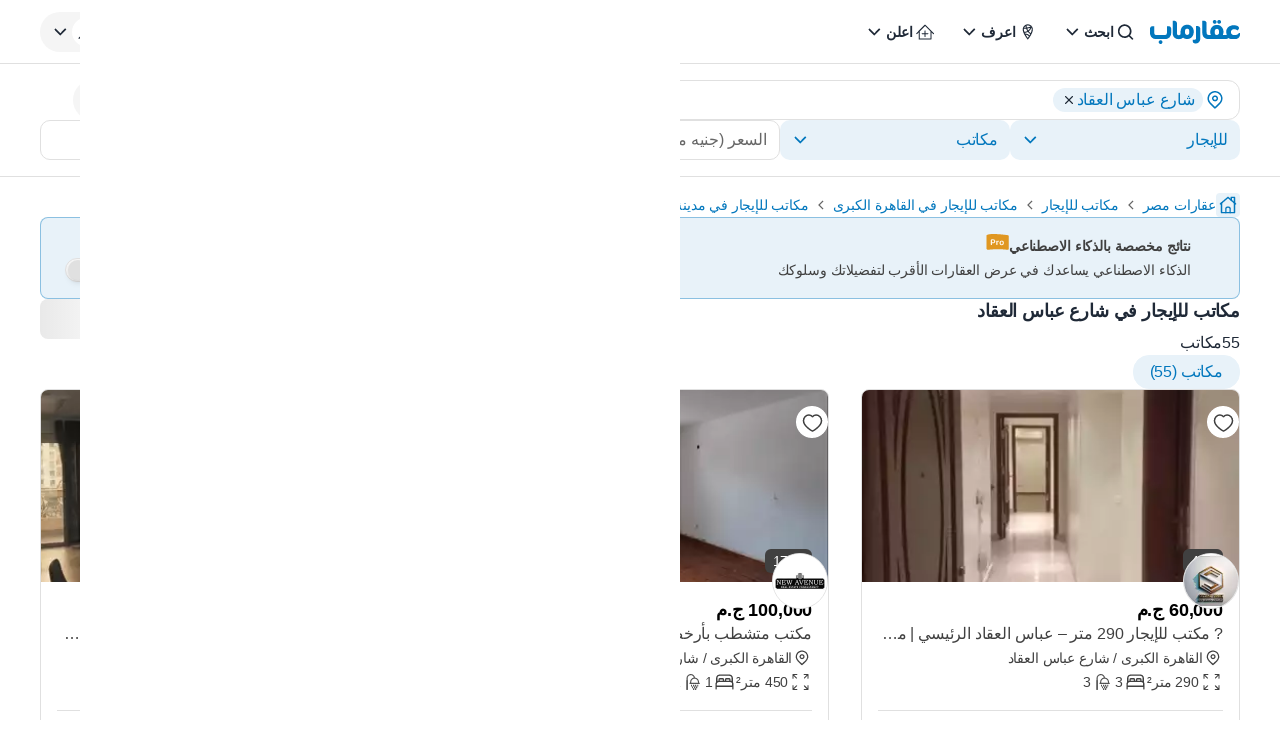

--- FILE ---
content_type: text/html; charset=utf-8
request_url: https://aqarmap.com.eg/ar/for-rent/office/cairo/nasr-city/abbas-el-akkad/
body_size: 93923
content:
<!DOCTYPE html><html dir="rtl" lang="ar" data-theme="light"><head><meta charSet="utf-8"/><meta name="viewport" content="width=device-width, initial-scale=1, maximum-scale=5"/><link rel="preload" as="image" href="https://img-4.aqarmap.com.eg/new-aqarmap-media/search-thumb-webp/2601/696cdd5f0ade0397108406.jpg"/><link rel="preload" as="image" href="https://img-3.aqarmap.com.eg/new-aqarmap-media/search-thumb-webp/2509/68d5233c2ab5e681641188.jpg"/><link rel="preload" as="image" href="https://img-4.aqarmap.com.eg/new-aqarmap-media/search-thumb-webp/2401/65a4485fb19dc173882790.jpg"/><link rel="preload" as="image" href="https://img-1.aqarmap.com.eg/new-aqarmap-media/search-thumb-webp/2511/6921ca890e5ce891401754.jpg"/><link rel="preload" as="image" href="https://img-2.aqarmap.com.eg/new-aqarmap-media/search-thumb-webp/2510/68f81599c5a12992522143.jfif"/><link rel="preload" as="image" href="https://img-0.aqarmap.com.eg/new-aqarmap-media/search-thumb-webp/2601/696cd9505cb8e991525238.jpg"/><link rel="stylesheet" href="https://assets.aqarmap.com.eg/_next/static/css/96d4fc4eba6a98ab.css" data-precedence="next"/><link rel="stylesheet" href="https://assets.aqarmap.com.eg/_next/static/css/10620b084ba22ce7.css" data-precedence="next"/><link rel="stylesheet" href="https://assets.aqarmap.com.eg/_next/static/css/ba9d8e5fcc234680.css" data-precedence="next"/><link rel="stylesheet" href="https://assets.aqarmap.com.eg/_next/static/css/52b9e8f802e15014.css" data-precedence="next"/><link rel="stylesheet" href="https://assets.aqarmap.com.eg/_next/static/css/e7a8f7e4584165ff.css" data-precedence="next"/><link rel="stylesheet" href="https://assets.aqarmap.com.eg/_next/static/css/c44910fafa890611.css" data-precedence="next"/><link rel="stylesheet" href="https://assets.aqarmap.com.eg/_next/static/css/e445384d21803a41.css" data-precedence="next"/><link rel="stylesheet" href="https://assets.aqarmap.com.eg/_next/static/css/0d5419637717d1cf.css" data-precedence="next"/><link rel="stylesheet" href="https://assets.aqarmap.com.eg/_next/static/css/d3a8317a1d2e14db.css" data-precedence="next"/><link rel="stylesheet" href="https://assets.aqarmap.com.eg/_next/static/css/6eee2e0c1719a664.css" data-precedence="next"/><link rel="preload" as="script" fetchPriority="low" href="https://assets.aqarmap.com.eg/_next/static/chunks/webpack-rev-b92c5ab-c7c3cac30fa3dde6.js"/><script src="https://assets.aqarmap.com.eg/_next/static/chunks/4bd1b696-rev-b92c5ab-4c900b478dd30033.js" async=""></script><script src="https://assets.aqarmap.com.eg/_next/static/chunks/3794-rev-b92c5ab-e1656a1e70c211d7.js" async=""></script><script src="https://assets.aqarmap.com.eg/_next/static/chunks/main-app-rev-b92c5ab-c403dd51b458d773.js" async=""></script><script src="https://assets.aqarmap.com.eg/_next/static/chunks/8500-rev-b92c5ab-27e7d9770d119ae1.js" async=""></script><script src="https://assets.aqarmap.com.eg/_next/static/chunks/4904-rev-b92c5ab-c73674ba7a6bd414.js" async=""></script><script src="https://assets.aqarmap.com.eg/_next/static/chunks/1619-rev-b92c5ab-3afa2b99774a83d7.js" async=""></script><script src="https://assets.aqarmap.com.eg/_next/static/chunks/4843-rev-b92c5ab-ae339361202cad5c.js" async=""></script><script src="https://assets.aqarmap.com.eg/_next/static/chunks/5734-rev-b92c5ab-38e896654e7b90c5.js" async=""></script><script src="https://assets.aqarmap.com.eg/_next/static/chunks/9844-rev-b92c5ab-0e953fbb51319211.js" async=""></script><script src="https://assets.aqarmap.com.eg/_next/static/chunks/app/%5Blocale%5D/layout-rev-b92c5ab-516e9d6540d51ad4.js" async=""></script><script src="https://assets.aqarmap.com.eg/_next/static/chunks/ca377847-rev-b92c5ab-b083c876ce1b6f23.js" async=""></script><script src="https://assets.aqarmap.com.eg/_next/static/chunks/600-rev-b92c5ab-9f050d9a35b3b88b.js" async=""></script><script src="https://assets.aqarmap.com.eg/_next/static/chunks/7009-rev-b92c5ab-1236f83a3c92408f.js" async=""></script><script src="https://assets.aqarmap.com.eg/_next/static/chunks/9003-rev-b92c5ab-f8ae21ac7fbd2ec5.js" async=""></script><script src="https://assets.aqarmap.com.eg/_next/static/chunks/5659-rev-b92c5ab-8a6ec29f3dd111bb.js" async=""></script><script src="https://assets.aqarmap.com.eg/_next/static/chunks/1515-rev-b92c5ab-702938b54cf36c9b.js" async=""></script><script src="https://assets.aqarmap.com.eg/_next/static/chunks/1193-rev-b92c5ab-b9eaf1adf55fc611.js" async=""></script><script src="https://assets.aqarmap.com.eg/_next/static/chunks/app/%5Blocale%5D/%5B...slug%5D/layout-rev-b92c5ab-7ca3a342867645cd.js" async=""></script><script src="https://assets.aqarmap.com.eg/_next/static/chunks/app/%5Blocale%5D/error-rev-b92c5ab-ce38427a3ec151cd.js" async=""></script><script src="https://assets.aqarmap.com.eg/_next/static/chunks/app/%5Blocale%5D/not-found-rev-b92c5ab-260629bd474e7553.js" async=""></script><script src="https://assets.aqarmap.com.eg/_next/static/chunks/dc112a36-rev-b92c5ab-007d4eb4a5f1262d.js" async=""></script><script src="https://assets.aqarmap.com.eg/_next/static/chunks/583-rev-b92c5ab-c59d94b39e34a622.js" async=""></script><script src="https://assets.aqarmap.com.eg/_next/static/chunks/1382-rev-b92c5ab-8eb499a5ae2a1f93.js" async=""></script><script src="https://assets.aqarmap.com.eg/_next/static/chunks/4992-rev-b92c5ab-b42c52278fdb2122.js" async=""></script><script src="https://assets.aqarmap.com.eg/_next/static/chunks/9715-rev-b92c5ab-913d6c9c50ea830b.js" async=""></script><script src="https://assets.aqarmap.com.eg/_next/static/chunks/100-rev-b92c5ab-c6c32642d8bc0107.js" async=""></script><script src="https://assets.aqarmap.com.eg/_next/static/chunks/app/%5Blocale%5D/%5B...slug%5D/page-rev-b92c5ab-ea0cd5dab55bad6c.js" async=""></script><script src="https://assets.aqarmap.com.eg/_next/static/chunks/2442-rev-b92c5ab-c96b8a6be8601147.js" async=""></script><script src="https://assets.aqarmap.com.eg/_next/static/chunks/app/%5Blocale%5D/page-rev-b92c5ab-adfa59cffc940e0c.js" async=""></script><link rel="preload" href="https://www.googletagmanager.com/gtm.js?id=GTM-WSHP5Q" as="script"/><link rel="preload" href="https://maps.googleapis.com/maps/api/js?key=AIzaSyAxeMu8rwmxu5t_zDNFrqZ7_IVOvxTP8sw&amp;libraries=places" as="script"/><link rel="preload" href="https://cdn.wootric.com/wootric-sdk.js" as="script"/><link rel="preload" href="https://securepubads.g.doubleclick.net/tag/js/gpt.js" as="script"/><link rel="icon" type="image/x-icon" href="https://aqarmap.com.eg/favicon.ico"/><link rel="preconnect" href="https://assets.aqarmap.com.eg"/><meta name="theme-color" content="#007dbe"/><meta name="author" content="عقارماب"/><meta name="apple-itunes-app" content="app-id=642633889"/><meta name="google-play-app" content="app-id=com.aqarmap.android"/><meta http-equiv="Accept-CH" content="DPR, Width, Viewport-Width"/><meta http-equiv="X-UA-`Compatible" content="IE=edge"/><title>مكاتب للإيجار في شارع عباس العقاد    - 55 مكاتب للإيجار| عقارماب</title><meta name="description" content="أفضل مكاتب للإيجار شارع عباس العقاد  ، قارن بالصور والأسعار بين 55 اعلان بمساحات مختلفة مكاتب للبيع، مكاتب تمليك، مكاتب بالتقسيط في كمبوند  شارع عباس العقاد ، ابحث بالخريطة في كل الأحياء والمناطق وتواصل مع المعلن مباشرة"/><meta name="robots" content="index, follow"/><link rel="canonical" href="https://aqarmap.com.eg/ar/for-rent/office/cairo/nasr-city/abbas-el-akkad/"/><link rel="alternate" hrefLang="ar-eg" href="https://aqarmap.com.eg/ar/for-rent/office/cairo/nasr-city/abbas-el-akkad/"/><link rel="alternate" hrefLang="en-eg" href="https://aqarmap.com.eg/en/for-rent/office/cairo/nasr-city/abbas-el-akkad/"/><link rel="alternate" hrefLang="x-default" href="https://aqarmap.com.eg/ar/for-rent/office/cairo/nasr-city/abbas-el-akkad/"/><meta name="google-site-verification" content="google-site-verification=123456"/><meta property="og:title" content="مكاتب للإيجار في شارع عباس العقاد    - 55 مكاتب للإيجار| عقارماب"/><meta property="og:description" content="أفضل مكاتب للإيجار شارع عباس العقاد  ، قارن بالصور والأسعار بين 55 اعلان بمساحات مختلفة مكاتب للبيع، مكاتب تمليك، مكاتب بالتقسيط في كمبوند  شارع عباس العقاد ، ابحث بالخريطة في كل الأحياء والمناطق وتواصل مع المعلن مباشرة"/><meta property="og:image" content="https://img-4.aqarmap.com.eg/new-aqarmap-media/search-thumb-webp/2601/696cdd5f0ade0397108406.jpg"/><meta name="twitter:card" content="summary_large_image"/><meta name="twitter:title" content="مكاتب للإيجار في شارع عباس العقاد    - 55 مكاتب للإيجار| عقارماب"/><meta name="twitter:description" content="أفضل مكاتب للإيجار شارع عباس العقاد  ، قارن بالصور والأسعار بين 55 اعلان بمساحات مختلفة مكاتب للبيع، مكاتب تمليك، مكاتب بالتقسيط في كمبوند  شارع عباس العقاد ، ابحث بالخريطة في كل الأحياء والمناطق وتواصل مع المعلن مباشرة"/><meta name="twitter:image" content="https://img-4.aqarmap.com.eg/new-aqarmap-media/search-thumb-webp/2601/696cdd5f0ade0397108406.jpg"/><link rel="next" href="https://aqarmap.com.eg/ar/for-rent/office/cairo/nasr-city/abbas-el-akkad?page=2"/><script id="organization-schema" type="application/ld+json">[{"@context":"https://schema.org","@type":"Organization","@id":"https://aqarmap.com.eg#organization","logo":"https://aqarmap.com.eg/images/logo-ar.svg","url":"https://aqarmap.com.eg","name":"عقارماب"}]</script><script id="local-business-schema" type="application/ld+json">[{"@context":"https://schema.org","@type":"LocalBusiness","@id":"https://aqarmap.com.eg#organization","name":"عقارماب","description":"Aqarmap.com is an online Real Estate marketplace that makes buying, selling, and renting properties easy and convenient.","image":"https://aqarmap.com.eg/images/logo-ar.svg","url":"https://aqarmap.com.eg","telephone":"+201006674484","email":"support@aqarmap.com","address":{"@type":"PostalAddress","streetAddress":"21 Dr Naguib Mahfouz St, Al Manteqah Ath Thamenah, Nasr City, Cairo Governorate 4441512","addressLocality":"Cairo","addressRegion":"Cairo Governorate","postalCode":"4441512","addressCountry":"EG"},"geo":{"@type":"GeoCoordinates","latitude":"30.049397","longitude":"31.343136"},"openingHours":"Su-Thu 08:00-17:00","sameAs":["https://www.facebook.com/aqarmapcom","https://www.instagram.com/aqarmap/","https://www.youtube.com/aqarmapco","https://www.linkedin.com/company/aqarmap/?originalSubdomain=eg"]}]</script><script id="corporation-schema" type="application/ld+json">{"@context":"https://schema.org","@type":"Corporation","logo":"https://aqarmap.com.eg/images/logo-ar.svg","url":"https://aqarmap.com.eg","name":"عقارماب","brand":{"@type":"Brand","name":"عقارماب"},"address":{"@type":"PostalAddress","name":"21 شارع دكتور نجيب محفوظ ، القاهرة مصر"},"contactPoint":{"@type":"ContactPoint","telephone":"+201006674484","contactType":"خدمة العملاء","areaServed":"eg","availableLanguage":"ar"}}</script><script src="https://assets.aqarmap.com.eg/_next/static/chunks/polyfills-42372ed130431b0a.js" noModule=""></script></head><body class="ar-font"><div hidden=""><!--$--><!--/$--></div><style>#nprogress{pointer-events:none}#nprogress .bar{background:#0277BD;position:fixed;z-index:1600;top: 0;left:0;width:100%;height:3px}#nprogress .peg{display:block;position:absolute;right:0;width:100px;height:100%;box-shadow:0 0 10px #2299DD,0 0 5px #2299DD;opacity:1;-webkit-transform:rotate(3deg) translate(0px,-4px);-ms-transform:rotate(3deg) translate(0px,-4px);transform:rotate(3deg) translate(0px,-4px)}#nprogress .spinner{display:block;position:fixed;z-index:1600;top: 15px;right:15px}#nprogress .spinner-icon{width:18px;height:18px;box-sizing:border-box;border:2px solid transparent;border-top-color:#0277BD;border-left-color:#0277BD;border-radius:50%;-webkit-animation:nprogress-spinner 400ms linear infinite;animation:nprogress-spinner 400ms linear infinite}.nprogress-custom-parent{overflow:hidden;position:relative}.nprogress-custom-parent #nprogress .bar,.nprogress-custom-parent #nprogress .spinner{position:absolute}@-webkit-keyframes nprogress-spinner{0%{-webkit-transform:rotate(0deg)}100%{-webkit-transform:rotate(360deg)}}@keyframes nprogress-spinner{0%{transform:rotate(0deg)}100%{transform:rotate(360deg)}}</style><header class="navbar  border-b flex justify-between container-fluid pt-x m-auto border-gray w-full" id="navbar"><div class="flex justify-between gap-x-2x lg:gap-4x xl:gap-9x items-center"><div class="flex z-[55] lg:hidden"><button type="button" aria-label="open-menu" class="burger-menu p-0.5x border border-solid w-[44px] z-[34] flex justify-center  rounded-[2px] border-gray"><svg xmlns="http://www.w3.org/2000/svg" viewBox="0 0 30 30" width="24px" height="24px" class="" aria-label="bars"><path stroke="currentColor" stroke-width="2" stroke-linecap="round" stroke-miterlimit="10" d="M4 7h22M4 15h22M4 23h22"></path></svg></button><div class="hidden fixed bg-black opacity-60 top-0 left-0 w-full h-full z-30"></div></div><a class="cursor-pointer flex justify-between items-center " aria-label="logo" href="https://aqarmap.com.eg/ar/"><svg width="90" height="24" viewBox="0 0 90 24" fill="none" class="" aria-label="logo-header-ar" xmlns="http://www.w3.org/2000/svg"><path d="M88.9031 12.9633L88.8728 13.0162C88.5422 13.6079 88.0598 14.1008 87.4753 14.444C86.8908 14.7873 86.2253 14.9684 85.5475 14.9688H83.7626C83.3083 14.9825 82.8569 14.8923 82.4427 14.705C82.1067 14.5429 81.8057 14.3168 81.5564 14.0392C81.334 13.7812 81.1685 13.4792 81.0707 13.1529C80.9781 12.8516 80.9286 12.5386 80.9237 12.2234C80.9139 11.7771 81.0004 11.334 81.1772 10.9241C81.3354 10.5595 81.5735 10.235 81.8739 9.97464C82.1731 9.71626 82.5202 9.51924 82.8955 9.39477C83.2949 9.2657 83.7125 9.20167 84.1322 9.20515C84.7933 9.19179 85.4495 9.32139 86.0559 9.58508C86.5437 9.8082 86.9926 10.1081 87.3854 10.4734C87.5548 10.3773 87.7114 10.26 87.8512 10.1244C88.0428 9.95979 88.2166 9.77557 88.3699 9.57478C88.5445 9.35905 88.69 9.12137 88.8028 8.86781C88.9214 8.60163 88.9827 8.31347 88.9828 8.02205C88.9909 7.72982 88.9292 7.43987 88.8028 7.17629C88.6726 6.93696 88.5012 6.72251 88.2964 6.54283C87.7694 6.08656 87.1446 5.75746 86.4702 5.58095C85.6139 5.32555 84.7249 5.19685 83.8313 5.19895C82.8415 5.18979 81.857 5.34298 80.9168 5.65241C80.0334 5.94031 79.2102 6.38764 78.4881 6.97223C77.7928 7.53443 77.2271 8.24007 76.8295 9.04094C76.4208 9.89037 76.2152 10.8232 76.2291 11.7658C76.2261 12.3643 76.3003 12.9608 76.4496 13.5404C76.5415 13.8789 76.6732 14.2052 76.8419 14.5126C76.7395 14.7641 76.4331 14.9743 75.7962 14.9558H72.8879C73.2703 13.9414 73.4634 12.8656 73.4575 11.7816C73.4575 8.3642 71.2335 4.90627 66.993 4.90627C62.8941 4.90627 60.2531 7.76578 60.2531 12.2227C60.2463 13.1627 60.4478 14.0926 60.8432 14.9454H59.4403C58.8783 14.9248 59.2342 14.9145 58.5471 14.9145C57.6444 14.9145 56.6234 14.6349 56.6234 12.4796V3.39682C56.6193 3.03458 56.5411 2.67702 56.3935 2.34617C56.246 2.01531 56.0323 1.71818 55.7655 1.47307C55.4988 1.22795 55.1847 1.04005 54.8425 0.92095C54.5004 0.801846 54.1376 0.754058 53.7763 0.780533H52.3438V13.01C52.3438 17.2093 55.3297 19.0822 58.2668 19.0822H76.0855C76.9622 18.989 77.7903 18.6332 78.4613 18.0612C78.6678 18.2006 78.8833 18.3261 79.1064 18.437C79.8556 18.8328 80.6795 19.0669 81.5248 19.1241H85.3256C85.9374 19.1249 86.5433 19.005 87.1087 18.7713C87.674 18.5375 88.1877 18.1945 88.6203 17.762C89.0529 17.3294 89.3959 16.8157 89.6296 16.2503C89.8634 15.685 89.9832 15.079 89.9824 14.4673V12.9633H88.9031ZM66.9951 14.9468C65.9741 14.9468 64.6296 14.8019 64.6296 11.7953C64.6296 10.9131 64.9278 8.85818 66.8007 8.85818C67.9075 8.85818 69.0782 9.20927 69.0782 12.2364C69.0782 13.1062 68.8721 14.9468 66.993 14.9468" fill="#0277BD"></path><path d="M37.2823 4.70449C33.1971 4.70449 30.5417 7.57635 30.5417 12.0188C30.5376 12.1626 30.5424 12.3064 30.5561 12.4496V13.1367C30.5561 14.5156 29.9309 15.2115 28.8852 15.2115C27.9886 15.2115 26.9615 15.0625 26.9615 12.9058V3.3991C26.9583 3.03666 26.8808 2.67872 26.7338 2.34744C26.5867 2.01616 26.3732 1.71858 26.1065 1.47314C25.8399 1.2277 25.5256 1.03961 25.1833 0.920511C24.841 0.801412 24.4778 0.75384 24.1164 0.780744H22.7031V13.1868C22.7031 17.3778 25.6829 19.1325 28.6262 19.1325C29.4352 19.1871 30.2471 19.0805 31.0147 18.8189C31.7822 18.5574 32.4902 18.146 33.0975 17.6087C34.2019 18.5104 35.5734 19.0218 36.9986 19.0632C41.0838 19.0632 43.7392 16.0133 43.7392 11.5832C43.7392 8.16584 41.5187 4.70586 37.2748 4.70586L37.2823 4.70449ZM37.2748 14.9347C36.2531 14.9347 34.9113 14.5877 34.9113 11.5825C34.9113 10.7004 35.1174 8.64541 36.9986 8.64541C38.0195 8.64541 39.3579 8.99649 39.3579 12.0195C39.3579 12.8955 39.1518 14.934 37.2748 14.934" fill="#0277BD"></path><path d="M47.4048 6.08933H45.9421V18.4466C45.9603 18.6036 45.9445 18.7627 45.8957 18.9131C45.8469 19.0634 45.7662 19.2015 45.6592 19.3178C45.5522 19.4342 45.4214 19.526 45.2756 19.5872C45.1299 19.6484 44.9726 19.6774 44.8146 19.6723C44.5961 19.6888 43.7841 19.7561 43.3361 19.7561H42.8359V21.4738C42.8359 22.628 43.927 23.4662 45.4302 23.4662C46.0629 23.5074 46.697 23.4142 47.2911 23.1927C47.8851 22.9713 48.4255 22.6266 48.8768 22.1813C49.3281 21.7361 49.6801 21.2003 49.9095 20.6093C50.1389 20.0183 50.2406 19.3855 50.208 18.7524V8.82036C50.2334 8.44915 50.1778 8.07685 50.0451 7.72925C49.9124 7.38166 49.7056 7.06708 49.4393 6.80731C49.1729 6.54753 48.8532 6.34877 48.5024 6.2248C48.1516 6.10083 47.778 6.0546 47.4076 6.08933" fill="#0277BD"></path><path d="M64.7184 3.78698C65.0918 3.78453 65.4562 3.67171 65.7657 3.46272C66.0751 3.25372 66.3159 2.95788 66.4577 2.61239C66.5995 2.26691 66.6359 1.88722 66.5625 1.52107C66.489 1.15492 66.309 0.818663 66.0449 0.554598C65.7808 0.290533 65.4445 0.110449 65.0784 0.0369935C64.7122 -0.0364618 64.3326 -1.36675e-05 63.9871 0.141766C63.6416 0.283546 63.3458 0.524322 63.1368 0.833806C62.9278 1.14329 62.8149 1.50767 62.8125 1.8811C62.8189 2.38458 63.0218 2.86564 63.3778 3.22168C63.7338 3.57772 64.2149 3.78057 64.7184 3.78698" fill="#0277BD"></path><path d="M69.1715 3.78698C69.5449 3.78453 69.9093 3.67171 70.2188 3.46272C70.5283 3.25372 70.7691 2.95788 70.9108 2.61239C71.0526 2.26691 71.089 1.88722 71.0156 1.52107C70.9421 1.15492 70.7621 0.818663 70.498 0.554598C70.2339 0.290533 69.8977 0.110449 69.5315 0.0369935C69.1654 -0.0364618 68.7857 -1.36675e-05 68.4402 0.141766C68.0947 0.283546 67.7989 0.524322 67.5899 0.833806C67.3809 1.14329 67.2681 1.50767 67.2656 1.8811C67.2719 2.38464 67.4747 2.86579 67.8307 3.22187C68.1868 3.57794 68.668 3.78075 69.1715 3.78698" fill="#0277BD"></path><path d="M10.5584 20.2149C10.056 20.2121 9.57298 20.4085 9.21502 20.7611C8.85706 21.1136 8.65334 21.5936 8.64844 22.096C8.65522 22.6001 8.85876 23.0815 9.21561 23.4376C9.57246 23.7937 10.0544 23.9962 10.5584 24.0019C11.0606 24.0019 11.5423 23.8024 11.8974 23.4473C12.2525 23.0922 12.452 22.6106 12.452 22.1084C12.452 21.6062 12.2525 21.1246 11.8974 20.7695C11.5423 20.4144 11.0606 20.2149 10.5584 20.2149Z" fill="#0277BD"></path><path d="M18.4356 6.15651H16.9282V12.7419C16.9282 14.116 16.303 14.9405 15.2573 14.9405C13.9437 14.9405 6.30713 14.9405 5.94574 14.9198H5.78016C5.08555 14.8298 4.26247 14.4238 4.26247 12.5152V6.15651H2.84714C2.48583 6.12913 2.12273 6.17621 1.78035 6.29485C1.43797 6.41349 1.12359 6.60116 0.856685 6.84623C0.589778 7.09131 0.376026 7.38857 0.228667 7.71961C0.0813083 8.05065 0.00347794 8.40841 0 8.77074V12.7907C0 16.9817 2.97974 19.0916 5.92306 19.0916H14.9921C19.267 19.0916 21.1811 15.8948 21.1811 12.9542V8.7673C21.1837 8.41121 21.1131 8.05838 20.9737 7.73069C20.8344 7.403 20.6292 7.10744 20.3708 6.86233C20.1125 6.61722 19.8066 6.42778 19.4721 6.30578C19.1375 6.18377 18.7815 6.13181 18.426 6.15308" fill="#0277BD"></path></svg></a><div class="hidden lg:flex lg:element-center gap-x-2x xl:gap-x-4x"><div class="dropdown-wrapper relative  "><button class="text-start w-full flex justify-between items-center h-[40px] p-x ps-1.5x  rounded-[24px] text-link hover:text-blue focus:text-blue  hover:bg-blue_light_2 focus:bg-blue_light_2 gap-x" role="button" data-tooltip-target="tooltip-light" data-tooltip-style="light"><div class="flex items-center gap-x "><svg width="24px" height="24px" viewBox="0 0 25 24" class="" aria-label="search" fill="none" xmlns="http://www.w3.org/2000/svg"><path d="M11.1288 16.4659C12.1853 16.4659 13.2181 16.1526 14.0966 15.5656C14.9751 14.9786 15.6598 14.1443 16.0641 13.1682C16.4684 12.1921 16.5742 11.118 16.3681 10.0818C16.162 9.04553 15.6532 8.09369 14.9061 7.3466C14.159 6.59952 13.2072 6.09075 12.171 5.88463C11.1347 5.67851 10.0606 5.7843 9.08453 6.18862C8.10842 6.59293 7.27409 7.27762 6.68711 8.1561C6.10013 9.03458 5.78687 10.0674 5.78687 11.1239C5.79109 12.5394 6.35525 13.8957 7.35614 14.8966C8.35703 15.8975 9.71331 16.4616 11.1288 16.4659ZM16.7382 15.4862L19.7652 18.5133C19.9228 18.6801 20.0091 18.9017 20.0058 19.1311C20.0025 19.3605 19.9099 19.5796 19.7477 19.7418C19.5855 19.904 19.3664 19.9966 19.137 19.9999C18.9076 20.0032 18.686 19.9169 18.5192 19.7594L15.4921 16.7323C14.2501 17.7147 12.7123 18.2481 11.1288 18.2458C9.72 18.2458 8.34286 17.8281 7.17151 17.0454C6.00015 16.2627 5.08718 15.1503 4.54807 13.8487C4.00895 12.5472 3.86789 11.115 4.14273 9.73331C4.41757 8.3516 5.09597 7.08242 6.09212 6.08626C7.08828 5.0901 8.35748 4.41171 9.73919 4.13687C11.1209 3.86203 12.5531 4.00309 13.8546 4.5422C15.1562 5.08132 16.2686 5.99428 17.0513 7.16564C17.834 8.337 18.2517 9.71414 18.2517 11.1229C18.2689 12.7092 17.7338 14.2522 16.7382 15.4872V15.4862Z" fill="currentColor"></path></svg><p class="  flex-1 truncate whitespace-nowrap">ابحث</p></div><svg width="24px" height="24px" class="" aria-label="chevron-down" viewBox="0 0 24 24" fill="none" xmlns="http://www.w3.org/2000/svg"><path d="M12.2871 15.7144L18.2871 9.51436L17.0981 8.28536L12.2871 13.2574L7.47611 8.28536L6.28711 9.51436L12.2871 15.7144Z" fill="currentColor"></path></svg></button></div><div class="dropdown-wrapper relative  "><button class="text-start w-full flex justify-between items-center h-[40px] p-x ps-1.5x  rounded-[24px] text-link hover:text-blue focus:text-blue  hover:bg-blue_light_2 focus:bg-blue_light_2 gap-x" role="button" data-tooltip-target="tooltip-light" data-tooltip-style="light"><div class="flex items-center gap-x "><svg width="24px" height="24px" viewBox="0 0 25 24" fill="none" class="" aria-label="emblem" xmlns="http://www.w3.org/2000/svg"><path d="M12.2766 4C10.8791 4.00174 9.53922 4.55779 8.55109 5.54616C7.56297 6.53454 7.00725 7.87451 7.00586 9.2721C7.00586 13.421 11.2504 18.7663 12.2766 20C13.3023 18.7696 17.5481 13.4315 17.5481 9.27177C17.5465 7.87415 16.9906 6.53421 16.0024 5.54591C15.0142 4.55761 13.6743 4.00165 12.2766 4ZM11.0607 5.36411C11.4546 5.24258 11.8645 5.18077 12.2766 5.18074C13.325 5.17921 14.3332 5.58351 15.09 6.30891L15.1994 6.41078L15.0561 6.45679C13.8701 6.83614 12.6546 7.11633 11.4222 7.29445L11.3453 7.30726L11.3256 7.23069C11.1685 6.64996 11.0593 6.05733 10.999 5.45876L10.9921 5.38613L11.0607 5.36411ZM14.7666 7.69931L14.693 7.87052C14.2701 8.82973 13.6238 9.6738 12.808 10.3322L12.7324 10.3937L12.6789 10.3112C12.3119 9.7289 11.9983 9.11461 11.742 8.47585L11.6993 8.372L11.8087 8.3559C12.7456 8.20906 13.6731 8.00694 14.5862 7.75058L14.7666 7.69931ZM8.64274 7.39928C8.92666 6.85302 9.32837 6.37665 9.81887 6.0046L9.93915 5.91489L9.95886 6.06211C10.02 6.48932 10.1061 6.9185 10.209 7.33717L10.2356 7.43575L10.1337 7.44594C9.68184 7.48669 9.2073 7.51495 8.72357 7.52678L8.57635 7.53073L8.64274 7.39928ZM8.67329 11.7851L8.65358 11.7246C8.36611 10.9379 8.20829 10.1097 8.18628 9.27243C8.18595 9.0866 8.19802 8.90095 8.22242 8.71673L8.23327 8.64016H8.31116C9.03413 8.63523 9.77286 8.59612 10.5044 8.52251L10.5734 8.51528L10.5964 8.58101C10.8987 9.39967 11.2879 10.1835 11.7574 10.9192L11.8064 11L11.7219 11.0447C10.801 11.5307 9.77545 11.7851 8.73409 11.7857L8.67329 11.7851ZM13.4557 16.4515C13.16 16.8929 12.8484 17.3408 12.5185 17.7871L12.2763 18.1157L12.0312 17.7871C11.356 16.8713 10.7307 15.9197 10.158 14.9366L10.0647 14.7775L10.2481 14.8061C11.4398 14.9903 12.5506 15.5225 13.441 16.3359L13.4958 16.3848L13.4557 16.4515ZM14.7702 14.2632C14.5731 14.627 14.3647 14.9934 14.1488 15.352L14.0939 15.4407L14.0151 15.373C12.7557 14.2962 11.1665 13.6817 9.5103 13.6313H9.45738L9.43274 13.5823C9.3289 13.374 9.23557 13.1811 9.15768 12.9938L9.10872 12.8791L9.23392 12.8702C10.3437 12.7982 11.4236 12.4798 12.395 11.9382L12.4607 11.9031L12.5067 11.9616C13.1566 12.7846 13.9098 13.5207 14.7476 14.1515L14.808 14.1975L14.7702 14.2632ZM15.3062 13.1919L15.2188 13.1219C14.5606 12.6042 13.9633 12.0134 13.4383 11.3608L13.3815 11.2928L13.4525 11.2379C14.5838 10.3393 15.4382 9.13929 15.9171 7.77621L15.995 7.55241L16.0814 7.77325C16.2714 8.25006 16.3684 8.75883 16.367 9.2721C16.367 10.3306 16.0266 11.6155 15.3539 13.0907L15.3062 13.1919Z" fill="currentColor"></path></svg><p class="  flex-1 truncate whitespace-nowrap">اعرف</p></div><svg width="24px" height="24px" class="" aria-label="chevron-down" viewBox="0 0 24 24" fill="none" xmlns="http://www.w3.org/2000/svg"><path d="M12.2871 15.7144L18.2871 9.51436L17.0981 8.28536L12.2871 13.2574L7.47611 8.28536L6.28711 9.51436L12.2871 15.7144Z" fill="currentColor"></path></svg></button></div><div class="dropdown-wrapper relative  "><button class="text-start w-full flex justify-between items-center h-[40px] p-x ps-1.5x  rounded-[24px] text-link hover:text-blue focus:text-blue  hover:bg-blue_light_2 focus:bg-blue_light_2 gap-x" role="button" data-tooltip-target="tooltip-light" data-tooltip-style="light"><div class="flex items-center gap-x "><svg xmlns="http://www.w3.org/2000/svg" width="24px" height="24px" class="" aria-label="list" viewBox="0 0 49 48" fill="none"><path d="M42.6844 26.61L42.5779 26.529L25.4254 9.27904C25.253 9.10835 25.0301 8.99788 24.7898 8.9641C24.5495 8.93032 24.3048 8.97502 24.0919 9.09154L23.7184 9.36002L6.69943 26.5321C6.50741 26.746 6.40063 27.023 6.39941 27.3105C6.40001 27.4572 6.43113 27.6022 6.49078 27.7363C6.55044 27.8703 6.63735 27.9904 6.74594 28.0891C6.95669 28.2831 7.23271 28.3909 7.5192 28.3909C7.80568 28.3909 8.08166 28.2831 8.2924 28.0891L11.6119 24.7591V38.2591C11.6063 38.4035 11.6296 38.5475 11.6804 38.6828C11.7313 38.8181 11.8087 38.9418 11.9081 39.0468C12.0074 39.1517 12.1268 39.2357 12.2591 39.2939C12.3914 39.3521 12.5339 39.3833 12.6784 39.3856H36.6049C36.9023 39.3828 37.1866 39.263 37.3963 39.0522C37.606 38.8413 37.7242 38.5564 37.7254 38.2591V24.7905L41.0329 28.1175C41.1334 28.2209 41.2538 28.3027 41.3868 28.3582C41.5199 28.4136 41.6628 28.4414 41.8069 28.44C41.9581 28.4454 42.1085 28.4168 42.2471 28.3563C42.3857 28.2958 42.5091 28.205 42.6079 28.0906C42.8163 27.8746 42.9311 27.5851 42.9274 27.285C42.9172 27.0405 42.8324 26.805 42.6844 26.61ZM35.4844 37.182H13.8244V22.5315L13.9309 22.4235L24.6274 11.637L24.9274 11.9056L35.4904 22.5315L35.4844 37.182Z" fill="currentColor"></path><path d="M31.4136 27.3422C31.4182 27.474 31.3963 27.6054 31.3491 27.7285C31.302 27.8517 31.2305 27.9642 31.1391 28.0592C31.0572 28.1593 30.954 28.2396 30.8369 28.2944C30.7198 28.3492 30.5919 28.377 30.4626 28.3757H25.6896V33.2447C25.6734 33.5077 25.5607 33.7556 25.3731 33.9407C25.187 34.1065 24.9458 34.1969 24.6966 34.1942H24.6546C24.523 34.1909 24.3935 34.1612 24.2737 34.1068C24.1538 34.0525 24.0462 33.9745 23.9571 33.8777C23.8685 33.7815 23.8004 33.6684 23.7568 33.5452C23.7132 33.4219 23.6951 33.2911 23.7036 33.1607V28.3757H18.8196C18.6892 28.3705 18.5611 28.3396 18.4427 28.2848C18.3243 28.23 18.2179 28.1523 18.1296 28.0563C18.0412 27.9603 17.9727 27.8478 17.9279 27.7252C17.8831 27.6027 17.863 27.4725 17.8686 27.3422C17.8847 27.0852 17.9978 26.8439 18.1851 26.6672C18.2799 26.5762 18.393 26.5065 18.5169 26.4628C18.6408 26.419 18.7727 26.4023 18.9036 26.4137H23.7036V21.6286C23.7173 21.3812 23.822 21.1475 23.9976 20.9725C24.1731 20.7976 24.4071 20.6936 24.6546 20.6807H24.6966C24.9513 20.6843 25.1952 20.784 25.3796 20.9598C25.564 21.1355 25.6752 21.3744 25.6911 21.6286V26.4137H30.4701C30.7146 26.4237 30.9466 26.5243 31.1209 26.6959C31.2953 26.8675 31.3997 27.0979 31.4136 27.3422Z" fill="currentColor"></path></svg><p class="  flex-1 truncate whitespace-nowrap">اعلن</p></div><svg width="24px" height="24px" class="" aria-label="chevron-down" viewBox="0 0 24 24" fill="none" xmlns="http://www.w3.org/2000/svg"><path d="M12.2871 15.7144L18.2871 9.51436L17.0981 8.28536L12.2871 13.2574L7.47611 8.28536L6.28711 9.51436L12.2871 15.7144Z" fill="currentColor"></path></svg></button></div></div></div><div class="flex justify-between items-center gap-2x xl:gap-5x "><div class="hidden lg:flex gap-2x xl:gap-5x"><div class="dropdown-wrapper relative  "><button class="text-start w-full flex justify-between items-center h-[40px] p-x ps-1.5x  rounded-[24px] text-link hover:text-blue focus:text-blue  hover:bg-blue_light_2 focus:bg-blue_light_2 gap-x" role="button" data-tooltip-target="tooltip-light" data-tooltip-style="light"><div class="flex items-center gap-x "><i class="ui-icon flag-egypt-icon w-[26px] h-[24px]"></i></div><svg width="24px" height="24px" class="" aria-label="chevron-down" viewBox="0 0 24 24" fill="none" xmlns="http://www.w3.org/2000/svg"><path d="M12.2871 15.7144L18.2871 9.51436L17.0981 8.28536L12.2871 13.2574L7.47611 8.28536L6.28711 9.51436L12.2871 15.7144Z" fill="currentColor"></path></svg></button></div><a class="flex justify-between items-center px-0  md:px-x  whitespace-nowrap h-[40px]  rounded-[12px] cursor-pointer hover:bg-blue_light_2 hover:text-blue" href="https://aqarmap.com.eg/en/for-rent/office/cairo/nasr-city/abbas-el-akkad/"><span class="text-link">English</span></a><a class="flex justify-between items-center whitespace-nowrap px-0 md:px-x  gap-2x h-[40px]  rounded-[12px] hover:text-blue cursor-pointer hover:bg-blue_light_2" href="https://wa.me/201006674484"><span class="text-link">مساعدة؟ </span></a></div><div class="dropdown-wrapper relative "><button class="flex items-center justify-center rounded-[24px]  whitespace-nowrap gap-x  w-max cursor-pointer hover:bg-blue_light_2 !pr-0.5x !pl-x bg-gray_light_1 h-[40px]" role="button" data-tooltip-target="tooltip-light" data-tooltip-style="light"><div class="flex items-center gap-x "><div class="relative flex"><svg width="30px" height="30px" class="" aria-label="navbar-user" viewBox="0 0 33 32" fill="none" xmlns="http://www.w3.org/2000/svg"><rect x="0.015625" width="32" height="32" rx="16" fill="white"></rect><path d="M8.57764 23.502C8.57764 22.402 12.5776 20.714 16.0156 20.714C19.4536 20.714 23.4536 22.398 23.4536 23.502H25.0156C25.0156 20.677 19.0656 19.143 16.0156 19.143C12.9656 19.143 7.01562 20.677 7.01562 23.502H8.57764Z" fill="currentColor"></path><path d="M19.1029 10.107C18.7014 9.70215 18.2234 9.38122 17.6967 9.16284C17.17 8.94447 16.6051 8.83301 16.0349 8.83499L16.0159 8.49799V8.83499C15.0115 8.8386 14.0395 9.19014 13.2651 9.82974C12.4908 10.4693 11.9619 11.3575 11.7687 12.3431C11.5754 13.3287 11.7297 14.3508 12.2051 15.2354C12.6806 16.1201 13.4479 16.8127 14.3766 17.1953C15.3052 17.578 16.3377 17.627 17.2984 17.3341C18.2591 17.0412 19.0886 16.4245 19.6458 15.5888C20.2029 14.7532 20.4534 13.7503 20.3544 12.7509C20.2554 11.7514 19.8131 10.8171 19.1029 10.107ZM18.0029 15.158C17.7463 15.4184 17.4406 15.6252 17.1034 15.7664C16.7663 15.9077 16.4044 15.9807 16.0389 15.981H16.0199C15.6494 15.988 15.2812 15.9211 14.9369 15.7841C14.5925 15.6472 14.2789 15.443 14.0144 15.1835C13.7499 14.9239 13.5398 14.6143 13.3964 14.2726C13.253 13.9309 13.1791 13.5641 13.1791 13.1935C13.1791 12.8229 13.253 12.4561 13.3964 12.1144C13.5398 11.7727 13.7499 11.463 14.0144 11.2035C14.2789 10.944 14.5925 10.7397 14.9369 10.6028C15.2812 10.4659 15.6494 10.399 16.0199 10.406C16.7566 10.4038 17.464 10.6943 17.9866 11.2136C18.5092 11.7328 18.8042 12.4383 18.8069 13.175C18.8145 13.5437 18.7468 13.9102 18.6079 14.2518C18.4689 14.5935 18.2617 14.9032 17.9989 15.162L18.0029 15.158Z" fill="currentColor"></path></svg></div></div><svg width="24px" height="24px" class="" aria-label="chevron-down" viewBox="0 0 24 24" fill="none" xmlns="http://www.w3.org/2000/svg"><path d="M12.2871 15.7144L18.2871 9.51436L17.0981 8.28536L12.2871 13.2574L7.47611 8.28536L6.28711 9.51436L12.2871 15.7144Z" fill="currentColor"></path></svg></button></div></div></header><dialog class="" aria-modal="true" role="dialog" aria-labelledby="aqarmap-pro-title" aria-describedby="aqarmap-pro-description"><div class="w-[343px] !h-[334px] flex flex-col items-center fixed top-1/2 left-1/2 transform -translate-x-1/2 -translate-y-1/2 bg-white rounded-[20px] overflow-hidden shadow-lg z-[61]"><div class="relative w-full h-[230px] flex items-center justify-center"><img alt="Aqarmap Pro" loading="lazy" width="150" height="150" decoding="async" data-nimg="1" class="absolute top-0 left-0 w-full h-full object-cover" style="color:transparent" src="https://assets.aqarmap.com.eg/_next/static/media/aqarmap-pro-bg.404a1466.svg"/><div class="z-50 text-white flex flex-col items-center gap-3x text-center pt-3x"><div class="flex gap-2x items-center"><i class="logo-footer-ar icon w-[93px] h-[24px]"></i><i class="aqar-pro-icon inline-block w-[35px] h-[24px]"></i></div><div class="flex flex-col gap-x"><p class="text-title_4">إكتشفت عقارماب برو!</p><p class="text-body_1">إشترك الآن. واستفيد بالمميزات</p></div></div><button type="button" aria-label="" class="flex items-center justify-center gap-0.5x  rounded-[24px] btn-tertiary  whitespace-nowrap  w-max !absolute -bottom-5 left-1/2 transform -translate-x-1/2 z-[51] btn-tertiary btn-medium">جرب الان</button></div><div class="flex !w-full flex-1 justify-center items-center"><button class="text-link !text-gray__dark_1 z-50" aria-label="Close modal">ليس الان</button></div></div><div class="fixed top-0 left-0 w-full h-full bg-black opacity-50 z-[60]"></div></dialog><main><div class="flex flex-col items-center gap-1.5x md:gap-2x py-1.5x md:py-2x  sticky top-0 z-40 bg-transparent bg-white  border-b border-gray"><div class="container-fluid flex gap-3x w-full"><div class="flex gap-2x  flex-1 items-center"><div class="  w-full flex-1"><div class=" z-50 flex  relative gap-x bg-white border-gray border w-full py-[7px] rounded-[12px] pr-1.5x pl-x"><div class="flex items-center justify-center"><svg width="24px" height="24px" viewBox="0 0 24 24" fill="none" xmlns="http://www.w3.org/2000/svg" role="location-icon" class="text-blue" aria-label="location"><path fill-rule="evenodd" clip-rule="evenodd" d="M12.0009 4.49701C10.817 4.48668 9.65691 4.82967 8.66895 5.48215C7.68098 6.13462 6.91006 7.06693 6.45475 8.15985C5.99943 9.25278 5.88042 10.4567 6.11292 11.6176C6.34542 12.7785 6.91887 13.8437 7.75995 14.677L12.0009 18.89L16.2419 14.677C16.7994 14.1263 17.2422 13.4705 17.5448 12.7477C17.8474 12.0248 18.0038 11.2492 18.0049 10.4655C18.0061 9.68187 17.8519 8.90579 17.5513 8.18207C17.2508 7.45835 16.8098 6.80132 16.2539 6.24899C15.6949 5.69184 15.0316 5.25036 14.3018 4.94974C13.5721 4.64912 12.7902 4.49527 12.0009 4.49701ZM12.0009 2.99701C13.48 2.98665 14.9286 3.41686 16.1621 4.23285C17.3957 5.04883 18.3584 6.21364 18.9276 7.5788C19.4967 8.94395 19.6465 10.4476 19.3579 11.8983C19.0693 13.3489 18.3553 14.6807 17.3069 15.724L12.0009 20.997L6.69495 15.724C5.99917 15.0329 5.44715 14.2109 5.07071 13.3054C4.69428 12.3999 4.50087 11.4288 4.50171 10.4481C4.50255 9.46747 4.69758 8.49671 5.07556 7.59183C5.45354 6.68695 6.00699 5.86587 6.70395 5.17599C8.11396 3.7811 10.0176 2.99911 12.0009 3V2.99701Z" fill="currentColor"></path><path fill-rule="evenodd" clip-rule="evenodd" d="M12.0319 11.89C12.3283 11.8886 12.6176 11.7995 12.8634 11.6338C13.1091 11.4682 13.3003 11.2334 13.4127 10.9592C13.5252 10.685 13.5539 10.3836 13.4952 10.0931C13.4366 9.8026 13.2932 9.53599 13.0831 9.32691C12.8731 9.11783 12.6058 8.97565 12.315 8.91834C12.0242 8.86103 11.723 8.89115 11.4493 9.00489C11.1756 9.11862 10.9418 9.31086 10.7772 9.55738C10.6127 9.8039 10.5249 10.0936 10.5249 10.39C10.5249 10.5876 10.5639 10.7832 10.6398 10.9657C10.7156 11.1481 10.8267 11.3138 10.9667 11.4532C11.1068 11.5925 11.2729 11.7029 11.4557 11.7778C11.6385 11.8528 11.8343 11.8909 12.0319 11.89ZM12.0319 13.39C11.4403 13.3865 10.863 13.2078 10.3728 12.8765C9.88266 12.5452 9.50157 12.0761 9.27767 11.5285C9.05378 10.9809 8.9971 10.3792 9.11477 9.79938C9.23244 9.21957 9.51917 8.68762 9.93884 8.2706C10.3585 7.85358 10.8923 7.57018 11.4728 7.45618C12.0534 7.34218 12.6547 7.40268 13.2009 7.63004C13.7471 7.8574 14.2137 8.24142 14.5419 8.73368C14.8701 9.22594 15.0451 9.80437 15.0449 10.396C15.0437 10.7903 14.9648 11.1805 14.8127 11.5443C14.6606 11.9081 14.4383 12.2383 14.1585 12.5161C13.8786 12.7939 13.5468 13.0138 13.1819 13.1632C12.817 13.3127 12.4262 13.3887 12.0319 13.387V13.39Z" fill="currentColor"></path></svg></div><div class="md:hidden absolute top-[6px] end-x"><button type="button" aria-label="add-alert" class="flex items-center justify-center gap-0.5x  rounded-[24px] !h-8 !p-1 !rounded-[8px]  bg-white justify-start  hover:!bg-white disabled:!bg-white  !text-blue delay-[1000ms]  btn-secondary btn-medium"><svg width="24px" height="24px" class="text-blue" aria-label="alert" viewBox="0 0 25 24" fill="none" xmlns="http://www.w3.org/2000/svg"><g clip-path="url(#clip0_166_170276)"><path d="M12.2402 9.34998V13.35" stroke="currentColor" stroke-width="1.5" stroke-linecap="round" stroke-linejoin="round"></path><path d="M10.25 11.35L14.25 11.34" stroke="currentColor" stroke-width="1.5" stroke-linecap="round" stroke-linejoin="round"></path><path d="M9.75977 18V18.51C9.75977 19.1677 10.0211 19.7985 10.4861 20.2636C10.9512 20.7287 11.582 20.99 12.2398 20.99L12.2298 20.989C13.5998 20.989 14.7098 19.869 14.7198 18.499V17.969" stroke="currentColor" stroke-width="1.5" stroke-linecap="round" stroke-linejoin="round"></path><path d="M18.1973 18H18.1873C19.3173 18 20.2373 17.08 20.2373 15.94C20.2273 15.36 20.0073 14.809 19.5973 14.399L18.2273 13.029V8.979C18.2273 5.659 15.5373 2.979 12.2273 2.979H12.2173C8.89727 2.979 6.21727 5.659 6.21727 8.979V13.027L4.84727 14.387H4.83727C4.42727 14.787 4.19727 15.347 4.19727 15.917C4.19727 17.047 5.10727 17.967 6.24727 17.967H18.1373L18.1973 18Z" stroke="currentColor" stroke-width="1.5" stroke-linecap="round" stroke-linejoin="round"></path></g><defs><clipPath id="clip0_166_170276"><rect width="24" height="24" fill="white" transform="translate(0.25)"></rect></clipPath></defs></svg></button><dialog id="alert" class="modal modal-bottom sm:modal-middle backdrop:bg-black_low_opacity  bg-black_low_opacity  "><div class="flex-col bg-white  w-full sm:w-[343px] sm:rounded-[24px] " style="border-top-left-radius:24px;border-top-right-radius:24px"><div class="flex flex-row items-center justify-between content-center px-2x pt-2x sm:pt-3x pb-2x border-solid border-b-1 border-b-gray border-b"><span class="text-title_4">اضف بريدك الإلكتروني</span><form class="flex content-center" method="dialog"><button class="bg-transparent"><svg width="24px" height="24px" viewBox="0 0 16 16" fill="none" xmlns="http://www.w3.org/2000/svg" role="close-icon" class="text-gray__dark_1" aria-label="close"><path d="M8.94862 7.99903L11.8056 5.14203C11.9244 5.01509 11.9892 4.84695 11.9863 4.67314C11.9834 4.49932 11.9131 4.33343 11.7901 4.21051C11.6672 4.08758 11.5013 4.01725 11.3275 4.01436C11.1537 4.01147 10.9856 4.07626 10.8586 4.19503L8.00162 7.05203L5.14362 4.19503C5.08222 4.12941 5.00826 4.07682 4.92612 4.04037C4.84398 4.00392 4.75535 3.98437 4.66551 3.98288C4.57566 3.98139 4.48643 3.99798 4.40313 4.03168C4.31983 4.06538 4.24415 4.11549 4.18061 4.17903C4.11707 4.24257 4.06696 4.31824 4.03327 4.40154C3.99957 4.48484 3.98297 4.57407 3.98447 4.66392C3.98596 4.75377 4.00551 4.8424 4.04196 4.92453C4.0784 5.00667 4.131 5.08063 4.19662 5.14203L7.05462 7.99903L4.19762 10.856C4.07884 10.983 4.01406 11.1511 4.01695 11.3249C4.01984 11.4987 4.09017 11.6646 4.21309 11.7875C4.33602 11.9105 4.50191 11.9808 4.67572 11.9837C4.84954 11.9866 5.01768 11.9218 5.14462 11.803L8.00162 8.94603L10.8586 11.803C10.92 11.8686 10.994 11.9212 11.0761 11.9577C11.1582 11.9941 11.2469 12.0137 11.3367 12.0152C11.4266 12.0167 11.5158 12.0001 11.5991 11.9664C11.6824 11.9327 11.7581 11.8826 11.8216 11.819C11.8852 11.7555 11.9353 11.6798 11.969 11.5965C12.0027 11.5132 12.0193 11.424 12.0178 11.3341C12.0163 11.2443 11.9967 11.1557 11.9603 11.0735C11.9238 10.9914 11.8712 10.9174 11.8056 10.856L8.94862 7.99903Z" fill="currentColor"></path></svg></button></form></div><div class="flex flex-col justify-items-center w-100"><div class="flex justify-items-center w-100 px-2x  pt-3x h-full  "><div class="flex flex-col gap-1.5x justify-center w-full bg-transparent from-input-group "><label for="email" class="block mb-0 text-title_4">البريد الإلكتروني</label><div class="flex  w-full h-auto overflow-hidden border border-gray rounded-[12px] focus-within:border-blue_light_1   input-container bg-white no-start-icon no-end-icon  "><input class=" input-field" type="email" placeholder="اكتب هنا" name="email" value=""/></div></div></div><div class="pb-4x pt-3x sm:pb-3x   flex justify-items-center w-100 px-2x "><div class="w-full "><button type="button" aria-label="send" class="flex items-center justify-center gap-0.5x  rounded-[24px] !w-full btn-primary btn-medium">ارسل</button></div></div></div></div><form id="alert-close" class="modal-backdrop absolute h-full w-full bg-red" method="dialog"><button type="submit" aria-label="close-modal"></button></form></dialog></div><div class="flex-1 flex flex-col flex-wrap gap-2 cursor-text"><div class="w-full flex gap-x flex-wrap"><li class="gap-x w-max px-x capitalize element-center bg-blue_light_2 rounded-[40px]"><h3 style="max-width:max-content" class="text-blue truncate whitespace-nowrap text-body_2">شارع عباس العقاد</h3><a href="/ar/for-rent/office/"><svg width="16px" height="16px" viewBox="0 0 16 16" fill="none" xmlns="http://www.w3.org/2000/svg" role="close-icon" class="" aria-label="close"><path d="M8.94862 7.99903L11.8056 5.14203C11.9244 5.01509 11.9892 4.84695 11.9863 4.67314C11.9834 4.49932 11.9131 4.33343 11.7901 4.21051C11.6672 4.08758 11.5013 4.01725 11.3275 4.01436C11.1537 4.01147 10.9856 4.07626 10.8586 4.19503L8.00162 7.05203L5.14362 4.19503C5.08222 4.12941 5.00826 4.07682 4.92612 4.04037C4.84398 4.00392 4.75535 3.98437 4.66551 3.98288C4.57566 3.98139 4.48643 3.99798 4.40313 4.03168C4.31983 4.06538 4.24415 4.11549 4.18061 4.17903C4.11707 4.24257 4.06696 4.31824 4.03327 4.40154C3.99957 4.48484 3.98297 4.57407 3.98447 4.66392C3.98596 4.75377 4.00551 4.8424 4.04196 4.92453C4.0784 5.00667 4.131 5.08063 4.19662 5.14203L7.05462 7.99903L4.19762 10.856C4.07884 10.983 4.01406 11.1511 4.01695 11.3249C4.01984 11.4987 4.09017 11.6646 4.21309 11.7875C4.33602 11.9105 4.50191 11.9808 4.67572 11.9837C4.84954 11.9866 5.01768 11.9218 5.14462 11.803L8.00162 8.94603L10.8586 11.803C10.92 11.8686 10.994 11.9212 11.0761 11.9577C11.1582 11.9941 11.2469 12.0137 11.3367 12.0152C11.4266 12.0167 11.5158 12.0001 11.5991 11.9664C11.6824 11.9327 11.7581 11.8826 11.8216 11.819C11.8852 11.7555 11.9353 11.6798 11.969 11.5965C12.0027 11.5132 12.0193 11.424 12.0178 11.3341C12.0163 11.2443 11.9967 11.1557 11.9603 11.0735C11.9238 10.9914 11.8712 10.9174 11.8056 10.856L8.94862 7.99903Z" fill="currentColor"></path></svg></a></li></div></div></div></div></div><div class="w-[200px] hidden md:block"><button type="button" aria-label="add-alert" class="flex items-center justify-center gap-0.5x  rounded-[24px] h-10   bg-white justify-start  hover:!bg-white disabled:!bg-white  !text-blue delay-[1000ms]  btn-secondary btn-medium"><svg width="24px" height="24px" class="text-blue" aria-label="alert" viewBox="0 0 25 24" fill="none" xmlns="http://www.w3.org/2000/svg"><g clip-path="url(#clip0_166_170276)"><path d="M12.2402 9.34998V13.35" stroke="currentColor" stroke-width="1.5" stroke-linecap="round" stroke-linejoin="round"></path><path d="M10.25 11.35L14.25 11.34" stroke="currentColor" stroke-width="1.5" stroke-linecap="round" stroke-linejoin="round"></path><path d="M9.75977 18V18.51C9.75977 19.1677 10.0211 19.7985 10.4861 20.2636C10.9512 20.7287 11.582 20.99 12.2398 20.99L12.2298 20.989C13.5998 20.989 14.7098 19.869 14.7198 18.499V17.969" stroke="currentColor" stroke-width="1.5" stroke-linecap="round" stroke-linejoin="round"></path><path d="M18.1973 18H18.1873C19.3173 18 20.2373 17.08 20.2373 15.94C20.2273 15.36 20.0073 14.809 19.5973 14.399L18.2273 13.029V8.979C18.2273 5.659 15.5373 2.979 12.2273 2.979H12.2173C8.89727 2.979 6.21727 5.659 6.21727 8.979V13.027L4.84727 14.387H4.83727C4.42727 14.787 4.19727 15.347 4.19727 15.917C4.19727 17.047 5.10727 17.967 6.24727 17.967H18.1373L18.1973 18Z" stroke="currentColor" stroke-width="1.5" stroke-linecap="round" stroke-linejoin="round"></path></g><defs><clipPath id="clip0_166_170276"><rect width="24" height="24" fill="white" transform="translate(0.25)"></rect></clipPath></defs></svg><span class="whitespace-nowrap text-link">حفظ نتائج البحث</span></button><dialog id="alert" class="modal modal-bottom sm:modal-middle backdrop:bg-black_low_opacity  bg-black_low_opacity  "><div class="flex-col bg-white  w-full sm:w-[343px] sm:rounded-[24px] " style="border-top-left-radius:24px;border-top-right-radius:24px"><div class="flex flex-row items-center justify-between content-center px-2x pt-2x sm:pt-3x pb-2x border-solid border-b-1 border-b-gray border-b"><span class="text-title_4">اضف بريدك الإلكتروني</span><form class="flex content-center" method="dialog"><button class="bg-transparent"><svg width="24px" height="24px" viewBox="0 0 16 16" fill="none" xmlns="http://www.w3.org/2000/svg" role="close-icon" class="text-gray__dark_1" aria-label="close"><path d="M8.94862 7.99903L11.8056 5.14203C11.9244 5.01509 11.9892 4.84695 11.9863 4.67314C11.9834 4.49932 11.9131 4.33343 11.7901 4.21051C11.6672 4.08758 11.5013 4.01725 11.3275 4.01436C11.1537 4.01147 10.9856 4.07626 10.8586 4.19503L8.00162 7.05203L5.14362 4.19503C5.08222 4.12941 5.00826 4.07682 4.92612 4.04037C4.84398 4.00392 4.75535 3.98437 4.66551 3.98288C4.57566 3.98139 4.48643 3.99798 4.40313 4.03168C4.31983 4.06538 4.24415 4.11549 4.18061 4.17903C4.11707 4.24257 4.06696 4.31824 4.03327 4.40154C3.99957 4.48484 3.98297 4.57407 3.98447 4.66392C3.98596 4.75377 4.00551 4.8424 4.04196 4.92453C4.0784 5.00667 4.131 5.08063 4.19662 5.14203L7.05462 7.99903L4.19762 10.856C4.07884 10.983 4.01406 11.1511 4.01695 11.3249C4.01984 11.4987 4.09017 11.6646 4.21309 11.7875C4.33602 11.9105 4.50191 11.9808 4.67572 11.9837C4.84954 11.9866 5.01768 11.9218 5.14462 11.803L8.00162 8.94603L10.8586 11.803C10.92 11.8686 10.994 11.9212 11.0761 11.9577C11.1582 11.9941 11.2469 12.0137 11.3367 12.0152C11.4266 12.0167 11.5158 12.0001 11.5991 11.9664C11.6824 11.9327 11.7581 11.8826 11.8216 11.819C11.8852 11.7555 11.9353 11.6798 11.969 11.5965C12.0027 11.5132 12.0193 11.424 12.0178 11.3341C12.0163 11.2443 11.9967 11.1557 11.9603 11.0735C11.9238 10.9914 11.8712 10.9174 11.8056 10.856L8.94862 7.99903Z" fill="currentColor"></path></svg></button></form></div><div class="flex flex-col justify-items-center w-100"><div class="flex justify-items-center w-100 px-2x  pt-3x h-full  "><div class="flex flex-col gap-1.5x justify-center w-full bg-transparent from-input-group "><label for="email" class="block mb-0 text-title_4">البريد الإلكتروني</label><div class="flex  w-full h-auto overflow-hidden border border-gray rounded-[12px] focus-within:border-blue_light_1   input-container bg-white no-start-icon no-end-icon  "><input class=" input-field" type="email" placeholder="اكتب هنا" name="email" value=""/></div></div></div><div class="pb-4x pt-3x sm:pb-3x   flex justify-items-center w-100 px-2x "><div class="w-full "><button type="button" aria-label="send" class="flex items-center justify-center gap-0.5x  rounded-[24px] !w-full btn-primary btn-medium">ارسل</button></div></div></div></div><form id="alert-close" class="modal-backdrop absolute h-full w-full bg-red" method="dialog"><button type="submit" aria-label="close-modal"></button></form></dialog></div></div><div class="pr-2x mg:pr-0 container-fluid flex items-center gap-1.5x md:gap-3x h-max scrollbar-hide overflow-x-auto md:overflow-x-visible"><button aria-label="المزيد من الخيارات" class="flex justify-center items-center rounded-[6px] border border-gray h-[40px] p-x md:hidden   bg-white text-blue "><svg width="24px" height="24px" class="" aria-label="filter" viewBox="0 0 24 24" fill="none" xmlns="http://www.w3.org/2000/svg"><path d="M17.4314 18.4768C17.2791 18.9217 16.9916 19.3078 16.609 19.5812C16.2265 19.8546 15.7681 20.0016 15.2979 20.0016C14.8277 20.0016 14.3692 19.8546 13.9867 19.5812C13.6041 19.3078 13.3166 18.9217 13.1644 18.4768H4.76435C4.56226 18.4768 4.36844 18.3965 4.22553 18.2536C4.08263 18.1107 4.00235 17.9169 4.00235 17.7148C4.00235 17.5127 4.08263 17.3189 4.22553 17.176C4.36844 17.0331 4.56226 16.9528 4.76435 16.9528H13.1644C13.3166 16.5079 13.6041 16.1218 13.9867 15.8484C14.3692 15.575 14.8277 15.428 15.2979 15.428C15.7681 15.428 16.2265 15.575 16.609 15.8484C16.9916 16.1218 17.2791 16.5079 17.4314 16.9528H19.2374C19.4394 16.9528 19.6333 17.0331 19.7762 17.176C19.9191 17.3189 19.9993 17.5127 19.9993 17.7148C19.9993 17.9169 19.9191 18.1107 19.7762 18.2536C19.6333 18.3965 19.4394 18.4768 19.2374 18.4768H17.4314ZM14.5314 17.7148C14.5314 17.8655 14.576 18.0128 14.6598 18.1381C14.7435 18.2634 14.8625 18.3611 15.0017 18.4188C15.141 18.4765 15.2942 18.4916 15.442 18.4622C15.5898 18.4327 15.7256 18.3602 15.8322 18.2536C15.9387 18.147 16.0113 18.0113 16.0407 17.8635C16.0701 17.7156 16.055 17.5624 15.9973 17.4232C15.9397 17.2839 15.842 17.1649 15.7167 17.0812C15.5914 16.9975 15.4441 16.9528 15.2934 16.9528C15.1917 16.9467 15.0899 16.9622 14.9947 16.9983C14.8994 17.0344 14.8129 17.0904 14.7409 17.1624C14.6689 17.2344 14.613 17.3209 14.5769 17.4161C14.5407 17.5113 14.5252 17.6131 14.5314 17.7148ZM14.1314 7.04779C13.9791 7.49266 13.6916 7.8788 13.309 8.1522C12.9265 8.4256 12.4681 8.57259 11.9979 8.57259C11.5276 8.57259 11.0692 8.4256 10.6867 8.1522C10.3041 7.8788 10.0166 7.49266 9.86435 7.04779H4.76435C4.66253 7.05435 4.56048 7.03919 4.46497 7.00332C4.36945 6.96745 4.28265 6.91169 4.21032 6.83973C4.13798 6.76777 4.08177 6.68127 4.04539 6.58594C4.00902 6.49061 3.99333 6.38864 3.99935 6.28679C3.99322 6.18513 4.00874 6.08332 4.04487 5.98809C4.08099 5.89287 4.13691 5.80639 4.20893 5.73437C4.28095 5.66235 4.36743 5.60643 4.46265 5.57031C4.55788 5.53418 4.65969 5.51867 4.76135 5.52479H9.86135C10.0136 5.07993 10.3011 4.69378 10.6837 4.42038C11.0662 4.14698 11.5246 4 11.9949 4C12.4651 4 12.9235 4.14698 13.306 4.42038C13.6886 4.69378 13.9761 5.07993 14.1284 5.52479H19.2284C19.33 5.51867 19.4318 5.53418 19.527 5.57031C19.6223 5.60643 19.7088 5.66235 19.7808 5.73437C19.8528 5.80639 19.9087 5.89287 19.9448 5.98809C19.981 6.08332 19.9965 6.18513 19.9903 6.28679C19.9965 6.38846 19.981 6.49026 19.9448 6.58549C19.9087 6.68072 19.8528 6.76719 19.7808 6.83921C19.7088 6.91123 19.6223 6.96715 19.527 7.00328C19.4318 7.03941 19.33 7.05492 19.2284 7.04879L14.1314 7.04779ZM11.2314 6.28579C11.2314 6.48789 11.3116 6.68171 11.4545 6.82461C11.5974 6.96751 11.7913 7.04779 11.9934 7.04779C12.1954 7.04779 12.3893 6.96751 12.5322 6.82461C12.6751 6.68171 12.7554 6.48789 12.7554 6.28579C12.7554 6.0837 12.6751 5.88988 12.5322 5.74698C12.3893 5.60407 12.1954 5.52379 11.9934 5.52379C11.7913 5.52379 11.5974 5.60407 11.4545 5.74698C11.3116 5.88988 11.2314 6.0837 11.2314 6.28579ZM19.2314 12.7618H10.8314C10.6791 13.2067 10.3916 13.5928 10.009 13.8662C9.62649 14.1396 9.16805 14.2866 8.69785 14.2866C8.22765 14.2866 7.76921 14.1396 7.38667 13.8662C7.00412 13.5928 6.71661 13.2067 6.56435 12.7618H4.76135C4.55926 12.7618 4.36544 12.6815 4.22253 12.5386C4.07963 12.3957 3.99935 12.2019 3.99935 11.9998C3.99935 11.7977 4.07963 11.6039 4.22253 11.461C4.36544 11.3181 4.55926 11.2378 4.76135 11.2378H6.56735C6.71961 10.7929 7.00712 10.4068 7.38967 10.1334C7.77221 9.85998 8.23065 9.713 8.70085 9.713C9.17105 9.713 9.62949 9.85998 10.012 10.1334C10.3946 10.4068 10.6821 10.7929 10.8344 11.2378H19.2344C19.4364 11.2378 19.6303 11.3181 19.7732 11.461C19.9161 11.6039 19.9964 11.7977 19.9964 11.9998C19.9964 12.2019 19.9161 12.3957 19.7732 12.5386C19.6303 12.6815 19.4364 12.7618 19.2344 12.7618H19.2314ZM7.93935 12.0008C7.93322 12.1025 7.94874 12.2043 7.98487 12.2995C8.02099 12.3947 8.07691 12.4812 8.14893 12.5532C8.22095 12.6252 8.30743 12.6812 8.40265 12.7173C8.49788 12.7534 8.59969 12.7689 8.70135 12.7628C8.90345 12.7628 9.09726 12.6825 9.24017 12.5396C9.38307 12.3967 9.46335 12.2029 9.46335 12.0008C9.46335 11.7987 9.38307 11.6049 9.24017 11.462C9.09726 11.3191 8.90345 11.2388 8.70135 11.2388C8.59969 11.2327 8.49788 11.2482 8.40265 11.2843C8.30743 11.3204 8.22095 11.3764 8.14893 11.4484C8.07691 11.5204 8.02099 11.6069 7.98487 11.7021C7.94874 11.7973 7.93322 11.8991 7.93935 12.0008Z" fill="currentColor"></path></svg></button><div class="rounded-[6px] md:rounded-0 bg-white w-max md:flex-1   h-max static sm:relative"><div class="bg-blue_light_2 text-gray__dark_1  rounded-[6px] md:rounded-[10px] flex justify-between h-[40px] p-x ps-1.5x " role="button" data-tooltip-target="tooltip-light" data-tooltip-style="light"><div class="flex items-center gap-x w-[calc(100%-24px)]"><p class="text-blue flex-1 truncate whitespace-nowrap">للإيجار</p></div><i class=" w-[24px] h-[24px]"><svg width="24px" height="24px" class="text-blue" aria-label="chevron-down" viewBox="0 0 24 24" fill="none" xmlns="http://www.w3.org/2000/svg"><path d="M12.2871 15.7144L18.2871 9.51436L17.0981 8.28536L12.2871 13.2574L7.47611 8.28536L6.28711 9.51436L12.2871 15.7144Z" fill="currentColor"></path></svg></i></div></div><div class="rounded-[6px] md:rounded-0 bg-white w-max md:flex-1  h-max static sm:relative"><div class="bg-blue_light_2  text-gray__dark_1  rounded-[6px] md:rounded-[10px] flex justify-between h-[40px] p-x ps-1.5x " role="button" data-tooltip-target="tooltip-light" data-tooltip-style="light"><div class="flex items-center gap-x w-[calc(100%-24px)]"><p class="text-blue flex-1 truncate whitespace-nowrap">مكاتب</p></div><i class=" w-[24px] h-[24px]"><svg width="24px" height="24px" class="text-blue" aria-label="chevron-down" viewBox="0 0 24 24" fill="none" xmlns="http://www.w3.org/2000/svg"><path d="M12.2871 15.7144L18.2871 9.51436L17.0981 8.28536L12.2871 13.2574L7.47611 8.28536L6.28711 9.51436L12.2871 15.7144Z" fill="currentColor"></path></svg></i></div></div><div class="rounded-[6px] md:rounded-0 bg-white w-max md:flex-1  static sm:relative"><div class="border border-gray  text-gray__dark_1  rounded-[6px] md:rounded-[10px] flex justify-between h-[40px] p-x ps-1.5x " role="button" data-tooltip-target="tooltip-light" data-tooltip-style="light"><div class="flex items-center gap-x w-[calc(100%-24px)]"><p class=" flex-1 truncate whitespace-nowrap">السعر (جنيه مصرى)</p></div><i class=" w-[24px] h-[24px]"><svg width="24px" height="24px" class="text-gray__dark_2" aria-label="chevron-down" viewBox="0 0 24 24" fill="none" xmlns="http://www.w3.org/2000/svg"><path d="M12.2871 15.7144L18.2871 9.51436L17.0981 8.28536L12.2871 13.2574L7.47611 8.28536L6.28711 9.51436L12.2871 15.7144Z" fill="currentColor"></path></svg></i></div></div><div class="rounded-[6px] md:rounded-0 bg-white w-max md:flex-1  static sm:relative"><div class="border border-gray  text-gray__dark_1  rounded-[6px] md:rounded-[10px] flex justify-between h-[40px] p-x ps-1.5x " role="button" data-tooltip-target="tooltip-light" data-tooltip-style="light"><div class="flex items-center gap-x w-[calc(100%-24px)]"><p class=" flex-1 truncate whitespace-nowrap">المساحة</p></div><i class=" w-[24px] h-[24px]"><svg width="24px" height="24px" class="text-gray__dark_2" aria-label="chevron-down" viewBox="0 0 24 24" fill="none" xmlns="http://www.w3.org/2000/svg"><path d="M12.2871 15.7144L18.2871 9.51436L17.0981 8.28536L12.2871 13.2574L7.47611 8.28536L6.28711 9.51436L12.2871 15.7144Z" fill="currentColor"></path></svg></i></div></div><button type="button" aria-label="" class="flex items-center justify-center gap-0.5x  rounded-[24px] hidden md:flex text-body_2 rounded-[6px] md:rounded-[10px] h-[40px] p-x w-max md:flex-1 justify-start  bg-transparent border border-gray   text-gray__dark_1   btn-medium"><svg width="24px" height="24px" class="hidden md:block" aria-label="filter" viewBox="0 0 24 24" fill="none" xmlns="http://www.w3.org/2000/svg"><path d="M17.4314 18.4768C17.2791 18.9217 16.9916 19.3078 16.609 19.5812C16.2265 19.8546 15.7681 20.0016 15.2979 20.0016C14.8277 20.0016 14.3692 19.8546 13.9867 19.5812C13.6041 19.3078 13.3166 18.9217 13.1644 18.4768H4.76435C4.56226 18.4768 4.36844 18.3965 4.22553 18.2536C4.08263 18.1107 4.00235 17.9169 4.00235 17.7148C4.00235 17.5127 4.08263 17.3189 4.22553 17.176C4.36844 17.0331 4.56226 16.9528 4.76435 16.9528H13.1644C13.3166 16.5079 13.6041 16.1218 13.9867 15.8484C14.3692 15.575 14.8277 15.428 15.2979 15.428C15.7681 15.428 16.2265 15.575 16.609 15.8484C16.9916 16.1218 17.2791 16.5079 17.4314 16.9528H19.2374C19.4394 16.9528 19.6333 17.0331 19.7762 17.176C19.9191 17.3189 19.9993 17.5127 19.9993 17.7148C19.9993 17.9169 19.9191 18.1107 19.7762 18.2536C19.6333 18.3965 19.4394 18.4768 19.2374 18.4768H17.4314ZM14.5314 17.7148C14.5314 17.8655 14.576 18.0128 14.6598 18.1381C14.7435 18.2634 14.8625 18.3611 15.0017 18.4188C15.141 18.4765 15.2942 18.4916 15.442 18.4622C15.5898 18.4327 15.7256 18.3602 15.8322 18.2536C15.9387 18.147 16.0113 18.0113 16.0407 17.8635C16.0701 17.7156 16.055 17.5624 15.9973 17.4232C15.9397 17.2839 15.842 17.1649 15.7167 17.0812C15.5914 16.9975 15.4441 16.9528 15.2934 16.9528C15.1917 16.9467 15.0899 16.9622 14.9947 16.9983C14.8994 17.0344 14.8129 17.0904 14.7409 17.1624C14.6689 17.2344 14.613 17.3209 14.5769 17.4161C14.5407 17.5113 14.5252 17.6131 14.5314 17.7148ZM14.1314 7.04779C13.9791 7.49266 13.6916 7.8788 13.309 8.1522C12.9265 8.4256 12.4681 8.57259 11.9979 8.57259C11.5276 8.57259 11.0692 8.4256 10.6867 8.1522C10.3041 7.8788 10.0166 7.49266 9.86435 7.04779H4.76435C4.66253 7.05435 4.56048 7.03919 4.46497 7.00332C4.36945 6.96745 4.28265 6.91169 4.21032 6.83973C4.13798 6.76777 4.08177 6.68127 4.04539 6.58594C4.00902 6.49061 3.99333 6.38864 3.99935 6.28679C3.99322 6.18513 4.00874 6.08332 4.04487 5.98809C4.08099 5.89287 4.13691 5.80639 4.20893 5.73437C4.28095 5.66235 4.36743 5.60643 4.46265 5.57031C4.55788 5.53418 4.65969 5.51867 4.76135 5.52479H9.86135C10.0136 5.07993 10.3011 4.69378 10.6837 4.42038C11.0662 4.14698 11.5246 4 11.9949 4C12.4651 4 12.9235 4.14698 13.306 4.42038C13.6886 4.69378 13.9761 5.07993 14.1284 5.52479H19.2284C19.33 5.51867 19.4318 5.53418 19.527 5.57031C19.6223 5.60643 19.7088 5.66235 19.7808 5.73437C19.8528 5.80639 19.9087 5.89287 19.9448 5.98809C19.981 6.08332 19.9965 6.18513 19.9903 6.28679C19.9965 6.38846 19.981 6.49026 19.9448 6.58549C19.9087 6.68072 19.8528 6.76719 19.7808 6.83921C19.7088 6.91123 19.6223 6.96715 19.527 7.00328C19.4318 7.03941 19.33 7.05492 19.2284 7.04879L14.1314 7.04779ZM11.2314 6.28579C11.2314 6.48789 11.3116 6.68171 11.4545 6.82461C11.5974 6.96751 11.7913 7.04779 11.9934 7.04779C12.1954 7.04779 12.3893 6.96751 12.5322 6.82461C12.6751 6.68171 12.7554 6.48789 12.7554 6.28579C12.7554 6.0837 12.6751 5.88988 12.5322 5.74698C12.3893 5.60407 12.1954 5.52379 11.9934 5.52379C11.7913 5.52379 11.5974 5.60407 11.4545 5.74698C11.3116 5.88988 11.2314 6.0837 11.2314 6.28579ZM19.2314 12.7618H10.8314C10.6791 13.2067 10.3916 13.5928 10.009 13.8662C9.62649 14.1396 9.16805 14.2866 8.69785 14.2866C8.22765 14.2866 7.76921 14.1396 7.38667 13.8662C7.00412 13.5928 6.71661 13.2067 6.56435 12.7618H4.76135C4.55926 12.7618 4.36544 12.6815 4.22253 12.5386C4.07963 12.3957 3.99935 12.2019 3.99935 11.9998C3.99935 11.7977 4.07963 11.6039 4.22253 11.461C4.36544 11.3181 4.55926 11.2378 4.76135 11.2378H6.56735C6.71961 10.7929 7.00712 10.4068 7.38967 10.1334C7.77221 9.85998 8.23065 9.713 8.70085 9.713C9.17105 9.713 9.62949 9.85998 10.012 10.1334C10.3946 10.4068 10.6821 10.7929 10.8344 11.2378H19.2344C19.4364 11.2378 19.6303 11.3181 19.7732 11.461C19.9161 11.6039 19.9964 11.7977 19.9964 11.9998C19.9964 12.2019 19.9161 12.3957 19.7732 12.5386C19.6303 12.6815 19.4364 12.7618 19.2344 12.7618H19.2314ZM7.93935 12.0008C7.93322 12.1025 7.94874 12.2043 7.98487 12.2995C8.02099 12.3947 8.07691 12.4812 8.14893 12.5532C8.22095 12.6252 8.30743 12.6812 8.40265 12.7173C8.49788 12.7534 8.59969 12.7689 8.70135 12.7628C8.90345 12.7628 9.09726 12.6825 9.24017 12.5396C9.38307 12.3967 9.46335 12.2029 9.46335 12.0008C9.46335 11.7987 9.38307 11.6049 9.24017 11.462C9.09726 11.3191 8.90345 11.2388 8.70135 11.2388C8.59969 11.2327 8.49788 11.2482 8.40265 11.2843C8.30743 11.3204 8.22095 11.3764 8.14893 11.4484C8.07691 11.5204 8.02099 11.6069 7.98487 11.7021C7.94874 11.7973 7.93322 11.8991 7.93935 12.0008Z" fill="currentColor"></path></svg>المزيد من الخيارات</button></div></div><div><div class="flex z-[65] search-filter"><div class="fixed top-0 transition-all end-0 bg-white w-full md:w-[600px] h-full z-[9999]" style="transform:translateX(-100%)"></div></div></div><div class="flex flex-col gap-3x md:gap-4x"><div class="container-fluid"><nav class="flex mt-2x" aria-label="Breadcrumb"><ol role="list" class="inline-flex items-center gap-[12px] flex-wrap"><li role="listitem" class="inline-flex items-center "><a class="bg-blue_light_2 w-[24px] h-[24px] element-center rounded-[4px]" title="Home" href="/ar/"><svg width="18px" height="18px" class="text-blue" aria-label="home" viewBox="0 0 16 16" fill="none" xmlns="http://www.w3.org/2000/svg"><path d="M1.25 7.0355L8 1.25L14.75 7.0355" stroke="currentColor" stroke-width="1.25" stroke-linecap="round" stroke-linejoin="round"></path><path d="M2.2168 6.209V14.75H13.7878V1.25H10.895V3.7295" stroke="currentColor" stroke-width="1.25" stroke-linecap="round" stroke-linejoin="round"></path><path d="M6.07227 14.7514V11.4297C6.07227 11.0319 6.2303 10.6503 6.51161 10.369C6.79291 10.0877 7.17444 9.92969 7.57227 9.92969H8.42952C8.82734 9.92969 9.20887 10.0877 9.49018 10.369C9.77148 10.6503 9.92952 11.0319 9.92952 11.4297V14.7514" stroke="currentColor" stroke-width="1.25" stroke-linecap="round" stroke-linejoin="round"></path></svg></a></li><li role="listitem"><div class="hidden md:flex items-center flex-wrap gap-[4px]"><div class=" hidden md:flex items-center gap-[4px]"><a class="text-blue text-[14px] font-normal hover:underline" href="/ar/">عقارات مصر</a><div class=" flex element-center" style="width:24px;height:24px"><i class="inline-block bg-cover chevron-left-icon " style="width:24px;height:24px"></i></div></div><div class=" hidden md:flex items-center gap-[4px]"><a class="text-blue text-[14px] font-normal hover:underline" href="/ar/for-rent/office/">مكاتب للإيجار</a><div class=" flex element-center" style="width:24px;height:24px"><i class="inline-block bg-cover chevron-left-icon " style="width:24px;height:24px"></i></div></div><div class=" hidden md:flex items-center gap-[4px]"><a class="text-blue text-[14px] font-normal hover:underline" href="/ar/for-rent/office/cairo/">مكاتب للإيجار في القاهرة الكبرى</a><div class=" flex element-center" style="width:24px;height:24px"><i class="inline-block bg-cover chevron-left-icon " style="width:24px;height:24px"></i></div></div><div class=" hidden md:flex items-center gap-[4px]"><a class="text-blue text-[14px] font-normal hover:underline" href="/ar/for-rent/office/cairo/nasr-city/">مكاتب للإيجار في مدينة نصر</a><div class=" flex element-center" style="width:24px;height:24px"><i class="inline-block bg-cover chevron-left-icon " style="width:24px;height:24px"></i></div></div></div><button type="button" class="md:hidden flex items-center gap-[12px]"><div class=" flex element-center" style="width:24px;height:24px"><i class="inline-block bg-cover chevron-left-icon " style="width:24px;height:24px"></i></div>...<div class=" flex element-center" style="width:24px;height:24px"><i class="inline-block bg-cover chevron-left-icon " style="width:24px;height:24px"></i></div></button></li><li role="listitem" aria-current="page"><span class="text-gray__dark_1 font-normal text-[14px]">مكاتب للإيجار في شارع عباس العقاد</span></li></ol></nav></div><div class="container-fluid"><div class="rounded-[8px] border border-blue_light_1 border-opacity-80 bg-blue_light_2 py-1.5x md:py-2x px-1.5x md:px-3x flex md:gap-3x justify-between"><div class="flex gap-x md:gap-1.5x"><div class="w-[24px] h-[24px]"></div><div class="flex flex-col gap-0.5x flex-1"><div class="flex gap-x"><p class="text-link text-gray__dark_2 whitespace-nowrap">نتائج مخصصة بالذكاء الاصطناعي</p><i class="aqar-pro-icon inline-block w-[23px] h-[16px]"></i></div><p class="text-caption_2 md:text-caption text-gray__dark_2">الذكاء الاصطناعي يساعدك في عرض العقارات الأقرب لتفضيلاتك وسلوكك</p></div></div><div class="flex items-end"><div class="toggle-button justify-end ar bg-gray_light_1 " data-tip="متاح لمشتركين عقارماب برو" data-tooltip-id="" data-tooltip-content="متاح لمشتركين عقارماب برو" data-tooltip-place="bottom"><div class="toggle-circle bg-gray"></div></div></div></div></div><dialog id="personalizedSearchModal" class="modal modal-bottom sm:modal-middle backdrop:bg-black_low_opacity  bg-black_low_opacity  "><div class="flex-col bg-white  w-full sm:w-[343px] sm:rounded-[24px] " style="border-top-left-radius:24px;border-top-right-radius:24px"><div class="flex flex-row items-center justify-between content-center px-2x pt-2x sm:pt-3x pb-2x border-solid border-b-1 border-b-gray border-b"><span class="text-title_4">عرض النتائج بالذكاء الاصطناعي</span><form class="flex content-center" method="dialog"><button class="bg-transparent"><svg width="24px" height="24px" viewBox="0 0 16 16" fill="none" xmlns="http://www.w3.org/2000/svg" role="close-icon" class="text-gray__dark_1" aria-label="close"><path d="M8.94862 7.99903L11.8056 5.14203C11.9244 5.01509 11.9892 4.84695 11.9863 4.67314C11.9834 4.49932 11.9131 4.33343 11.7901 4.21051C11.6672 4.08758 11.5013 4.01725 11.3275 4.01436C11.1537 4.01147 10.9856 4.07626 10.8586 4.19503L8.00162 7.05203L5.14362 4.19503C5.08222 4.12941 5.00826 4.07682 4.92612 4.04037C4.84398 4.00392 4.75535 3.98437 4.66551 3.98288C4.57566 3.98139 4.48643 3.99798 4.40313 4.03168C4.31983 4.06538 4.24415 4.11549 4.18061 4.17903C4.11707 4.24257 4.06696 4.31824 4.03327 4.40154C3.99957 4.48484 3.98297 4.57407 3.98447 4.66392C3.98596 4.75377 4.00551 4.8424 4.04196 4.92453C4.0784 5.00667 4.131 5.08063 4.19662 5.14203L7.05462 7.99903L4.19762 10.856C4.07884 10.983 4.01406 11.1511 4.01695 11.3249C4.01984 11.4987 4.09017 11.6646 4.21309 11.7875C4.33602 11.9105 4.50191 11.9808 4.67572 11.9837C4.84954 11.9866 5.01768 11.9218 5.14462 11.803L8.00162 8.94603L10.8586 11.803C10.92 11.8686 10.994 11.9212 11.0761 11.9577C11.1582 11.9941 11.2469 12.0137 11.3367 12.0152C11.4266 12.0167 11.5158 12.0001 11.5991 11.9664C11.6824 11.9327 11.7581 11.8826 11.8216 11.819C11.8852 11.7555 11.9353 11.6798 11.969 11.5965C12.0027 11.5132 12.0193 11.424 12.0178 11.3341C12.0163 11.2443 11.9967 11.1557 11.9603 11.0735C11.9238 10.9914 11.8712 10.9174 11.8056 10.856L8.94862 7.99903Z" fill="currentColor"></path></svg></button></form></div><div class="flex flex-col justify-items-center w-100"><div class="flex justify-items-center w-100 px-2x  pt-3x h-full  "><div class="pb-4x flex flex-col gap-3x"><div class="flex flex-col gap-x"><p class="text-body_1 text-gray__dark_1">استخدم عقارماب برو للوصول بسهولة إلى العقارات الأقرب لتفضيلاتك واهتماماتك.</p></div><button type="button" aria-label="" class="flex items-center justify-center gap-0.5x  rounded-[24px] btn-tertiary  whitespace-nowrap  w-full btn-tertiary btn-medium">جرب الان</button></div></div></div></div><form id="personalizedSearchModal-close" class="modal-backdrop absolute h-full w-full bg-red" method="dialog"><button type="submit" aria-label="close-modal"></button></form></dialog> <div class="container-fluid flex justify-between"><div class="flex flex-col gap-x md:gap-2x justify-between w-full"><h1 class="text-title_4 flex-1 whitespace-nowrap truncate">مكاتب للإيجار في شارع عباس العقاد   </h1><div class="flex justify-between items-center"><p class="text-body_2 flex-1 whitespace-nowrap truncate">55<!-- -->مكاتب<!-- --> </p><div class="md:hidden"><button class="border border-gray
         text-gray__dark_1 rounded-[10px]  py-x px-1.5x flex gap-x  z-30 md:hidden w-max"><svg width="24px" height="24px" viewBox="0 0 25 24" fill="none" class="text-gray__dark_1" aria-label="ascending" xmlns="http://www.w3.org/2000/svg"><g clip-path="url(#clip0_166_167656)"><path d="M18.501 21V4" stroke="currentColor" stroke-width="1.5" stroke-linecap="round" stroke-linejoin="round"></path><path d="M3.50098 4H12.501" stroke="currentColor" stroke-width="1.5" stroke-linecap="round" stroke-linejoin="round"></path><path d="M5.50098 8H12.501" stroke="currentColor" stroke-width="1.5" stroke-linecap="round" stroke-linejoin="round"></path><path d="M7.50098 12H12.501" stroke="currentColor" stroke-width="1.5" stroke-linecap="round" stroke-linejoin="round"></path><path d="M8.90137 16H12.5014" stroke="currentColor" stroke-width="1.5" stroke-linecap="round" stroke-linejoin="round"></path><path d="M18.501 21L21.001 18.5" stroke="currentColor" stroke-width="1.5" stroke-linecap="round" stroke-linejoin="round"></path><path d="M16.001 18.5L18.501 21" stroke="currentColor" stroke-width="1.5" stroke-linecap="round" stroke-linejoin="round"></path></g><defs><clipPath id="clip0_166_167656"><rect width="24" height="24" fill="white" transform="translate(0.500977)"></rect></clipPath></defs></svg><p class="text-gray__dark_1 text-body_2">الترتيب حسب</p></button><dialog id="sortModal" class="modal modal-bottom sm:modal-middle backdrop:bg-black_low_opacity  bg-black_low_opacity  "><div class="flex-col bg-white  w-full sm:w-[343px] sm:rounded-[24px] " style="border-top-left-radius:24px;border-top-right-radius:24px"><div class="flex flex-row items-center justify-between content-center px-2x pt-2x sm:pt-3x pb-2x border-solid border-b-1 border-b-gray border-b"><span class="text-title_4">الترتيب حسب</span><form class="flex content-center" method="dialog"><button class="bg-transparent"><svg width="24px" height="24px" viewBox="0 0 16 16" fill="none" xmlns="http://www.w3.org/2000/svg" role="close-icon" class="text-gray__dark_1" aria-label="close"><path d="M8.94862 7.99903L11.8056 5.14203C11.9244 5.01509 11.9892 4.84695 11.9863 4.67314C11.9834 4.49932 11.9131 4.33343 11.7901 4.21051C11.6672 4.08758 11.5013 4.01725 11.3275 4.01436C11.1537 4.01147 10.9856 4.07626 10.8586 4.19503L8.00162 7.05203L5.14362 4.19503C5.08222 4.12941 5.00826 4.07682 4.92612 4.04037C4.84398 4.00392 4.75535 3.98437 4.66551 3.98288C4.57566 3.98139 4.48643 3.99798 4.40313 4.03168C4.31983 4.06538 4.24415 4.11549 4.18061 4.17903C4.11707 4.24257 4.06696 4.31824 4.03327 4.40154C3.99957 4.48484 3.98297 4.57407 3.98447 4.66392C3.98596 4.75377 4.00551 4.8424 4.04196 4.92453C4.0784 5.00667 4.131 5.08063 4.19662 5.14203L7.05462 7.99903L4.19762 10.856C4.07884 10.983 4.01406 11.1511 4.01695 11.3249C4.01984 11.4987 4.09017 11.6646 4.21309 11.7875C4.33602 11.9105 4.50191 11.9808 4.67572 11.9837C4.84954 11.9866 5.01768 11.9218 5.14462 11.803L8.00162 8.94603L10.8586 11.803C10.92 11.8686 10.994 11.9212 11.0761 11.9577C11.1582 11.9941 11.2469 12.0137 11.3367 12.0152C11.4266 12.0167 11.5158 12.0001 11.5991 11.9664C11.6824 11.9327 11.7581 11.8826 11.8216 11.819C11.8852 11.7555 11.9353 11.6798 11.969 11.5965C12.0027 11.5132 12.0193 11.424 12.0178 11.3341C12.0163 11.2443 11.9967 11.1557 11.9603 11.0735C11.9238 10.9914 11.8712 10.9174 11.8056 10.856L8.94862 7.99903Z" fill="currentColor"></path></svg></button></form></div><div class="flex flex-col justify-items-center w-100"><div class="flex justify-items-center w-100 px-2x  pt-3x h-full  "><div class="flex flex-col gap-3x w-full pb-4x"><div class="flex flex-col gap-1.5x"><div class="cursor-pointer gap-2x  items-center justify-start flex p-0 m-0 w-full "><input type="radio" class=" h-[24px] w-[24px]  checkbox rounded-full" checked="" value=""/><label class=" text-body_2 w-full">تلقائي</label></div><div class="cursor-pointer gap-2x  items-center justify-start flex p-0 m-0 w-full "><input type="radio" class=" h-[24px] w-[24px]  checkbox rounded-full" value="publishedAt"/><label class=" text-body_2 w-full">الأحدث أولاً</label></div><div class="cursor-pointer gap-2x  items-center justify-start flex p-0 m-0 w-full "><input type="radio" class=" h-[24px] w-[24px]  checkbox rounded-full" value="price"/><label class=" text-body_2 w-full">الأقل سعرا</label></div><div class="cursor-pointer gap-2x  items-center justify-start flex p-0 m-0 w-full "><input type="radio" class=" h-[24px] w-[24px]  checkbox rounded-full" value="price"/><label class=" text-body_2 w-full">الأعلى سعرا</label></div><div class="cursor-pointer gap-2x  items-center justify-start flex p-0 m-0 w-full "><input type="radio" class=" h-[24px] w-[24px]  checkbox rounded-full" value="area"/><label class=" text-body_2 w-full">الأصغر مساحة</label></div><div class="cursor-pointer gap-2x  items-center justify-start flex p-0 m-0 w-full "><input type="radio" class=" h-[24px] w-[24px]  checkbox rounded-full" value="area"/><label class=" text-body_2 w-full">الأكبر مساحة</label></div><div class="cursor-pointer gap-2x  items-center justify-start flex p-0 m-0 w-full "><input type="radio" class=" h-[24px] w-[24px]  checkbox rounded-full" value="clickRate"/><label class=" text-body_2 w-full">الأكثر مشاهدة</label></div><div class="cursor-pointer gap-2x  items-center justify-start flex p-0 m-0 w-full "><input type="radio" class=" h-[24px] w-[24px]  checkbox rounded-full" value="computedContactRate"/><label class=" text-body_2 w-full">الأكثر تواصلا</label></div></div><a class="w-full btn-primary element-center gap-0.5x rounded-[26px] text-white h-[40px]" href="/ar/for-rent/office/cairo/nasr-city/abbas-el-akkad/"><p class="text-link">حفظ</p></a></div></div></div></div><form id="sortModal-close" class="modal-backdrop absolute h-full w-full bg-red" method="dialog"><button type="submit" aria-label="close-modal"></button></form></dialog></div></div></div><div class="flex gap-3x "><!--$!--><template data-dgst="BAILOUT_TO_CLIENT_SIDE_RENDERING"></template><span class="leading-none" aria-live="polite" aria-busy="true"><span class="react-loading-skeleton w-[174px] h-[40px] rounded-[26px] hidden md:flex ui-shimmer  " style="border-radius:8px;--base-color:#E0E0E0">‌</span><br/></span><!--/$--><div class="hidden md:block "><!--$!--><template data-dgst="BAILOUT_TO_CLIENT_SIDE_RENDERING"></template><span class="leading-none" aria-live="polite" aria-busy="true"><span class="react-loading-skeleton w-[174px] h-[40px] rounded-[26px] hidden md:flex ui-shimmer  " style="border-radius:8px;--base-color:#E0E0E0">‌</span><br/></span><!--/$--></div></div></div><div class="container-fluid"><div class="embla relative cursor-grab"><div class="embla__viewport overflow-hidden"><div class="embla__container flex gap-4"><a class="embla__slide" title="مكاتب للإيجار في شارع عباس العقاد   " href="/ar/for-rent/office/cairo/nasr-city/abbas-el-akkad/"><div class="
        flex w-max py-0.5x px-2x items-center rounded-[16px] cursor-pointer
        hover:underline border  border-blue_light_2 bg-blue_light_2
        "><span class="text-body_2 text-blue">مكاتب (55)</span></div></a></div></div></div></div><div class="page-grid container-fluid min-h-screen pb-[84px]"><div class="search-result-grid relative"><article class="listing-card stacked-card h-auto results-card " aria-labelledby="listing-6682717-title"><div class="listing-slider-container"><a class="standard-card-image absolute inset-0 w-full h-full  flex-shrink-0" aria-label="مكاتب للإيجار - 3 غرف - بالدور 6" href="/ar/listing/6682717-for-rent-cairo-nasr-city-abbas-el-akkad/"><img alt="مكاتب للإيجار - 3 غرف - بالدور 6" loading="eager" decoding="async" data-nimg="fill" class="object-cover" style="position:absolute;height:100%;width:100%;left:0;top:0;right:0;bottom:0;color:transparent" src="https://img-4.aqarmap.com.eg/new-aqarmap-media/search-thumb-webp/2601/696cdd5f0ade0397108406.jpg"/></a><div class="flex w-full  absolute bottom-x  px-2x"><div class="flex w-auto items-center gap-0.5x bg-gray__dark_2 rounded-[6px] px-x "><div class="flex flex element-center" style="width:16px;height:16px"><i class="inline-block bg-cover image-icon " style="width:16px;height:16px"></i></div><span class="text-white text-caption">4</span></div></div><span aria-hidden="true"></span><aside class="listing-user-logo"><a class="absolute w-full h-full z-[2] " aria-label="View listing" href="/ar/listing/6682717-for-rent-cairo-nasr-city-abbas-el-akkad/"><img alt="User Logo" loading="lazy" decoding="async" data-nimg="fill" class="" style="position:absolute;height:100%;width:100%;left:0;top:0;right:0;bottom:0;color:transparent" src="https://img-1.aqarmap.com.eg/new-aqarmap-media/logo/2503/67c43df44c1ee604531373.jpeg"/></a></aside><ul class="absolute   flex gap-x z-[1] top-4 start-2x"></ul><button class=" flex justify-center align-enter absolute   p-0.5x bg-white rounded-[16px] z-[3] end-2x top-4 " aria-label="favorite" type="button"><div class=" flex element-center" style="width:24px;height:24px"><i class="inline-block bg-cover heart-icon " style="width:24px;height:24px"></i></div></button></div><a class="p-2x flex flex-col gap-y-2x listing-card-details" href="/ar/listing/6682717-for-rent-cairo-nasr-city-abbas-el-akkad/"><header class="flex flex-col gap-y-x"><p class="flex gap-x-0.5x"><data value="60000" class="text-title_4 text-black whitespace-nowrap">60,000
    ج.م</data></p><h2 id="listing-6682717-title" class="text-body_2 truncated-text text-gray__dark_2" title="? مكتب للإيجار 290 متر  – عباس العقاد الرئيسي | مدينة نصر ?">? مكتب للإيجار 290 متر  – عباس العقاد الرئيسي | مدينة نصر ?</h2></header><div class="flex flex-col gap-y-x"><address class="flex items-center gap-x-2 max-w-full min-w-0 not-italic "><div class=" flex element-center" style="width:20px;height:20px"><i class="inline-block bg-cover location-icon " style="width:20px;height:20px"></i></div><span class="flex-1 min-w-0 text-caption text-gray__dark_2 truncated-text w-full" title="القاهرة الكبرى  /  شارع عباس العقاد">القاهرة الكبرى  /  شارع عباس العقاد</span></address><ul class="flex items-center gap-x-2x list-none"><li class="flex items-center gap-x-x"><div class=" flex element-center" style="width:24px;height:24px"><i class="inline-block bg-cover size-icon " style="width:24px;height:24px"></i></div><span class="text-caption text-gray__dark_2">290<!-- --> <!-- -->متر²</span></li><li class="flex items-center gap-x-x"><div class=" flex element-center" style="width:24px;height:24px"><i class="inline-block bg-cover bedroom-icon " style="width:24px;height:24px"></i></div><span class="text-caption text-gray__dark_2">3<!-- --> </span></li><li class="flex items-center gap-x-x"><div class=" flex element-center" style="width:24px;height:24px"><i class="inline-block bg-cover bathroom-icon " style="width:24px;height:24px"></i></div><span class="text-caption text-gray__dark_2">3<!-- --> </span></li></ul></div></a><footer class="cta-buttons  px-2x "><div class="flex w-full gap-x-x relative flex-row justify-center py-x  border-t border-gray"><button type="button" aria-label="call-to-action" class="flex items-center justify-center gap-0.5x  rounded-[24px] w-1/2  text-inherit  text-whatsapp   btn-small"><svg width="24px" height="24px" class="" aria-label="whatsapp" viewBox="0 0 24 24" fill="none" xmlns="http://www.w3.org/2000/svg"><path d="M4.41297 16.378C3.64245 15.0183 3.23858 13.4818 3.24097 11.919C3.22497 9.57432 4.13925 7.31896 5.78338 5.64727C7.42751 3.97558 9.66736 3.02396 12.012 3.00098C13.1687 2.99969 14.3138 3.23055 15.3797 3.67991C16.4455 4.12926 17.4103 4.78796 18.217 5.61698C19.871 7.29966 20.7936 9.56749 20.784 11.927C20.7997 14.2716 19.8853 16.5268 18.2413 18.1984C16.5972 19.87 14.3575 20.8217 12.013 20.845C10.5452 20.8451 9.10159 20.4717 7.81797 19.76L3.16797 21.001L4.41297 16.378ZM8.29997 18.306C9.42019 18.981 10.7031 19.3381 12.011 19.339C13.464 19.3091 14.8766 18.8545 16.0743 18.0312C17.272 17.2079 18.2024 16.0519 18.7508 14.706C19.2992 13.36 19.4415 11.883 19.1603 10.4571C18.879 9.0312 18.1864 7.71885 17.168 6.68198C16.4983 5.99308 15.6972 5.44567 14.812 5.07223C13.9268 4.69878 12.9757 4.50691 12.015 4.50798C10.0658 4.52647 8.20354 5.3171 6.83642 6.70653C5.4693 8.09595 4.70891 9.97079 4.72197 11.92C4.71917 13.313 5.10496 14.6792 5.83597 15.865L6.00997 16.146L5.27397 18.882L8.03297 18.146L8.29997 18.306ZM13.444 16.078C13.0195 15.9441 12.6026 15.7876 12.195 15.609C10.6763 14.8314 9.38602 13.6721 8.45097 12.245C7.93498 11.5791 7.62244 10.7783 7.55097 9.93898C7.54427 9.5929 7.60892 9.24915 7.74088 8.92915C7.87284 8.60915 8.06928 8.31975 8.31797 8.07898C8.39116 7.99393 8.48142 7.92522 8.5829 7.87733C8.68437 7.82943 8.79479 7.80342 8.90697 7.80098C9.05297 7.80098 9.19897 7.80098 9.32697 7.80798H9.37697C9.50397 7.80798 9.66397 7.80798 9.81897 8.19098C10.003 8.63698 10.441 9.73498 10.495 9.84598C10.5297 9.9045 10.5496 9.97064 10.5529 10.0386C10.5562 10.1066 10.5429 10.1744 10.514 10.236C10.4586 10.3701 10.3845 10.4957 10.294 10.609C10.185 10.738 10.064 10.899 9.96497 10.999C9.86597 11.099 9.74097 11.231 9.86497 11.454C10.1943 12.0276 10.6071 12.549 11.09 13.001C11.6085 13.4683 12.2053 13.8407 12.853 14.101C13.072 14.212 13.2 14.194 13.327 14.045C13.454 13.896 13.875 13.394 14.021 13.172C14.167 12.95 14.313 12.986 14.514 13.061C14.715 13.136 15.793 13.674 16.014 13.786C16.235 13.898 16.379 13.953 16.434 14.046C16.4946 14.4046 16.4502 14.7731 16.306 15.107C16.1464 15.3765 15.9325 15.6099 15.6779 15.7924C15.4233 15.9749 15.1335 16.1024 14.827 16.167C14.6516 16.1943 14.4744 16.2084 14.297 16.209C14.0075 16.2105 13.7196 16.1663 13.444 16.078Z" fill="currentColor"></path></svg><span class="text-link text-whatsapp text-inherit"></span></button><button type="button" aria-label="call-to-action" class="flex items-center justify-center gap-0.5x  rounded-[24px] w-1/2  text-inherit  !text-blue   btn-small"><svg width="24px" height="24px" class="" aria-label="phone" viewBox="0 0 25 24" fill="none" xmlns="http://www.w3.org/2000/svg"><path d="M4.68454 15.0249L9.22254 12.7579C9.36214 12.6877 9.52291 12.6721 9.67343 12.714C9.82396 12.756 9.95341 12.8526 10.0365 12.9849L11.0365 14.5689C11.6717 14.1489 12.2705 13.6762 12.8265 13.1559L13.1595 12.8259C13.8123 12.176 14.3974 11.4613 14.9055 10.6929L13.3215 9.69292C13.1879 9.61127 13.0901 9.482 13.048 9.33113C13.0059 9.18026 13.0225 9.01902 13.0945 8.87993L15.3625 4.34194C15.4333 4.20166 15.5542 4.09303 15.7012 4.03749C15.8482 3.98195 16.0106 3.98352 16.1565 4.04192L19.9415 5.55592C20.0745 5.60934 20.1852 5.70657 20.2554 5.8315C20.3256 5.95643 20.3511 6.10158 20.3275 6.24294C19.7554 9.68047 18.1231 12.8532 15.6589 15.3173C13.1948 17.7815 10.0221 19.4138 6.58454 19.9859C6.54715 19.9921 6.5094 19.9958 6.47153 19.9969C6.34563 19.9974 6.2225 19.96 6.11817 19.8896C6.01383 19.8191 5.93312 19.7189 5.88654 19.6019L4.37253 15.8159C4.31752 15.6688 4.31897 15.5066 4.37659 15.3605C4.43421 15.2144 4.54393 15.0948 4.68454 15.0249ZM16.1135 9.96492C16.2516 10.0521 16.35 10.19 16.3874 10.349C16.4248 10.508 16.3983 10.6753 16.3135 10.8149C15.0412 12.928 13.2719 14.6984 11.1595 15.9719C11.0188 16.056 10.8508 16.0814 10.6915 16.0429C10.5322 16.0044 10.3943 15.9049 10.3075 15.7659L9.27854 14.1339L5.76853 15.8869L6.87552 18.6549C9.8643 18.0489 12.6082 16.5754 14.7643 14.4188C16.9205 12.2621 18.3932 9.51785 18.9985 6.52892L16.2385 5.42192L14.4805 8.93193L16.1135 9.96492Z" fill="currentColor"></path></svg><span class="text-link !text-blue text-inherit"></span></button><hr class="separator"/></div></footer><div></div></article><article class="listing-card stacked-card h-auto results-card " aria-labelledby="listing-6363016-title"><div class="listing-slider-container"><a class="standard-card-image absolute inset-0 w-full h-full  flex-shrink-0" aria-label="مكاتب للإيجار - 1 غرف - بالدور 1" href="/ar/listing/6363016-for-rent-cairo-nasr-city-abbas-el-akkad/"><img alt="مكاتب للإيجار - 1 غرف - بالدور 1" loading="eager" decoding="async" data-nimg="fill" class="object-cover" style="position:absolute;height:100%;width:100%;left:0;top:0;right:0;bottom:0;color:transparent" src="https://img-3.aqarmap.com.eg/new-aqarmap-media/search-thumb-webp/2509/68d5233c2ab5e681641188.jpg"/></a><div class="flex w-full  absolute bottom-x  px-2x"><div class="flex w-auto items-center gap-0.5x bg-gray__dark_2 rounded-[6px] px-x "><div class="flex flex element-center" style="width:16px;height:16px"><i class="inline-block bg-cover image-icon " style="width:16px;height:16px"></i></div><span class="text-white text-caption">17</span></div></div><span aria-hidden="true"></span><aside class="listing-user-logo"><a class="absolute w-full h-full z-[2] " aria-label="View listing by New Avenue" href="/ar/listing/6363016-for-rent-cairo-nasr-city-abbas-el-akkad/"><img alt="New Avenue Logo" loading="lazy" decoding="async" data-nimg="fill" class="" style="position:absolute;height:100%;width:100%;left:0;top:0;right:0;bottom:0;color:transparent" src="https://img-1.aqarmap.com.eg/new-aqarmap-media/logo/2402/65d612e132a1a874790634.jpeg"/></a></aside><ul class="absolute   flex gap-x z-[1] top-4 start-2x"></ul><button class=" flex justify-center align-enter absolute   p-0.5x bg-white rounded-[16px] z-[3] end-2x top-4 " aria-label="favorite" type="button"><div class=" flex element-center" style="width:24px;height:24px"><i class="inline-block bg-cover heart-icon " style="width:24px;height:24px"></i></div></button></div><a class="p-2x flex flex-col gap-y-2x listing-card-details" href="/ar/listing/6363016-for-rent-cairo-nasr-city-abbas-el-akkad/"><header class="flex flex-col gap-y-x"><p class="flex gap-x-0.5x"><data value="100000" class="text-title_4 text-black whitespace-nowrap">100,000
    ج.م</data></p><h2 id="listing-6363016-title" class="text-body_2 truncated-text text-gray__dark_2" title="مكتب متشطب بأرخص سعر متر  عباس العقاد  مدينة نصر">مكتب متشطب بأرخص سعر متر  عباس العقاد  مدينة نصر</h2></header><div class="flex flex-col gap-y-x"><address class="flex items-center gap-x-2 max-w-full min-w-0 not-italic "><div class=" flex element-center" style="width:20px;height:20px"><i class="inline-block bg-cover location-icon " style="width:20px;height:20px"></i></div><span class="flex-1 min-w-0 text-caption text-gray__dark_2 truncated-text w-full" title="القاهرة الكبرى  /  شارع عباس العقاد">القاهرة الكبرى  /  شارع عباس العقاد</span></address><ul class="flex items-center gap-x-2x list-none"><li class="flex items-center gap-x-x"><div class=" flex element-center" style="width:24px;height:24px"><i class="inline-block bg-cover size-icon " style="width:24px;height:24px"></i></div><span class="text-caption text-gray__dark_2">450<!-- --> <!-- -->متر²</span></li><li class="flex items-center gap-x-x"><div class=" flex element-center" style="width:24px;height:24px"><i class="inline-block bg-cover bedroom-icon " style="width:24px;height:24px"></i></div><span class="text-caption text-gray__dark_2">1<!-- --> </span></li><li class="flex items-center gap-x-x"><div class=" flex element-center" style="width:24px;height:24px"><i class="inline-block bg-cover bathroom-icon " style="width:24px;height:24px"></i></div><span class="text-caption text-gray__dark_2">1<!-- --> </span></li></ul></div></a><footer class="cta-buttons  px-2x "><div class="flex w-full gap-x-x relative flex-row justify-center py-x  border-t border-gray"><button type="button" aria-label="call-to-action" class="flex items-center justify-center gap-0.5x  rounded-[24px] w-1/2  text-inherit  text-whatsapp   btn-small"><svg width="24px" height="24px" class="" aria-label="whatsapp" viewBox="0 0 24 24" fill="none" xmlns="http://www.w3.org/2000/svg"><path d="M4.41297 16.378C3.64245 15.0183 3.23858 13.4818 3.24097 11.919C3.22497 9.57432 4.13925 7.31896 5.78338 5.64727C7.42751 3.97558 9.66736 3.02396 12.012 3.00098C13.1687 2.99969 14.3138 3.23055 15.3797 3.67991C16.4455 4.12926 17.4103 4.78796 18.217 5.61698C19.871 7.29966 20.7936 9.56749 20.784 11.927C20.7997 14.2716 19.8853 16.5268 18.2413 18.1984C16.5972 19.87 14.3575 20.8217 12.013 20.845C10.5452 20.8451 9.10159 20.4717 7.81797 19.76L3.16797 21.001L4.41297 16.378ZM8.29997 18.306C9.42019 18.981 10.7031 19.3381 12.011 19.339C13.464 19.3091 14.8766 18.8545 16.0743 18.0312C17.272 17.2079 18.2024 16.0519 18.7508 14.706C19.2992 13.36 19.4415 11.883 19.1603 10.4571C18.879 9.0312 18.1864 7.71885 17.168 6.68198C16.4983 5.99308 15.6972 5.44567 14.812 5.07223C13.9268 4.69878 12.9757 4.50691 12.015 4.50798C10.0658 4.52647 8.20354 5.3171 6.83642 6.70653C5.4693 8.09595 4.70891 9.97079 4.72197 11.92C4.71917 13.313 5.10496 14.6792 5.83597 15.865L6.00997 16.146L5.27397 18.882L8.03297 18.146L8.29997 18.306ZM13.444 16.078C13.0195 15.9441 12.6026 15.7876 12.195 15.609C10.6763 14.8314 9.38602 13.6721 8.45097 12.245C7.93498 11.5791 7.62244 10.7783 7.55097 9.93898C7.54427 9.5929 7.60892 9.24915 7.74088 8.92915C7.87284 8.60915 8.06928 8.31975 8.31797 8.07898C8.39116 7.99393 8.48142 7.92522 8.5829 7.87733C8.68437 7.82943 8.79479 7.80342 8.90697 7.80098C9.05297 7.80098 9.19897 7.80098 9.32697 7.80798H9.37697C9.50397 7.80798 9.66397 7.80798 9.81897 8.19098C10.003 8.63698 10.441 9.73498 10.495 9.84598C10.5297 9.9045 10.5496 9.97064 10.5529 10.0386C10.5562 10.1066 10.5429 10.1744 10.514 10.236C10.4586 10.3701 10.3845 10.4957 10.294 10.609C10.185 10.738 10.064 10.899 9.96497 10.999C9.86597 11.099 9.74097 11.231 9.86497 11.454C10.1943 12.0276 10.6071 12.549 11.09 13.001C11.6085 13.4683 12.2053 13.8407 12.853 14.101C13.072 14.212 13.2 14.194 13.327 14.045C13.454 13.896 13.875 13.394 14.021 13.172C14.167 12.95 14.313 12.986 14.514 13.061C14.715 13.136 15.793 13.674 16.014 13.786C16.235 13.898 16.379 13.953 16.434 14.046C16.4946 14.4046 16.4502 14.7731 16.306 15.107C16.1464 15.3765 15.9325 15.6099 15.6779 15.7924C15.4233 15.9749 15.1335 16.1024 14.827 16.167C14.6516 16.1943 14.4744 16.2084 14.297 16.209C14.0075 16.2105 13.7196 16.1663 13.444 16.078Z" fill="currentColor"></path></svg><span class="text-link text-whatsapp text-inherit"></span></button><button type="button" aria-label="call-to-action" class="flex items-center justify-center gap-0.5x  rounded-[24px] w-1/2  text-inherit  !text-blue   btn-small"><svg width="24px" height="24px" class="" aria-label="phone" viewBox="0 0 25 24" fill="none" xmlns="http://www.w3.org/2000/svg"><path d="M4.68454 15.0249L9.22254 12.7579C9.36214 12.6877 9.52291 12.6721 9.67343 12.714C9.82396 12.756 9.95341 12.8526 10.0365 12.9849L11.0365 14.5689C11.6717 14.1489 12.2705 13.6762 12.8265 13.1559L13.1595 12.8259C13.8123 12.176 14.3974 11.4613 14.9055 10.6929L13.3215 9.69292C13.1879 9.61127 13.0901 9.482 13.048 9.33113C13.0059 9.18026 13.0225 9.01902 13.0945 8.87993L15.3625 4.34194C15.4333 4.20166 15.5542 4.09303 15.7012 4.03749C15.8482 3.98195 16.0106 3.98352 16.1565 4.04192L19.9415 5.55592C20.0745 5.60934 20.1852 5.70657 20.2554 5.8315C20.3256 5.95643 20.3511 6.10158 20.3275 6.24294C19.7554 9.68047 18.1231 12.8532 15.6589 15.3173C13.1948 17.7815 10.0221 19.4138 6.58454 19.9859C6.54715 19.9921 6.5094 19.9958 6.47153 19.9969C6.34563 19.9974 6.2225 19.96 6.11817 19.8896C6.01383 19.8191 5.93312 19.7189 5.88654 19.6019L4.37253 15.8159C4.31752 15.6688 4.31897 15.5066 4.37659 15.3605C4.43421 15.2144 4.54393 15.0948 4.68454 15.0249ZM16.1135 9.96492C16.2516 10.0521 16.35 10.19 16.3874 10.349C16.4248 10.508 16.3983 10.6753 16.3135 10.8149C15.0412 12.928 13.2719 14.6984 11.1595 15.9719C11.0188 16.056 10.8508 16.0814 10.6915 16.0429C10.5322 16.0044 10.3943 15.9049 10.3075 15.7659L9.27854 14.1339L5.76853 15.8869L6.87552 18.6549C9.8643 18.0489 12.6082 16.5754 14.7643 14.4188C16.9205 12.2621 18.3932 9.51785 18.9985 6.52892L16.2385 5.42192L14.4805 8.93193L16.1135 9.96492Z" fill="currentColor"></path></svg><span class="text-link !text-blue text-inherit"></span></button><hr class="separator"/></div></footer><div></div></article><article class="listing-card stacked-card h-auto results-card " aria-labelledby="listing-6588659-title"><div class="listing-slider-container"><a class="standard-card-image absolute inset-0 w-full h-full  flex-shrink-0" aria-label="مكاتب للإيجار - 4 غرف - بالدور 5" href="/ar/listing/6588659-for-rent-cairo-nasr-city-abbas-el-akkad/"><img alt="مكاتب للإيجار - 4 غرف - بالدور 5" loading="eager" decoding="async" data-nimg="fill" class="object-cover" style="position:absolute;height:100%;width:100%;left:0;top:0;right:0;bottom:0;color:transparent" src="https://img-4.aqarmap.com.eg/new-aqarmap-media/search-thumb-webp/2401/65a4485fb19dc173882790.jpg"/></a><div class="flex w-full  absolute bottom-x  px-2x"><div class="flex w-auto items-center gap-0.5x bg-gray__dark_2 rounded-[6px] px-x "><div class="flex flex element-center" style="width:16px;height:16px"><i class="inline-block bg-cover image-icon " style="width:16px;height:16px"></i></div><span class="text-white text-caption">7</span></div></div><span aria-hidden="true"></span><aside class="listing-user-logo"><a class="absolute w-full h-full z-[2] " aria-label="View listing by AQAR Real Estate" href="/ar/listing/6588659-for-rent-cairo-nasr-city-abbas-el-akkad/"><img alt="AQAR Real Estate Logo" loading="lazy" decoding="async" data-nimg="fill" class="" style="position:absolute;height:100%;width:100%;left:0;top:0;right:0;bottom:0;color:transparent" src="https://img-3.aqarmap.com.eg/new-aqarmap-media/logo/2510/68f7f46149454937475430.jpg"/></a></aside><ul class="absolute   flex gap-x z-[1] top-4 start-2x"></ul><button class=" flex justify-center align-enter absolute   p-0.5x bg-white rounded-[16px] z-[3] end-2x top-4 " aria-label="favorite" type="button"><div class=" flex element-center" style="width:24px;height:24px"><i class="inline-block bg-cover heart-icon " style="width:24px;height:24px"></i></div></button></div><a class="p-2x flex flex-col gap-y-2x listing-card-details" href="/ar/listing/6588659-for-rent-cairo-nasr-city-abbas-el-akkad/"><header class="flex flex-col gap-y-x"><p class="flex gap-x-0.5x"><data value="90000" class="text-title_4 text-black whitespace-nowrap">90,000
    ج.م</data></p><h2 id="listing-6588659-title" class="text-body_2 truncated-text text-gray__dark_2" title="مكتب للإيجار مساحة ٣٠٠م سوبر لوكس بشارع عباس العقاد الرئيسي">مكتب للإيجار مساحة ٣٠٠م سوبر لوكس بشارع عباس العقاد الرئيسي</h2></header><div class="flex flex-col gap-y-x"><address class="flex items-center gap-x-2 max-w-full min-w-0 not-italic "><div class=" flex element-center" style="width:20px;height:20px"><i class="inline-block bg-cover location-icon " style="width:20px;height:20px"></i></div><span class="flex-1 min-w-0 text-caption text-gray__dark_2 truncated-text w-full" title="القاهرة الكبرى  /  شارع عباس العقاد">القاهرة الكبرى  /  شارع عباس العقاد</span></address><ul class="flex items-center gap-x-2x list-none"><li class="flex items-center gap-x-x"><div class=" flex element-center" style="width:24px;height:24px"><i class="inline-block bg-cover size-icon " style="width:24px;height:24px"></i></div><span class="text-caption text-gray__dark_2">300<!-- --> <!-- -->متر²</span></li><li class="flex items-center gap-x-x"><div class=" flex element-center" style="width:24px;height:24px"><i class="inline-block bg-cover bedroom-icon " style="width:24px;height:24px"></i></div><span class="text-caption text-gray__dark_2">4<!-- --> </span></li><li class="flex items-center gap-x-x"><div class=" flex element-center" style="width:24px;height:24px"><i class="inline-block bg-cover bathroom-icon " style="width:24px;height:24px"></i></div><span class="text-caption text-gray__dark_2">3<!-- --> </span></li></ul></div></a><footer class="cta-buttons  px-2x "><div class="flex w-full gap-x-x relative flex-row justify-center py-x  border-t border-gray"><button type="button" aria-label="call-to-action" class="flex items-center justify-center gap-0.5x  rounded-[24px] w-1/2  text-inherit  text-whatsapp   btn-small"><svg width="24px" height="24px" class="" aria-label="whatsapp" viewBox="0 0 24 24" fill="none" xmlns="http://www.w3.org/2000/svg"><path d="M4.41297 16.378C3.64245 15.0183 3.23858 13.4818 3.24097 11.919C3.22497 9.57432 4.13925 7.31896 5.78338 5.64727C7.42751 3.97558 9.66736 3.02396 12.012 3.00098C13.1687 2.99969 14.3138 3.23055 15.3797 3.67991C16.4455 4.12926 17.4103 4.78796 18.217 5.61698C19.871 7.29966 20.7936 9.56749 20.784 11.927C20.7997 14.2716 19.8853 16.5268 18.2413 18.1984C16.5972 19.87 14.3575 20.8217 12.013 20.845C10.5452 20.8451 9.10159 20.4717 7.81797 19.76L3.16797 21.001L4.41297 16.378ZM8.29997 18.306C9.42019 18.981 10.7031 19.3381 12.011 19.339C13.464 19.3091 14.8766 18.8545 16.0743 18.0312C17.272 17.2079 18.2024 16.0519 18.7508 14.706C19.2992 13.36 19.4415 11.883 19.1603 10.4571C18.879 9.0312 18.1864 7.71885 17.168 6.68198C16.4983 5.99308 15.6972 5.44567 14.812 5.07223C13.9268 4.69878 12.9757 4.50691 12.015 4.50798C10.0658 4.52647 8.20354 5.3171 6.83642 6.70653C5.4693 8.09595 4.70891 9.97079 4.72197 11.92C4.71917 13.313 5.10496 14.6792 5.83597 15.865L6.00997 16.146L5.27397 18.882L8.03297 18.146L8.29997 18.306ZM13.444 16.078C13.0195 15.9441 12.6026 15.7876 12.195 15.609C10.6763 14.8314 9.38602 13.6721 8.45097 12.245C7.93498 11.5791 7.62244 10.7783 7.55097 9.93898C7.54427 9.5929 7.60892 9.24915 7.74088 8.92915C7.87284 8.60915 8.06928 8.31975 8.31797 8.07898C8.39116 7.99393 8.48142 7.92522 8.5829 7.87733C8.68437 7.82943 8.79479 7.80342 8.90697 7.80098C9.05297 7.80098 9.19897 7.80098 9.32697 7.80798H9.37697C9.50397 7.80798 9.66397 7.80798 9.81897 8.19098C10.003 8.63698 10.441 9.73498 10.495 9.84598C10.5297 9.9045 10.5496 9.97064 10.5529 10.0386C10.5562 10.1066 10.5429 10.1744 10.514 10.236C10.4586 10.3701 10.3845 10.4957 10.294 10.609C10.185 10.738 10.064 10.899 9.96497 10.999C9.86597 11.099 9.74097 11.231 9.86497 11.454C10.1943 12.0276 10.6071 12.549 11.09 13.001C11.6085 13.4683 12.2053 13.8407 12.853 14.101C13.072 14.212 13.2 14.194 13.327 14.045C13.454 13.896 13.875 13.394 14.021 13.172C14.167 12.95 14.313 12.986 14.514 13.061C14.715 13.136 15.793 13.674 16.014 13.786C16.235 13.898 16.379 13.953 16.434 14.046C16.4946 14.4046 16.4502 14.7731 16.306 15.107C16.1464 15.3765 15.9325 15.6099 15.6779 15.7924C15.4233 15.9749 15.1335 16.1024 14.827 16.167C14.6516 16.1943 14.4744 16.2084 14.297 16.209C14.0075 16.2105 13.7196 16.1663 13.444 16.078Z" fill="currentColor"></path></svg><span class="text-link text-whatsapp text-inherit"></span></button><button type="button" aria-label="call-to-action" class="flex items-center justify-center gap-0.5x  rounded-[24px] w-1/2  text-inherit  !text-blue   btn-small"><svg width="24px" height="24px" class="" aria-label="phone" viewBox="0 0 25 24" fill="none" xmlns="http://www.w3.org/2000/svg"><path d="M4.68454 15.0249L9.22254 12.7579C9.36214 12.6877 9.52291 12.6721 9.67343 12.714C9.82396 12.756 9.95341 12.8526 10.0365 12.9849L11.0365 14.5689C11.6717 14.1489 12.2705 13.6762 12.8265 13.1559L13.1595 12.8259C13.8123 12.176 14.3974 11.4613 14.9055 10.6929L13.3215 9.69292C13.1879 9.61127 13.0901 9.482 13.048 9.33113C13.0059 9.18026 13.0225 9.01902 13.0945 8.87993L15.3625 4.34194C15.4333 4.20166 15.5542 4.09303 15.7012 4.03749C15.8482 3.98195 16.0106 3.98352 16.1565 4.04192L19.9415 5.55592C20.0745 5.60934 20.1852 5.70657 20.2554 5.8315C20.3256 5.95643 20.3511 6.10158 20.3275 6.24294C19.7554 9.68047 18.1231 12.8532 15.6589 15.3173C13.1948 17.7815 10.0221 19.4138 6.58454 19.9859C6.54715 19.9921 6.5094 19.9958 6.47153 19.9969C6.34563 19.9974 6.2225 19.96 6.11817 19.8896C6.01383 19.8191 5.93312 19.7189 5.88654 19.6019L4.37253 15.8159C4.31752 15.6688 4.31897 15.5066 4.37659 15.3605C4.43421 15.2144 4.54393 15.0948 4.68454 15.0249ZM16.1135 9.96492C16.2516 10.0521 16.35 10.19 16.3874 10.349C16.4248 10.508 16.3983 10.6753 16.3135 10.8149C15.0412 12.928 13.2719 14.6984 11.1595 15.9719C11.0188 16.056 10.8508 16.0814 10.6915 16.0429C10.5322 16.0044 10.3943 15.9049 10.3075 15.7659L9.27854 14.1339L5.76853 15.8869L6.87552 18.6549C9.8643 18.0489 12.6082 16.5754 14.7643 14.4188C16.9205 12.2621 18.3932 9.51785 18.9985 6.52892L16.2385 5.42192L14.4805 8.93193L16.1135 9.96492Z" fill="currentColor"></path></svg><span class="text-link !text-blue text-inherit"></span></button><hr class="separator"/></div></footer><div></div></article><article class="listing-card stacked-card h-auto results-card " aria-labelledby="listing-6548014-title"><div class="listing-slider-container"><a class="standard-card-image absolute inset-0 w-full h-full  flex-shrink-0" aria-label="مكاتب للإيجار" href="/ar/listing/6548014-for-rent-cairo-nasr-city-abbas-el-akkad/"><img alt="مكاتب للإيجار" loading="eager" decoding="async" data-nimg="fill" class="object-cover" style="position:absolute;height:100%;width:100%;left:0;top:0;right:0;bottom:0;color:transparent" src="https://img-1.aqarmap.com.eg/new-aqarmap-media/search-thumb-webp/2511/6921ca890e5ce891401754.jpg"/></a><div class="flex w-full  absolute bottom-x  px-2x"><div class="flex w-auto items-center gap-0.5x bg-gray__dark_2 rounded-[6px] px-x "><div class="flex flex element-center" style="width:16px;height:16px"><i class="inline-block bg-cover image-icon " style="width:16px;height:16px"></i></div><span class="text-white text-caption">8</span></div></div><span aria-hidden="true"></span><aside class="listing-user-logo"><a class="absolute w-full h-full z-[2] " aria-label="View listing by Bader el Nemir" href="/ar/listing/6548014-for-rent-cairo-nasr-city-abbas-el-akkad/"><img alt="Bader el Nemir Logo" loading="lazy" decoding="async" data-nimg="fill" class="" style="position:absolute;height:100%;width:100%;left:0;top:0;right:0;bottom:0;color:transparent" src="https://img-3.aqarmap.com.eg/new-aqarmap-media/logo/2408/66c72fe339e8f735398868.jpeg"/></a></aside><ul class="absolute   flex gap-x z-[1] top-4 start-2x"></ul><button class=" flex justify-center align-enter absolute   p-0.5x bg-white rounded-[16px] z-[3] end-2x top-4 " aria-label="favorite" type="button"><div class=" flex element-center" style="width:24px;height:24px"><i class="inline-block bg-cover heart-icon " style="width:24px;height:24px"></i></div></button></div><a class="p-2x flex flex-col gap-y-2x listing-card-details" href="/ar/listing/6548014-for-rent-cairo-nasr-city-abbas-el-akkad/"><header class="flex flex-col gap-y-x"><p class="flex gap-x-0.5x"><data value="65000" class="text-title_4 text-black whitespace-nowrap">65,000
    ج.م</data></p><h2 id="listing-6548014-title" class="text-body_2 truncated-text text-gray__dark_2" title="مكتب للايجار في اميز مواقع مدينة نصر">مكتب للايجار في اميز مواقع مدينة نصر</h2></header><div class="flex flex-col gap-y-x"><address class="flex items-center gap-x-2 max-w-full min-w-0 not-italic "><div class=" flex element-center" style="width:20px;height:20px"><i class="inline-block bg-cover location-icon " style="width:20px;height:20px"></i></div><span class="flex-1 min-w-0 text-caption text-gray__dark_2 truncated-text w-full" title="القاهرة الكبرى  /  شارع عباس العقاد">القاهرة الكبرى  /  شارع عباس العقاد</span></address><ul class="flex items-center gap-x-2x list-none"><li class="flex items-center gap-x-x"><div class=" flex element-center" style="width:24px;height:24px"><i class="inline-block bg-cover size-icon " style="width:24px;height:24px"></i></div><span class="text-caption text-gray__dark_2">300<!-- --> <!-- -->متر²</span></li></ul></div></a><footer class="cta-buttons  px-2x "><div class="flex w-full gap-x-x relative flex-row justify-center py-x  border-t border-gray"><button type="button" aria-label="call-to-action" class="flex items-center justify-center gap-0.5x  rounded-[24px] w-1/2  text-inherit  text-whatsapp   btn-small"><svg width="24px" height="24px" class="" aria-label="whatsapp" viewBox="0 0 24 24" fill="none" xmlns="http://www.w3.org/2000/svg"><path d="M4.41297 16.378C3.64245 15.0183 3.23858 13.4818 3.24097 11.919C3.22497 9.57432 4.13925 7.31896 5.78338 5.64727C7.42751 3.97558 9.66736 3.02396 12.012 3.00098C13.1687 2.99969 14.3138 3.23055 15.3797 3.67991C16.4455 4.12926 17.4103 4.78796 18.217 5.61698C19.871 7.29966 20.7936 9.56749 20.784 11.927C20.7997 14.2716 19.8853 16.5268 18.2413 18.1984C16.5972 19.87 14.3575 20.8217 12.013 20.845C10.5452 20.8451 9.10159 20.4717 7.81797 19.76L3.16797 21.001L4.41297 16.378ZM8.29997 18.306C9.42019 18.981 10.7031 19.3381 12.011 19.339C13.464 19.3091 14.8766 18.8545 16.0743 18.0312C17.272 17.2079 18.2024 16.0519 18.7508 14.706C19.2992 13.36 19.4415 11.883 19.1603 10.4571C18.879 9.0312 18.1864 7.71885 17.168 6.68198C16.4983 5.99308 15.6972 5.44567 14.812 5.07223C13.9268 4.69878 12.9757 4.50691 12.015 4.50798C10.0658 4.52647 8.20354 5.3171 6.83642 6.70653C5.4693 8.09595 4.70891 9.97079 4.72197 11.92C4.71917 13.313 5.10496 14.6792 5.83597 15.865L6.00997 16.146L5.27397 18.882L8.03297 18.146L8.29997 18.306ZM13.444 16.078C13.0195 15.9441 12.6026 15.7876 12.195 15.609C10.6763 14.8314 9.38602 13.6721 8.45097 12.245C7.93498 11.5791 7.62244 10.7783 7.55097 9.93898C7.54427 9.5929 7.60892 9.24915 7.74088 8.92915C7.87284 8.60915 8.06928 8.31975 8.31797 8.07898C8.39116 7.99393 8.48142 7.92522 8.5829 7.87733C8.68437 7.82943 8.79479 7.80342 8.90697 7.80098C9.05297 7.80098 9.19897 7.80098 9.32697 7.80798H9.37697C9.50397 7.80798 9.66397 7.80798 9.81897 8.19098C10.003 8.63698 10.441 9.73498 10.495 9.84598C10.5297 9.9045 10.5496 9.97064 10.5529 10.0386C10.5562 10.1066 10.5429 10.1744 10.514 10.236C10.4586 10.3701 10.3845 10.4957 10.294 10.609C10.185 10.738 10.064 10.899 9.96497 10.999C9.86597 11.099 9.74097 11.231 9.86497 11.454C10.1943 12.0276 10.6071 12.549 11.09 13.001C11.6085 13.4683 12.2053 13.8407 12.853 14.101C13.072 14.212 13.2 14.194 13.327 14.045C13.454 13.896 13.875 13.394 14.021 13.172C14.167 12.95 14.313 12.986 14.514 13.061C14.715 13.136 15.793 13.674 16.014 13.786C16.235 13.898 16.379 13.953 16.434 14.046C16.4946 14.4046 16.4502 14.7731 16.306 15.107C16.1464 15.3765 15.9325 15.6099 15.6779 15.7924C15.4233 15.9749 15.1335 16.1024 14.827 16.167C14.6516 16.1943 14.4744 16.2084 14.297 16.209C14.0075 16.2105 13.7196 16.1663 13.444 16.078Z" fill="currentColor"></path></svg><span class="text-link text-whatsapp text-inherit"></span></button><button type="button" aria-label="call-to-action" class="flex items-center justify-center gap-0.5x  rounded-[24px] w-1/2  text-inherit  !text-blue   btn-small"><svg width="24px" height="24px" class="" aria-label="phone" viewBox="0 0 25 24" fill="none" xmlns="http://www.w3.org/2000/svg"><path d="M4.68454 15.0249L9.22254 12.7579C9.36214 12.6877 9.52291 12.6721 9.67343 12.714C9.82396 12.756 9.95341 12.8526 10.0365 12.9849L11.0365 14.5689C11.6717 14.1489 12.2705 13.6762 12.8265 13.1559L13.1595 12.8259C13.8123 12.176 14.3974 11.4613 14.9055 10.6929L13.3215 9.69292C13.1879 9.61127 13.0901 9.482 13.048 9.33113C13.0059 9.18026 13.0225 9.01902 13.0945 8.87993L15.3625 4.34194C15.4333 4.20166 15.5542 4.09303 15.7012 4.03749C15.8482 3.98195 16.0106 3.98352 16.1565 4.04192L19.9415 5.55592C20.0745 5.60934 20.1852 5.70657 20.2554 5.8315C20.3256 5.95643 20.3511 6.10158 20.3275 6.24294C19.7554 9.68047 18.1231 12.8532 15.6589 15.3173C13.1948 17.7815 10.0221 19.4138 6.58454 19.9859C6.54715 19.9921 6.5094 19.9958 6.47153 19.9969C6.34563 19.9974 6.2225 19.96 6.11817 19.8896C6.01383 19.8191 5.93312 19.7189 5.88654 19.6019L4.37253 15.8159C4.31752 15.6688 4.31897 15.5066 4.37659 15.3605C4.43421 15.2144 4.54393 15.0948 4.68454 15.0249ZM16.1135 9.96492C16.2516 10.0521 16.35 10.19 16.3874 10.349C16.4248 10.508 16.3983 10.6753 16.3135 10.8149C15.0412 12.928 13.2719 14.6984 11.1595 15.9719C11.0188 16.056 10.8508 16.0814 10.6915 16.0429C10.5322 16.0044 10.3943 15.9049 10.3075 15.7659L9.27854 14.1339L5.76853 15.8869L6.87552 18.6549C9.8643 18.0489 12.6082 16.5754 14.7643 14.4188C16.9205 12.2621 18.3932 9.51785 18.9985 6.52892L16.2385 5.42192L14.4805 8.93193L16.1135 9.96492Z" fill="currentColor"></path></svg><span class="text-link !text-blue text-inherit"></span></button><hr class="separator"/></div></footer><div></div></article><article class="listing-card stacked-card h-auto results-card " aria-labelledby="listing-6453999-title"><div class="listing-slider-container"><a class="standard-card-image absolute inset-0 w-full h-full  flex-shrink-0" aria-label="مكاتب للإيجار - 4 غرف - بالدور 10" href="/ar/listing/6453999-for-rent-cairo-nasr-city-abbas-el-akkad/"><img alt="مكاتب للإيجار - 4 غرف - بالدور 10" loading="eager" decoding="async" data-nimg="fill" class="object-cover" style="position:absolute;height:100%;width:100%;left:0;top:0;right:0;bottom:0;color:transparent" src="https://img-2.aqarmap.com.eg/new-aqarmap-media/search-thumb-webp/2510/68f81599c5a12992522143.jfif"/></a><div class="flex w-full  absolute bottom-x  px-2x"><div class="flex w-auto items-center gap-0.5x bg-gray__dark_2 rounded-[6px] px-x "><div class="flex flex element-center" style="width:16px;height:16px"><i class="inline-block bg-cover image-icon " style="width:16px;height:16px"></i></div><span class="text-white text-caption">3</span></div></div><span aria-hidden="true"></span><ul class="absolute   flex gap-x z-[1] top-4 start-2x"></ul><button class=" flex justify-center align-enter absolute   p-0.5x bg-white rounded-[16px] z-[3] end-2x top-4 " aria-label="favorite" type="button"><div class=" flex element-center" style="width:24px;height:24px"><i class="inline-block bg-cover heart-icon " style="width:24px;height:24px"></i></div></button></div><a class="p-2x flex flex-col gap-y-2x listing-card-details" href="/ar/listing/6453999-for-rent-cairo-nasr-city-abbas-el-akkad/"><header class="flex flex-col gap-y-x"><p class="flex gap-x-0.5x"><data value="50000" class="text-title_4 text-black whitespace-nowrap">50,000
    ج.م</data></p><h2 id="listing-6453999-title" class="text-body_2 truncated-text text-gray__dark_2" title="مكتب للايجار مساحة 300 م عباس العقاد الرئيسى مدينة نصر لكل الانشطة والاغراض
">مكتب للايجار مساحة 300 م عباس العقاد الرئيسى مدينة نصر لكل الانشطة والاغراض
</h2></header><div class="flex flex-col gap-y-x"><address class="flex items-center gap-x-2 max-w-full min-w-0 not-italic "><div class=" flex element-center" style="width:20px;height:20px"><i class="inline-block bg-cover location-icon " style="width:20px;height:20px"></i></div><span class="flex-1 min-w-0 text-caption text-gray__dark_2 truncated-text w-full" title="القاهرة الكبرى  /  شارع عباس العقاد">القاهرة الكبرى  /  شارع عباس العقاد</span></address><ul class="flex items-center gap-x-2x list-none"><li class="flex items-center gap-x-x"><div class=" flex element-center" style="width:24px;height:24px"><i class="inline-block bg-cover size-icon " style="width:24px;height:24px"></i></div><span class="text-caption text-gray__dark_2">300<!-- --> <!-- -->متر²</span></li><li class="flex items-center gap-x-x"><div class=" flex element-center" style="width:24px;height:24px"><i class="inline-block bg-cover bedroom-icon " style="width:24px;height:24px"></i></div><span class="text-caption text-gray__dark_2">4<!-- --> </span></li><li class="flex items-center gap-x-x"><div class=" flex element-center" style="width:24px;height:24px"><i class="inline-block bg-cover bathroom-icon " style="width:24px;height:24px"></i></div><span class="text-caption text-gray__dark_2">2<!-- --> </span></li></ul></div></a><footer class="cta-buttons  px-2x "><div class="flex w-full gap-x-x relative flex-row justify-center py-x  border-t border-gray"><button type="button" aria-label="call-to-action" class="flex items-center justify-center gap-0.5x  rounded-[24px] w-1/2  text-inherit  text-whatsapp   btn-small"><svg width="24px" height="24px" class="" aria-label="whatsapp" viewBox="0 0 24 24" fill="none" xmlns="http://www.w3.org/2000/svg"><path d="M4.41297 16.378C3.64245 15.0183 3.23858 13.4818 3.24097 11.919C3.22497 9.57432 4.13925 7.31896 5.78338 5.64727C7.42751 3.97558 9.66736 3.02396 12.012 3.00098C13.1687 2.99969 14.3138 3.23055 15.3797 3.67991C16.4455 4.12926 17.4103 4.78796 18.217 5.61698C19.871 7.29966 20.7936 9.56749 20.784 11.927C20.7997 14.2716 19.8853 16.5268 18.2413 18.1984C16.5972 19.87 14.3575 20.8217 12.013 20.845C10.5452 20.8451 9.10159 20.4717 7.81797 19.76L3.16797 21.001L4.41297 16.378ZM8.29997 18.306C9.42019 18.981 10.7031 19.3381 12.011 19.339C13.464 19.3091 14.8766 18.8545 16.0743 18.0312C17.272 17.2079 18.2024 16.0519 18.7508 14.706C19.2992 13.36 19.4415 11.883 19.1603 10.4571C18.879 9.0312 18.1864 7.71885 17.168 6.68198C16.4983 5.99308 15.6972 5.44567 14.812 5.07223C13.9268 4.69878 12.9757 4.50691 12.015 4.50798C10.0658 4.52647 8.20354 5.3171 6.83642 6.70653C5.4693 8.09595 4.70891 9.97079 4.72197 11.92C4.71917 13.313 5.10496 14.6792 5.83597 15.865L6.00997 16.146L5.27397 18.882L8.03297 18.146L8.29997 18.306ZM13.444 16.078C13.0195 15.9441 12.6026 15.7876 12.195 15.609C10.6763 14.8314 9.38602 13.6721 8.45097 12.245C7.93498 11.5791 7.62244 10.7783 7.55097 9.93898C7.54427 9.5929 7.60892 9.24915 7.74088 8.92915C7.87284 8.60915 8.06928 8.31975 8.31797 8.07898C8.39116 7.99393 8.48142 7.92522 8.5829 7.87733C8.68437 7.82943 8.79479 7.80342 8.90697 7.80098C9.05297 7.80098 9.19897 7.80098 9.32697 7.80798H9.37697C9.50397 7.80798 9.66397 7.80798 9.81897 8.19098C10.003 8.63698 10.441 9.73498 10.495 9.84598C10.5297 9.9045 10.5496 9.97064 10.5529 10.0386C10.5562 10.1066 10.5429 10.1744 10.514 10.236C10.4586 10.3701 10.3845 10.4957 10.294 10.609C10.185 10.738 10.064 10.899 9.96497 10.999C9.86597 11.099 9.74097 11.231 9.86497 11.454C10.1943 12.0276 10.6071 12.549 11.09 13.001C11.6085 13.4683 12.2053 13.8407 12.853 14.101C13.072 14.212 13.2 14.194 13.327 14.045C13.454 13.896 13.875 13.394 14.021 13.172C14.167 12.95 14.313 12.986 14.514 13.061C14.715 13.136 15.793 13.674 16.014 13.786C16.235 13.898 16.379 13.953 16.434 14.046C16.4946 14.4046 16.4502 14.7731 16.306 15.107C16.1464 15.3765 15.9325 15.6099 15.6779 15.7924C15.4233 15.9749 15.1335 16.1024 14.827 16.167C14.6516 16.1943 14.4744 16.2084 14.297 16.209C14.0075 16.2105 13.7196 16.1663 13.444 16.078Z" fill="currentColor"></path></svg><span class="text-link text-whatsapp text-inherit"></span></button><button type="button" aria-label="call-to-action" class="flex items-center justify-center gap-0.5x  rounded-[24px] w-1/2  text-inherit  !text-blue   btn-small"><svg width="24px" height="24px" class="" aria-label="phone" viewBox="0 0 25 24" fill="none" xmlns="http://www.w3.org/2000/svg"><path d="M4.68454 15.0249L9.22254 12.7579C9.36214 12.6877 9.52291 12.6721 9.67343 12.714C9.82396 12.756 9.95341 12.8526 10.0365 12.9849L11.0365 14.5689C11.6717 14.1489 12.2705 13.6762 12.8265 13.1559L13.1595 12.8259C13.8123 12.176 14.3974 11.4613 14.9055 10.6929L13.3215 9.69292C13.1879 9.61127 13.0901 9.482 13.048 9.33113C13.0059 9.18026 13.0225 9.01902 13.0945 8.87993L15.3625 4.34194C15.4333 4.20166 15.5542 4.09303 15.7012 4.03749C15.8482 3.98195 16.0106 3.98352 16.1565 4.04192L19.9415 5.55592C20.0745 5.60934 20.1852 5.70657 20.2554 5.8315C20.3256 5.95643 20.3511 6.10158 20.3275 6.24294C19.7554 9.68047 18.1231 12.8532 15.6589 15.3173C13.1948 17.7815 10.0221 19.4138 6.58454 19.9859C6.54715 19.9921 6.5094 19.9958 6.47153 19.9969C6.34563 19.9974 6.2225 19.96 6.11817 19.8896C6.01383 19.8191 5.93312 19.7189 5.88654 19.6019L4.37253 15.8159C4.31752 15.6688 4.31897 15.5066 4.37659 15.3605C4.43421 15.2144 4.54393 15.0948 4.68454 15.0249ZM16.1135 9.96492C16.2516 10.0521 16.35 10.19 16.3874 10.349C16.4248 10.508 16.3983 10.6753 16.3135 10.8149C15.0412 12.928 13.2719 14.6984 11.1595 15.9719C11.0188 16.056 10.8508 16.0814 10.6915 16.0429C10.5322 16.0044 10.3943 15.9049 10.3075 15.7659L9.27854 14.1339L5.76853 15.8869L6.87552 18.6549C9.8643 18.0489 12.6082 16.5754 14.7643 14.4188C16.9205 12.2621 18.3932 9.51785 18.9985 6.52892L16.2385 5.42192L14.4805 8.93193L16.1135 9.96492Z" fill="currentColor"></path></svg><span class="text-link !text-blue text-inherit"></span></button><hr class="separator"/></div></footer><div></div></article><article class="listing-card stacked-card h-auto results-card " aria-labelledby="listing-6682651-title"><div class="listing-slider-container"><a class="standard-card-image absolute inset-0 w-full h-full  flex-shrink-0" aria-label="مكاتب للإيجار - 9 غرف - بالدور 4" href="/ar/listing/6682651-for-rent-cairo-nasr-city-abbas-el-akkad/"><img alt="مكاتب للإيجار - 9 غرف - بالدور 4" loading="eager" decoding="async" data-nimg="fill" class="object-cover" style="position:absolute;height:100%;width:100%;left:0;top:0;right:0;bottom:0;color:transparent" src="https://img-0.aqarmap.com.eg/new-aqarmap-media/search-thumb-webp/2601/696cd9505cb8e991525238.jpg"/></a><div class="flex w-full  absolute bottom-x  px-2x"><div class="flex w-auto items-center gap-0.5x bg-gray__dark_2 rounded-[6px] px-x "><div class="flex flex element-center" style="width:16px;height:16px"><i class="inline-block bg-cover image-icon " style="width:16px;height:16px"></i></div><span class="text-white text-caption">1</span></div></div><span aria-hidden="true"></span><aside class="listing-user-logo"><a class="absolute w-full h-full z-[2] " aria-label="View listing" href="/ar/listing/6682651-for-rent-cairo-nasr-city-abbas-el-akkad/"><img alt="User Logo" loading="lazy" decoding="async" data-nimg="fill" class="" style="position:absolute;height:100%;width:100%;left:0;top:0;right:0;bottom:0;color:transparent" src="https://img-1.aqarmap.com.eg/new-aqarmap-media/logo/2503/67c43df44c1ee604531373.jpeg"/></a></aside><ul class="absolute   flex gap-x z-[1] top-4 start-2x"></ul><button class=" flex justify-center align-enter absolute   p-0.5x bg-white rounded-[16px] z-[3] end-2x top-4 " aria-label="favorite" type="button"><div class=" flex element-center" style="width:24px;height:24px"><i class="inline-block bg-cover heart-icon " style="width:24px;height:24px"></i></div></button></div><a class="p-2x flex flex-col gap-y-2x listing-card-details" href="/ar/listing/6682651-for-rent-cairo-nasr-city-abbas-el-akkad/"><header class="flex flex-col gap-y-x"><p class="flex gap-x-0.5x"><data value="60000" class="text-title_4 text-black whitespace-nowrap">60,000
    ج.م</data></p><h2 id="listing-6682651-title" class="text-body_2 truncated-text text-gray__dark_2" title="مكاتب للايجار بعباس العقاد الرئيسي">مكاتب للايجار بعباس العقاد الرئيسي</h2></header><div class="flex flex-col gap-y-x"><address class="flex items-center gap-x-2 max-w-full min-w-0 not-italic "><div class=" flex element-center" style="width:20px;height:20px"><i class="inline-block bg-cover location-icon " style="width:20px;height:20px"></i></div><span class="flex-1 min-w-0 text-caption text-gray__dark_2 truncated-text w-full" title="القاهرة الكبرى  /  شارع عباس العقاد">القاهرة الكبرى  /  شارع عباس العقاد</span></address><ul class="flex items-center gap-x-2x list-none"><li class="flex items-center gap-x-x"><div class=" flex element-center" style="width:24px;height:24px"><i class="inline-block bg-cover size-icon " style="width:24px;height:24px"></i></div><span class="text-caption text-gray__dark_2">350<!-- --> <!-- -->متر²</span></li><li class="flex items-center gap-x-x"><div class=" flex element-center" style="width:24px;height:24px"><i class="inline-block bg-cover bedroom-icon " style="width:24px;height:24px"></i></div><span class="text-caption text-gray__dark_2">9<!-- --> </span></li><li class="flex items-center gap-x-x"><div class=" flex element-center" style="width:24px;height:24px"><i class="inline-block bg-cover bathroom-icon " style="width:24px;height:24px"></i></div><span class="text-caption text-gray__dark_2">3<!-- --> </span></li></ul></div></a><footer class="cta-buttons  px-2x "><div class="flex w-full gap-x-x relative flex-row justify-center py-x  border-t border-gray"><button type="button" aria-label="call-to-action" class="flex items-center justify-center gap-0.5x  rounded-[24px] w-1/2  text-inherit  text-whatsapp   btn-small"><svg width="24px" height="24px" class="" aria-label="whatsapp" viewBox="0 0 24 24" fill="none" xmlns="http://www.w3.org/2000/svg"><path d="M4.41297 16.378C3.64245 15.0183 3.23858 13.4818 3.24097 11.919C3.22497 9.57432 4.13925 7.31896 5.78338 5.64727C7.42751 3.97558 9.66736 3.02396 12.012 3.00098C13.1687 2.99969 14.3138 3.23055 15.3797 3.67991C16.4455 4.12926 17.4103 4.78796 18.217 5.61698C19.871 7.29966 20.7936 9.56749 20.784 11.927C20.7997 14.2716 19.8853 16.5268 18.2413 18.1984C16.5972 19.87 14.3575 20.8217 12.013 20.845C10.5452 20.8451 9.10159 20.4717 7.81797 19.76L3.16797 21.001L4.41297 16.378ZM8.29997 18.306C9.42019 18.981 10.7031 19.3381 12.011 19.339C13.464 19.3091 14.8766 18.8545 16.0743 18.0312C17.272 17.2079 18.2024 16.0519 18.7508 14.706C19.2992 13.36 19.4415 11.883 19.1603 10.4571C18.879 9.0312 18.1864 7.71885 17.168 6.68198C16.4983 5.99308 15.6972 5.44567 14.812 5.07223C13.9268 4.69878 12.9757 4.50691 12.015 4.50798C10.0658 4.52647 8.20354 5.3171 6.83642 6.70653C5.4693 8.09595 4.70891 9.97079 4.72197 11.92C4.71917 13.313 5.10496 14.6792 5.83597 15.865L6.00997 16.146L5.27397 18.882L8.03297 18.146L8.29997 18.306ZM13.444 16.078C13.0195 15.9441 12.6026 15.7876 12.195 15.609C10.6763 14.8314 9.38602 13.6721 8.45097 12.245C7.93498 11.5791 7.62244 10.7783 7.55097 9.93898C7.54427 9.5929 7.60892 9.24915 7.74088 8.92915C7.87284 8.60915 8.06928 8.31975 8.31797 8.07898C8.39116 7.99393 8.48142 7.92522 8.5829 7.87733C8.68437 7.82943 8.79479 7.80342 8.90697 7.80098C9.05297 7.80098 9.19897 7.80098 9.32697 7.80798H9.37697C9.50397 7.80798 9.66397 7.80798 9.81897 8.19098C10.003 8.63698 10.441 9.73498 10.495 9.84598C10.5297 9.9045 10.5496 9.97064 10.5529 10.0386C10.5562 10.1066 10.5429 10.1744 10.514 10.236C10.4586 10.3701 10.3845 10.4957 10.294 10.609C10.185 10.738 10.064 10.899 9.96497 10.999C9.86597 11.099 9.74097 11.231 9.86497 11.454C10.1943 12.0276 10.6071 12.549 11.09 13.001C11.6085 13.4683 12.2053 13.8407 12.853 14.101C13.072 14.212 13.2 14.194 13.327 14.045C13.454 13.896 13.875 13.394 14.021 13.172C14.167 12.95 14.313 12.986 14.514 13.061C14.715 13.136 15.793 13.674 16.014 13.786C16.235 13.898 16.379 13.953 16.434 14.046C16.4946 14.4046 16.4502 14.7731 16.306 15.107C16.1464 15.3765 15.9325 15.6099 15.6779 15.7924C15.4233 15.9749 15.1335 16.1024 14.827 16.167C14.6516 16.1943 14.4744 16.2084 14.297 16.209C14.0075 16.2105 13.7196 16.1663 13.444 16.078Z" fill="currentColor"></path></svg><span class="text-link text-whatsapp text-inherit"></span></button><button type="button" aria-label="call-to-action" class="flex items-center justify-center gap-0.5x  rounded-[24px] w-1/2  text-inherit  !text-blue   btn-small"><svg width="24px" height="24px" class="" aria-label="phone" viewBox="0 0 25 24" fill="none" xmlns="http://www.w3.org/2000/svg"><path d="M4.68454 15.0249L9.22254 12.7579C9.36214 12.6877 9.52291 12.6721 9.67343 12.714C9.82396 12.756 9.95341 12.8526 10.0365 12.9849L11.0365 14.5689C11.6717 14.1489 12.2705 13.6762 12.8265 13.1559L13.1595 12.8259C13.8123 12.176 14.3974 11.4613 14.9055 10.6929L13.3215 9.69292C13.1879 9.61127 13.0901 9.482 13.048 9.33113C13.0059 9.18026 13.0225 9.01902 13.0945 8.87993L15.3625 4.34194C15.4333 4.20166 15.5542 4.09303 15.7012 4.03749C15.8482 3.98195 16.0106 3.98352 16.1565 4.04192L19.9415 5.55592C20.0745 5.60934 20.1852 5.70657 20.2554 5.8315C20.3256 5.95643 20.3511 6.10158 20.3275 6.24294C19.7554 9.68047 18.1231 12.8532 15.6589 15.3173C13.1948 17.7815 10.0221 19.4138 6.58454 19.9859C6.54715 19.9921 6.5094 19.9958 6.47153 19.9969C6.34563 19.9974 6.2225 19.96 6.11817 19.8896C6.01383 19.8191 5.93312 19.7189 5.88654 19.6019L4.37253 15.8159C4.31752 15.6688 4.31897 15.5066 4.37659 15.3605C4.43421 15.2144 4.54393 15.0948 4.68454 15.0249ZM16.1135 9.96492C16.2516 10.0521 16.35 10.19 16.3874 10.349C16.4248 10.508 16.3983 10.6753 16.3135 10.8149C15.0412 12.928 13.2719 14.6984 11.1595 15.9719C11.0188 16.056 10.8508 16.0814 10.6915 16.0429C10.5322 16.0044 10.3943 15.9049 10.3075 15.7659L9.27854 14.1339L5.76853 15.8869L6.87552 18.6549C9.8643 18.0489 12.6082 16.5754 14.7643 14.4188C16.9205 12.2621 18.3932 9.51785 18.9985 6.52892L16.2385 5.42192L14.4805 8.93193L16.1135 9.96492Z" fill="currentColor"></path></svg><span class="text-link !text-blue text-inherit"></span></button><hr class="separator"/></div></footer><div></div></article><article class="listing-card stacked-card h-auto results-card " aria-labelledby="listing-6453847-title"><div class="listing-slider-container"><a class="standard-card-image absolute inset-0 w-full h-full  flex-shrink-0" aria-label="مكاتب للإيجار - 1 غرف - بالدور 1" href="/ar/listing/6453847-for-rent-cairo-nasr-city-abbas-el-akkad/"><img alt="مكاتب للإيجار - 1 غرف - بالدور 1" loading="lazy" decoding="async" data-nimg="fill" class="object-cover" style="position:absolute;height:100%;width:100%;left:0;top:0;right:0;bottom:0;color:transparent" src="https://img-2.aqarmap.com.eg/new-aqarmap-media/search-thumb-webp/2510/68f80a8bdcbd2588367443.jpg"/></a><div class="flex w-full  absolute bottom-x  px-2x"><div class="flex w-auto items-center gap-0.5x bg-gray__dark_2 rounded-[6px] px-x "><div class="flex flex element-center" style="width:16px;height:16px"><i class="inline-block bg-cover image-icon " style="width:16px;height:16px"></i></div><span class="text-white text-caption">5</span></div></div><span aria-hidden="true"></span><aside class="listing-user-logo"><a class="absolute w-full h-full z-[2] " aria-label="View listing by New Avenue" href="/ar/listing/6453847-for-rent-cairo-nasr-city-abbas-el-akkad/"><img alt="New Avenue Logo" loading="lazy" decoding="async" data-nimg="fill" class="" style="position:absolute;height:100%;width:100%;left:0;top:0;right:0;bottom:0;color:transparent" src="https://img-1.aqarmap.com.eg/new-aqarmap-media/logo/2402/65d612e132a1a874790634.jpeg"/></a></aside><ul class="absolute   flex gap-x z-[1] top-4 start-2x"></ul><button class=" flex justify-center align-enter absolute   p-0.5x bg-white rounded-[16px] z-[3] end-2x top-4 " aria-label="favorite" type="button"><div class=" flex element-center" style="width:24px;height:24px"><i class="inline-block bg-cover heart-icon " style="width:24px;height:24px"></i></div></button></div><a class="p-2x flex flex-col gap-y-2x listing-card-details" href="/ar/listing/6453847-for-rent-cairo-nasr-city-abbas-el-akkad/"><header class="flex flex-col gap-y-x"><p class="flex gap-x-0.5x"><data value="55000" class="text-title_4 text-black whitespace-nowrap">55,000
    ج.م</data></p><h2 id="listing-6453847-title" class="text-body_2 truncated-text text-gray__dark_2" title="مكتب دور ارضي متشطب بالفرش والتكيفات في مدينه نصر ">مكتب دور ارضي متشطب بالفرش والتكيفات في مدينه نصر </h2></header><div class="flex flex-col gap-y-x"><address class="flex items-center gap-x-2 max-w-full min-w-0 not-italic "><div class=" flex element-center" style="width:20px;height:20px"><i class="inline-block bg-cover location-icon " style="width:20px;height:20px"></i></div><span class="flex-1 min-w-0 text-caption text-gray__dark_2 truncated-text w-full" title="القاهرة الكبرى  /  شارع عباس العقاد">القاهرة الكبرى  /  شارع عباس العقاد</span></address><ul class="flex items-center gap-x-2x list-none"><li class="flex items-center gap-x-x"><div class=" flex element-center" style="width:24px;height:24px"><i class="inline-block bg-cover size-icon " style="width:24px;height:24px"></i></div><span class="text-caption text-gray__dark_2">200<!-- --> <!-- -->متر²</span></li><li class="flex items-center gap-x-x"><div class=" flex element-center" style="width:24px;height:24px"><i class="inline-block bg-cover bedroom-icon " style="width:24px;height:24px"></i></div><span class="text-caption text-gray__dark_2">1<!-- --> </span></li><li class="flex items-center gap-x-x"><div class=" flex element-center" style="width:24px;height:24px"><i class="inline-block bg-cover bathroom-icon " style="width:24px;height:24px"></i></div><span class="text-caption text-gray__dark_2">1<!-- --> </span></li></ul></div></a><footer class="cta-buttons  px-2x "><div class="flex w-full gap-x-x relative flex-row justify-center py-x  border-t border-gray"><button type="button" aria-label="call-to-action" class="flex items-center justify-center gap-0.5x  rounded-[24px] w-1/2  text-inherit  text-whatsapp   btn-small"><svg width="24px" height="24px" class="" aria-label="whatsapp" viewBox="0 0 24 24" fill="none" xmlns="http://www.w3.org/2000/svg"><path d="M4.41297 16.378C3.64245 15.0183 3.23858 13.4818 3.24097 11.919C3.22497 9.57432 4.13925 7.31896 5.78338 5.64727C7.42751 3.97558 9.66736 3.02396 12.012 3.00098C13.1687 2.99969 14.3138 3.23055 15.3797 3.67991C16.4455 4.12926 17.4103 4.78796 18.217 5.61698C19.871 7.29966 20.7936 9.56749 20.784 11.927C20.7997 14.2716 19.8853 16.5268 18.2413 18.1984C16.5972 19.87 14.3575 20.8217 12.013 20.845C10.5452 20.8451 9.10159 20.4717 7.81797 19.76L3.16797 21.001L4.41297 16.378ZM8.29997 18.306C9.42019 18.981 10.7031 19.3381 12.011 19.339C13.464 19.3091 14.8766 18.8545 16.0743 18.0312C17.272 17.2079 18.2024 16.0519 18.7508 14.706C19.2992 13.36 19.4415 11.883 19.1603 10.4571C18.879 9.0312 18.1864 7.71885 17.168 6.68198C16.4983 5.99308 15.6972 5.44567 14.812 5.07223C13.9268 4.69878 12.9757 4.50691 12.015 4.50798C10.0658 4.52647 8.20354 5.3171 6.83642 6.70653C5.4693 8.09595 4.70891 9.97079 4.72197 11.92C4.71917 13.313 5.10496 14.6792 5.83597 15.865L6.00997 16.146L5.27397 18.882L8.03297 18.146L8.29997 18.306ZM13.444 16.078C13.0195 15.9441 12.6026 15.7876 12.195 15.609C10.6763 14.8314 9.38602 13.6721 8.45097 12.245C7.93498 11.5791 7.62244 10.7783 7.55097 9.93898C7.54427 9.5929 7.60892 9.24915 7.74088 8.92915C7.87284 8.60915 8.06928 8.31975 8.31797 8.07898C8.39116 7.99393 8.48142 7.92522 8.5829 7.87733C8.68437 7.82943 8.79479 7.80342 8.90697 7.80098C9.05297 7.80098 9.19897 7.80098 9.32697 7.80798H9.37697C9.50397 7.80798 9.66397 7.80798 9.81897 8.19098C10.003 8.63698 10.441 9.73498 10.495 9.84598C10.5297 9.9045 10.5496 9.97064 10.5529 10.0386C10.5562 10.1066 10.5429 10.1744 10.514 10.236C10.4586 10.3701 10.3845 10.4957 10.294 10.609C10.185 10.738 10.064 10.899 9.96497 10.999C9.86597 11.099 9.74097 11.231 9.86497 11.454C10.1943 12.0276 10.6071 12.549 11.09 13.001C11.6085 13.4683 12.2053 13.8407 12.853 14.101C13.072 14.212 13.2 14.194 13.327 14.045C13.454 13.896 13.875 13.394 14.021 13.172C14.167 12.95 14.313 12.986 14.514 13.061C14.715 13.136 15.793 13.674 16.014 13.786C16.235 13.898 16.379 13.953 16.434 14.046C16.4946 14.4046 16.4502 14.7731 16.306 15.107C16.1464 15.3765 15.9325 15.6099 15.6779 15.7924C15.4233 15.9749 15.1335 16.1024 14.827 16.167C14.6516 16.1943 14.4744 16.2084 14.297 16.209C14.0075 16.2105 13.7196 16.1663 13.444 16.078Z" fill="currentColor"></path></svg><span class="text-link text-whatsapp text-inherit"></span></button><button type="button" aria-label="call-to-action" class="flex items-center justify-center gap-0.5x  rounded-[24px] w-1/2  text-inherit  !text-blue   btn-small"><svg width="24px" height="24px" class="" aria-label="phone" viewBox="0 0 25 24" fill="none" xmlns="http://www.w3.org/2000/svg"><path d="M4.68454 15.0249L9.22254 12.7579C9.36214 12.6877 9.52291 12.6721 9.67343 12.714C9.82396 12.756 9.95341 12.8526 10.0365 12.9849L11.0365 14.5689C11.6717 14.1489 12.2705 13.6762 12.8265 13.1559L13.1595 12.8259C13.8123 12.176 14.3974 11.4613 14.9055 10.6929L13.3215 9.69292C13.1879 9.61127 13.0901 9.482 13.048 9.33113C13.0059 9.18026 13.0225 9.01902 13.0945 8.87993L15.3625 4.34194C15.4333 4.20166 15.5542 4.09303 15.7012 4.03749C15.8482 3.98195 16.0106 3.98352 16.1565 4.04192L19.9415 5.55592C20.0745 5.60934 20.1852 5.70657 20.2554 5.8315C20.3256 5.95643 20.3511 6.10158 20.3275 6.24294C19.7554 9.68047 18.1231 12.8532 15.6589 15.3173C13.1948 17.7815 10.0221 19.4138 6.58454 19.9859C6.54715 19.9921 6.5094 19.9958 6.47153 19.9969C6.34563 19.9974 6.2225 19.96 6.11817 19.8896C6.01383 19.8191 5.93312 19.7189 5.88654 19.6019L4.37253 15.8159C4.31752 15.6688 4.31897 15.5066 4.37659 15.3605C4.43421 15.2144 4.54393 15.0948 4.68454 15.0249ZM16.1135 9.96492C16.2516 10.0521 16.35 10.19 16.3874 10.349C16.4248 10.508 16.3983 10.6753 16.3135 10.8149C15.0412 12.928 13.2719 14.6984 11.1595 15.9719C11.0188 16.056 10.8508 16.0814 10.6915 16.0429C10.5322 16.0044 10.3943 15.9049 10.3075 15.7659L9.27854 14.1339L5.76853 15.8869L6.87552 18.6549C9.8643 18.0489 12.6082 16.5754 14.7643 14.4188C16.9205 12.2621 18.3932 9.51785 18.9985 6.52892L16.2385 5.42192L14.4805 8.93193L16.1135 9.96492Z" fill="currentColor"></path></svg><span class="text-link !text-blue text-inherit"></span></button><hr class="separator"/></div></footer><div></div></article><article class="listing-card stacked-card h-auto results-card " aria-labelledby="listing-6431760-title"><div class="listing-slider-container"><a class="standard-card-image absolute inset-0 w-full h-full  flex-shrink-0" aria-label="مكاتب للإيجار - 3 غرف - بالدور 6" href="/ar/listing/6431760-for-rent-cairo-nasr-city-abbas-el-akkad/"><img alt="مكاتب للإيجار - 3 غرف - بالدور 6" loading="lazy" decoding="async" data-nimg="fill" class="object-cover" style="position:absolute;height:100%;width:100%;left:0;top:0;right:0;bottom:0;color:transparent" src="https://img-2.aqarmap.com.eg/new-aqarmap-media/search-thumb-webp/2510/68f0208183707110804334.jpg"/></a><div class="flex w-full  absolute bottom-x  px-2x"><div class="flex w-auto items-center gap-0.5x bg-gray__dark_2 rounded-[6px] px-x "><div class="flex flex element-center" style="width:16px;height:16px"><i class="inline-block bg-cover image-icon " style="width:16px;height:16px"></i></div><span class="text-white text-caption">7</span></div></div><span aria-hidden="true"></span><aside class="listing-user-logo"><a class="absolute w-full h-full z-[2] " aria-label="View listing by AQAR Real Estate" href="/ar/listing/6431760-for-rent-cairo-nasr-city-abbas-el-akkad/"><img alt="AQAR Real Estate Logo" loading="lazy" decoding="async" data-nimg="fill" class="" style="position:absolute;height:100%;width:100%;left:0;top:0;right:0;bottom:0;color:transparent" src="https://img-3.aqarmap.com.eg/new-aqarmap-media/logo/2510/68f7f46149454937475430.jpg"/></a></aside><ul class="absolute   flex gap-x z-[1] top-4 start-2x"></ul><button class=" flex justify-center align-enter absolute   p-0.5x bg-white rounded-[16px] z-[3] end-2x top-4 " aria-label="favorite" type="button"><div class=" flex element-center" style="width:24px;height:24px"><i class="inline-block bg-cover heart-icon " style="width:24px;height:24px"></i></div></button></div><a class="p-2x flex flex-col gap-y-2x listing-card-details" href="/ar/listing/6431760-for-rent-cairo-nasr-city-abbas-el-akkad/"><header class="flex flex-col gap-y-x"><p class="flex gap-x-0.5x"><data value="40000" class="text-title_4 text-black whitespace-nowrap">40,000
    ج.م</data></p><h2 id="listing-6431760-title" class="text-body_2 truncated-text text-gray__dark_2" title="مكتب مفروش ١٣٠ متر للإيجار في عباس العقاد بمدينة نصر">مكتب مفروش ١٣٠ متر للإيجار في عباس العقاد بمدينة نصر</h2></header><div class="flex flex-col gap-y-x"><address class="flex items-center gap-x-2 max-w-full min-w-0 not-italic "><div class=" flex element-center" style="width:20px;height:20px"><i class="inline-block bg-cover location-icon " style="width:20px;height:20px"></i></div><span class="flex-1 min-w-0 text-caption text-gray__dark_2 truncated-text w-full" title="القاهرة الكبرى  /  شارع عباس العقاد">القاهرة الكبرى  /  شارع عباس العقاد</span></address><ul class="flex items-center gap-x-2x list-none"><li class="flex items-center gap-x-x"><div class=" flex element-center" style="width:24px;height:24px"><i class="inline-block bg-cover size-icon " style="width:24px;height:24px"></i></div><span class="text-caption text-gray__dark_2">130<!-- --> <!-- -->متر²</span></li><li class="flex items-center gap-x-x"><div class=" flex element-center" style="width:24px;height:24px"><i class="inline-block bg-cover bedroom-icon " style="width:24px;height:24px"></i></div><span class="text-caption text-gray__dark_2">3<!-- --> </span></li><li class="flex items-center gap-x-x"><div class=" flex element-center" style="width:24px;height:24px"><i class="inline-block bg-cover bathroom-icon " style="width:24px;height:24px"></i></div><span class="text-caption text-gray__dark_2">1<!-- --> </span></li></ul></div></a><footer class="cta-buttons  px-2x "><div class="flex w-full gap-x-x relative flex-row justify-center py-x  border-t border-gray"><button type="button" aria-label="call-to-action" class="flex items-center justify-center gap-0.5x  rounded-[24px] w-1/2  text-inherit  text-whatsapp   btn-small"><svg width="24px" height="24px" class="" aria-label="whatsapp" viewBox="0 0 24 24" fill="none" xmlns="http://www.w3.org/2000/svg"><path d="M4.41297 16.378C3.64245 15.0183 3.23858 13.4818 3.24097 11.919C3.22497 9.57432 4.13925 7.31896 5.78338 5.64727C7.42751 3.97558 9.66736 3.02396 12.012 3.00098C13.1687 2.99969 14.3138 3.23055 15.3797 3.67991C16.4455 4.12926 17.4103 4.78796 18.217 5.61698C19.871 7.29966 20.7936 9.56749 20.784 11.927C20.7997 14.2716 19.8853 16.5268 18.2413 18.1984C16.5972 19.87 14.3575 20.8217 12.013 20.845C10.5452 20.8451 9.10159 20.4717 7.81797 19.76L3.16797 21.001L4.41297 16.378ZM8.29997 18.306C9.42019 18.981 10.7031 19.3381 12.011 19.339C13.464 19.3091 14.8766 18.8545 16.0743 18.0312C17.272 17.2079 18.2024 16.0519 18.7508 14.706C19.2992 13.36 19.4415 11.883 19.1603 10.4571C18.879 9.0312 18.1864 7.71885 17.168 6.68198C16.4983 5.99308 15.6972 5.44567 14.812 5.07223C13.9268 4.69878 12.9757 4.50691 12.015 4.50798C10.0658 4.52647 8.20354 5.3171 6.83642 6.70653C5.4693 8.09595 4.70891 9.97079 4.72197 11.92C4.71917 13.313 5.10496 14.6792 5.83597 15.865L6.00997 16.146L5.27397 18.882L8.03297 18.146L8.29997 18.306ZM13.444 16.078C13.0195 15.9441 12.6026 15.7876 12.195 15.609C10.6763 14.8314 9.38602 13.6721 8.45097 12.245C7.93498 11.5791 7.62244 10.7783 7.55097 9.93898C7.54427 9.5929 7.60892 9.24915 7.74088 8.92915C7.87284 8.60915 8.06928 8.31975 8.31797 8.07898C8.39116 7.99393 8.48142 7.92522 8.5829 7.87733C8.68437 7.82943 8.79479 7.80342 8.90697 7.80098C9.05297 7.80098 9.19897 7.80098 9.32697 7.80798H9.37697C9.50397 7.80798 9.66397 7.80798 9.81897 8.19098C10.003 8.63698 10.441 9.73498 10.495 9.84598C10.5297 9.9045 10.5496 9.97064 10.5529 10.0386C10.5562 10.1066 10.5429 10.1744 10.514 10.236C10.4586 10.3701 10.3845 10.4957 10.294 10.609C10.185 10.738 10.064 10.899 9.96497 10.999C9.86597 11.099 9.74097 11.231 9.86497 11.454C10.1943 12.0276 10.6071 12.549 11.09 13.001C11.6085 13.4683 12.2053 13.8407 12.853 14.101C13.072 14.212 13.2 14.194 13.327 14.045C13.454 13.896 13.875 13.394 14.021 13.172C14.167 12.95 14.313 12.986 14.514 13.061C14.715 13.136 15.793 13.674 16.014 13.786C16.235 13.898 16.379 13.953 16.434 14.046C16.4946 14.4046 16.4502 14.7731 16.306 15.107C16.1464 15.3765 15.9325 15.6099 15.6779 15.7924C15.4233 15.9749 15.1335 16.1024 14.827 16.167C14.6516 16.1943 14.4744 16.2084 14.297 16.209C14.0075 16.2105 13.7196 16.1663 13.444 16.078Z" fill="currentColor"></path></svg><span class="text-link text-whatsapp text-inherit"></span></button><button type="button" aria-label="call-to-action" class="flex items-center justify-center gap-0.5x  rounded-[24px] w-1/2  text-inherit  !text-blue   btn-small"><svg width="24px" height="24px" class="" aria-label="phone" viewBox="0 0 25 24" fill="none" xmlns="http://www.w3.org/2000/svg"><path d="M4.68454 15.0249L9.22254 12.7579C9.36214 12.6877 9.52291 12.6721 9.67343 12.714C9.82396 12.756 9.95341 12.8526 10.0365 12.9849L11.0365 14.5689C11.6717 14.1489 12.2705 13.6762 12.8265 13.1559L13.1595 12.8259C13.8123 12.176 14.3974 11.4613 14.9055 10.6929L13.3215 9.69292C13.1879 9.61127 13.0901 9.482 13.048 9.33113C13.0059 9.18026 13.0225 9.01902 13.0945 8.87993L15.3625 4.34194C15.4333 4.20166 15.5542 4.09303 15.7012 4.03749C15.8482 3.98195 16.0106 3.98352 16.1565 4.04192L19.9415 5.55592C20.0745 5.60934 20.1852 5.70657 20.2554 5.8315C20.3256 5.95643 20.3511 6.10158 20.3275 6.24294C19.7554 9.68047 18.1231 12.8532 15.6589 15.3173C13.1948 17.7815 10.0221 19.4138 6.58454 19.9859C6.54715 19.9921 6.5094 19.9958 6.47153 19.9969C6.34563 19.9974 6.2225 19.96 6.11817 19.8896C6.01383 19.8191 5.93312 19.7189 5.88654 19.6019L4.37253 15.8159C4.31752 15.6688 4.31897 15.5066 4.37659 15.3605C4.43421 15.2144 4.54393 15.0948 4.68454 15.0249ZM16.1135 9.96492C16.2516 10.0521 16.35 10.19 16.3874 10.349C16.4248 10.508 16.3983 10.6753 16.3135 10.8149C15.0412 12.928 13.2719 14.6984 11.1595 15.9719C11.0188 16.056 10.8508 16.0814 10.6915 16.0429C10.5322 16.0044 10.3943 15.9049 10.3075 15.7659L9.27854 14.1339L5.76853 15.8869L6.87552 18.6549C9.8643 18.0489 12.6082 16.5754 14.7643 14.4188C16.9205 12.2621 18.3932 9.51785 18.9985 6.52892L16.2385 5.42192L14.4805 8.93193L16.1135 9.96492Z" fill="currentColor"></path></svg><span class="text-link !text-blue text-inherit"></span></button><hr class="separator"/></div></footer><div></div></article><article class="listing-card stacked-card h-auto results-card " aria-labelledby="listing-6548048-title"><div class="listing-slider-container"><a class="standard-card-image absolute inset-0 w-full h-full  flex-shrink-0" aria-label="مكاتب للإيجار" href="/ar/listing/6548048-for-rent-cairo-nasr-city-abbas-el-akkad/"><img alt="مكاتب للإيجار" loading="lazy" decoding="async" data-nimg="fill" class="object-cover" style="position:absolute;height:100%;width:100%;left:0;top:0;right:0;bottom:0;color:transparent" src="https://img-0.aqarmap.com.eg/new-aqarmap-media/search-thumb-webp/2511/6921cc41e85ed403789119.jpg"/></a><div class="flex w-full  absolute bottom-x  px-2x"><div class="flex w-auto items-center gap-0.5x bg-gray__dark_2 rounded-[6px] px-x "><div class="flex flex element-center" style="width:16px;height:16px"><i class="inline-block bg-cover image-icon " style="width:16px;height:16px"></i></div><span class="text-white text-caption">11</span></div></div><span aria-hidden="true"></span><aside class="listing-user-logo"><a class="absolute w-full h-full z-[2] " aria-label="View listing by Bader el Nemir" href="/ar/listing/6548048-for-rent-cairo-nasr-city-abbas-el-akkad/"><img alt="Bader el Nemir Logo" loading="lazy" decoding="async" data-nimg="fill" class="" style="position:absolute;height:100%;width:100%;left:0;top:0;right:0;bottom:0;color:transparent" src="https://img-3.aqarmap.com.eg/new-aqarmap-media/logo/2408/66c72fe339e8f735398868.jpeg"/></a></aside><ul class="absolute   flex gap-x z-[1] top-4 start-2x"></ul><button class=" flex justify-center align-enter absolute   p-0.5x bg-white rounded-[16px] z-[3] end-2x top-4 " aria-label="favorite" type="button"><div class=" flex element-center" style="width:24px;height:24px"><i class="inline-block bg-cover heart-icon " style="width:24px;height:24px"></i></div></button></div><a class="p-2x flex flex-col gap-y-2x listing-card-details" href="/ar/listing/6548048-for-rent-cairo-nasr-city-abbas-el-akkad/"><header class="flex flex-col gap-y-x"><p class="flex gap-x-0.5x"><data value="65000" class="text-title_4 text-black whitespace-nowrap">65,000
    ج.م</data></p><h2 id="listing-6548048-title" class="text-body_2 truncated-text text-gray__dark_2" title="مكتب للايجار في اميز مواقع مدينة نصر">مكتب للايجار في اميز مواقع مدينة نصر</h2></header><div class="flex flex-col gap-y-x"><address class="flex items-center gap-x-2 max-w-full min-w-0 not-italic "><div class=" flex element-center" style="width:20px;height:20px"><i class="inline-block bg-cover location-icon " style="width:20px;height:20px"></i></div><span class="flex-1 min-w-0 text-caption text-gray__dark_2 truncated-text w-full" title="القاهرة الكبرى  /  شارع عباس العقاد">القاهرة الكبرى  /  شارع عباس العقاد</span></address><ul class="flex items-center gap-x-2x list-none"><li class="flex items-center gap-x-x"><div class=" flex element-center" style="width:24px;height:24px"><i class="inline-block bg-cover size-icon " style="width:24px;height:24px"></i></div><span class="text-caption text-gray__dark_2">250<!-- --> <!-- -->متر²</span></li></ul></div></a><footer class="cta-buttons  px-2x "><div class="flex w-full gap-x-x relative flex-row justify-center py-x  border-t border-gray"><button type="button" aria-label="call-to-action" class="flex items-center justify-center gap-0.5x  rounded-[24px] w-1/2  text-inherit  text-whatsapp   btn-small"><svg width="24px" height="24px" class="" aria-label="whatsapp" viewBox="0 0 24 24" fill="none" xmlns="http://www.w3.org/2000/svg"><path d="M4.41297 16.378C3.64245 15.0183 3.23858 13.4818 3.24097 11.919C3.22497 9.57432 4.13925 7.31896 5.78338 5.64727C7.42751 3.97558 9.66736 3.02396 12.012 3.00098C13.1687 2.99969 14.3138 3.23055 15.3797 3.67991C16.4455 4.12926 17.4103 4.78796 18.217 5.61698C19.871 7.29966 20.7936 9.56749 20.784 11.927C20.7997 14.2716 19.8853 16.5268 18.2413 18.1984C16.5972 19.87 14.3575 20.8217 12.013 20.845C10.5452 20.8451 9.10159 20.4717 7.81797 19.76L3.16797 21.001L4.41297 16.378ZM8.29997 18.306C9.42019 18.981 10.7031 19.3381 12.011 19.339C13.464 19.3091 14.8766 18.8545 16.0743 18.0312C17.272 17.2079 18.2024 16.0519 18.7508 14.706C19.2992 13.36 19.4415 11.883 19.1603 10.4571C18.879 9.0312 18.1864 7.71885 17.168 6.68198C16.4983 5.99308 15.6972 5.44567 14.812 5.07223C13.9268 4.69878 12.9757 4.50691 12.015 4.50798C10.0658 4.52647 8.20354 5.3171 6.83642 6.70653C5.4693 8.09595 4.70891 9.97079 4.72197 11.92C4.71917 13.313 5.10496 14.6792 5.83597 15.865L6.00997 16.146L5.27397 18.882L8.03297 18.146L8.29997 18.306ZM13.444 16.078C13.0195 15.9441 12.6026 15.7876 12.195 15.609C10.6763 14.8314 9.38602 13.6721 8.45097 12.245C7.93498 11.5791 7.62244 10.7783 7.55097 9.93898C7.54427 9.5929 7.60892 9.24915 7.74088 8.92915C7.87284 8.60915 8.06928 8.31975 8.31797 8.07898C8.39116 7.99393 8.48142 7.92522 8.5829 7.87733C8.68437 7.82943 8.79479 7.80342 8.90697 7.80098C9.05297 7.80098 9.19897 7.80098 9.32697 7.80798H9.37697C9.50397 7.80798 9.66397 7.80798 9.81897 8.19098C10.003 8.63698 10.441 9.73498 10.495 9.84598C10.5297 9.9045 10.5496 9.97064 10.5529 10.0386C10.5562 10.1066 10.5429 10.1744 10.514 10.236C10.4586 10.3701 10.3845 10.4957 10.294 10.609C10.185 10.738 10.064 10.899 9.96497 10.999C9.86597 11.099 9.74097 11.231 9.86497 11.454C10.1943 12.0276 10.6071 12.549 11.09 13.001C11.6085 13.4683 12.2053 13.8407 12.853 14.101C13.072 14.212 13.2 14.194 13.327 14.045C13.454 13.896 13.875 13.394 14.021 13.172C14.167 12.95 14.313 12.986 14.514 13.061C14.715 13.136 15.793 13.674 16.014 13.786C16.235 13.898 16.379 13.953 16.434 14.046C16.4946 14.4046 16.4502 14.7731 16.306 15.107C16.1464 15.3765 15.9325 15.6099 15.6779 15.7924C15.4233 15.9749 15.1335 16.1024 14.827 16.167C14.6516 16.1943 14.4744 16.2084 14.297 16.209C14.0075 16.2105 13.7196 16.1663 13.444 16.078Z" fill="currentColor"></path></svg><span class="text-link text-whatsapp text-inherit"></span></button><button type="button" aria-label="call-to-action" class="flex items-center justify-center gap-0.5x  rounded-[24px] w-1/2  text-inherit  !text-blue   btn-small"><svg width="24px" height="24px" class="" aria-label="phone" viewBox="0 0 25 24" fill="none" xmlns="http://www.w3.org/2000/svg"><path d="M4.68454 15.0249L9.22254 12.7579C9.36214 12.6877 9.52291 12.6721 9.67343 12.714C9.82396 12.756 9.95341 12.8526 10.0365 12.9849L11.0365 14.5689C11.6717 14.1489 12.2705 13.6762 12.8265 13.1559L13.1595 12.8259C13.8123 12.176 14.3974 11.4613 14.9055 10.6929L13.3215 9.69292C13.1879 9.61127 13.0901 9.482 13.048 9.33113C13.0059 9.18026 13.0225 9.01902 13.0945 8.87993L15.3625 4.34194C15.4333 4.20166 15.5542 4.09303 15.7012 4.03749C15.8482 3.98195 16.0106 3.98352 16.1565 4.04192L19.9415 5.55592C20.0745 5.60934 20.1852 5.70657 20.2554 5.8315C20.3256 5.95643 20.3511 6.10158 20.3275 6.24294C19.7554 9.68047 18.1231 12.8532 15.6589 15.3173C13.1948 17.7815 10.0221 19.4138 6.58454 19.9859C6.54715 19.9921 6.5094 19.9958 6.47153 19.9969C6.34563 19.9974 6.2225 19.96 6.11817 19.8896C6.01383 19.8191 5.93312 19.7189 5.88654 19.6019L4.37253 15.8159C4.31752 15.6688 4.31897 15.5066 4.37659 15.3605C4.43421 15.2144 4.54393 15.0948 4.68454 15.0249ZM16.1135 9.96492C16.2516 10.0521 16.35 10.19 16.3874 10.349C16.4248 10.508 16.3983 10.6753 16.3135 10.8149C15.0412 12.928 13.2719 14.6984 11.1595 15.9719C11.0188 16.056 10.8508 16.0814 10.6915 16.0429C10.5322 16.0044 10.3943 15.9049 10.3075 15.7659L9.27854 14.1339L5.76853 15.8869L6.87552 18.6549C9.8643 18.0489 12.6082 16.5754 14.7643 14.4188C16.9205 12.2621 18.3932 9.51785 18.9985 6.52892L16.2385 5.42192L14.4805 8.93193L16.1135 9.96492Z" fill="currentColor"></path></svg><span class="text-link !text-blue text-inherit"></span></button><hr class="separator"/></div></footer><div></div></article><article class="listing-card stacked-card h-auto results-card " aria-labelledby="listing-6671227-title"><div class="listing-slider-container"><a class="standard-card-image absolute inset-0 w-full h-full  flex-shrink-0" aria-label="مكاتب للإيجار - 5 غرف - بالدور 1" href="/ar/listing/6671227-for-rent-cairo-nasr-city-abbas-el-akkad/"><img alt="مكاتب للإيجار - 5 غرف - بالدور 1" loading="lazy" decoding="async" data-nimg="fill" class="object-cover" style="position:absolute;height:100%;width:100%;left:0;top:0;right:0;bottom:0;color:transparent" src="https://img-2.aqarmap.com.eg/new-aqarmap-media/search-thumb-webp/2601/69678c847edfd581433656.jpg"/></a><div class="flex w-full  absolute bottom-x  px-2x"><div class="flex w-auto items-center gap-0.5x bg-gray__dark_2 rounded-[6px] px-x "><div class="flex flex element-center" style="width:16px;height:16px"><i class="inline-block bg-cover image-icon " style="width:16px;height:16px"></i></div><span class="text-white text-caption">4</span></div></div><span aria-hidden="true"></span><aside class="listing-user-logo"><a class="absolute w-full h-full z-[2] " aria-label="View listing" href="/ar/listing/6671227-for-rent-cairo-nasr-city-abbas-el-akkad/"><img alt="User Logo" loading="lazy" decoding="async" data-nimg="fill" class="" style="position:absolute;height:100%;width:100%;left:0;top:0;right:0;bottom:0;color:transparent" src="https://img-1.aqarmap.com.eg/new-aqarmap-media/logo/2503/67c43df44c1ee604531373.jpeg"/></a></aside><ul class="absolute   flex gap-x z-[1] top-4 start-2x"></ul><button class=" flex justify-center align-enter absolute   p-0.5x bg-white rounded-[16px] z-[3] end-2x top-4 " aria-label="favorite" type="button"><div class=" flex element-center" style="width:24px;height:24px"><i class="inline-block bg-cover heart-icon " style="width:24px;height:24px"></i></div></button></div><a class="p-2x flex flex-col gap-y-2x listing-card-details" href="/ar/listing/6671227-for-rent-cairo-nasr-city-abbas-el-akkad/"><header class="flex flex-col gap-y-x"><p class="flex gap-x-0.5x"><data value="110000" class="text-title_4 text-black whitespace-nowrap">110,000
    ج.م</data></p><h2 id="listing-6671227-title" class="text-body_2 truncated-text text-gray__dark_2" title="مكتب سوبر لوكس للإيجار في عباس العقاد بمدينة نصر">مكتب سوبر لوكس للإيجار في عباس العقاد بمدينة نصر</h2></header><div class="flex flex-col gap-y-x"><address class="flex items-center gap-x-2 max-w-full min-w-0 not-italic "><div class=" flex element-center" style="width:20px;height:20px"><i class="inline-block bg-cover location-icon " style="width:20px;height:20px"></i></div><span class="flex-1 min-w-0 text-caption text-gray__dark_2 truncated-text w-full" title="القاهرة الكبرى  /  شارع عباس العقاد">القاهرة الكبرى  /  شارع عباس العقاد</span></address><ul class="flex items-center gap-x-2x list-none"><li class="flex items-center gap-x-x"><div class=" flex element-center" style="width:24px;height:24px"><i class="inline-block bg-cover size-icon " style="width:24px;height:24px"></i></div><span class="text-caption text-gray__dark_2">350<!-- --> <!-- -->متر²</span></li><li class="flex items-center gap-x-x"><div class=" flex element-center" style="width:24px;height:24px"><i class="inline-block bg-cover bedroom-icon " style="width:24px;height:24px"></i></div><span class="text-caption text-gray__dark_2">5<!-- --> </span></li><li class="flex items-center gap-x-x"><div class=" flex element-center" style="width:24px;height:24px"><i class="inline-block bg-cover bathroom-icon " style="width:24px;height:24px"></i></div><span class="text-caption text-gray__dark_2">3<!-- --> </span></li></ul></div></a><footer class="cta-buttons  px-2x "><div class="flex w-full gap-x-x relative flex-row justify-center py-x  border-t border-gray"><button type="button" aria-label="call-to-action" class="flex items-center justify-center gap-0.5x  rounded-[24px] w-1/2  text-inherit  text-whatsapp   btn-small"><svg width="24px" height="24px" class="" aria-label="whatsapp" viewBox="0 0 24 24" fill="none" xmlns="http://www.w3.org/2000/svg"><path d="M4.41297 16.378C3.64245 15.0183 3.23858 13.4818 3.24097 11.919C3.22497 9.57432 4.13925 7.31896 5.78338 5.64727C7.42751 3.97558 9.66736 3.02396 12.012 3.00098C13.1687 2.99969 14.3138 3.23055 15.3797 3.67991C16.4455 4.12926 17.4103 4.78796 18.217 5.61698C19.871 7.29966 20.7936 9.56749 20.784 11.927C20.7997 14.2716 19.8853 16.5268 18.2413 18.1984C16.5972 19.87 14.3575 20.8217 12.013 20.845C10.5452 20.8451 9.10159 20.4717 7.81797 19.76L3.16797 21.001L4.41297 16.378ZM8.29997 18.306C9.42019 18.981 10.7031 19.3381 12.011 19.339C13.464 19.3091 14.8766 18.8545 16.0743 18.0312C17.272 17.2079 18.2024 16.0519 18.7508 14.706C19.2992 13.36 19.4415 11.883 19.1603 10.4571C18.879 9.0312 18.1864 7.71885 17.168 6.68198C16.4983 5.99308 15.6972 5.44567 14.812 5.07223C13.9268 4.69878 12.9757 4.50691 12.015 4.50798C10.0658 4.52647 8.20354 5.3171 6.83642 6.70653C5.4693 8.09595 4.70891 9.97079 4.72197 11.92C4.71917 13.313 5.10496 14.6792 5.83597 15.865L6.00997 16.146L5.27397 18.882L8.03297 18.146L8.29997 18.306ZM13.444 16.078C13.0195 15.9441 12.6026 15.7876 12.195 15.609C10.6763 14.8314 9.38602 13.6721 8.45097 12.245C7.93498 11.5791 7.62244 10.7783 7.55097 9.93898C7.54427 9.5929 7.60892 9.24915 7.74088 8.92915C7.87284 8.60915 8.06928 8.31975 8.31797 8.07898C8.39116 7.99393 8.48142 7.92522 8.5829 7.87733C8.68437 7.82943 8.79479 7.80342 8.90697 7.80098C9.05297 7.80098 9.19897 7.80098 9.32697 7.80798H9.37697C9.50397 7.80798 9.66397 7.80798 9.81897 8.19098C10.003 8.63698 10.441 9.73498 10.495 9.84598C10.5297 9.9045 10.5496 9.97064 10.5529 10.0386C10.5562 10.1066 10.5429 10.1744 10.514 10.236C10.4586 10.3701 10.3845 10.4957 10.294 10.609C10.185 10.738 10.064 10.899 9.96497 10.999C9.86597 11.099 9.74097 11.231 9.86497 11.454C10.1943 12.0276 10.6071 12.549 11.09 13.001C11.6085 13.4683 12.2053 13.8407 12.853 14.101C13.072 14.212 13.2 14.194 13.327 14.045C13.454 13.896 13.875 13.394 14.021 13.172C14.167 12.95 14.313 12.986 14.514 13.061C14.715 13.136 15.793 13.674 16.014 13.786C16.235 13.898 16.379 13.953 16.434 14.046C16.4946 14.4046 16.4502 14.7731 16.306 15.107C16.1464 15.3765 15.9325 15.6099 15.6779 15.7924C15.4233 15.9749 15.1335 16.1024 14.827 16.167C14.6516 16.1943 14.4744 16.2084 14.297 16.209C14.0075 16.2105 13.7196 16.1663 13.444 16.078Z" fill="currentColor"></path></svg><span class="text-link text-whatsapp text-inherit"></span></button><button type="button" aria-label="call-to-action" class="flex items-center justify-center gap-0.5x  rounded-[24px] w-1/2  text-inherit  !text-blue   btn-small"><svg width="24px" height="24px" class="" aria-label="phone" viewBox="0 0 25 24" fill="none" xmlns="http://www.w3.org/2000/svg"><path d="M4.68454 15.0249L9.22254 12.7579C9.36214 12.6877 9.52291 12.6721 9.67343 12.714C9.82396 12.756 9.95341 12.8526 10.0365 12.9849L11.0365 14.5689C11.6717 14.1489 12.2705 13.6762 12.8265 13.1559L13.1595 12.8259C13.8123 12.176 14.3974 11.4613 14.9055 10.6929L13.3215 9.69292C13.1879 9.61127 13.0901 9.482 13.048 9.33113C13.0059 9.18026 13.0225 9.01902 13.0945 8.87993L15.3625 4.34194C15.4333 4.20166 15.5542 4.09303 15.7012 4.03749C15.8482 3.98195 16.0106 3.98352 16.1565 4.04192L19.9415 5.55592C20.0745 5.60934 20.1852 5.70657 20.2554 5.8315C20.3256 5.95643 20.3511 6.10158 20.3275 6.24294C19.7554 9.68047 18.1231 12.8532 15.6589 15.3173C13.1948 17.7815 10.0221 19.4138 6.58454 19.9859C6.54715 19.9921 6.5094 19.9958 6.47153 19.9969C6.34563 19.9974 6.2225 19.96 6.11817 19.8896C6.01383 19.8191 5.93312 19.7189 5.88654 19.6019L4.37253 15.8159C4.31752 15.6688 4.31897 15.5066 4.37659 15.3605C4.43421 15.2144 4.54393 15.0948 4.68454 15.0249ZM16.1135 9.96492C16.2516 10.0521 16.35 10.19 16.3874 10.349C16.4248 10.508 16.3983 10.6753 16.3135 10.8149C15.0412 12.928 13.2719 14.6984 11.1595 15.9719C11.0188 16.056 10.8508 16.0814 10.6915 16.0429C10.5322 16.0044 10.3943 15.9049 10.3075 15.7659L9.27854 14.1339L5.76853 15.8869L6.87552 18.6549C9.8643 18.0489 12.6082 16.5754 14.7643 14.4188C16.9205 12.2621 18.3932 9.51785 18.9985 6.52892L16.2385 5.42192L14.4805 8.93193L16.1135 9.96492Z" fill="currentColor"></path></svg><span class="text-link !text-blue text-inherit"></span></button><hr class="separator"/></div></footer><div></div></article><article class="listing-card stacked-card h-auto results-card " aria-labelledby="listing-6435449-title"><div class="listing-slider-container"><a class="standard-card-image absolute inset-0 w-full h-full  flex-shrink-0" aria-label="مكاتب للإيجار - 15 غرف - بالدور 0" href="/ar/listing/6435449-for-rent-cairo-nasr-city-abbas-el-akkad/"><img alt="مكاتب للإيجار - 15 غرف - بالدور 0" loading="lazy" decoding="async" data-nimg="fill" class="object-cover" style="position:absolute;height:100%;width:100%;left:0;top:0;right:0;bottom:0;color:transparent" src="https://img-2.aqarmap.com.eg/new-aqarmap-media/search-thumb-webp/2510/68f170e9a5e1e046923580.jpg"/></a><div class="flex w-full  absolute bottom-x  px-2x"><div class="flex w-auto items-center gap-0.5x bg-gray__dark_2 rounded-[6px] px-x "><div class="flex flex element-center" style="width:16px;height:16px"><i class="inline-block bg-cover image-icon " style="width:16px;height:16px"></i></div><span class="text-white text-caption">11</span></div></div><span aria-hidden="true"></span><aside class="listing-user-logo"><a class="absolute w-full h-full z-[2] " aria-label="View listing by AQAR Real Estate" href="/ar/listing/6435449-for-rent-cairo-nasr-city-abbas-el-akkad/"><img alt="AQAR Real Estate Logo" loading="lazy" decoding="async" data-nimg="fill" class="" style="position:absolute;height:100%;width:100%;left:0;top:0;right:0;bottom:0;color:transparent" src="https://img-3.aqarmap.com.eg/new-aqarmap-media/logo/2510/68f7f46149454937475430.jpg"/></a></aside><ul class="absolute   flex gap-x z-[1] top-4 start-2x"></ul><button class=" flex justify-center align-enter absolute   p-0.5x bg-white rounded-[16px] z-[3] end-2x top-4 " aria-label="favorite" type="button"><div class=" flex element-center" style="width:24px;height:24px"><i class="inline-block bg-cover heart-icon " style="width:24px;height:24px"></i></div></button></div><a class="p-2x flex flex-col gap-y-2x listing-card-details" href="/ar/listing/6435449-for-rent-cairo-nasr-city-abbas-el-akkad/"><header class="flex flex-col gap-y-x"><p class="flex gap-x-0.5x"><data value="230000" class="text-title_4 text-black whitespace-nowrap">230,000
    ج.م</data></p><h2 id="listing-6435449-title" class="text-body_2 truncated-text text-gray__dark_2" title="مقر إداري ١٠٠٠ متر للإيجار قريب من شارع عباس العقاد بمدينة نصر">مقر إداري ١٠٠٠ متر للإيجار قريب من شارع عباس العقاد بمدينة نصر</h2></header><div class="flex flex-col gap-y-x"><address class="flex items-center gap-x-2 max-w-full min-w-0 not-italic "><div class=" flex element-center" style="width:20px;height:20px"><i class="inline-block bg-cover location-icon " style="width:20px;height:20px"></i></div><span class="flex-1 min-w-0 text-caption text-gray__dark_2 truncated-text w-full" title="القاهرة الكبرى  /  شارع عباس العقاد">القاهرة الكبرى  /  شارع عباس العقاد</span></address><ul class="flex items-center gap-x-2x list-none"><li class="flex items-center gap-x-x"><div class=" flex element-center" style="width:24px;height:24px"><i class="inline-block bg-cover size-icon " style="width:24px;height:24px"></i></div><span class="text-caption text-gray__dark_2">1000<!-- --> <!-- -->متر²</span></li><li class="flex items-center gap-x-x"><div class=" flex element-center" style="width:24px;height:24px"><i class="inline-block bg-cover bedroom-icon " style="width:24px;height:24px"></i></div><span class="text-caption text-gray__dark_2">15<!-- --> </span></li><li class="flex items-center gap-x-x"><div class=" flex element-center" style="width:24px;height:24px"><i class="inline-block bg-cover bathroom-icon " style="width:24px;height:24px"></i></div><span class="text-caption text-gray__dark_2">6<!-- --> </span></li></ul></div></a><footer class="cta-buttons  px-2x "><div class="flex w-full gap-x-x relative flex-row justify-center py-x  border-t border-gray"><button type="button" aria-label="call-to-action" class="flex items-center justify-center gap-0.5x  rounded-[24px] w-1/2  text-inherit  text-whatsapp   btn-small"><svg width="24px" height="24px" class="" aria-label="whatsapp" viewBox="0 0 24 24" fill="none" xmlns="http://www.w3.org/2000/svg"><path d="M4.41297 16.378C3.64245 15.0183 3.23858 13.4818 3.24097 11.919C3.22497 9.57432 4.13925 7.31896 5.78338 5.64727C7.42751 3.97558 9.66736 3.02396 12.012 3.00098C13.1687 2.99969 14.3138 3.23055 15.3797 3.67991C16.4455 4.12926 17.4103 4.78796 18.217 5.61698C19.871 7.29966 20.7936 9.56749 20.784 11.927C20.7997 14.2716 19.8853 16.5268 18.2413 18.1984C16.5972 19.87 14.3575 20.8217 12.013 20.845C10.5452 20.8451 9.10159 20.4717 7.81797 19.76L3.16797 21.001L4.41297 16.378ZM8.29997 18.306C9.42019 18.981 10.7031 19.3381 12.011 19.339C13.464 19.3091 14.8766 18.8545 16.0743 18.0312C17.272 17.2079 18.2024 16.0519 18.7508 14.706C19.2992 13.36 19.4415 11.883 19.1603 10.4571C18.879 9.0312 18.1864 7.71885 17.168 6.68198C16.4983 5.99308 15.6972 5.44567 14.812 5.07223C13.9268 4.69878 12.9757 4.50691 12.015 4.50798C10.0658 4.52647 8.20354 5.3171 6.83642 6.70653C5.4693 8.09595 4.70891 9.97079 4.72197 11.92C4.71917 13.313 5.10496 14.6792 5.83597 15.865L6.00997 16.146L5.27397 18.882L8.03297 18.146L8.29997 18.306ZM13.444 16.078C13.0195 15.9441 12.6026 15.7876 12.195 15.609C10.6763 14.8314 9.38602 13.6721 8.45097 12.245C7.93498 11.5791 7.62244 10.7783 7.55097 9.93898C7.54427 9.5929 7.60892 9.24915 7.74088 8.92915C7.87284 8.60915 8.06928 8.31975 8.31797 8.07898C8.39116 7.99393 8.48142 7.92522 8.5829 7.87733C8.68437 7.82943 8.79479 7.80342 8.90697 7.80098C9.05297 7.80098 9.19897 7.80098 9.32697 7.80798H9.37697C9.50397 7.80798 9.66397 7.80798 9.81897 8.19098C10.003 8.63698 10.441 9.73498 10.495 9.84598C10.5297 9.9045 10.5496 9.97064 10.5529 10.0386C10.5562 10.1066 10.5429 10.1744 10.514 10.236C10.4586 10.3701 10.3845 10.4957 10.294 10.609C10.185 10.738 10.064 10.899 9.96497 10.999C9.86597 11.099 9.74097 11.231 9.86497 11.454C10.1943 12.0276 10.6071 12.549 11.09 13.001C11.6085 13.4683 12.2053 13.8407 12.853 14.101C13.072 14.212 13.2 14.194 13.327 14.045C13.454 13.896 13.875 13.394 14.021 13.172C14.167 12.95 14.313 12.986 14.514 13.061C14.715 13.136 15.793 13.674 16.014 13.786C16.235 13.898 16.379 13.953 16.434 14.046C16.4946 14.4046 16.4502 14.7731 16.306 15.107C16.1464 15.3765 15.9325 15.6099 15.6779 15.7924C15.4233 15.9749 15.1335 16.1024 14.827 16.167C14.6516 16.1943 14.4744 16.2084 14.297 16.209C14.0075 16.2105 13.7196 16.1663 13.444 16.078Z" fill="currentColor"></path></svg><span class="text-link text-whatsapp text-inherit"></span></button><button type="button" aria-label="call-to-action" class="flex items-center justify-center gap-0.5x  rounded-[24px] w-1/2  text-inherit  !text-blue   btn-small"><svg width="24px" height="24px" class="" aria-label="phone" viewBox="0 0 25 24" fill="none" xmlns="http://www.w3.org/2000/svg"><path d="M4.68454 15.0249L9.22254 12.7579C9.36214 12.6877 9.52291 12.6721 9.67343 12.714C9.82396 12.756 9.95341 12.8526 10.0365 12.9849L11.0365 14.5689C11.6717 14.1489 12.2705 13.6762 12.8265 13.1559L13.1595 12.8259C13.8123 12.176 14.3974 11.4613 14.9055 10.6929L13.3215 9.69292C13.1879 9.61127 13.0901 9.482 13.048 9.33113C13.0059 9.18026 13.0225 9.01902 13.0945 8.87993L15.3625 4.34194C15.4333 4.20166 15.5542 4.09303 15.7012 4.03749C15.8482 3.98195 16.0106 3.98352 16.1565 4.04192L19.9415 5.55592C20.0745 5.60934 20.1852 5.70657 20.2554 5.8315C20.3256 5.95643 20.3511 6.10158 20.3275 6.24294C19.7554 9.68047 18.1231 12.8532 15.6589 15.3173C13.1948 17.7815 10.0221 19.4138 6.58454 19.9859C6.54715 19.9921 6.5094 19.9958 6.47153 19.9969C6.34563 19.9974 6.2225 19.96 6.11817 19.8896C6.01383 19.8191 5.93312 19.7189 5.88654 19.6019L4.37253 15.8159C4.31752 15.6688 4.31897 15.5066 4.37659 15.3605C4.43421 15.2144 4.54393 15.0948 4.68454 15.0249ZM16.1135 9.96492C16.2516 10.0521 16.35 10.19 16.3874 10.349C16.4248 10.508 16.3983 10.6753 16.3135 10.8149C15.0412 12.928 13.2719 14.6984 11.1595 15.9719C11.0188 16.056 10.8508 16.0814 10.6915 16.0429C10.5322 16.0044 10.3943 15.9049 10.3075 15.7659L9.27854 14.1339L5.76853 15.8869L6.87552 18.6549C9.8643 18.0489 12.6082 16.5754 14.7643 14.4188C16.9205 12.2621 18.3932 9.51785 18.9985 6.52892L16.2385 5.42192L14.4805 8.93193L16.1135 9.96492Z" fill="currentColor"></path></svg><span class="text-link !text-blue text-inherit"></span></button><hr class="separator"/></div></footer><div></div></article><article class="listing-card stacked-card h-auto results-card " aria-labelledby="listing-6671093-title"><div class="listing-slider-container"><a class="standard-card-image absolute inset-0 w-full h-full  flex-shrink-0" aria-label="مكاتب للإيجار - 3 غرف - بالدور 5" href="/ar/listing/6671093-for-rent-cairo-nasr-city-abbas-el-akkad/"><img alt="مكاتب للإيجار - 3 غرف - بالدور 5" loading="lazy" decoding="async" data-nimg="fill" class="object-cover" style="position:absolute;height:100%;width:100%;left:0;top:0;right:0;bottom:0;color:transparent" src="https://img-0.aqarmap.com.eg/new-aqarmap-media/search-thumb-webp/2601/696786ab097c9504139282.jpg"/></a><div class="flex w-full  absolute bottom-x  px-2x"><div class="flex w-auto items-center gap-0.5x bg-gray__dark_2 rounded-[6px] px-x "><div class="flex flex element-center" style="width:16px;height:16px"><i class="inline-block bg-cover image-icon " style="width:16px;height:16px"></i></div><span class="text-white text-caption">4</span></div></div><span aria-hidden="true"></span><aside class="listing-user-logo"><a class="absolute w-full h-full z-[2] " aria-label="View listing" href="/ar/listing/6671093-for-rent-cairo-nasr-city-abbas-el-akkad/"><img alt="User Logo" loading="lazy" decoding="async" data-nimg="fill" class="" style="position:absolute;height:100%;width:100%;left:0;top:0;right:0;bottom:0;color:transparent" src="https://img-1.aqarmap.com.eg/new-aqarmap-media/logo/2503/67c43df44c1ee604531373.jpeg"/></a></aside><ul class="absolute   flex gap-x z-[1] top-4 start-2x"></ul><button class=" flex justify-center align-enter absolute   p-0.5x bg-white rounded-[16px] z-[3] end-2x top-4 " aria-label="favorite" type="button"><div class=" flex element-center" style="width:24px;height:24px"><i class="inline-block bg-cover heart-icon " style="width:24px;height:24px"></i></div></button></div><a class="p-2x flex flex-col gap-y-2x listing-card-details" href="/ar/listing/6671093-for-rent-cairo-nasr-city-abbas-el-akkad/"><header class="flex flex-col gap-y-x"><p class="flex gap-x-0.5x"><data value="50000" class="text-title_4 text-black whitespace-nowrap">50,000
    ج.م</data></p><h2 id="listing-6671093-title" class="text-body_2 truncated-text text-gray__dark_2" title="مكتب إداري مكيف للإيجار في شارع عباس العقاد، ٢٥٠ متر، الدور الخامس">مكتب إداري مكيف للإيجار في شارع عباس العقاد، ٢٥٠ متر، الدور الخامس</h2></header><div class="flex flex-col gap-y-x"><address class="flex items-center gap-x-2 max-w-full min-w-0 not-italic "><div class=" flex element-center" style="width:20px;height:20px"><i class="inline-block bg-cover location-icon " style="width:20px;height:20px"></i></div><span class="flex-1 min-w-0 text-caption text-gray__dark_2 truncated-text w-full" title="القاهرة الكبرى  /  شارع عباس العقاد">القاهرة الكبرى  /  شارع عباس العقاد</span></address><ul class="flex items-center gap-x-2x list-none"><li class="flex items-center gap-x-x"><div class=" flex element-center" style="width:24px;height:24px"><i class="inline-block bg-cover size-icon " style="width:24px;height:24px"></i></div><span class="text-caption text-gray__dark_2">250<!-- --> <!-- -->متر²</span></li><li class="flex items-center gap-x-x"><div class=" flex element-center" style="width:24px;height:24px"><i class="inline-block bg-cover bedroom-icon " style="width:24px;height:24px"></i></div><span class="text-caption text-gray__dark_2">3<!-- --> </span></li><li class="flex items-center gap-x-x"><div class=" flex element-center" style="width:24px;height:24px"><i class="inline-block bg-cover bathroom-icon " style="width:24px;height:24px"></i></div><span class="text-caption text-gray__dark_2">3<!-- --> </span></li></ul></div></a><footer class="cta-buttons  px-2x "><div class="flex w-full gap-x-x relative flex-row justify-center py-x  border-t border-gray"><button type="button" aria-label="call-to-action" class="flex items-center justify-center gap-0.5x  rounded-[24px] w-1/2  text-inherit  text-whatsapp   btn-small"><svg width="24px" height="24px" class="" aria-label="whatsapp" viewBox="0 0 24 24" fill="none" xmlns="http://www.w3.org/2000/svg"><path d="M4.41297 16.378C3.64245 15.0183 3.23858 13.4818 3.24097 11.919C3.22497 9.57432 4.13925 7.31896 5.78338 5.64727C7.42751 3.97558 9.66736 3.02396 12.012 3.00098C13.1687 2.99969 14.3138 3.23055 15.3797 3.67991C16.4455 4.12926 17.4103 4.78796 18.217 5.61698C19.871 7.29966 20.7936 9.56749 20.784 11.927C20.7997 14.2716 19.8853 16.5268 18.2413 18.1984C16.5972 19.87 14.3575 20.8217 12.013 20.845C10.5452 20.8451 9.10159 20.4717 7.81797 19.76L3.16797 21.001L4.41297 16.378ZM8.29997 18.306C9.42019 18.981 10.7031 19.3381 12.011 19.339C13.464 19.3091 14.8766 18.8545 16.0743 18.0312C17.272 17.2079 18.2024 16.0519 18.7508 14.706C19.2992 13.36 19.4415 11.883 19.1603 10.4571C18.879 9.0312 18.1864 7.71885 17.168 6.68198C16.4983 5.99308 15.6972 5.44567 14.812 5.07223C13.9268 4.69878 12.9757 4.50691 12.015 4.50798C10.0658 4.52647 8.20354 5.3171 6.83642 6.70653C5.4693 8.09595 4.70891 9.97079 4.72197 11.92C4.71917 13.313 5.10496 14.6792 5.83597 15.865L6.00997 16.146L5.27397 18.882L8.03297 18.146L8.29997 18.306ZM13.444 16.078C13.0195 15.9441 12.6026 15.7876 12.195 15.609C10.6763 14.8314 9.38602 13.6721 8.45097 12.245C7.93498 11.5791 7.62244 10.7783 7.55097 9.93898C7.54427 9.5929 7.60892 9.24915 7.74088 8.92915C7.87284 8.60915 8.06928 8.31975 8.31797 8.07898C8.39116 7.99393 8.48142 7.92522 8.5829 7.87733C8.68437 7.82943 8.79479 7.80342 8.90697 7.80098C9.05297 7.80098 9.19897 7.80098 9.32697 7.80798H9.37697C9.50397 7.80798 9.66397 7.80798 9.81897 8.19098C10.003 8.63698 10.441 9.73498 10.495 9.84598C10.5297 9.9045 10.5496 9.97064 10.5529 10.0386C10.5562 10.1066 10.5429 10.1744 10.514 10.236C10.4586 10.3701 10.3845 10.4957 10.294 10.609C10.185 10.738 10.064 10.899 9.96497 10.999C9.86597 11.099 9.74097 11.231 9.86497 11.454C10.1943 12.0276 10.6071 12.549 11.09 13.001C11.6085 13.4683 12.2053 13.8407 12.853 14.101C13.072 14.212 13.2 14.194 13.327 14.045C13.454 13.896 13.875 13.394 14.021 13.172C14.167 12.95 14.313 12.986 14.514 13.061C14.715 13.136 15.793 13.674 16.014 13.786C16.235 13.898 16.379 13.953 16.434 14.046C16.4946 14.4046 16.4502 14.7731 16.306 15.107C16.1464 15.3765 15.9325 15.6099 15.6779 15.7924C15.4233 15.9749 15.1335 16.1024 14.827 16.167C14.6516 16.1943 14.4744 16.2084 14.297 16.209C14.0075 16.2105 13.7196 16.1663 13.444 16.078Z" fill="currentColor"></path></svg><span class="text-link text-whatsapp text-inherit"></span></button><button type="button" aria-label="call-to-action" class="flex items-center justify-center gap-0.5x  rounded-[24px] w-1/2  text-inherit  !text-blue   btn-small"><svg width="24px" height="24px" class="" aria-label="phone" viewBox="0 0 25 24" fill="none" xmlns="http://www.w3.org/2000/svg"><path d="M4.68454 15.0249L9.22254 12.7579C9.36214 12.6877 9.52291 12.6721 9.67343 12.714C9.82396 12.756 9.95341 12.8526 10.0365 12.9849L11.0365 14.5689C11.6717 14.1489 12.2705 13.6762 12.8265 13.1559L13.1595 12.8259C13.8123 12.176 14.3974 11.4613 14.9055 10.6929L13.3215 9.69292C13.1879 9.61127 13.0901 9.482 13.048 9.33113C13.0059 9.18026 13.0225 9.01902 13.0945 8.87993L15.3625 4.34194C15.4333 4.20166 15.5542 4.09303 15.7012 4.03749C15.8482 3.98195 16.0106 3.98352 16.1565 4.04192L19.9415 5.55592C20.0745 5.60934 20.1852 5.70657 20.2554 5.8315C20.3256 5.95643 20.3511 6.10158 20.3275 6.24294C19.7554 9.68047 18.1231 12.8532 15.6589 15.3173C13.1948 17.7815 10.0221 19.4138 6.58454 19.9859C6.54715 19.9921 6.5094 19.9958 6.47153 19.9969C6.34563 19.9974 6.2225 19.96 6.11817 19.8896C6.01383 19.8191 5.93312 19.7189 5.88654 19.6019L4.37253 15.8159C4.31752 15.6688 4.31897 15.5066 4.37659 15.3605C4.43421 15.2144 4.54393 15.0948 4.68454 15.0249ZM16.1135 9.96492C16.2516 10.0521 16.35 10.19 16.3874 10.349C16.4248 10.508 16.3983 10.6753 16.3135 10.8149C15.0412 12.928 13.2719 14.6984 11.1595 15.9719C11.0188 16.056 10.8508 16.0814 10.6915 16.0429C10.5322 16.0044 10.3943 15.9049 10.3075 15.7659L9.27854 14.1339L5.76853 15.8869L6.87552 18.6549C9.8643 18.0489 12.6082 16.5754 14.7643 14.4188C16.9205 12.2621 18.3932 9.51785 18.9985 6.52892L16.2385 5.42192L14.4805 8.93193L16.1135 9.96492Z" fill="currentColor"></path></svg><span class="text-link !text-blue text-inherit"></span></button><hr class="separator"/></div></footer><div></div></article><article class="listing-card stacked-card h-auto results-card " aria-labelledby="listing-6592238-title"><div class="listing-slider-container"><a class="standard-card-image absolute inset-0 w-full h-full  flex-shrink-0" aria-label="مكاتب للإيجار - 4 غرف - بالدور 7" href="/ar/listing/6592238-for-rent-cairo-nasr-city-abbas-el-akkad/"><img alt="مكاتب للإيجار - 4 غرف - بالدور 7" loading="lazy" decoding="async" data-nimg="fill" class="object-cover" style="position:absolute;height:100%;width:100%;left:0;top:0;right:0;bottom:0;color:transparent" src="https://img-2.aqarmap.com.eg/new-aqarmap-media/search-thumb-webp/2308/64cea66c8d14f681417320.jpg"/></a><div class="flex w-full  absolute bottom-x  px-2x"><div class="flex w-auto items-center gap-0.5x bg-gray__dark_2 rounded-[6px] px-x "><div class="flex flex element-center" style="width:16px;height:16px"><i class="inline-block bg-cover image-icon " style="width:16px;height:16px"></i></div><span class="text-white text-caption">4</span></div></div><span aria-hidden="true"></span><aside class="listing-user-logo"><a class="absolute w-full h-full z-[2] " aria-label="View listing by AQAR Real Estate" href="/ar/listing/6592238-for-rent-cairo-nasr-city-abbas-el-akkad/"><img alt="AQAR Real Estate Logo" loading="lazy" decoding="async" data-nimg="fill" class="" style="position:absolute;height:100%;width:100%;left:0;top:0;right:0;bottom:0;color:transparent" src="https://img-3.aqarmap.com.eg/new-aqarmap-media/logo/2510/68f7f46149454937475430.jpg"/></a></aside><ul class="absolute   flex gap-x z-[1] top-4 start-2x"></ul><button class=" flex justify-center align-enter absolute   p-0.5x bg-white rounded-[16px] z-[3] end-2x top-4 " aria-label="favorite" type="button"><div class=" flex element-center" style="width:24px;height:24px"><i class="inline-block bg-cover heart-icon " style="width:24px;height:24px"></i></div></button></div><a class="p-2x flex flex-col gap-y-2x listing-card-details" href="/ar/listing/6592238-for-rent-cairo-nasr-city-abbas-el-akkad/"><header class="flex flex-col gap-y-x"><p class="flex gap-x-0.5x"><data value="50000" class="text-title_4 text-black whitespace-nowrap">50,000
    ج.م</data></p><h2 id="listing-6592238-title" class="text-body_2 truncated-text text-gray__dark_2" title="مكتب ٢٠٠م بعمارة حديثة">مكتب ٢٠٠م بعمارة حديثة</h2></header><div class="flex flex-col gap-y-x"><address class="flex items-center gap-x-2 max-w-full min-w-0 not-italic "><div class=" flex element-center" style="width:20px;height:20px"><i class="inline-block bg-cover location-icon " style="width:20px;height:20px"></i></div><span class="flex-1 min-w-0 text-caption text-gray__dark_2 truncated-text w-full" title="القاهرة الكبرى  /  شارع عباس العقاد">القاهرة الكبرى  /  شارع عباس العقاد</span></address><ul class="flex items-center gap-x-2x list-none"><li class="flex items-center gap-x-x"><div class=" flex element-center" style="width:24px;height:24px"><i class="inline-block bg-cover size-icon " style="width:24px;height:24px"></i></div><span class="text-caption text-gray__dark_2">200<!-- --> <!-- -->متر²</span></li><li class="flex items-center gap-x-x"><div class=" flex element-center" style="width:24px;height:24px"><i class="inline-block bg-cover bedroom-icon " style="width:24px;height:24px"></i></div><span class="text-caption text-gray__dark_2">4<!-- --> </span></li><li class="flex items-center gap-x-x"><div class=" flex element-center" style="width:24px;height:24px"><i class="inline-block bg-cover bathroom-icon " style="width:24px;height:24px"></i></div><span class="text-caption text-gray__dark_2">2<!-- --> </span></li></ul></div></a><footer class="cta-buttons  px-2x "><div class="flex w-full gap-x-x relative flex-row justify-center py-x  border-t border-gray"><button type="button" aria-label="call-to-action" class="flex items-center justify-center gap-0.5x  rounded-[24px] w-1/2  text-inherit  text-whatsapp   btn-small"><svg width="24px" height="24px" class="" aria-label="whatsapp" viewBox="0 0 24 24" fill="none" xmlns="http://www.w3.org/2000/svg"><path d="M4.41297 16.378C3.64245 15.0183 3.23858 13.4818 3.24097 11.919C3.22497 9.57432 4.13925 7.31896 5.78338 5.64727C7.42751 3.97558 9.66736 3.02396 12.012 3.00098C13.1687 2.99969 14.3138 3.23055 15.3797 3.67991C16.4455 4.12926 17.4103 4.78796 18.217 5.61698C19.871 7.29966 20.7936 9.56749 20.784 11.927C20.7997 14.2716 19.8853 16.5268 18.2413 18.1984C16.5972 19.87 14.3575 20.8217 12.013 20.845C10.5452 20.8451 9.10159 20.4717 7.81797 19.76L3.16797 21.001L4.41297 16.378ZM8.29997 18.306C9.42019 18.981 10.7031 19.3381 12.011 19.339C13.464 19.3091 14.8766 18.8545 16.0743 18.0312C17.272 17.2079 18.2024 16.0519 18.7508 14.706C19.2992 13.36 19.4415 11.883 19.1603 10.4571C18.879 9.0312 18.1864 7.71885 17.168 6.68198C16.4983 5.99308 15.6972 5.44567 14.812 5.07223C13.9268 4.69878 12.9757 4.50691 12.015 4.50798C10.0658 4.52647 8.20354 5.3171 6.83642 6.70653C5.4693 8.09595 4.70891 9.97079 4.72197 11.92C4.71917 13.313 5.10496 14.6792 5.83597 15.865L6.00997 16.146L5.27397 18.882L8.03297 18.146L8.29997 18.306ZM13.444 16.078C13.0195 15.9441 12.6026 15.7876 12.195 15.609C10.6763 14.8314 9.38602 13.6721 8.45097 12.245C7.93498 11.5791 7.62244 10.7783 7.55097 9.93898C7.54427 9.5929 7.60892 9.24915 7.74088 8.92915C7.87284 8.60915 8.06928 8.31975 8.31797 8.07898C8.39116 7.99393 8.48142 7.92522 8.5829 7.87733C8.68437 7.82943 8.79479 7.80342 8.90697 7.80098C9.05297 7.80098 9.19897 7.80098 9.32697 7.80798H9.37697C9.50397 7.80798 9.66397 7.80798 9.81897 8.19098C10.003 8.63698 10.441 9.73498 10.495 9.84598C10.5297 9.9045 10.5496 9.97064 10.5529 10.0386C10.5562 10.1066 10.5429 10.1744 10.514 10.236C10.4586 10.3701 10.3845 10.4957 10.294 10.609C10.185 10.738 10.064 10.899 9.96497 10.999C9.86597 11.099 9.74097 11.231 9.86497 11.454C10.1943 12.0276 10.6071 12.549 11.09 13.001C11.6085 13.4683 12.2053 13.8407 12.853 14.101C13.072 14.212 13.2 14.194 13.327 14.045C13.454 13.896 13.875 13.394 14.021 13.172C14.167 12.95 14.313 12.986 14.514 13.061C14.715 13.136 15.793 13.674 16.014 13.786C16.235 13.898 16.379 13.953 16.434 14.046C16.4946 14.4046 16.4502 14.7731 16.306 15.107C16.1464 15.3765 15.9325 15.6099 15.6779 15.7924C15.4233 15.9749 15.1335 16.1024 14.827 16.167C14.6516 16.1943 14.4744 16.2084 14.297 16.209C14.0075 16.2105 13.7196 16.1663 13.444 16.078Z" fill="currentColor"></path></svg><span class="text-link text-whatsapp text-inherit"></span></button><button type="button" aria-label="call-to-action" class="flex items-center justify-center gap-0.5x  rounded-[24px] w-1/2  text-inherit  !text-blue   btn-small"><svg width="24px" height="24px" class="" aria-label="phone" viewBox="0 0 25 24" fill="none" xmlns="http://www.w3.org/2000/svg"><path d="M4.68454 15.0249L9.22254 12.7579C9.36214 12.6877 9.52291 12.6721 9.67343 12.714C9.82396 12.756 9.95341 12.8526 10.0365 12.9849L11.0365 14.5689C11.6717 14.1489 12.2705 13.6762 12.8265 13.1559L13.1595 12.8259C13.8123 12.176 14.3974 11.4613 14.9055 10.6929L13.3215 9.69292C13.1879 9.61127 13.0901 9.482 13.048 9.33113C13.0059 9.18026 13.0225 9.01902 13.0945 8.87993L15.3625 4.34194C15.4333 4.20166 15.5542 4.09303 15.7012 4.03749C15.8482 3.98195 16.0106 3.98352 16.1565 4.04192L19.9415 5.55592C20.0745 5.60934 20.1852 5.70657 20.2554 5.8315C20.3256 5.95643 20.3511 6.10158 20.3275 6.24294C19.7554 9.68047 18.1231 12.8532 15.6589 15.3173C13.1948 17.7815 10.0221 19.4138 6.58454 19.9859C6.54715 19.9921 6.5094 19.9958 6.47153 19.9969C6.34563 19.9974 6.2225 19.96 6.11817 19.8896C6.01383 19.8191 5.93312 19.7189 5.88654 19.6019L4.37253 15.8159C4.31752 15.6688 4.31897 15.5066 4.37659 15.3605C4.43421 15.2144 4.54393 15.0948 4.68454 15.0249ZM16.1135 9.96492C16.2516 10.0521 16.35 10.19 16.3874 10.349C16.4248 10.508 16.3983 10.6753 16.3135 10.8149C15.0412 12.928 13.2719 14.6984 11.1595 15.9719C11.0188 16.056 10.8508 16.0814 10.6915 16.0429C10.5322 16.0044 10.3943 15.9049 10.3075 15.7659L9.27854 14.1339L5.76853 15.8869L6.87552 18.6549C9.8643 18.0489 12.6082 16.5754 14.7643 14.4188C16.9205 12.2621 18.3932 9.51785 18.9985 6.52892L16.2385 5.42192L14.4805 8.93193L16.1135 9.96492Z" fill="currentColor"></path></svg><span class="text-link !text-blue text-inherit"></span></button><hr class="separator"/></div></footer><div></div></article><article class="listing-card stacked-card h-auto results-card " aria-labelledby="listing-6671040-title"><div class="listing-slider-container"><a class="standard-card-image absolute inset-0 w-full h-full  flex-shrink-0" aria-label="مكاتب للإيجار - 3 غرف - بالدور 6" href="/ar/listing/6671040-for-rent-cairo-nasr-city-abbas-el-akkad/"><img alt="مكاتب للإيجار - 3 غرف - بالدور 6" loading="lazy" decoding="async" data-nimg="fill" class="object-cover" style="position:absolute;height:100%;width:100%;left:0;top:0;right:0;bottom:0;color:transparent" src="https://img-2.aqarmap.com.eg/new-aqarmap-media/search-thumb-webp/2601/696783aca72b1490819540.jpg"/></a><div class="flex w-full  absolute bottom-x  px-2x"><div class="flex w-auto items-center gap-0.5x bg-gray__dark_2 rounded-[6px] px-x "><div class="flex flex element-center" style="width:16px;height:16px"><i class="inline-block bg-cover image-icon " style="width:16px;height:16px"></i></div><span class="text-white text-caption">1</span></div></div><span aria-hidden="true"></span><aside class="listing-user-logo"><a class="absolute w-full h-full z-[2] " aria-label="View listing" href="/ar/listing/6671040-for-rent-cairo-nasr-city-abbas-el-akkad/"><img alt="User Logo" loading="lazy" decoding="async" data-nimg="fill" class="" style="position:absolute;height:100%;width:100%;left:0;top:0;right:0;bottom:0;color:transparent" src="https://img-1.aqarmap.com.eg/new-aqarmap-media/logo/2503/67c43df44c1ee604531373.jpeg"/></a></aside><ul class="absolute   flex gap-x z-[1] top-4 start-2x"></ul><button class=" flex justify-center align-enter absolute   p-0.5x bg-white rounded-[16px] z-[3] end-2x top-4 " aria-label="favorite" type="button"><div class=" flex element-center" style="width:24px;height:24px"><i class="inline-block bg-cover heart-icon " style="width:24px;height:24px"></i></div></button></div><a class="p-2x flex flex-col gap-y-2x listing-card-details" href="/ar/listing/6671040-for-rent-cairo-nasr-city-abbas-el-akkad/"><header class="flex flex-col gap-y-x"><p class="flex gap-x-0.5x"><data value="65000" class="text-title_4 text-black whitespace-nowrap">65,000
    ج.م</data></p><h2 id="listing-6671040-title" class="text-body_2 truncated-text text-gray__dark_2" title="مكتب للايجار فى عباس العقاد الرئيسى  مدينة نصر">مكتب للايجار فى عباس العقاد الرئيسى  مدينة نصر</h2></header><div class="flex flex-col gap-y-x"><address class="flex items-center gap-x-2 max-w-full min-w-0 not-italic "><div class=" flex element-center" style="width:20px;height:20px"><i class="inline-block bg-cover location-icon " style="width:20px;height:20px"></i></div><span class="flex-1 min-w-0 text-caption text-gray__dark_2 truncated-text w-full" title="القاهرة الكبرى  /  شارع عباس العقاد">القاهرة الكبرى  /  شارع عباس العقاد</span></address><ul class="flex items-center gap-x-2x list-none"><li class="flex items-center gap-x-x"><div class=" flex element-center" style="width:24px;height:24px"><i class="inline-block bg-cover size-icon " style="width:24px;height:24px"></i></div><span class="text-caption text-gray__dark_2">290<!-- --> <!-- -->متر²</span></li><li class="flex items-center gap-x-x"><div class=" flex element-center" style="width:24px;height:24px"><i class="inline-block bg-cover bedroom-icon " style="width:24px;height:24px"></i></div><span class="text-caption text-gray__dark_2">3<!-- --> </span></li><li class="flex items-center gap-x-x"><div class=" flex element-center" style="width:24px;height:24px"><i class="inline-block bg-cover bathroom-icon " style="width:24px;height:24px"></i></div><span class="text-caption text-gray__dark_2">3<!-- --> </span></li></ul></div></a><footer class="cta-buttons  px-2x "><div class="flex w-full gap-x-x relative flex-row justify-center py-x  border-t border-gray"><button type="button" aria-label="call-to-action" class="flex items-center justify-center gap-0.5x  rounded-[24px] w-1/2  text-inherit  text-whatsapp   btn-small"><svg width="24px" height="24px" class="" aria-label="whatsapp" viewBox="0 0 24 24" fill="none" xmlns="http://www.w3.org/2000/svg"><path d="M4.41297 16.378C3.64245 15.0183 3.23858 13.4818 3.24097 11.919C3.22497 9.57432 4.13925 7.31896 5.78338 5.64727C7.42751 3.97558 9.66736 3.02396 12.012 3.00098C13.1687 2.99969 14.3138 3.23055 15.3797 3.67991C16.4455 4.12926 17.4103 4.78796 18.217 5.61698C19.871 7.29966 20.7936 9.56749 20.784 11.927C20.7997 14.2716 19.8853 16.5268 18.2413 18.1984C16.5972 19.87 14.3575 20.8217 12.013 20.845C10.5452 20.8451 9.10159 20.4717 7.81797 19.76L3.16797 21.001L4.41297 16.378ZM8.29997 18.306C9.42019 18.981 10.7031 19.3381 12.011 19.339C13.464 19.3091 14.8766 18.8545 16.0743 18.0312C17.272 17.2079 18.2024 16.0519 18.7508 14.706C19.2992 13.36 19.4415 11.883 19.1603 10.4571C18.879 9.0312 18.1864 7.71885 17.168 6.68198C16.4983 5.99308 15.6972 5.44567 14.812 5.07223C13.9268 4.69878 12.9757 4.50691 12.015 4.50798C10.0658 4.52647 8.20354 5.3171 6.83642 6.70653C5.4693 8.09595 4.70891 9.97079 4.72197 11.92C4.71917 13.313 5.10496 14.6792 5.83597 15.865L6.00997 16.146L5.27397 18.882L8.03297 18.146L8.29997 18.306ZM13.444 16.078C13.0195 15.9441 12.6026 15.7876 12.195 15.609C10.6763 14.8314 9.38602 13.6721 8.45097 12.245C7.93498 11.5791 7.62244 10.7783 7.55097 9.93898C7.54427 9.5929 7.60892 9.24915 7.74088 8.92915C7.87284 8.60915 8.06928 8.31975 8.31797 8.07898C8.39116 7.99393 8.48142 7.92522 8.5829 7.87733C8.68437 7.82943 8.79479 7.80342 8.90697 7.80098C9.05297 7.80098 9.19897 7.80098 9.32697 7.80798H9.37697C9.50397 7.80798 9.66397 7.80798 9.81897 8.19098C10.003 8.63698 10.441 9.73498 10.495 9.84598C10.5297 9.9045 10.5496 9.97064 10.5529 10.0386C10.5562 10.1066 10.5429 10.1744 10.514 10.236C10.4586 10.3701 10.3845 10.4957 10.294 10.609C10.185 10.738 10.064 10.899 9.96497 10.999C9.86597 11.099 9.74097 11.231 9.86497 11.454C10.1943 12.0276 10.6071 12.549 11.09 13.001C11.6085 13.4683 12.2053 13.8407 12.853 14.101C13.072 14.212 13.2 14.194 13.327 14.045C13.454 13.896 13.875 13.394 14.021 13.172C14.167 12.95 14.313 12.986 14.514 13.061C14.715 13.136 15.793 13.674 16.014 13.786C16.235 13.898 16.379 13.953 16.434 14.046C16.4946 14.4046 16.4502 14.7731 16.306 15.107C16.1464 15.3765 15.9325 15.6099 15.6779 15.7924C15.4233 15.9749 15.1335 16.1024 14.827 16.167C14.6516 16.1943 14.4744 16.2084 14.297 16.209C14.0075 16.2105 13.7196 16.1663 13.444 16.078Z" fill="currentColor"></path></svg><span class="text-link text-whatsapp text-inherit"></span></button><button type="button" aria-label="call-to-action" class="flex items-center justify-center gap-0.5x  rounded-[24px] w-1/2  text-inherit  !text-blue   btn-small"><svg width="24px" height="24px" class="" aria-label="phone" viewBox="0 0 25 24" fill="none" xmlns="http://www.w3.org/2000/svg"><path d="M4.68454 15.0249L9.22254 12.7579C9.36214 12.6877 9.52291 12.6721 9.67343 12.714C9.82396 12.756 9.95341 12.8526 10.0365 12.9849L11.0365 14.5689C11.6717 14.1489 12.2705 13.6762 12.8265 13.1559L13.1595 12.8259C13.8123 12.176 14.3974 11.4613 14.9055 10.6929L13.3215 9.69292C13.1879 9.61127 13.0901 9.482 13.048 9.33113C13.0059 9.18026 13.0225 9.01902 13.0945 8.87993L15.3625 4.34194C15.4333 4.20166 15.5542 4.09303 15.7012 4.03749C15.8482 3.98195 16.0106 3.98352 16.1565 4.04192L19.9415 5.55592C20.0745 5.60934 20.1852 5.70657 20.2554 5.8315C20.3256 5.95643 20.3511 6.10158 20.3275 6.24294C19.7554 9.68047 18.1231 12.8532 15.6589 15.3173C13.1948 17.7815 10.0221 19.4138 6.58454 19.9859C6.54715 19.9921 6.5094 19.9958 6.47153 19.9969C6.34563 19.9974 6.2225 19.96 6.11817 19.8896C6.01383 19.8191 5.93312 19.7189 5.88654 19.6019L4.37253 15.8159C4.31752 15.6688 4.31897 15.5066 4.37659 15.3605C4.43421 15.2144 4.54393 15.0948 4.68454 15.0249ZM16.1135 9.96492C16.2516 10.0521 16.35 10.19 16.3874 10.349C16.4248 10.508 16.3983 10.6753 16.3135 10.8149C15.0412 12.928 13.2719 14.6984 11.1595 15.9719C11.0188 16.056 10.8508 16.0814 10.6915 16.0429C10.5322 16.0044 10.3943 15.9049 10.3075 15.7659L9.27854 14.1339L5.76853 15.8869L6.87552 18.6549C9.8643 18.0489 12.6082 16.5754 14.7643 14.4188C16.9205 12.2621 18.3932 9.51785 18.9985 6.52892L16.2385 5.42192L14.4805 8.93193L16.1135 9.96492Z" fill="currentColor"></path></svg><span class="text-link !text-blue text-inherit"></span></button><hr class="separator"/></div></footer><div></div></article><article class="listing-card stacked-card h-auto results-card " aria-labelledby="listing-6588680-title"><div class="listing-slider-container"><a class="standard-card-image absolute inset-0 w-full h-full  flex-shrink-0" aria-label="مكاتب للإيجار - 4 غرف - بالدور 11" href="/ar/listing/6588680-for-rent-cairo-nasr-city-abbas-el-akkad/"><img alt="مكاتب للإيجار - 4 غرف - بالدور 11" loading="lazy" decoding="async" data-nimg="fill" class="object-cover" style="position:absolute;height:100%;width:100%;left:0;top:0;right:0;bottom:0;color:transparent" src="https://img-0.aqarmap.com.eg/new-aqarmap-media/search-thumb-webp/2312/656dcba101484163772261.jpg"/></a><div class="flex w-full  absolute bottom-x  px-2x"><div class="flex w-auto items-center gap-0.5x bg-gray__dark_2 rounded-[6px] px-x "><div class="flex flex element-center" style="width:16px;height:16px"><i class="inline-block bg-cover image-icon " style="width:16px;height:16px"></i></div><span class="text-white text-caption">6</span></div></div><span aria-hidden="true"></span><aside class="listing-user-logo"><a class="absolute w-full h-full z-[2] " aria-label="View listing by AQAR Real Estate" href="/ar/listing/6588680-for-rent-cairo-nasr-city-abbas-el-akkad/"><img alt="AQAR Real Estate Logo" loading="lazy" decoding="async" data-nimg="fill" class="" style="position:absolute;height:100%;width:100%;left:0;top:0;right:0;bottom:0;color:transparent" src="https://img-3.aqarmap.com.eg/new-aqarmap-media/logo/2510/68f7f46149454937475430.jpg"/></a></aside><ul class="absolute   flex gap-x z-[1] top-4 start-2x"></ul><button class=" flex justify-center align-enter absolute   p-0.5x bg-white rounded-[16px] z-[3] end-2x top-4 " aria-label="favorite" type="button"><div class=" flex element-center" style="width:24px;height:24px"><i class="inline-block bg-cover heart-icon " style="width:24px;height:24px"></i></div></button></div><a class="p-2x flex flex-col gap-y-2x listing-card-details" href="/ar/listing/6588680-for-rent-cairo-nasr-city-abbas-el-akkad/"><header class="flex flex-col gap-y-x"><p class="flex gap-x-0.5x"><data value="50000" class="text-title_4 text-black whitespace-nowrap">50,000
    ج.م</data></p><h2 id="listing-6588680-title" class="text-body_2 truncated-text text-gray__dark_2" title="مكتب ٢٠٠م  بموقع ممتاز">مكتب ٢٠٠م  بموقع ممتاز</h2></header><div class="flex flex-col gap-y-x"><address class="flex items-center gap-x-2 max-w-full min-w-0 not-italic "><div class=" flex element-center" style="width:20px;height:20px"><i class="inline-block bg-cover location-icon " style="width:20px;height:20px"></i></div><span class="flex-1 min-w-0 text-caption text-gray__dark_2 truncated-text w-full" title="القاهرة الكبرى  /  شارع عباس العقاد">القاهرة الكبرى  /  شارع عباس العقاد</span></address><ul class="flex items-center gap-x-2x list-none"><li class="flex items-center gap-x-x"><div class=" flex element-center" style="width:24px;height:24px"><i class="inline-block bg-cover size-icon " style="width:24px;height:24px"></i></div><span class="text-caption text-gray__dark_2">200<!-- --> <!-- -->متر²</span></li><li class="flex items-center gap-x-x"><div class=" flex element-center" style="width:24px;height:24px"><i class="inline-block bg-cover bedroom-icon " style="width:24px;height:24px"></i></div><span class="text-caption text-gray__dark_2">4<!-- --> </span></li><li class="flex items-center gap-x-x"><div class=" flex element-center" style="width:24px;height:24px"><i class="inline-block bg-cover bathroom-icon " style="width:24px;height:24px"></i></div><span class="text-caption text-gray__dark_2">2<!-- --> </span></li></ul></div></a><footer class="cta-buttons  px-2x "><div class="flex w-full gap-x-x relative flex-row justify-center py-x  border-t border-gray"><button type="button" aria-label="call-to-action" class="flex items-center justify-center gap-0.5x  rounded-[24px] w-1/2  text-inherit  text-whatsapp   btn-small"><svg width="24px" height="24px" class="" aria-label="whatsapp" viewBox="0 0 24 24" fill="none" xmlns="http://www.w3.org/2000/svg"><path d="M4.41297 16.378C3.64245 15.0183 3.23858 13.4818 3.24097 11.919C3.22497 9.57432 4.13925 7.31896 5.78338 5.64727C7.42751 3.97558 9.66736 3.02396 12.012 3.00098C13.1687 2.99969 14.3138 3.23055 15.3797 3.67991C16.4455 4.12926 17.4103 4.78796 18.217 5.61698C19.871 7.29966 20.7936 9.56749 20.784 11.927C20.7997 14.2716 19.8853 16.5268 18.2413 18.1984C16.5972 19.87 14.3575 20.8217 12.013 20.845C10.5452 20.8451 9.10159 20.4717 7.81797 19.76L3.16797 21.001L4.41297 16.378ZM8.29997 18.306C9.42019 18.981 10.7031 19.3381 12.011 19.339C13.464 19.3091 14.8766 18.8545 16.0743 18.0312C17.272 17.2079 18.2024 16.0519 18.7508 14.706C19.2992 13.36 19.4415 11.883 19.1603 10.4571C18.879 9.0312 18.1864 7.71885 17.168 6.68198C16.4983 5.99308 15.6972 5.44567 14.812 5.07223C13.9268 4.69878 12.9757 4.50691 12.015 4.50798C10.0658 4.52647 8.20354 5.3171 6.83642 6.70653C5.4693 8.09595 4.70891 9.97079 4.72197 11.92C4.71917 13.313 5.10496 14.6792 5.83597 15.865L6.00997 16.146L5.27397 18.882L8.03297 18.146L8.29997 18.306ZM13.444 16.078C13.0195 15.9441 12.6026 15.7876 12.195 15.609C10.6763 14.8314 9.38602 13.6721 8.45097 12.245C7.93498 11.5791 7.62244 10.7783 7.55097 9.93898C7.54427 9.5929 7.60892 9.24915 7.74088 8.92915C7.87284 8.60915 8.06928 8.31975 8.31797 8.07898C8.39116 7.99393 8.48142 7.92522 8.5829 7.87733C8.68437 7.82943 8.79479 7.80342 8.90697 7.80098C9.05297 7.80098 9.19897 7.80098 9.32697 7.80798H9.37697C9.50397 7.80798 9.66397 7.80798 9.81897 8.19098C10.003 8.63698 10.441 9.73498 10.495 9.84598C10.5297 9.9045 10.5496 9.97064 10.5529 10.0386C10.5562 10.1066 10.5429 10.1744 10.514 10.236C10.4586 10.3701 10.3845 10.4957 10.294 10.609C10.185 10.738 10.064 10.899 9.96497 10.999C9.86597 11.099 9.74097 11.231 9.86497 11.454C10.1943 12.0276 10.6071 12.549 11.09 13.001C11.6085 13.4683 12.2053 13.8407 12.853 14.101C13.072 14.212 13.2 14.194 13.327 14.045C13.454 13.896 13.875 13.394 14.021 13.172C14.167 12.95 14.313 12.986 14.514 13.061C14.715 13.136 15.793 13.674 16.014 13.786C16.235 13.898 16.379 13.953 16.434 14.046C16.4946 14.4046 16.4502 14.7731 16.306 15.107C16.1464 15.3765 15.9325 15.6099 15.6779 15.7924C15.4233 15.9749 15.1335 16.1024 14.827 16.167C14.6516 16.1943 14.4744 16.2084 14.297 16.209C14.0075 16.2105 13.7196 16.1663 13.444 16.078Z" fill="currentColor"></path></svg><span class="text-link text-whatsapp text-inherit"></span></button><button type="button" aria-label="call-to-action" class="flex items-center justify-center gap-0.5x  rounded-[24px] w-1/2  text-inherit  !text-blue   btn-small"><svg width="24px" height="24px" class="" aria-label="phone" viewBox="0 0 25 24" fill="none" xmlns="http://www.w3.org/2000/svg"><path d="M4.68454 15.0249L9.22254 12.7579C9.36214 12.6877 9.52291 12.6721 9.67343 12.714C9.82396 12.756 9.95341 12.8526 10.0365 12.9849L11.0365 14.5689C11.6717 14.1489 12.2705 13.6762 12.8265 13.1559L13.1595 12.8259C13.8123 12.176 14.3974 11.4613 14.9055 10.6929L13.3215 9.69292C13.1879 9.61127 13.0901 9.482 13.048 9.33113C13.0059 9.18026 13.0225 9.01902 13.0945 8.87993L15.3625 4.34194C15.4333 4.20166 15.5542 4.09303 15.7012 4.03749C15.8482 3.98195 16.0106 3.98352 16.1565 4.04192L19.9415 5.55592C20.0745 5.60934 20.1852 5.70657 20.2554 5.8315C20.3256 5.95643 20.3511 6.10158 20.3275 6.24294C19.7554 9.68047 18.1231 12.8532 15.6589 15.3173C13.1948 17.7815 10.0221 19.4138 6.58454 19.9859C6.54715 19.9921 6.5094 19.9958 6.47153 19.9969C6.34563 19.9974 6.2225 19.96 6.11817 19.8896C6.01383 19.8191 5.93312 19.7189 5.88654 19.6019L4.37253 15.8159C4.31752 15.6688 4.31897 15.5066 4.37659 15.3605C4.43421 15.2144 4.54393 15.0948 4.68454 15.0249ZM16.1135 9.96492C16.2516 10.0521 16.35 10.19 16.3874 10.349C16.4248 10.508 16.3983 10.6753 16.3135 10.8149C15.0412 12.928 13.2719 14.6984 11.1595 15.9719C11.0188 16.056 10.8508 16.0814 10.6915 16.0429C10.5322 16.0044 10.3943 15.9049 10.3075 15.7659L9.27854 14.1339L5.76853 15.8869L6.87552 18.6549C9.8643 18.0489 12.6082 16.5754 14.7643 14.4188C16.9205 12.2621 18.3932 9.51785 18.9985 6.52892L16.2385 5.42192L14.4805 8.93193L16.1135 9.96492Z" fill="currentColor"></path></svg><span class="text-link !text-blue text-inherit"></span></button><hr class="separator"/></div></footer><div></div></article><article class="listing-card stacked-card h-auto results-card " aria-labelledby="listing-6668491-title"><div class="listing-slider-container"><a class="standard-card-image absolute inset-0 w-full h-full  flex-shrink-0" aria-label="مكاتب للإيجار - 3 غرف - بالدور 6" href="/ar/listing/6668491-for-rent-cairo-nasr-city-abbas-el-akkad/"><img alt="مكاتب للإيجار - 3 غرف - بالدور 6" loading="lazy" decoding="async" data-nimg="fill" class="object-cover" style="position:absolute;height:100%;width:100%;left:0;top:0;right:0;bottom:0;color:transparent" src="https://img-2.aqarmap.com.eg/new-aqarmap-media/search-thumb-webp/2601/696629ab1ec3e035491710.jpg"/></a><div class="flex w-full  absolute bottom-x  px-2x"><div class="flex w-auto items-center gap-0.5x bg-gray__dark_2 rounded-[6px] px-x "><div class="flex flex element-center" style="width:16px;height:16px"><i class="inline-block bg-cover image-icon " style="width:16px;height:16px"></i></div><span class="text-white text-caption">4</span></div></div><span aria-hidden="true"></span><aside class="listing-user-logo"><a class="absolute w-full h-full z-[2] " aria-label="View listing" href="/ar/listing/6668491-for-rent-cairo-nasr-city-abbas-el-akkad/"><img alt="User Logo" loading="lazy" decoding="async" data-nimg="fill" class="" style="position:absolute;height:100%;width:100%;left:0;top:0;right:0;bottom:0;color:transparent" src="https://img-1.aqarmap.com.eg/new-aqarmap-media/logo/2503/67c43df44c1ee604531373.jpeg"/></a></aside><ul class="absolute   flex gap-x z-[1] top-4 start-2x"></ul><button class=" flex justify-center align-enter absolute   p-0.5x bg-white rounded-[16px] z-[3] end-2x top-4 " aria-label="favorite" type="button"><div class=" flex element-center" style="width:24px;height:24px"><i class="inline-block bg-cover heart-icon " style="width:24px;height:24px"></i></div></button></div><a class="p-2x flex flex-col gap-y-2x listing-card-details" href="/ar/listing/6668491-for-rent-cairo-nasr-city-abbas-el-akkad/"><header class="flex flex-col gap-y-x"><p class="flex gap-x-0.5x"><data value="65000" class="text-title_4 text-black whitespace-nowrap">65,000
    ج.م</data></p><h2 id="listing-6668491-title" class="text-body_2 truncated-text text-gray__dark_2" title="مكتب للايجار في عباس العقاد الرئيسي، مدينة نصر تشطيب فندقي الترا سوبر لوكس">مكتب للايجار في عباس العقاد الرئيسي، مدينة نصر تشطيب فندقي الترا سوبر لوكس</h2></header><div class="flex flex-col gap-y-x"><address class="flex items-center gap-x-2 max-w-full min-w-0 not-italic "><div class=" flex element-center" style="width:20px;height:20px"><i class="inline-block bg-cover location-icon " style="width:20px;height:20px"></i></div><span class="flex-1 min-w-0 text-caption text-gray__dark_2 truncated-text w-full" title="القاهرة الكبرى  /  شارع عباس العقاد">القاهرة الكبرى  /  شارع عباس العقاد</span></address><ul class="flex items-center gap-x-2x list-none"><li class="flex items-center gap-x-x"><div class=" flex element-center" style="width:24px;height:24px"><i class="inline-block bg-cover size-icon " style="width:24px;height:24px"></i></div><span class="text-caption text-gray__dark_2">290<!-- --> <!-- -->متر²</span></li><li class="flex items-center gap-x-x"><div class=" flex element-center" style="width:24px;height:24px"><i class="inline-block bg-cover bedroom-icon " style="width:24px;height:24px"></i></div><span class="text-caption text-gray__dark_2">3<!-- --> </span></li><li class="flex items-center gap-x-x"><div class=" flex element-center" style="width:24px;height:24px"><i class="inline-block bg-cover bathroom-icon " style="width:24px;height:24px"></i></div><span class="text-caption text-gray__dark_2">2<!-- --> </span></li></ul></div></a><footer class="cta-buttons  px-2x "><div class="flex w-full gap-x-x relative flex-row justify-center py-x  border-t border-gray"><button type="button" aria-label="call-to-action" class="flex items-center justify-center gap-0.5x  rounded-[24px] w-1/2  text-inherit  text-whatsapp   btn-small"><svg width="24px" height="24px" class="" aria-label="whatsapp" viewBox="0 0 24 24" fill="none" xmlns="http://www.w3.org/2000/svg"><path d="M4.41297 16.378C3.64245 15.0183 3.23858 13.4818 3.24097 11.919C3.22497 9.57432 4.13925 7.31896 5.78338 5.64727C7.42751 3.97558 9.66736 3.02396 12.012 3.00098C13.1687 2.99969 14.3138 3.23055 15.3797 3.67991C16.4455 4.12926 17.4103 4.78796 18.217 5.61698C19.871 7.29966 20.7936 9.56749 20.784 11.927C20.7997 14.2716 19.8853 16.5268 18.2413 18.1984C16.5972 19.87 14.3575 20.8217 12.013 20.845C10.5452 20.8451 9.10159 20.4717 7.81797 19.76L3.16797 21.001L4.41297 16.378ZM8.29997 18.306C9.42019 18.981 10.7031 19.3381 12.011 19.339C13.464 19.3091 14.8766 18.8545 16.0743 18.0312C17.272 17.2079 18.2024 16.0519 18.7508 14.706C19.2992 13.36 19.4415 11.883 19.1603 10.4571C18.879 9.0312 18.1864 7.71885 17.168 6.68198C16.4983 5.99308 15.6972 5.44567 14.812 5.07223C13.9268 4.69878 12.9757 4.50691 12.015 4.50798C10.0658 4.52647 8.20354 5.3171 6.83642 6.70653C5.4693 8.09595 4.70891 9.97079 4.72197 11.92C4.71917 13.313 5.10496 14.6792 5.83597 15.865L6.00997 16.146L5.27397 18.882L8.03297 18.146L8.29997 18.306ZM13.444 16.078C13.0195 15.9441 12.6026 15.7876 12.195 15.609C10.6763 14.8314 9.38602 13.6721 8.45097 12.245C7.93498 11.5791 7.62244 10.7783 7.55097 9.93898C7.54427 9.5929 7.60892 9.24915 7.74088 8.92915C7.87284 8.60915 8.06928 8.31975 8.31797 8.07898C8.39116 7.99393 8.48142 7.92522 8.5829 7.87733C8.68437 7.82943 8.79479 7.80342 8.90697 7.80098C9.05297 7.80098 9.19897 7.80098 9.32697 7.80798H9.37697C9.50397 7.80798 9.66397 7.80798 9.81897 8.19098C10.003 8.63698 10.441 9.73498 10.495 9.84598C10.5297 9.9045 10.5496 9.97064 10.5529 10.0386C10.5562 10.1066 10.5429 10.1744 10.514 10.236C10.4586 10.3701 10.3845 10.4957 10.294 10.609C10.185 10.738 10.064 10.899 9.96497 10.999C9.86597 11.099 9.74097 11.231 9.86497 11.454C10.1943 12.0276 10.6071 12.549 11.09 13.001C11.6085 13.4683 12.2053 13.8407 12.853 14.101C13.072 14.212 13.2 14.194 13.327 14.045C13.454 13.896 13.875 13.394 14.021 13.172C14.167 12.95 14.313 12.986 14.514 13.061C14.715 13.136 15.793 13.674 16.014 13.786C16.235 13.898 16.379 13.953 16.434 14.046C16.4946 14.4046 16.4502 14.7731 16.306 15.107C16.1464 15.3765 15.9325 15.6099 15.6779 15.7924C15.4233 15.9749 15.1335 16.1024 14.827 16.167C14.6516 16.1943 14.4744 16.2084 14.297 16.209C14.0075 16.2105 13.7196 16.1663 13.444 16.078Z" fill="currentColor"></path></svg><span class="text-link text-whatsapp text-inherit"></span></button><button type="button" aria-label="call-to-action" class="flex items-center justify-center gap-0.5x  rounded-[24px] w-1/2  text-inherit  !text-blue   btn-small"><svg width="24px" height="24px" class="" aria-label="phone" viewBox="0 0 25 24" fill="none" xmlns="http://www.w3.org/2000/svg"><path d="M4.68454 15.0249L9.22254 12.7579C9.36214 12.6877 9.52291 12.6721 9.67343 12.714C9.82396 12.756 9.95341 12.8526 10.0365 12.9849L11.0365 14.5689C11.6717 14.1489 12.2705 13.6762 12.8265 13.1559L13.1595 12.8259C13.8123 12.176 14.3974 11.4613 14.9055 10.6929L13.3215 9.69292C13.1879 9.61127 13.0901 9.482 13.048 9.33113C13.0059 9.18026 13.0225 9.01902 13.0945 8.87993L15.3625 4.34194C15.4333 4.20166 15.5542 4.09303 15.7012 4.03749C15.8482 3.98195 16.0106 3.98352 16.1565 4.04192L19.9415 5.55592C20.0745 5.60934 20.1852 5.70657 20.2554 5.8315C20.3256 5.95643 20.3511 6.10158 20.3275 6.24294C19.7554 9.68047 18.1231 12.8532 15.6589 15.3173C13.1948 17.7815 10.0221 19.4138 6.58454 19.9859C6.54715 19.9921 6.5094 19.9958 6.47153 19.9969C6.34563 19.9974 6.2225 19.96 6.11817 19.8896C6.01383 19.8191 5.93312 19.7189 5.88654 19.6019L4.37253 15.8159C4.31752 15.6688 4.31897 15.5066 4.37659 15.3605C4.43421 15.2144 4.54393 15.0948 4.68454 15.0249ZM16.1135 9.96492C16.2516 10.0521 16.35 10.19 16.3874 10.349C16.4248 10.508 16.3983 10.6753 16.3135 10.8149C15.0412 12.928 13.2719 14.6984 11.1595 15.9719C11.0188 16.056 10.8508 16.0814 10.6915 16.0429C10.5322 16.0044 10.3943 15.9049 10.3075 15.7659L9.27854 14.1339L5.76853 15.8869L6.87552 18.6549C9.8643 18.0489 12.6082 16.5754 14.7643 14.4188C16.9205 12.2621 18.3932 9.51785 18.9985 6.52892L16.2385 5.42192L14.4805 8.93193L16.1135 9.96492Z" fill="currentColor"></path></svg><span class="text-link !text-blue text-inherit"></span></button><hr class="separator"/></div></footer><div></div></article><article class="listing-card stacked-card h-auto results-card " aria-labelledby="listing-6592525-title"><div class="listing-slider-container"><a class="standard-card-image absolute inset-0 w-full h-full  flex-shrink-0" aria-label="مكاتب للإيجار - 4 غرف - بالدور 3" href="/ar/listing/6592525-for-rent-cairo-nasr-city-abbas-el-akkad/"><img alt="مكاتب للإيجار - 4 غرف - بالدور 3" loading="lazy" decoding="async" data-nimg="fill" class="object-cover" style="position:absolute;height:100%;width:100%;left:0;top:0;right:0;bottom:0;color:transparent" src="https://img-1.aqarmap.com.eg/new-aqarmap-media/search-thumb-webp/2409/66f469289ee6c662310552.jpg"/></a><div class="flex w-full  absolute bottom-x  px-2x"><div class="flex w-auto items-center gap-0.5x bg-gray__dark_2 rounded-[6px] px-x "><div class="flex flex element-center" style="width:16px;height:16px"><i class="inline-block bg-cover image-icon " style="width:16px;height:16px"></i></div><span class="text-white text-caption">2</span></div></div><span aria-hidden="true"></span><aside class="listing-user-logo"><a class="absolute w-full h-full z-[2] " aria-label="View listing by AQAR Real Estate" href="/ar/listing/6592525-for-rent-cairo-nasr-city-abbas-el-akkad/"><img alt="AQAR Real Estate Logo" loading="lazy" decoding="async" data-nimg="fill" class="" style="position:absolute;height:100%;width:100%;left:0;top:0;right:0;bottom:0;color:transparent" src="https://img-3.aqarmap.com.eg/new-aqarmap-media/logo/2510/68f7f46149454937475430.jpg"/></a></aside><ul class="absolute   flex gap-x z-[1] top-4 start-2x"></ul><button class=" flex justify-center align-enter absolute   p-0.5x bg-white rounded-[16px] z-[3] end-2x top-4 " aria-label="favorite" type="button"><div class=" flex element-center" style="width:24px;height:24px"><i class="inline-block bg-cover heart-icon " style="width:24px;height:24px"></i></div></button></div><a class="p-2x flex flex-col gap-y-2x listing-card-details" href="/ar/listing/6592525-for-rent-cairo-nasr-city-abbas-el-akkad/"><header class="flex flex-col gap-y-x"><p class="flex gap-x-0.5x"><data value="70000" class="text-title_4 text-black whitespace-nowrap">70,000
    ج.م</data></p><h2 id="listing-6592525-title" class="text-body_2 truncated-text text-gray__dark_2" title="مكتب إداري  ٢٨٥م هاي سوبر لوكس">مكتب إداري  ٢٨٥م هاي سوبر لوكس</h2></header><div class="flex flex-col gap-y-x"><address class="flex items-center gap-x-2 max-w-full min-w-0 not-italic "><div class=" flex element-center" style="width:20px;height:20px"><i class="inline-block bg-cover location-icon " style="width:20px;height:20px"></i></div><span class="flex-1 min-w-0 text-caption text-gray__dark_2 truncated-text w-full" title="القاهرة الكبرى  /  شارع عباس العقاد">القاهرة الكبرى  /  شارع عباس العقاد</span></address><ul class="flex items-center gap-x-2x list-none"><li class="flex items-center gap-x-x"><div class=" flex element-center" style="width:24px;height:24px"><i class="inline-block bg-cover size-icon " style="width:24px;height:24px"></i></div><span class="text-caption text-gray__dark_2">285<!-- --> <!-- -->متر²</span></li><li class="flex items-center gap-x-x"><div class=" flex element-center" style="width:24px;height:24px"><i class="inline-block bg-cover bedroom-icon " style="width:24px;height:24px"></i></div><span class="text-caption text-gray__dark_2">4<!-- --> </span></li><li class="flex items-center gap-x-x"><div class=" flex element-center" style="width:24px;height:24px"><i class="inline-block bg-cover bathroom-icon " style="width:24px;height:24px"></i></div><span class="text-caption text-gray__dark_2">3<!-- --> </span></li></ul></div></a><footer class="cta-buttons  px-2x "><div class="flex w-full gap-x-x relative flex-row justify-center py-x  border-t border-gray"><button type="button" aria-label="call-to-action" class="flex items-center justify-center gap-0.5x  rounded-[24px] w-1/2  text-inherit  text-whatsapp   btn-small"><svg width="24px" height="24px" class="" aria-label="whatsapp" viewBox="0 0 24 24" fill="none" xmlns="http://www.w3.org/2000/svg"><path d="M4.41297 16.378C3.64245 15.0183 3.23858 13.4818 3.24097 11.919C3.22497 9.57432 4.13925 7.31896 5.78338 5.64727C7.42751 3.97558 9.66736 3.02396 12.012 3.00098C13.1687 2.99969 14.3138 3.23055 15.3797 3.67991C16.4455 4.12926 17.4103 4.78796 18.217 5.61698C19.871 7.29966 20.7936 9.56749 20.784 11.927C20.7997 14.2716 19.8853 16.5268 18.2413 18.1984C16.5972 19.87 14.3575 20.8217 12.013 20.845C10.5452 20.8451 9.10159 20.4717 7.81797 19.76L3.16797 21.001L4.41297 16.378ZM8.29997 18.306C9.42019 18.981 10.7031 19.3381 12.011 19.339C13.464 19.3091 14.8766 18.8545 16.0743 18.0312C17.272 17.2079 18.2024 16.0519 18.7508 14.706C19.2992 13.36 19.4415 11.883 19.1603 10.4571C18.879 9.0312 18.1864 7.71885 17.168 6.68198C16.4983 5.99308 15.6972 5.44567 14.812 5.07223C13.9268 4.69878 12.9757 4.50691 12.015 4.50798C10.0658 4.52647 8.20354 5.3171 6.83642 6.70653C5.4693 8.09595 4.70891 9.97079 4.72197 11.92C4.71917 13.313 5.10496 14.6792 5.83597 15.865L6.00997 16.146L5.27397 18.882L8.03297 18.146L8.29997 18.306ZM13.444 16.078C13.0195 15.9441 12.6026 15.7876 12.195 15.609C10.6763 14.8314 9.38602 13.6721 8.45097 12.245C7.93498 11.5791 7.62244 10.7783 7.55097 9.93898C7.54427 9.5929 7.60892 9.24915 7.74088 8.92915C7.87284 8.60915 8.06928 8.31975 8.31797 8.07898C8.39116 7.99393 8.48142 7.92522 8.5829 7.87733C8.68437 7.82943 8.79479 7.80342 8.90697 7.80098C9.05297 7.80098 9.19897 7.80098 9.32697 7.80798H9.37697C9.50397 7.80798 9.66397 7.80798 9.81897 8.19098C10.003 8.63698 10.441 9.73498 10.495 9.84598C10.5297 9.9045 10.5496 9.97064 10.5529 10.0386C10.5562 10.1066 10.5429 10.1744 10.514 10.236C10.4586 10.3701 10.3845 10.4957 10.294 10.609C10.185 10.738 10.064 10.899 9.96497 10.999C9.86597 11.099 9.74097 11.231 9.86497 11.454C10.1943 12.0276 10.6071 12.549 11.09 13.001C11.6085 13.4683 12.2053 13.8407 12.853 14.101C13.072 14.212 13.2 14.194 13.327 14.045C13.454 13.896 13.875 13.394 14.021 13.172C14.167 12.95 14.313 12.986 14.514 13.061C14.715 13.136 15.793 13.674 16.014 13.786C16.235 13.898 16.379 13.953 16.434 14.046C16.4946 14.4046 16.4502 14.7731 16.306 15.107C16.1464 15.3765 15.9325 15.6099 15.6779 15.7924C15.4233 15.9749 15.1335 16.1024 14.827 16.167C14.6516 16.1943 14.4744 16.2084 14.297 16.209C14.0075 16.2105 13.7196 16.1663 13.444 16.078Z" fill="currentColor"></path></svg><span class="text-link text-whatsapp text-inherit"></span></button><button type="button" aria-label="call-to-action" class="flex items-center justify-center gap-0.5x  rounded-[24px] w-1/2  text-inherit  !text-blue   btn-small"><svg width="24px" height="24px" class="" aria-label="phone" viewBox="0 0 25 24" fill="none" xmlns="http://www.w3.org/2000/svg"><path d="M4.68454 15.0249L9.22254 12.7579C9.36214 12.6877 9.52291 12.6721 9.67343 12.714C9.82396 12.756 9.95341 12.8526 10.0365 12.9849L11.0365 14.5689C11.6717 14.1489 12.2705 13.6762 12.8265 13.1559L13.1595 12.8259C13.8123 12.176 14.3974 11.4613 14.9055 10.6929L13.3215 9.69292C13.1879 9.61127 13.0901 9.482 13.048 9.33113C13.0059 9.18026 13.0225 9.01902 13.0945 8.87993L15.3625 4.34194C15.4333 4.20166 15.5542 4.09303 15.7012 4.03749C15.8482 3.98195 16.0106 3.98352 16.1565 4.04192L19.9415 5.55592C20.0745 5.60934 20.1852 5.70657 20.2554 5.8315C20.3256 5.95643 20.3511 6.10158 20.3275 6.24294C19.7554 9.68047 18.1231 12.8532 15.6589 15.3173C13.1948 17.7815 10.0221 19.4138 6.58454 19.9859C6.54715 19.9921 6.5094 19.9958 6.47153 19.9969C6.34563 19.9974 6.2225 19.96 6.11817 19.8896C6.01383 19.8191 5.93312 19.7189 5.88654 19.6019L4.37253 15.8159C4.31752 15.6688 4.31897 15.5066 4.37659 15.3605C4.43421 15.2144 4.54393 15.0948 4.68454 15.0249ZM16.1135 9.96492C16.2516 10.0521 16.35 10.19 16.3874 10.349C16.4248 10.508 16.3983 10.6753 16.3135 10.8149C15.0412 12.928 13.2719 14.6984 11.1595 15.9719C11.0188 16.056 10.8508 16.0814 10.6915 16.0429C10.5322 16.0044 10.3943 15.9049 10.3075 15.7659L9.27854 14.1339L5.76853 15.8869L6.87552 18.6549C9.8643 18.0489 12.6082 16.5754 14.7643 14.4188C16.9205 12.2621 18.3932 9.51785 18.9985 6.52892L16.2385 5.42192L14.4805 8.93193L16.1135 9.96492Z" fill="currentColor"></path></svg><span class="text-link !text-blue text-inherit"></span></button><hr class="separator"/></div></footer><div></div></article><article class="listing-card stacked-card h-auto results-card " aria-labelledby="listing-6276979-title"><div class="listing-slider-container"><a class="standard-card-image absolute inset-0 w-full h-full  flex-shrink-0" aria-label="مكاتب للإيجار - 7 غرف - بالدور 3" href="/ar/listing/6276979-for-rent-cairo-nasr-city-abbas-el-akkad/"><img alt="مكاتب للإيجار - 7 غرف - بالدور 3" loading="lazy" decoding="async" data-nimg="fill" class="object-cover" style="position:absolute;height:100%;width:100%;left:0;top:0;right:0;bottom:0;color:transparent" src="https://img-2.aqarmap.com.eg/new-aqarmap-media/search-thumb-webp/2508/68b41ce9b608d791095134.jpg"/></a><div class="flex w-full  absolute bottom-x  px-2x"><div class="flex w-auto items-center gap-0.5x bg-gray__dark_2 rounded-[6px] px-x "><div class="flex flex element-center" style="width:16px;height:16px"><i class="inline-block bg-cover image-icon " style="width:16px;height:16px"></i></div><span class="text-white text-caption">4</span></div></div><span aria-hidden="true"></span><aside class="listing-user-logo"><a class="absolute w-full h-full z-[2] " aria-label="View listing" href="/ar/listing/6276979-for-rent-cairo-nasr-city-abbas-el-akkad/"><img alt="User Logo" loading="lazy" decoding="async" data-nimg="fill" class="" style="position:absolute;height:100%;width:100%;left:0;top:0;right:0;bottom:0;color:transparent" src="https://img-1.aqarmap.com.eg/new-aqarmap-media/logo/2503/67c43df44c1ee604531373.jpeg"/></a></aside><ul class="absolute   flex gap-x z-[1] top-4 start-2x"></ul><button class=" flex justify-center align-enter absolute   p-0.5x bg-white rounded-[16px] z-[3] end-2x top-4 " aria-label="favorite" type="button"><div class=" flex element-center" style="width:24px;height:24px"><i class="inline-block bg-cover heart-icon " style="width:24px;height:24px"></i></div></button></div><a class="p-2x flex flex-col gap-y-2x listing-card-details" href="/ar/listing/6276979-for-rent-cairo-nasr-city-abbas-el-akkad/"><header class="flex flex-col gap-y-x"><p class="flex gap-x-0.5x"><data value="110000" class="text-title_4 text-black whitespace-nowrap">110,000
    ج.م</data></p><h2 id="listing-6276979-title" class="text-body_2 truncated-text text-gray__dark_2" title="مقر إداري للإيجار بمدينه نصر شارع عباس العقاد ">مقر إداري للإيجار بمدينه نصر شارع عباس العقاد </h2></header><div class="flex flex-col gap-y-x"><address class="flex items-center gap-x-2 max-w-full min-w-0 not-italic "><div class=" flex element-center" style="width:20px;height:20px"><i class="inline-block bg-cover location-icon " style="width:20px;height:20px"></i></div><span class="flex-1 min-w-0 text-caption text-gray__dark_2 truncated-text w-full" title="القاهرة الكبرى  /  شارع عباس العقاد">القاهرة الكبرى  /  شارع عباس العقاد</span></address><ul class="flex items-center gap-x-2x list-none"><li class="flex items-center gap-x-x"><div class=" flex element-center" style="width:24px;height:24px"><i class="inline-block bg-cover size-icon " style="width:24px;height:24px"></i></div><span class="text-caption text-gray__dark_2">400<!-- --> <!-- -->متر²</span></li><li class="flex items-center gap-x-x"><div class=" flex element-center" style="width:24px;height:24px"><i class="inline-block bg-cover bedroom-icon " style="width:24px;height:24px"></i></div><span class="text-caption text-gray__dark_2">7<!-- --> </span></li><li class="flex items-center gap-x-x"><div class=" flex element-center" style="width:24px;height:24px"><i class="inline-block bg-cover bathroom-icon " style="width:24px;height:24px"></i></div><span class="text-caption text-gray__dark_2">3<!-- --> </span></li></ul></div></a><footer class="cta-buttons  px-2x "><div class="flex w-full gap-x-x relative flex-row justify-center py-x  border-t border-gray"><button type="button" aria-label="call-to-action" class="flex items-center justify-center gap-0.5x  rounded-[24px] w-1/2  text-inherit  text-whatsapp   btn-small"><svg width="24px" height="24px" class="" aria-label="whatsapp" viewBox="0 0 24 24" fill="none" xmlns="http://www.w3.org/2000/svg"><path d="M4.41297 16.378C3.64245 15.0183 3.23858 13.4818 3.24097 11.919C3.22497 9.57432 4.13925 7.31896 5.78338 5.64727C7.42751 3.97558 9.66736 3.02396 12.012 3.00098C13.1687 2.99969 14.3138 3.23055 15.3797 3.67991C16.4455 4.12926 17.4103 4.78796 18.217 5.61698C19.871 7.29966 20.7936 9.56749 20.784 11.927C20.7997 14.2716 19.8853 16.5268 18.2413 18.1984C16.5972 19.87 14.3575 20.8217 12.013 20.845C10.5452 20.8451 9.10159 20.4717 7.81797 19.76L3.16797 21.001L4.41297 16.378ZM8.29997 18.306C9.42019 18.981 10.7031 19.3381 12.011 19.339C13.464 19.3091 14.8766 18.8545 16.0743 18.0312C17.272 17.2079 18.2024 16.0519 18.7508 14.706C19.2992 13.36 19.4415 11.883 19.1603 10.4571C18.879 9.0312 18.1864 7.71885 17.168 6.68198C16.4983 5.99308 15.6972 5.44567 14.812 5.07223C13.9268 4.69878 12.9757 4.50691 12.015 4.50798C10.0658 4.52647 8.20354 5.3171 6.83642 6.70653C5.4693 8.09595 4.70891 9.97079 4.72197 11.92C4.71917 13.313 5.10496 14.6792 5.83597 15.865L6.00997 16.146L5.27397 18.882L8.03297 18.146L8.29997 18.306ZM13.444 16.078C13.0195 15.9441 12.6026 15.7876 12.195 15.609C10.6763 14.8314 9.38602 13.6721 8.45097 12.245C7.93498 11.5791 7.62244 10.7783 7.55097 9.93898C7.54427 9.5929 7.60892 9.24915 7.74088 8.92915C7.87284 8.60915 8.06928 8.31975 8.31797 8.07898C8.39116 7.99393 8.48142 7.92522 8.5829 7.87733C8.68437 7.82943 8.79479 7.80342 8.90697 7.80098C9.05297 7.80098 9.19897 7.80098 9.32697 7.80798H9.37697C9.50397 7.80798 9.66397 7.80798 9.81897 8.19098C10.003 8.63698 10.441 9.73498 10.495 9.84598C10.5297 9.9045 10.5496 9.97064 10.5529 10.0386C10.5562 10.1066 10.5429 10.1744 10.514 10.236C10.4586 10.3701 10.3845 10.4957 10.294 10.609C10.185 10.738 10.064 10.899 9.96497 10.999C9.86597 11.099 9.74097 11.231 9.86497 11.454C10.1943 12.0276 10.6071 12.549 11.09 13.001C11.6085 13.4683 12.2053 13.8407 12.853 14.101C13.072 14.212 13.2 14.194 13.327 14.045C13.454 13.896 13.875 13.394 14.021 13.172C14.167 12.95 14.313 12.986 14.514 13.061C14.715 13.136 15.793 13.674 16.014 13.786C16.235 13.898 16.379 13.953 16.434 14.046C16.4946 14.4046 16.4502 14.7731 16.306 15.107C16.1464 15.3765 15.9325 15.6099 15.6779 15.7924C15.4233 15.9749 15.1335 16.1024 14.827 16.167C14.6516 16.1943 14.4744 16.2084 14.297 16.209C14.0075 16.2105 13.7196 16.1663 13.444 16.078Z" fill="currentColor"></path></svg><span class="text-link text-whatsapp text-inherit"></span></button><button type="button" aria-label="call-to-action" class="flex items-center justify-center gap-0.5x  rounded-[24px] w-1/2  text-inherit  !text-blue   btn-small"><svg width="24px" height="24px" class="" aria-label="phone" viewBox="0 0 25 24" fill="none" xmlns="http://www.w3.org/2000/svg"><path d="M4.68454 15.0249L9.22254 12.7579C9.36214 12.6877 9.52291 12.6721 9.67343 12.714C9.82396 12.756 9.95341 12.8526 10.0365 12.9849L11.0365 14.5689C11.6717 14.1489 12.2705 13.6762 12.8265 13.1559L13.1595 12.8259C13.8123 12.176 14.3974 11.4613 14.9055 10.6929L13.3215 9.69292C13.1879 9.61127 13.0901 9.482 13.048 9.33113C13.0059 9.18026 13.0225 9.01902 13.0945 8.87993L15.3625 4.34194C15.4333 4.20166 15.5542 4.09303 15.7012 4.03749C15.8482 3.98195 16.0106 3.98352 16.1565 4.04192L19.9415 5.55592C20.0745 5.60934 20.1852 5.70657 20.2554 5.8315C20.3256 5.95643 20.3511 6.10158 20.3275 6.24294C19.7554 9.68047 18.1231 12.8532 15.6589 15.3173C13.1948 17.7815 10.0221 19.4138 6.58454 19.9859C6.54715 19.9921 6.5094 19.9958 6.47153 19.9969C6.34563 19.9974 6.2225 19.96 6.11817 19.8896C6.01383 19.8191 5.93312 19.7189 5.88654 19.6019L4.37253 15.8159C4.31752 15.6688 4.31897 15.5066 4.37659 15.3605C4.43421 15.2144 4.54393 15.0948 4.68454 15.0249ZM16.1135 9.96492C16.2516 10.0521 16.35 10.19 16.3874 10.349C16.4248 10.508 16.3983 10.6753 16.3135 10.8149C15.0412 12.928 13.2719 14.6984 11.1595 15.9719C11.0188 16.056 10.8508 16.0814 10.6915 16.0429C10.5322 16.0044 10.3943 15.9049 10.3075 15.7659L9.27854 14.1339L5.76853 15.8869L6.87552 18.6549C9.8643 18.0489 12.6082 16.5754 14.7643 14.4188C16.9205 12.2621 18.3932 9.51785 18.9985 6.52892L16.2385 5.42192L14.4805 8.93193L16.1135 9.96492Z" fill="currentColor"></path></svg><span class="text-link !text-blue text-inherit"></span></button><hr class="separator"/></div></footer><div></div></article><article class="listing-card stacked-card h-auto results-card " aria-labelledby="listing-6588647-title"><div class="listing-slider-container"><a class="standard-card-image absolute inset-0 w-full h-full  flex-shrink-0" aria-label="مكاتب للإيجار - 5 غرف - بالدور 4" href="/ar/listing/6588647-for-rent-cairo-nasr-city-abbas-el-akkad/"><img alt="مكاتب للإيجار - 5 غرف - بالدور 4" loading="lazy" decoding="async" data-nimg="fill" class="object-cover" style="position:absolute;height:100%;width:100%;left:0;top:0;right:0;bottom:0;color:transparent" src="https://img-1.aqarmap.com.eg/new-aqarmap-media/search-thumb-webp/2409/66f30ee2bea82646439212.jpg"/></a><div class="flex w-full  absolute bottom-x  px-2x"><div class="flex w-auto items-center gap-0.5x bg-gray__dark_2 rounded-[6px] px-x "><div class="flex flex element-center" style="width:16px;height:16px"><i class="inline-block bg-cover image-icon " style="width:16px;height:16px"></i></div><span class="text-white text-caption">2</span></div></div><span aria-hidden="true"></span><aside class="listing-user-logo"><a class="absolute w-full h-full z-[2] " aria-label="View listing by AQAR Real Estate" href="/ar/listing/6588647-for-rent-cairo-nasr-city-abbas-el-akkad/"><img alt="AQAR Real Estate Logo" loading="lazy" decoding="async" data-nimg="fill" class="" style="position:absolute;height:100%;width:100%;left:0;top:0;right:0;bottom:0;color:transparent" src="https://img-3.aqarmap.com.eg/new-aqarmap-media/logo/2510/68f7f46149454937475430.jpg"/></a></aside><ul class="absolute   flex gap-x z-[1] top-4 start-2x"></ul><button class=" flex justify-center align-enter absolute   p-0.5x bg-white rounded-[16px] z-[3] end-2x top-4 " aria-label="favorite" type="button"><div class=" flex element-center" style="width:24px;height:24px"><i class="inline-block bg-cover heart-icon " style="width:24px;height:24px"></i></div></button></div><a class="p-2x flex flex-col gap-y-2x listing-card-details" href="/ar/listing/6588647-for-rent-cairo-nasr-city-abbas-el-akkad/"><header class="flex flex-col gap-y-x"><p class="flex gap-x-0.5x"><data value="85000" class="text-title_4 text-black whitespace-nowrap">85,000
    ج.م</data></p><h2 id="listing-6588647-title" class="text-body_2 truncated-text text-gray__dark_2" title="مكتب ٣٥٠م تشطيب سوبر لوكس ومكيف بالكامل">مكتب ٣٥٠م تشطيب سوبر لوكس ومكيف بالكامل</h2></header><div class="flex flex-col gap-y-x"><address class="flex items-center gap-x-2 max-w-full min-w-0 not-italic "><div class=" flex element-center" style="width:20px;height:20px"><i class="inline-block bg-cover location-icon " style="width:20px;height:20px"></i></div><span class="flex-1 min-w-0 text-caption text-gray__dark_2 truncated-text w-full" title="القاهرة الكبرى  /  شارع عباس العقاد">القاهرة الكبرى  /  شارع عباس العقاد</span></address><ul class="flex items-center gap-x-2x list-none"><li class="flex items-center gap-x-x"><div class=" flex element-center" style="width:24px;height:24px"><i class="inline-block bg-cover size-icon " style="width:24px;height:24px"></i></div><span class="text-caption text-gray__dark_2">350<!-- --> <!-- -->متر²</span></li><li class="flex items-center gap-x-x"><div class=" flex element-center" style="width:24px;height:24px"><i class="inline-block bg-cover bedroom-icon " style="width:24px;height:24px"></i></div><span class="text-caption text-gray__dark_2">5<!-- --> </span></li><li class="flex items-center gap-x-x"><div class=" flex element-center" style="width:24px;height:24px"><i class="inline-block bg-cover bathroom-icon " style="width:24px;height:24px"></i></div><span class="text-caption text-gray__dark_2">2<!-- --> </span></li></ul></div></a><footer class="cta-buttons  px-2x "><div class="flex w-full gap-x-x relative flex-row justify-center py-x  border-t border-gray"><button type="button" aria-label="call-to-action" class="flex items-center justify-center gap-0.5x  rounded-[24px] w-1/2  text-inherit  text-whatsapp   btn-small"><svg width="24px" height="24px" class="" aria-label="whatsapp" viewBox="0 0 24 24" fill="none" xmlns="http://www.w3.org/2000/svg"><path d="M4.41297 16.378C3.64245 15.0183 3.23858 13.4818 3.24097 11.919C3.22497 9.57432 4.13925 7.31896 5.78338 5.64727C7.42751 3.97558 9.66736 3.02396 12.012 3.00098C13.1687 2.99969 14.3138 3.23055 15.3797 3.67991C16.4455 4.12926 17.4103 4.78796 18.217 5.61698C19.871 7.29966 20.7936 9.56749 20.784 11.927C20.7997 14.2716 19.8853 16.5268 18.2413 18.1984C16.5972 19.87 14.3575 20.8217 12.013 20.845C10.5452 20.8451 9.10159 20.4717 7.81797 19.76L3.16797 21.001L4.41297 16.378ZM8.29997 18.306C9.42019 18.981 10.7031 19.3381 12.011 19.339C13.464 19.3091 14.8766 18.8545 16.0743 18.0312C17.272 17.2079 18.2024 16.0519 18.7508 14.706C19.2992 13.36 19.4415 11.883 19.1603 10.4571C18.879 9.0312 18.1864 7.71885 17.168 6.68198C16.4983 5.99308 15.6972 5.44567 14.812 5.07223C13.9268 4.69878 12.9757 4.50691 12.015 4.50798C10.0658 4.52647 8.20354 5.3171 6.83642 6.70653C5.4693 8.09595 4.70891 9.97079 4.72197 11.92C4.71917 13.313 5.10496 14.6792 5.83597 15.865L6.00997 16.146L5.27397 18.882L8.03297 18.146L8.29997 18.306ZM13.444 16.078C13.0195 15.9441 12.6026 15.7876 12.195 15.609C10.6763 14.8314 9.38602 13.6721 8.45097 12.245C7.93498 11.5791 7.62244 10.7783 7.55097 9.93898C7.54427 9.5929 7.60892 9.24915 7.74088 8.92915C7.87284 8.60915 8.06928 8.31975 8.31797 8.07898C8.39116 7.99393 8.48142 7.92522 8.5829 7.87733C8.68437 7.82943 8.79479 7.80342 8.90697 7.80098C9.05297 7.80098 9.19897 7.80098 9.32697 7.80798H9.37697C9.50397 7.80798 9.66397 7.80798 9.81897 8.19098C10.003 8.63698 10.441 9.73498 10.495 9.84598C10.5297 9.9045 10.5496 9.97064 10.5529 10.0386C10.5562 10.1066 10.5429 10.1744 10.514 10.236C10.4586 10.3701 10.3845 10.4957 10.294 10.609C10.185 10.738 10.064 10.899 9.96497 10.999C9.86597 11.099 9.74097 11.231 9.86497 11.454C10.1943 12.0276 10.6071 12.549 11.09 13.001C11.6085 13.4683 12.2053 13.8407 12.853 14.101C13.072 14.212 13.2 14.194 13.327 14.045C13.454 13.896 13.875 13.394 14.021 13.172C14.167 12.95 14.313 12.986 14.514 13.061C14.715 13.136 15.793 13.674 16.014 13.786C16.235 13.898 16.379 13.953 16.434 14.046C16.4946 14.4046 16.4502 14.7731 16.306 15.107C16.1464 15.3765 15.9325 15.6099 15.6779 15.7924C15.4233 15.9749 15.1335 16.1024 14.827 16.167C14.6516 16.1943 14.4744 16.2084 14.297 16.209C14.0075 16.2105 13.7196 16.1663 13.444 16.078Z" fill="currentColor"></path></svg><span class="text-link text-whatsapp text-inherit"></span></button><button type="button" aria-label="call-to-action" class="flex items-center justify-center gap-0.5x  rounded-[24px] w-1/2  text-inherit  !text-blue   btn-small"><svg width="24px" height="24px" class="" aria-label="phone" viewBox="0 0 25 24" fill="none" xmlns="http://www.w3.org/2000/svg"><path d="M4.68454 15.0249L9.22254 12.7579C9.36214 12.6877 9.52291 12.6721 9.67343 12.714C9.82396 12.756 9.95341 12.8526 10.0365 12.9849L11.0365 14.5689C11.6717 14.1489 12.2705 13.6762 12.8265 13.1559L13.1595 12.8259C13.8123 12.176 14.3974 11.4613 14.9055 10.6929L13.3215 9.69292C13.1879 9.61127 13.0901 9.482 13.048 9.33113C13.0059 9.18026 13.0225 9.01902 13.0945 8.87993L15.3625 4.34194C15.4333 4.20166 15.5542 4.09303 15.7012 4.03749C15.8482 3.98195 16.0106 3.98352 16.1565 4.04192L19.9415 5.55592C20.0745 5.60934 20.1852 5.70657 20.2554 5.8315C20.3256 5.95643 20.3511 6.10158 20.3275 6.24294C19.7554 9.68047 18.1231 12.8532 15.6589 15.3173C13.1948 17.7815 10.0221 19.4138 6.58454 19.9859C6.54715 19.9921 6.5094 19.9958 6.47153 19.9969C6.34563 19.9974 6.2225 19.96 6.11817 19.8896C6.01383 19.8191 5.93312 19.7189 5.88654 19.6019L4.37253 15.8159C4.31752 15.6688 4.31897 15.5066 4.37659 15.3605C4.43421 15.2144 4.54393 15.0948 4.68454 15.0249ZM16.1135 9.96492C16.2516 10.0521 16.35 10.19 16.3874 10.349C16.4248 10.508 16.3983 10.6753 16.3135 10.8149C15.0412 12.928 13.2719 14.6984 11.1595 15.9719C11.0188 16.056 10.8508 16.0814 10.6915 16.0429C10.5322 16.0044 10.3943 15.9049 10.3075 15.7659L9.27854 14.1339L5.76853 15.8869L6.87552 18.6549C9.8643 18.0489 12.6082 16.5754 14.7643 14.4188C16.9205 12.2621 18.3932 9.51785 18.9985 6.52892L16.2385 5.42192L14.4805 8.93193L16.1135 9.96492Z" fill="currentColor"></path></svg><span class="text-link !text-blue text-inherit"></span></button><hr class="separator"/></div></footer><div></div></article><article class="listing-card stacked-card h-auto results-card " aria-labelledby="listing-6592528-title"><div class="listing-slider-container"><a class="standard-card-image absolute inset-0 w-full h-full  flex-shrink-0" aria-label="مكاتب للإيجار - 4 غرف - بالدور 4" href="/ar/listing/6592528-for-rent-cairo-nasr-city-abbas-el-akkad/"><img alt="مكاتب للإيجار - 4 غرف - بالدور 4" loading="lazy" decoding="async" data-nimg="fill" class="object-cover" style="position:absolute;height:100%;width:100%;left:0;top:0;right:0;bottom:0;color:transparent" src="https://img-4.aqarmap.com.eg/new-aqarmap-media/search-thumb-webp/2212/63a0b8379bc79015903241.jpg"/></a><div class="flex w-full  absolute bottom-x  px-2x"><div class="flex w-auto items-center gap-0.5x bg-gray__dark_2 rounded-[6px] px-x "><div class="flex flex element-center" style="width:16px;height:16px"><i class="inline-block bg-cover image-icon " style="width:16px;height:16px"></i></div><span class="text-white text-caption">2</span></div></div><span aria-hidden="true"></span><aside class="listing-user-logo"><a class="absolute w-full h-full z-[2] " aria-label="View listing by AQAR Real Estate" href="/ar/listing/6592528-for-rent-cairo-nasr-city-abbas-el-akkad/"><img alt="AQAR Real Estate Logo" loading="lazy" decoding="async" data-nimg="fill" class="" style="position:absolute;height:100%;width:100%;left:0;top:0;right:0;bottom:0;color:transparent" src="https://img-3.aqarmap.com.eg/new-aqarmap-media/logo/2510/68f7f46149454937475430.jpg"/></a></aside><ul class="absolute   flex gap-x z-[1] top-4 start-2x"></ul><button class=" flex justify-center align-enter absolute   p-0.5x bg-white rounded-[16px] z-[3] end-2x top-4 " aria-label="favorite" type="button"><div class=" flex element-center" style="width:24px;height:24px"><i class="inline-block bg-cover heart-icon " style="width:24px;height:24px"></i></div></button></div><a class="p-2x flex flex-col gap-y-2x listing-card-details" href="/ar/listing/6592528-for-rent-cairo-nasr-city-abbas-el-akkad/"><header class="flex flex-col gap-y-x"><p class="flex gap-x-0.5x"><data value="65000" class="text-title_4 text-black whitespace-nowrap">65,000
    ج.م</data></p><h2 id="listing-6592528-title" class="text-body_2 truncated-text text-gray__dark_2" title="مكتب  للشركات والمقرات الإدارية الكبري  للإيجار عباس العقاد">مكتب  للشركات والمقرات الإدارية الكبري  للإيجار عباس العقاد</h2></header><div class="flex flex-col gap-y-x"><address class="flex items-center gap-x-2 max-w-full min-w-0 not-italic "><div class=" flex element-center" style="width:20px;height:20px"><i class="inline-block bg-cover location-icon " style="width:20px;height:20px"></i></div><span class="flex-1 min-w-0 text-caption text-gray__dark_2 truncated-text w-full" title="القاهرة الكبرى  /  شارع عباس العقاد">القاهرة الكبرى  /  شارع عباس العقاد</span></address><ul class="flex items-center gap-x-2x list-none"><li class="flex items-center gap-x-x"><div class=" flex element-center" style="width:24px;height:24px"><i class="inline-block bg-cover size-icon " style="width:24px;height:24px"></i></div><span class="text-caption text-gray__dark_2">280<!-- --> <!-- -->متر²</span></li><li class="flex items-center gap-x-x"><div class=" flex element-center" style="width:24px;height:24px"><i class="inline-block bg-cover bedroom-icon " style="width:24px;height:24px"></i></div><span class="text-caption text-gray__dark_2">4<!-- --> </span></li><li class="flex items-center gap-x-x"><div class=" flex element-center" style="width:24px;height:24px"><i class="inline-block bg-cover bathroom-icon " style="width:24px;height:24px"></i></div><span class="text-caption text-gray__dark_2">3<!-- --> </span></li></ul></div></a><footer class="cta-buttons  px-2x "><div class="flex w-full gap-x-x relative flex-row justify-center py-x  border-t border-gray"><button type="button" aria-label="call-to-action" class="flex items-center justify-center gap-0.5x  rounded-[24px] w-1/2  text-inherit  text-whatsapp   btn-small"><svg width="24px" height="24px" class="" aria-label="whatsapp" viewBox="0 0 24 24" fill="none" xmlns="http://www.w3.org/2000/svg"><path d="M4.41297 16.378C3.64245 15.0183 3.23858 13.4818 3.24097 11.919C3.22497 9.57432 4.13925 7.31896 5.78338 5.64727C7.42751 3.97558 9.66736 3.02396 12.012 3.00098C13.1687 2.99969 14.3138 3.23055 15.3797 3.67991C16.4455 4.12926 17.4103 4.78796 18.217 5.61698C19.871 7.29966 20.7936 9.56749 20.784 11.927C20.7997 14.2716 19.8853 16.5268 18.2413 18.1984C16.5972 19.87 14.3575 20.8217 12.013 20.845C10.5452 20.8451 9.10159 20.4717 7.81797 19.76L3.16797 21.001L4.41297 16.378ZM8.29997 18.306C9.42019 18.981 10.7031 19.3381 12.011 19.339C13.464 19.3091 14.8766 18.8545 16.0743 18.0312C17.272 17.2079 18.2024 16.0519 18.7508 14.706C19.2992 13.36 19.4415 11.883 19.1603 10.4571C18.879 9.0312 18.1864 7.71885 17.168 6.68198C16.4983 5.99308 15.6972 5.44567 14.812 5.07223C13.9268 4.69878 12.9757 4.50691 12.015 4.50798C10.0658 4.52647 8.20354 5.3171 6.83642 6.70653C5.4693 8.09595 4.70891 9.97079 4.72197 11.92C4.71917 13.313 5.10496 14.6792 5.83597 15.865L6.00997 16.146L5.27397 18.882L8.03297 18.146L8.29997 18.306ZM13.444 16.078C13.0195 15.9441 12.6026 15.7876 12.195 15.609C10.6763 14.8314 9.38602 13.6721 8.45097 12.245C7.93498 11.5791 7.62244 10.7783 7.55097 9.93898C7.54427 9.5929 7.60892 9.24915 7.74088 8.92915C7.87284 8.60915 8.06928 8.31975 8.31797 8.07898C8.39116 7.99393 8.48142 7.92522 8.5829 7.87733C8.68437 7.82943 8.79479 7.80342 8.90697 7.80098C9.05297 7.80098 9.19897 7.80098 9.32697 7.80798H9.37697C9.50397 7.80798 9.66397 7.80798 9.81897 8.19098C10.003 8.63698 10.441 9.73498 10.495 9.84598C10.5297 9.9045 10.5496 9.97064 10.5529 10.0386C10.5562 10.1066 10.5429 10.1744 10.514 10.236C10.4586 10.3701 10.3845 10.4957 10.294 10.609C10.185 10.738 10.064 10.899 9.96497 10.999C9.86597 11.099 9.74097 11.231 9.86497 11.454C10.1943 12.0276 10.6071 12.549 11.09 13.001C11.6085 13.4683 12.2053 13.8407 12.853 14.101C13.072 14.212 13.2 14.194 13.327 14.045C13.454 13.896 13.875 13.394 14.021 13.172C14.167 12.95 14.313 12.986 14.514 13.061C14.715 13.136 15.793 13.674 16.014 13.786C16.235 13.898 16.379 13.953 16.434 14.046C16.4946 14.4046 16.4502 14.7731 16.306 15.107C16.1464 15.3765 15.9325 15.6099 15.6779 15.7924C15.4233 15.9749 15.1335 16.1024 14.827 16.167C14.6516 16.1943 14.4744 16.2084 14.297 16.209C14.0075 16.2105 13.7196 16.1663 13.444 16.078Z" fill="currentColor"></path></svg><span class="text-link text-whatsapp text-inherit"></span></button><button type="button" aria-label="call-to-action" class="flex items-center justify-center gap-0.5x  rounded-[24px] w-1/2  text-inherit  !text-blue   btn-small"><svg width="24px" height="24px" class="" aria-label="phone" viewBox="0 0 25 24" fill="none" xmlns="http://www.w3.org/2000/svg"><path d="M4.68454 15.0249L9.22254 12.7579C9.36214 12.6877 9.52291 12.6721 9.67343 12.714C9.82396 12.756 9.95341 12.8526 10.0365 12.9849L11.0365 14.5689C11.6717 14.1489 12.2705 13.6762 12.8265 13.1559L13.1595 12.8259C13.8123 12.176 14.3974 11.4613 14.9055 10.6929L13.3215 9.69292C13.1879 9.61127 13.0901 9.482 13.048 9.33113C13.0059 9.18026 13.0225 9.01902 13.0945 8.87993L15.3625 4.34194C15.4333 4.20166 15.5542 4.09303 15.7012 4.03749C15.8482 3.98195 16.0106 3.98352 16.1565 4.04192L19.9415 5.55592C20.0745 5.60934 20.1852 5.70657 20.2554 5.8315C20.3256 5.95643 20.3511 6.10158 20.3275 6.24294C19.7554 9.68047 18.1231 12.8532 15.6589 15.3173C13.1948 17.7815 10.0221 19.4138 6.58454 19.9859C6.54715 19.9921 6.5094 19.9958 6.47153 19.9969C6.34563 19.9974 6.2225 19.96 6.11817 19.8896C6.01383 19.8191 5.93312 19.7189 5.88654 19.6019L4.37253 15.8159C4.31752 15.6688 4.31897 15.5066 4.37659 15.3605C4.43421 15.2144 4.54393 15.0948 4.68454 15.0249ZM16.1135 9.96492C16.2516 10.0521 16.35 10.19 16.3874 10.349C16.4248 10.508 16.3983 10.6753 16.3135 10.8149C15.0412 12.928 13.2719 14.6984 11.1595 15.9719C11.0188 16.056 10.8508 16.0814 10.6915 16.0429C10.5322 16.0044 10.3943 15.9049 10.3075 15.7659L9.27854 14.1339L5.76853 15.8869L6.87552 18.6549C9.8643 18.0489 12.6082 16.5754 14.7643 14.4188C16.9205 12.2621 18.3932 9.51785 18.9985 6.52892L16.2385 5.42192L14.4805 8.93193L16.1135 9.96492Z" fill="currentColor"></path></svg><span class="text-link !text-blue text-inherit"></span></button><hr class="separator"/></div></footer><div></div></article><div class="marketing-banner"><div class="listing-card  element-center bg-blue_light_2 border border-gray max-w-[100%] min-w-[250px] xl:min-w-[343px]  h-[352px] overflow-hidden rounded-[8px] flex-1"><div id="div-gpt-ad-1716715976462-0" class="w-[280px] h-max overflow-hidden"></div></div></div><div class="md:px-[71px] md:mx-0 px-0 col-span-1 md:col-span-2 lg:col-span-3 3xl:col-span-4 4xl:col-span-5 5xl:col-span-6 5xl:block row-start-[10] md:row-start-5 lg:row-start-4 3xl:row-start-3"><div class="bg-orange_light_2 md:h-[90px] rounded-[12px] flex flex-col gap-2x md:flex-row  justify-between items-center p-2x"><div class=" flex flex-col md:flex-row gap-2x items-center"><div class="flex element-center self-start"><i style="width:48px;height:35px" class="inline-block bg-cover aqar-pro-icon"></i></div><p class="text-title_4 flex flex-wrap">بتدور على عقارات من المالك؟ استخدم فلتر من المالك مباشرة مع عقارماب برو</p></div><button type="button" aria-label="" class="flex items-center justify-center gap-0.5x  rounded-[24px] btn-tertiary  whitespace-nowrap  w-full md:w-auto btn-tertiary btn-medium">جرب الان</button></div></div></div><div class="flex justify-center w-full gap-x md:gap-2x"><a class="rounded-[6px] w-[40px] h-[40px] border border-gray bg-blue text-white cursor-pointer element-center hover:bg-gray hover:text-blue text-gray__dark_1" href="/ar/for-rent/office/cairo/nasr-city/abbas-el-akkad/"><p class="text-gray__dark_1 text-inherit text-link">1</p></a><a class="rounded-[6px] w-[40px] h-[40px] border border-gray bg-white cursor-pointer element-center hover:bg-gray hover:text-blue text-gray__dark_1" href="/ar/for-rent/office/cairo/nasr-city/abbas-el-akkad/?page=2"><p class="text-gray__dark_1 text-inherit text-link">2</p></a><a class="rounded-[6px] w-[40px] h-[40px] border border-gray bg-white cursor-pointer element-center hover:bg-gray hover:text-blue text-gray__dark_1" href="/ar/for-rent/office/cairo/nasr-city/abbas-el-akkad/?page=3"><p class="text-gray__dark_1 text-inherit text-link">3</p></a><a class="element-center rounded-[6px] w-[40px] h-[40px] border border-gray bg-white cursor-pointer element-center hover:bg-gray hover:text-blue" title="Next Page" href="/ar/for-rent/office/cairo/nasr-city/abbas-el-akkad/?page=2"><svg width="24px" height="24px" class="text-gray__dark_1" aria-label="chevron-left" viewBox="0 0 17 16" fill="none" xmlns="http://www.w3.org/2000/svg"><path d="M5.16602 7.99996L10.6771 2.66663L11.7696 3.72351L7.35002 7.99996L11.7696 12.2764L10.6771 13.3333L5.16602 7.99996Z" fill="currentColor"></path></svg></a></div><script id="search-results-page-schema" type="application/ld+json">[{"@context":"https://schema.org","@type":"ItemList","name":"مكاتب للإيجار في شارع عباس العقاد   ","numberOfItems":55,"itemListOrder":"https://schema.org/ItemListOrderDescending","itemListElement":[{"@type":"ListItem","position":1,"item":{"@type":"Product","@id":"https://aqarmap.com.eg/ar/listing/for-rent-cairo-nasr-city-abbas-el-akkad#product","name":"? مكتب للإيجار 290 متر  – عباس العقاد الرئيسي | مدينة نصر ?","description":"? مكتب للإيجار – عباس العقاد الرئيسي | مدينة نصر ?\r\n\r\n? المساحة: 290 متر (مستويين)\r\n? الدور: السادس\r\n\r\nالتقسيم الداخلي:\r\n▪️ ريسبشن كبير 3 قطع بإطلالة مباشرة على عباس العقاد\r\n▪️ بلكونة على عباس العقاد\r\n▪️ مطبخ\r\n▪️ حمام\r\n▪️ 3 غرف\r\n▪️ 2 غرفة ماستر\r\n▪️ كل غرفة بحمام خاص\r\n\r\nالتشطيب:\r\n✨ فندقي الترا سوبر لوكس\r\n✔️ باب شقة مصفح\r\n✔️ أبواب أرو\r\n✔️ أرضيات برسولين\r\n✔️ حوائط وأسقف جبسون بورد\r\n✔️ سيستم إضاءة ليد بروفايل + اسبوتات\r\n✔️ شبابيك PVC\r\n\r\nالمرافق:\r\n✅ خط تليفون أرضي\r\n✅ إنترنت","image":"https://img-4.aqarmap.com.eg/new-aqarmap-media/search-thumb-webp/2601/696cdd5f0ade0397108406.jpg","brand":{"@type":"Brand","name":"عقارماب"},"offers":{"@type":"Offer","price":"60000","priceCurrency":"EGP","availability":"https://schema.org/InStock","url":"https://aqarmap.com.eg/ar/listing/for-rent-cairo-nasr-city-abbas-el-akkad","validFrom":"2026-01-18T13:57:13Z"},"areaServed":{"@type":"Place","address":{"@type":"PostalAddress","addressRegion":"cairo/nasr-city/abbas-el-akkad","addressLocality":"cairo/nasr-city"}},"geo":{"@type":"GeoCoordinates","latitude":"30.061","longitude":"31.337"}}},{"@type":"ListItem","position":2,"item":{"@type":"Product","@id":"https://aqarmap.com.eg/ar/listing/for-rent-cairo-nasr-city-abbas-el-akkad#product","name":"مكتب متشطب بأرخص سعر متر  عباس العقاد  مدينة نصر","description":"KZ-MSI 744\r\nنوع العقار: مكتب\r\n\r\nالترخيص: إداري\r\n\r\nالموقع: مدينة نصر – عباس العقاد\r\n\r\nنوع العرض: إيجار\r\n\r\nالمساحة الكلية: 450 متر\r\n\r\nالتشطيب: تشطيب كامل بدون تكييف\r\n\r\nسعر الإيجار: 100,000 جنيه / شهريًا\r\n\r\n","image":"https://img-3.aqarmap.com.eg/new-aqarmap-media/search-thumb-webp/2509/68d5233c2ab5e681641188.jpg","brand":{"@type":"Brand","name":"عقارماب"},"offers":{"@type":"Offer","price":"100000","priceCurrency":"EGP","availability":"https://schema.org/InStock","url":"https://aqarmap.com.eg/ar/listing/for-rent-cairo-nasr-city-abbas-el-akkad","validFrom":"2025-10-09T02:54:06Z"},"areaServed":{"@type":"Place","address":{"@type":"PostalAddress","addressRegion":"cairo/nasr-city/abbas-el-akkad","addressLocality":"cairo/nasr-city"}},"geo":{"@type":"GeoCoordinates","latitude":"30.061","longitude":"31.337"}}},{"@type":"ListItem","position":3,"item":{"@type":"Product","@id":"https://aqarmap.com.eg/ar/listing/for-rent-cairo-nasr-city-abbas-el-akkad#product","name":"مكتب للإيجار مساحة ٣٠٠م سوبر لوكس بشارع عباس العقاد الرئيسي","description":"مكتب مساحة ٣٠٠م للإيجار تشطيب سوبر لوكس\r\n٤ غرف / ريسبشن كبير يمكن تقسيمه لغرف اضافية / ٣ حمامات / مطبخ\r\nمدخل المبني رخام ، مصاعد مستوردة ، موقع متميز\r\nتصلح للشركات والمقرات الإدارية\r\nمطلوب ٩٠,٠٠٠ج للجادين فقط\r\n* الإيجار لا يشمل الفرش المكتبي\r\nللتواصل والمعاينة برجاء الاتصال بشركة عقار للتسويق العقاري","image":"https://img-4.aqarmap.com.eg/new-aqarmap-media/search-thumb-webp/2401/65a4485fb19dc173882790.jpg","brand":{"@type":"Brand","name":"عقارماب"},"offers":{"@type":"Offer","price":"90000","priceCurrency":"EGP","availability":"https://schema.org/InStock","url":"https://aqarmap.com.eg/ar/listing/for-rent-cairo-nasr-city-abbas-el-akkad","validFrom":"2025-12-09T15:57:11Z"},"areaServed":{"@type":"Place","address":{"@type":"PostalAddress","addressRegion":"cairo/nasr-city/abbas-el-akkad","addressLocality":"cairo/nasr-city"}},"geo":{"@type":"GeoCoordinates","latitude":"30.061","longitude":"31.337"}}},{"@type":"ListItem","position":4,"item":{"@type":"Product","@id":"https://aqarmap.com.eg/ar/listing/for-rent-cairo-nasr-city-abbas-el-akkad#product","name":"مكتب للايجار في اميز مواقع مدينة نصر","description":"مكتب للايجار في اميز مواقع مدينة نصر تشطيب سوبر لوكس عماره حديثه تصلح لجميع الأنشطة بجور كل البرندا ت والبنوك والموصلات","image":"https://img-1.aqarmap.com.eg/new-aqarmap-media/search-thumb-webp/2511/6921ca890e5ce891401754.jpg","brand":{"@type":"Brand","name":"عقارماب"},"offers":{"@type":"Offer","price":"65000","priceCurrency":"EGP","availability":"https://schema.org/InStock","url":"https://aqarmap.com.eg/ar/listing/for-rent-cairo-nasr-city-abbas-el-akkad","validFrom":"2025-11-22T15:12:20Z"},"areaServed":{"@type":"Place","address":{"@type":"PostalAddress","addressRegion":"cairo/nasr-city/abbas-el-akkad","addressLocality":"cairo/nasr-city"}},"geo":{"@type":"GeoCoordinates","latitude":"30.061","longitude":"31.337"}}},{"@type":"ListItem","position":5,"item":{"@type":"Product","@id":"https://aqarmap.com.eg/ar/listing/for-rent-cairo-nasr-city-abbas-el-akkad#product","name":"مكتب للايجار مساحة 300 م عباس العقاد الرئيسى مدينة نصر لكل الانشطة والاغراض\n","description":"مكتب للايجار مساحة 300 م عباس العقاد الرئيسى مدينة نصر\nلكل الانشطة والاغراض\n4 غرف واستقبال\n2 حمام\nتشطيب سوبر لوكس\nالدور العاشر 2 مصعد\nالاهرام العقارية","image":"https://img-2.aqarmap.com.eg/new-aqarmap-media/search-thumb-webp/2510/68f81599c5a12992522143.jfif","brand":{"@type":"Brand","name":"عقارماب"},"offers":{"@type":"Offer","price":"50000","priceCurrency":"EGP","availability":"https://schema.org/InStock","url":"https://aqarmap.com.eg/ar/listing/for-rent-cairo-nasr-city-abbas-el-akkad","validFrom":"2025-10-21T23:30:07Z"},"areaServed":{"@type":"Place","address":{"@type":"PostalAddress","addressRegion":"cairo/nasr-city/abbas-el-akkad","addressLocality":"cairo/nasr-city"}},"geo":{"@type":"GeoCoordinates","latitude":"30.061","longitude":"31.337"}}},{"@type":"ListItem","position":6,"item":{"@type":"Product","@id":"https://aqarmap.com.eg/ar/listing/for-rent-cairo-nasr-city-abbas-el-akkad#product","name":"مكاتب للايجار بعباس العقاد الرئيسي","description":"لو بتدور على مكتب إداري كبير في موقع مميز، المكتب ده موجود في شارع عباس العقاد بمدينة نصر، مساحة ٣٥٠ متر مربع. المكتب في الدور الرابع من عمارة حديثه ، والتشطيب سوبر لوكس، يعني هتلاقي مكان مرتب وجاهز للشغل على طول.\r\n\r\nمواصفات المكتب:\r\n- ٩ غرف منفصلة ينفعوا مكاتب أو قاعات اجتماعات\r\n- ٣ حمامات لراحة الموظفين\r\n- تشطيب سوبر لوكس\r\n- في الدور الرابع\r\n- المساحة الكلية ٣٥٠ متر\r\n- الإيجار الشهري ٦٠ ألف جنيه\r\n\r\nالمكتب مناسب للشركات أو المؤسسات اللي محتاجة مساحة عملية في قلب مدينة نصر، وكمان الموقع على شارع عباس العقاد بيسهل الوصول للمواصلات وكل الخدمات حوالين المكان.\r\n(م.ز)","image":"https://img-0.aqarmap.com.eg/new-aqarmap-media/search-thumb-webp/2601/696cd9505cb8e991525238.jpg","brand":{"@type":"Brand","name":"عقارماب"},"offers":{"@type":"Offer","price":"60000","priceCurrency":"EGP","availability":"https://schema.org/InStock","url":"https://aqarmap.com.eg/ar/listing/for-rent-cairo-nasr-city-abbas-el-akkad","validFrom":"2026-01-18T14:50:22Z"},"areaServed":{"@type":"Place","address":{"@type":"PostalAddress","addressRegion":"cairo/nasr-city/abbas-el-akkad","addressLocality":"cairo/nasr-city"}},"geo":{"@type":"GeoCoordinates","latitude":"30.061","longitude":"31.337"}}},{"@type":"ListItem","position":7,"item":{"@type":"Product","@id":"https://aqarmap.com.eg/ar/listing/for-rent-cairo-nasr-city-abbas-el-akkad#product","name":"مكتب دور ارضي متشطب بالفرش والتكيفات في مدينه نصر ","description":"KZ-AMS 3123\nنوع العقار: مكتب\n\nالترخيص: تجاري\n\nالموقع: مدينة نصر – شارع عباس العقاد\n\nنوع العرض: للإيجار\n\nإجمالي المساحة: 200 متر مربع\n\nنوع التشطيب: تشطيب كامل ومفروش بالكامل\n\nقيمة الإيجار الشهري: 55,000 جنيه\n\n","image":"https://img-2.aqarmap.com.eg/new-aqarmap-media/search-thumb-webp/2510/68f80a8bdcbd2588367443.jpg","brand":{"@type":"Brand","name":"عقارماب"},"offers":{"@type":"Offer","price":"55000","priceCurrency":"EGP","availability":"https://schema.org/InStock","url":"https://aqarmap.com.eg/ar/listing/for-rent-cairo-nasr-city-abbas-el-akkad","validFrom":"2025-10-21T22:42:06Z"},"areaServed":{"@type":"Place","address":{"@type":"PostalAddress","addressRegion":"cairo/nasr-city/abbas-el-akkad","addressLocality":"cairo/nasr-city"}},"geo":{"@type":"GeoCoordinates","latitude":"30.061","longitude":"31.337"}}},{"@type":"ListItem","position":8,"item":{"@type":"Product","@id":"https://aqarmap.com.eg/ar/listing/for-rent-cairo-nasr-city-abbas-el-akkad#product","name":"مكتب مفروش ١٣٠ متر للإيجار في عباس العقاد بمدينة نصر","description":"مكتب مفروش للإيجار في قلب مدينة نصر، في شارع عباس العقاد. المساحة ١٣٠ متر مربع، موجود في الدور السادس.\n\nمواصفات المكتب:\n- مساحة ١٣٠ متر\n- ٣ غرف ممكن تستخدمهم كمكاتب أو قاعات اجتماعات\n- حمام واحد\n- تشطيب سوبر لوكس وجاهز للاستخدام على طول\n- الموقع مميز وسهل الوصول ليه لأي حد\n\nالمكتب مناسب لأي شركة أو نشاط تجاري وبيوفر مساحة عملية وتشطيب حديث. لو محتاج تفاصيل أكتر أو عايز تشوف المكان، ابعت رسالة أو كلمنا.","image":"https://img-2.aqarmap.com.eg/new-aqarmap-media/search-thumb-webp/2510/68f0208183707110804334.jpg","brand":{"@type":"Brand","name":"عقارماب"},"offers":{"@type":"Offer","price":"40000","priceCurrency":"EGP","availability":"https://schema.org/InStock","url":"https://aqarmap.com.eg/ar/listing/for-rent-cairo-nasr-city-abbas-el-akkad","validFrom":"2025-10-15T22:39:05Z"},"areaServed":{"@type":"Place","address":{"@type":"PostalAddress","addressRegion":"cairo/nasr-city/abbas-el-akkad","addressLocality":"cairo/nasr-city"}},"geo":{"@type":"GeoCoordinates","latitude":"30.061","longitude":"31.337"}}},{"@type":"ListItem","position":9,"item":{"@type":"Product","@id":"https://aqarmap.com.eg/ar/listing/for-rent-cairo-nasr-city-abbas-el-akkad#product","name":"مكتب للايجار في اميز مواقع مدينة نصر","description":"مكتب للايجار في اميز مواقع مدينة نصر تشطيب سوبر لوكس عماره حديثه مكيفة يصلح لجميع الأنشطة بجور كل البرندا ت والبنوك والموصلات","image":"https://img-0.aqarmap.com.eg/new-aqarmap-media/search-thumb-webp/2511/6921cc41e85ed403789119.jpg","brand":{"@type":"Brand","name":"عقارماب"},"offers":{"@type":"Offer","price":"65000","priceCurrency":"EGP","availability":"https://schema.org/InStock","url":"https://aqarmap.com.eg/ar/listing/for-rent-cairo-nasr-city-abbas-el-akkad","validFrom":"2025-11-22T15:15:07Z"},"areaServed":{"@type":"Place","address":{"@type":"PostalAddress","addressRegion":"cairo/nasr-city/abbas-el-akkad","addressLocality":"cairo/nasr-city"}},"geo":{"@type":"GeoCoordinates","latitude":"30.061","longitude":"31.337"}}},{"@type":"ListItem","position":10,"item":{"@type":"Product","@id":"https://aqarmap.com.eg/ar/listing/for-rent-cairo-nasr-city-abbas-el-akkad#product","name":"مكتب سوبر لوكس للإيجار في عباس العقاد بمدينة نصر","description":"مكتب واسع متشطب سوبر لوكس للإيجار في قلب مدينة نصر، في شارع عباس العقاد. المساحة 350 متر مربع وده مناسب لأي نشاط تجاري أو إداري.\n\nمواصفات المكتب:\n- المساحة: 350 متر مربع\n- تشطيب سوبر لوكس\n- في الدور الأول\n- فيه 5 غرف ممكن يتعملوا مكاتب أو اجتماعات\n- 3 حمامات\n- الموقع في شارع عباس العقاد، قريب من كل الخدمات والطريق الرئيسي\n\nالإيجار الشهري: 110,000 جنيه\n\nالمكتب مناسب للشركات أو أي نشاط محتاج مكان جاهز على السكن في منطقة حيوية ومعروفة.\nes","image":"https://img-2.aqarmap.com.eg/new-aqarmap-media/search-thumb-webp/2601/69678c847edfd581433656.jpg","brand":{"@type":"Brand","name":"عقارماب"},"offers":{"@type":"Offer","price":"110000","priceCurrency":"EGP","availability":"https://schema.org/InStock","url":"https://aqarmap.com.eg/ar/listing/for-rent-cairo-nasr-city-abbas-el-akkad","validFrom":"2026-01-14T14:18:47Z"},"areaServed":{"@type":"Place","address":{"@type":"PostalAddress","addressRegion":"cairo/nasr-city/abbas-el-akkad","addressLocality":"cairo/nasr-city"}},"geo":{"@type":"GeoCoordinates","latitude":"30.061","longitude":"31.337"}}},{"@type":"ListItem","position":11,"item":{"@type":"Product","@id":"https://aqarmap.com.eg/ar/listing/for-rent-cairo-nasr-city-abbas-el-akkad#product","name":"مقر إداري ١٠٠٠ متر للإيجار قريب من شارع عباس العقاد بمدينة نصر","description":"للشركات الكبري مقر إداري للإيجار في قلب مدينة نصر، في شارع عباس العقاد.\n\n- المساحة: 1000 متر مربع\n- 15 أوضة\n- 6 حمامات\n- تشطيب سوبر لوكس\n- دور أرضي\n- سنة البناء: 2017\n\nالمكتب ده مناسب للشركات اللي محتاجة مساحة كبيرة وتقسيمة مريحة. فيه عدد كبير من الأوض، ينفع لأكتر من فريق أو إدارة. التشطيب سوبر لوكس بيديك إحساس بالراحة والعملية طول اليوم.\n\nالمكان في موقع مميز بمدينة نصر وقريب من الخدمات والطرق الرئيسية. فرصة كويسة لأي شركة بتدور على مكان كبير وفي قلب المدينة.","image":"https://img-2.aqarmap.com.eg/new-aqarmap-media/search-thumb-webp/2510/68f170e9a5e1e046923580.jpg","brand":{"@type":"Brand","name":"عقارماب"},"offers":{"@type":"Offer","price":"230000","priceCurrency":"EGP","availability":"https://schema.org/InStock","url":"https://aqarmap.com.eg/ar/listing/for-rent-cairo-nasr-city-abbas-el-akkad","validFrom":"2025-10-16T22:33:05Z"},"areaServed":{"@type":"Place","address":{"@type":"PostalAddress","addressRegion":"cairo/nasr-city/abbas-el-akkad","addressLocality":"cairo/nasr-city"}},"geo":{"@type":"GeoCoordinates","latitude":"30.061","longitude":"31.337"}}},{"@type":"ListItem","position":12,"item":{"@type":"Product","@id":"https://aqarmap.com.eg/ar/listing/for-rent-cairo-nasr-city-abbas-el-akkad#product","name":"مكتب إداري مكيف للإيجار في شارع عباس العقاد، ٢٥٠ متر، الدور الخامس","description":"مكتب إداري واسع للإيجار في مدينة نصر،\n في قلب شارع عباس العقاد. المساحة ٢٥٠ متر في الدور الخامس \n\nمواصفات المكتب:\n- المساحة: ٢٥٠ متر\n- ٣ غرف ينفعوا مكاتب أو قاعات اجتماعات\n- ٣ حمامات لراحة الموظفين\n- تشطيب هاي لوكس\n- برج حديث وفيه أسانسير\n- موقع مميز في منطقة الأعمال بمدينة نصر\n\nالإيجار الشهري: ٥٠,٠٠٠ جنيه\n\nالمكتب مناسب للشركات أو أي نشاط إداري محتاج مكان جاهز في موقع حيوي.\n\n( MG )","image":"https://img-0.aqarmap.com.eg/new-aqarmap-media/search-thumb-webp/2601/696786ab097c9504139282.jpg","brand":{"@type":"Brand","name":"عقارماب"},"offers":{"@type":"Offer","price":"50000","priceCurrency":"EGP","availability":"https://schema.org/InStock","url":"https://aqarmap.com.eg/ar/listing/for-rent-cairo-nasr-city-abbas-el-akkad","validFrom":"2026-01-14T13:15:21Z"},"areaServed":{"@type":"Place","address":{"@type":"PostalAddress","addressRegion":"cairo/nasr-city/abbas-el-akkad","addressLocality":"cairo/nasr-city"}},"geo":{"@type":"GeoCoordinates","latitude":"30.061","longitude":"31.337"}}},{"@type":"ListItem","position":13,"item":{"@type":"Product","@id":"https://aqarmap.com.eg/ar/listing/for-rent-cairo-nasr-city-abbas-el-akkad#product","name":"مكتب ٢٠٠م بعمارة حديثة","description":"مكتب ممتاز  مساحة ٢٠٠م للشركات والمقرات الإدارية الكبري جاهز للعمل فوراً\r\nمقسم إلي ٤ غرف / ريسبشن  / ٢ حمام / مطبخ\r\nتشطيب ألترا لوكس  ، مداخل رخام فخمة ، عمارة حديثة ، ٢ أسانسير ، حراسة \r\nمطلوب ٥٠٠٠٠ج للجادين فقط\r\nللتواصل والمعاينة برجاء الاتصال بشركة عقار للتسويق العقاري","image":"https://img-2.aqarmap.com.eg/new-aqarmap-media/search-thumb-webp/2308/64cea66c8d14f681417320.jpg","brand":{"@type":"Brand","name":"عقارماب"},"offers":{"@type":"Offer","price":"50000","priceCurrency":"EGP","availability":"https://schema.org/InStock","url":"https://aqarmap.com.eg/ar/listing/for-rent-cairo-nasr-city-abbas-el-akkad","validFrom":"2025-12-11T08:12:22Z"},"areaServed":{"@type":"Place","address":{"@type":"PostalAddress","addressRegion":"cairo/nasr-city/abbas-el-akkad","addressLocality":"cairo/nasr-city"}},"geo":{"@type":"GeoCoordinates","latitude":"30.061","longitude":"31.337"}}},{"@type":"ListItem","position":14,"item":{"@type":"Product","@id":"https://aqarmap.com.eg/ar/listing/for-rent-cairo-nasr-city-abbas-el-akkad#product","name":"مكتب للايجار فى عباس العقاد الرئيسى  مدينة نصر","description":"مكتب للايجار فى عباس العقاد الرئيسى مدينة نصر \r\nمساحة 290 متر مستويين \r\nالدور السادس \r\nرسبشن كبير 3 قطع يطل على عباس العقاد \r\nبلكونة على عباس العقاد \r\nحمام \r\nمطبخ \r\n3غرف (2غرفة ماستر) كل غرفة فيها حمام خاص \r\nالتشطيب فندقى الترا سوبر لوكس \r\nالمرافق خط تليفون ارضى \r\nانترنت  \r\nم.ف","image":"https://img-2.aqarmap.com.eg/new-aqarmap-media/search-thumb-webp/2601/696783aca72b1490819540.jpg","brand":{"@type":"Brand","name":"عقارماب"},"offers":{"@type":"Offer","price":"65000","priceCurrency":"EGP","availability":"https://schema.org/InStock","url":"https://aqarmap.com.eg/ar/listing/for-rent-cairo-nasr-city-abbas-el-akkad","validFrom":"2026-01-14T13:45:26Z"},"areaServed":{"@type":"Place","address":{"@type":"PostalAddress","addressRegion":"cairo/nasr-city/abbas-el-akkad","addressLocality":"cairo/nasr-city"}},"geo":{"@type":"GeoCoordinates","latitude":"30.061","longitude":"31.337"}}},{"@type":"ListItem","position":15,"item":{"@type":"Product","@id":"https://aqarmap.com.eg/ar/listing/for-rent-cairo-nasr-city-abbas-el-akkad#product","name":"مكتب ٢٠٠م  بموقع ممتاز","description":"مكاتب إدارية للإيجار بمدينة نصر \r\nمكتب  بموقع مميز للشركات العربية والأجنبية فقط\r\n٤ غرف / ريسبشن قطعتين/ ٢ حمام/ أوفيس \r\nتشطيب سوبر لوكس  ، أسانسيرات حديثة \r\nمطلوب ٥٠,٠٠٠ج نهائي للجادين فقط ونعتذر للوسطاء \r\nللتواصل برجاء الإتصال بشركة عقار للتسويق العقاري","image":"https://img-0.aqarmap.com.eg/new-aqarmap-media/search-thumb-webp/2312/656dcba101484163772261.jpg","brand":{"@type":"Brand","name":"عقارماب"},"offers":{"@type":"Offer","price":"50000","priceCurrency":"EGP","availability":"https://schema.org/InStock","url":"https://aqarmap.com.eg/ar/listing/for-rent-cairo-nasr-city-abbas-el-akkad","validFrom":"2025-12-09T16:00:27Z"},"areaServed":{"@type":"Place","address":{"@type":"PostalAddress","addressRegion":"cairo/nasr-city/abbas-el-akkad","addressLocality":"cairo/nasr-city"}},"geo":{"@type":"GeoCoordinates","latitude":"30.061","longitude":"31.337"}}},{"@type":"ListItem","position":16,"item":{"@type":"Product","@id":"https://aqarmap.com.eg/ar/listing/for-rent-cairo-nasr-city-abbas-el-akkad#product","name":"مكتب للايجار في عباس العقاد الرئيسي، مدينة نصر تشطيب فندقي الترا سوبر لوكس","description":"مكتب للايجار في عباس العقاد الرئيسي، مدينة نصر\r\n- المساحة: 290 متر مستويين\r\n- الدور: السادس\r\n- المكونات:\r\n    - رسبشن كبير 3 قطع يطل على عباس العقاد\r\n    - بلكونة على عباس العقاد\r\n    - حمام\r\n    - مطبخ\r\n    - 3 غرف (2 غرفة ماستر)\r\n    - كل غرفة فيها حمام خاص\r\n- التشطيب: فندقي الترا سوبر لوكس\r\n    - باب الشقة مصفح\r\n    - أبواب الغرف من الأرو\r\n    - أرضيات برسولين\r\n    - حوائط وأسقف جبسون بورد\r\n    - سيستم إضاءة ليد بروفايل واسبوتات ليد\r\n    - شبابيك بي في سي\r\n- المرافق:\r\n    - خط تليفون أرضي\r\n    - إنترنت\r\n\r\nالسعر: 60,000 جنيه مصري شهريًا\r\n\r\nج.س","image":"https://img-2.aqarmap.com.eg/new-aqarmap-media/search-thumb-webp/2601/696629ab1ec3e035491710.jpg","brand":{"@type":"Brand","name":"عقارماب"},"offers":{"@type":"Offer","price":"65000","priceCurrency":"EGP","availability":"https://schema.org/InStock","url":"https://aqarmap.com.eg/ar/listing/for-rent-cairo-nasr-city-abbas-el-akkad","validFrom":"2026-01-13T11:27:06Z"},"areaServed":{"@type":"Place","address":{"@type":"PostalAddress","addressRegion":"cairo/nasr-city/abbas-el-akkad","addressLocality":"cairo/nasr-city"}},"geo":{"@type":"GeoCoordinates","latitude":"30.061","longitude":"31.337"}}},{"@type":"ListItem","position":17,"item":{"@type":"Product","@id":"https://aqarmap.com.eg/ar/listing/for-rent-cairo-nasr-city-abbas-el-akkad#product","name":"مكتب إداري  ٢٨٥م هاي سوبر لوكس","description":"العنوان : مكتب إداري بعقار حديث\r\n\r\nالمساحة : ٢٨٥ متر مربع\r\n\r\nالتشطيب : هاي سوبر لوكس\r\n\r\nالسعر : ٧٠ ألف جنيه / شهري\r\n\r\nالتأمين : شهرين\r\n\r\nالمقدم : شهر\r\n\r\nمدة التعاقد : ٣ سنوات\r\n\r\nالزيادة السنوية : ١٠٪\r\n---------------------------------------------------------------------\r\nللتفاصيل والمعاينة برجاء الاتصال بشركة عقار للتسويق العقاري","image":"https://img-1.aqarmap.com.eg/new-aqarmap-media/search-thumb-webp/2409/66f469289ee6c662310552.jpg","brand":{"@type":"Brand","name":"عقارماب"},"offers":{"@type":"Offer","price":"70000","priceCurrency":"EGP","availability":"https://schema.org/InStock","url":"https://aqarmap.com.eg/ar/listing/for-rent-cairo-nasr-city-abbas-el-akkad","validFrom":"2025-12-11T08:37:45Z"},"areaServed":{"@type":"Place","address":{"@type":"PostalAddress","addressRegion":"cairo/nasr-city/abbas-el-akkad","addressLocality":"cairo/nasr-city"}},"geo":{"@type":"GeoCoordinates","latitude":"30.061","longitude":"31.337"}}},{"@type":"ListItem","position":18,"item":{"@type":"Product","@id":"https://aqarmap.com.eg/ar/listing/for-rent-cairo-nasr-city-abbas-el-akkad#product","name":"مقر إداري للإيجار بمدينه نصر شارع عباس العقاد ","description":"مقر اداري للايجار بمدينه نصر \nعباس العقاد \n٤٠٠ متر الدور الرابع 2 اسانسير\nمتقسم \n7 غرف 3 حمام \nريسبشن كبير ومطبخ \nالمالك هيعمل وش نظافه للمكان \nوهيسلمه سوبر لوكس ماعدا السقف \nمطلوب 110,000 ","image":"https://img-2.aqarmap.com.eg/new-aqarmap-media/search-thumb-webp/2508/68b41ce9b608d791095134.jpg","brand":{"@type":"Brand","name":"عقارماب"},"offers":{"@type":"Offer","price":"110000","priceCurrency":"EGP","availability":"https://schema.org/InStock","url":"https://aqarmap.com.eg/ar/listing/for-rent-cairo-nasr-city-abbas-el-akkad","validFrom":"2025-08-31T10:12:07Z"},"areaServed":{"@type":"Place","address":{"@type":"PostalAddress","addressRegion":"cairo/nasr-city/abbas-el-akkad","addressLocality":"cairo/nasr-city"}},"geo":{"@type":"GeoCoordinates","latitude":"30.061","longitude":"31.337"}}},{"@type":"ListItem","position":19,"item":{"@type":"Product","@id":"https://aqarmap.com.eg/ar/listing/for-rent-cairo-nasr-city-abbas-el-akkad#product","name":"مكتب ٣٥٠م تشطيب سوبر لوكس ومكيف بالكامل","description":"مكتب بمساحة ٣٥٠م يصلح لجميع الأنشطة \r\n\r\n٥ غرف ، ريسبشن ، ٢ حمام ، مطبخ \r\nتشطيب سوبر لوكس / مدخل رخام \r\nمطلوب ٨٥,٠٠٠ج نهائي غير قابل للتفاوض \r\n--------------------------------------------------------------------- \r\nللتفاصيل والمعاينة برجاء التواصل معنا \r\nشركة عقار للتسويق العقاري","image":"https://img-1.aqarmap.com.eg/new-aqarmap-media/search-thumb-webp/2409/66f30ee2bea82646439212.jpg","brand":{"@type":"Brand","name":"عقارماب"},"offers":{"@type":"Offer","price":"85000","priceCurrency":"EGP","availability":"https://schema.org/InStock","url":"https://aqarmap.com.eg/ar/listing/for-rent-cairo-nasr-city-abbas-el-akkad","validFrom":"2025-12-10T08:51:47Z"},"areaServed":{"@type":"Place","address":{"@type":"PostalAddress","addressRegion":"cairo/nasr-city/abbas-el-akkad","addressLocality":"cairo/nasr-city"}},"geo":{"@type":"GeoCoordinates","latitude":"30.061","longitude":"31.337"}}},{"@type":"ListItem","position":20,"item":{"@type":"Product","@id":"https://aqarmap.com.eg/ar/listing/for-rent-cairo-nasr-city-abbas-el-akkad#product","name":"مكتب  للشركات والمقرات الإدارية الكبري  للإيجار عباس العقاد","description":"مكتب ممتاز  مساحة ٢٨٠م للشركات والمقرات الإدارية الكبري جاهز للعمل فوراً\r\nمقسم إلي ٤ غرف كبيرة / ريسبشن ٦ قطع / ٣ حمامات / مطبخ\r\nتشطيب ألترا لوكس  ، مداخل رخام فخمة ، عمارة حديثة ، ٢ أسانسير ، حراسة \r\nمطلوب \r\n٦٥٠٠٠ج للجادين فقط عباس العقاد","image":"https://img-4.aqarmap.com.eg/new-aqarmap-media/search-thumb-webp/2212/63a0b8379bc79015903241.jpg","brand":{"@type":"Brand","name":"عقارماب"},"offers":{"@type":"Offer","price":"65000","priceCurrency":"EGP","availability":"https://schema.org/InStock","url":"https://aqarmap.com.eg/ar/listing/for-rent-cairo-nasr-city-abbas-el-akkad","validFrom":"2025-12-11T08:37:03Z"},"areaServed":{"@type":"Place","address":{"@type":"PostalAddress","addressRegion":"cairo/nasr-city/abbas-el-akkad","addressLocality":"cairo/nasr-city"}},"geo":{"@type":"GeoCoordinates","latitude":"30.061","longitude":"31.337"}}}]}]</script><script id="Breadcrumb-schema" type="application/ld+json">[{"@context":"https://schema.org","@type":"BreadcrumbList","itemListElement":[{"@type":"ListItem","position":1,"item":{"@id":"/ar","name":"عقارات مصر"}},{"@type":"ListItem","position":2,"item":{"@id":"/ar/for-rent/office","name":"مكاتب للإيجار"}},{"@type":"ListItem","position":3,"item":{"@id":"/ar/for-rent/office/cairo","name":"مكاتب للإيجار في القاهرة الكبرى"}},{"@type":"ListItem","position":4,"item":{"@id":"/ar/for-rent/office/cairo/nasr-city","name":"مكاتب للإيجار في مدينة نصر"}},{"@type":"ListItem","position":5,"item":{"@id":"/ar/for-rent/office/cairo/nasr-city/abbas-el-akkad","name":"مكاتب للإيجار في شارع عباس العقاد"}}]}]</script><div class="page-grid"><div class="grid grid-flow-row md:grid-flow-col gap-3x md:gap-x-4x"><section class="flex flex-col gap-2x"><h2 class="text-title_4">مكاتب مشابهه فى -  المناطق القريبه</h2><div><div style="max-width:100%;max-height:auto;overflow:hidden"><div class="flex flex-col gap-y-x "><a class="flex justify-between leading-[47px] items-center border-b border-solid border-gray  " title="مكاتب للإيجار في شارع مكرم عبيد   " href="/ar/for-rent/office/cairo/nasr-city/makram-ebeid/"><span class="text-gray__dark_2 text-link truncate">مكاتب للإيجار في شارع مكرم عبيد   </span><div class=" flex element-center" style="width:24px;height:24px"><i class="inline-block bg-cover chevron-left-icon " style="width:24px;height:24px"></i></div></a><a class="flex justify-between leading-[47px] items-center border-b border-solid border-gray  " title="مكاتب للإيجار في حي الواحة   " href="/ar/for-rent/office/cairo/nasr-city/hay-el-waha/"><span class="text-gray__dark_2 text-link truncate">مكاتب للإيجار في حي الواحة   </span><div class=" flex element-center" style="width:24px;height:24px"><i class="inline-block bg-cover chevron-left-icon " style="width:24px;height:24px"></i></div></a><a class="flex justify-between leading-[47px] items-center border-b border-solid border-gray  " title="مكاتب للإيجار في كمبوند بمدينة نصر   " href="/ar/for-rent/office/cairo/nasr-city/compounds/"><span class="text-gray__dark_2 text-link truncate">مكاتب للإيجار في كمبوند بمدينة نصر   </span><div class=" flex element-center" style="width:24px;height:24px"><i class="inline-block bg-cover chevron-left-icon " style="width:24px;height:24px"></i></div></a><a class="flex justify-between leading-[47px] items-center border-b border-solid border-gray  " title="مكاتب للإيجار في شارع مصطفى النحاس   " href="/ar/for-rent/office/cairo/nasr-city/mostafa-el-nahaas-st/"><span class="text-gray__dark_2 text-link truncate">مكاتب للإيجار في شارع مصطفى النحاس   </span><div class=" flex element-center" style="width:24px;height:24px"><i class="inline-block bg-cover chevron-left-icon " style="width:24px;height:24px"></i></div></a><a class="flex justify-between leading-[47px] items-center border-b border-solid border-gray  " title="مكاتب للإيجار في المنطقة الثامنة   " href="/ar/for-rent/office/cairo/nasr-city/8th-zone/"><span class="text-gray__dark_2 text-link truncate">مكاتب للإيجار في المنطقة الثامنة   </span><div class=" flex element-center" style="width:24px;height:24px"><i class="inline-block bg-cover chevron-left-icon " style="width:24px;height:24px"></i></div></a><a class="flex justify-between leading-[47px] items-center border-b border-solid border-gray  " title="مكاتب للإيجار في المنطقة التاسعة   " href="/ar/for-rent/office/cairo/nasr-city/9th-zone/"><span class="text-gray__dark_2 text-link truncate">مكاتب للإيجار في المنطقة التاسعة   </span><div class=" flex element-center" style="width:24px;height:24px"><i class="inline-block bg-cover chevron-left-icon " style="width:24px;height:24px"></i></div></a><a class="flex justify-between leading-[47px] items-center border-b border-solid border-gray  " title="مكاتب للإيجار في شارع الطيران   " href="/ar/for-rent/office/cairo/nasr-city/el-tayaran/"><span class="text-gray__dark_2 text-link truncate">مكاتب للإيجار في شارع الطيران   </span><div class=" flex element-center" style="width:24px;height:24px"><i class="inline-block bg-cover chevron-left-icon " style="width:24px;height:24px"></i></div></a><a class="flex justify-between leading-[47px] items-center border-b border-solid border-gray  " title="مكاتب للإيجار في المنطقة الأولى   " href="/ar/for-rent/office/cairo/nasr-city/1st-zone/"><span class="text-gray__dark_2 text-link truncate">مكاتب للإيجار في المنطقة الأولى   </span><div class=" flex element-center" style="width:24px;height:24px"><i class="inline-block bg-cover chevron-left-icon " style="width:24px;height:24px"></i></div></a><a class="flex justify-between leading-[47px] items-center border-b border-solid border-gray  " title="مكاتب للإيجار في شارع حسن المأمون   " href="/ar/for-rent/office/cairo/nasr-city/hassan-el-mamoon/"><span class="text-gray__dark_2 text-link truncate">مكاتب للإيجار في شارع حسن المأمون   </span><div class=" flex element-center" style="width:24px;height:24px"><i class="inline-block bg-cover chevron-left-icon " style="width:24px;height:24px"></i></div></a><a class="flex justify-between leading-[47px] items-center border-b border-solid border-gray  " title="مكاتب للإيجار في الحي الثامن   " href="/ar/for-rent/office/cairo/nasr-city/el-hay-el-thamin/"><span class="text-gray__dark_2 text-link truncate">مكاتب للإيجار في الحي الثامن   </span><div class=" flex element-center" style="width:24px;height:24px"><i class="inline-block bg-cover chevron-left-icon " style="width:24px;height:24px"></i></div></a></div></div></div></section><section class="flex flex-col gap-2x"><h2 class="text-title_4">مكاتب مشابهه من - المالك</h2><div><div style="max-width:100%;max-height:auto;overflow:hidden"><div class="flex flex-col gap-y-x "><a class="flex justify-between leading-[47px] items-center border-b border-solid border-gray  " title="مكاتب للإيجار في شارع عباس العقاد   من المالك" href="/ar/for-rent/office/cairo/nasr-city/abbas-el-akkad/?byOwnerOnly=1"><span class="text-gray__dark_2 text-link truncate">مكاتب للإيجار في شارع عباس العقاد   من المالك</span><div class=" flex element-center" style="width:24px;height:24px"><i class="inline-block bg-cover chevron-left-icon " style="width:24px;height:24px"></i></div></a></div></div></div></section></div><section><ul class="border border-gray rounded-lg "><li class="collapse b-0  rounded-none border-gray  px-2x py-2x "><input type="radio" name="search-faq" checked=""/><div class="flex justify-between items-start collapse-title  min-h-[24px] !p-0"><p class="text-black  text-body_1">ما هي عدد ال مكاتب المعروضة  للإيجار فى شارع عباس العقاد على موقع عقارماب؟</p><div class="rotate-180"><svg width="24px" height="24px" class="text-colors.gray__dark_2" aria-label="chevron-down" viewBox="0 0 24 24" fill="none" xmlns="http://www.w3.org/2000/svg"><path d="M12.2871 15.7144L18.2871 9.51436L17.0981 8.28536L12.2871 13.2574L7.47611 8.28536L6.28711 9.51436L12.2871 15.7144Z" fill="currentColor"></path></svg></div></div><div class="collapse-content !p-0"><p class="text-gray__dark_2 mt-2x text-body_2">عدد المكاتب المعروضة للإيجار فى شارع عباس العقاد هو 55 إعلان.</p></div></li></ul><script id="faq-schema" type="application/ld+json">{"@context":"https://schema.org","@type":"FAQPage","mainEntity":[{"@type":"Question","name":"ما هي عدد ال مكاتب المعروضة  للإيجار فى شارع عباس العقاد على موقع عقارماب؟","acceptedAnswer":{"@type":"Answer","text":"عدد المكاتب المعروضة للإيجار فى شارع عباس العقاد هو 55 إعلان."}}]}</script></section></div></div></div></main><!--$--><!--/$--><dialog id="registerModal" class="modal modal-bottom sm:modal-middle backdrop:bg-black_low_opacity  bg-black_low_opacity  "><div class="flex-col bg-white  w-full sm:w-[343px] sm:rounded-[24px] " style="border-top-left-radius:24px;border-top-right-radius:24px"><div class="flex flex-row items-center justify-between content-center px-2x pt-2x sm:pt-3x pb-2x border-solid border-b-1 border-b-gray border-b"><span class="text-title_4">تواصل مع المعلن</span><form class="flex content-center" method="dialog"><button class="bg-transparent"><svg width="24px" height="24px" viewBox="0 0 16 16" fill="none" xmlns="http://www.w3.org/2000/svg" role="close-icon" class="text-gray__dark_1" aria-label="close"><path d="M8.94862 7.99903L11.8056 5.14203C11.9244 5.01509 11.9892 4.84695 11.9863 4.67314C11.9834 4.49932 11.9131 4.33343 11.7901 4.21051C11.6672 4.08758 11.5013 4.01725 11.3275 4.01436C11.1537 4.01147 10.9856 4.07626 10.8586 4.19503L8.00162 7.05203L5.14362 4.19503C5.08222 4.12941 5.00826 4.07682 4.92612 4.04037C4.84398 4.00392 4.75535 3.98437 4.66551 3.98288C4.57566 3.98139 4.48643 3.99798 4.40313 4.03168C4.31983 4.06538 4.24415 4.11549 4.18061 4.17903C4.11707 4.24257 4.06696 4.31824 4.03327 4.40154C3.99957 4.48484 3.98297 4.57407 3.98447 4.66392C3.98596 4.75377 4.00551 4.8424 4.04196 4.92453C4.0784 5.00667 4.131 5.08063 4.19662 5.14203L7.05462 7.99903L4.19762 10.856C4.07884 10.983 4.01406 11.1511 4.01695 11.3249C4.01984 11.4987 4.09017 11.6646 4.21309 11.7875C4.33602 11.9105 4.50191 11.9808 4.67572 11.9837C4.84954 11.9866 5.01768 11.9218 5.14462 11.803L8.00162 8.94603L10.8586 11.803C10.92 11.8686 10.994 11.9212 11.0761 11.9577C11.1582 11.9941 11.2469 12.0137 11.3367 12.0152C11.4266 12.0167 11.5158 12.0001 11.5991 11.9664C11.6824 11.9327 11.7581 11.8826 11.8216 11.819C11.8852 11.7555 11.9353 11.6798 11.969 11.5965C12.0027 11.5132 12.0193 11.424 12.0178 11.3341C12.0163 11.2443 11.9967 11.1557 11.9603 11.0735C11.9238 10.9914 11.8712 10.9174 11.8056 10.856L8.94862 7.99903Z" fill="currentColor"></path></svg></button></form></div><div class="flex flex-col justify-items-center w-100"><div class="flex justify-items-center w-100 px-2x  pt-3x h-full  "><form style="width:100%"><div class="mb-3x flex flex-col gap-3x"><div class="flex gap-x"><div class="w-[110px] h-[76px] relative bg-gray rounded-[10px] flex justify-center items-center overflow-hidden border border-gray"><svg width="24px" height="24px" class="" aria-label="image-placeholder" viewBox="0 0 80 80" fill="none" xmlns="http://www.w3.org/2000/svg"><g clip-path="url(#clip0_1837_50991)"><path d="M69.9982 56.6665C69.9982 63.9998 63.9982 69.9998 56.6649 69.9998H23.3316L23.2982 69.9965C15.9316 69.9632 9.96489 63.9965 9.96489 56.6298V23.2965C9.96007 21.5454 10.3003 19.8105 10.9662 18.191C11.632 16.5714 12.6105 15.099 13.8456 13.8577C15.0807 12.6164 16.5483 11.6306 18.1645 10.9566C19.7807 10.2827 21.5138 9.93376 23.2649 9.92983H56.5982H56.5649C63.8982 9.89649 69.8982 15.8965 69.8982 23.2298L69.9982 56.6665Z" stroke="currentColor" stroke-width="4" stroke-linecap="round" stroke-linejoin="round"></path><path d="M10 43.3336L14.3 39.0003H14.2667C17.4 35.8336 22.4667 35.8336 25.6 38.9669L39.9 53.2669" stroke="currentColor" stroke-width="4" stroke-linecap="round" stroke-linejoin="round"></path><path d="M23.3398 69.9982L44.3065 48.9982V48.9648C47.4398 45.7982 52.5065 45.7982 55.6398 48.9648L68.7398 62.0648" stroke="currentColor" stroke-width="4" stroke-linecap="round" stroke-linejoin="round"></path></g><defs><clipPath id="clip0_1837_50991"><rect width="80" height="80" fill="white"></rect></clipPath></defs></svg></div><div class="flex-1 truncate"><p class="text-black text-link">اتصل لمعرفة السعر</p><div class="flex gap-0.5x items-center w-full"><svg width="16px" height="16px" viewBox="0 0 24 24" fill="none" xmlns="http://www.w3.org/2000/svg" role="location-icon" class="" aria-label="location"><path fill-rule="evenodd" clip-rule="evenodd" d="M12.0009 4.49701C10.817 4.48668 9.65691 4.82967 8.66895 5.48215C7.68098 6.13462 6.91006 7.06693 6.45475 8.15985C5.99943 9.25278 5.88042 10.4567 6.11292 11.6176C6.34542 12.7785 6.91887 13.8437 7.75995 14.677L12.0009 18.89L16.2419 14.677C16.7994 14.1263 17.2422 13.4705 17.5448 12.7477C17.8474 12.0248 18.0038 11.2492 18.0049 10.4655C18.0061 9.68187 17.8519 8.90579 17.5513 8.18207C17.2508 7.45835 16.8098 6.80132 16.2539 6.24899C15.6949 5.69184 15.0316 5.25036 14.3018 4.94974C13.5721 4.64912 12.7902 4.49527 12.0009 4.49701ZM12.0009 2.99701C13.48 2.98665 14.9286 3.41686 16.1621 4.23285C17.3957 5.04883 18.3584 6.21364 18.9276 7.5788C19.4967 8.94395 19.6465 10.4476 19.3579 11.8983C19.0693 13.3489 18.3553 14.6807 17.3069 15.724L12.0009 20.997L6.69495 15.724C5.99917 15.0329 5.44715 14.2109 5.07071 13.3054C4.69428 12.3999 4.50087 11.4288 4.50171 10.4481C4.50255 9.46747 4.69758 8.49671 5.07556 7.59183C5.45354 6.68695 6.00699 5.86587 6.70395 5.17599C8.11396 3.7811 10.0176 2.99911 12.0009 3V2.99701Z" fill="currentColor"></path><path fill-rule="evenodd" clip-rule="evenodd" d="M12.0319 11.89C12.3283 11.8886 12.6176 11.7995 12.8634 11.6338C13.1091 11.4682 13.3003 11.2334 13.4127 10.9592C13.5252 10.685 13.5539 10.3836 13.4952 10.0931C13.4366 9.8026 13.2932 9.53599 13.0831 9.32691C12.8731 9.11783 12.6058 8.97565 12.315 8.91834C12.0242 8.86103 11.723 8.89115 11.4493 9.00489C11.1756 9.11862 10.9418 9.31086 10.7772 9.55738C10.6127 9.8039 10.5249 10.0936 10.5249 10.39C10.5249 10.5876 10.5639 10.7832 10.6398 10.9657C10.7156 11.1481 10.8267 11.3138 10.9667 11.4532C11.1068 11.5925 11.2729 11.7029 11.4557 11.7778C11.6385 11.8528 11.8343 11.8909 12.0319 11.89ZM12.0319 13.39C11.4403 13.3865 10.863 13.2078 10.3728 12.8765C9.88266 12.5452 9.50157 12.0761 9.27767 11.5285C9.05378 10.9809 8.9971 10.3792 9.11477 9.79938C9.23244 9.21957 9.51917 8.68762 9.93884 8.2706C10.3585 7.85358 10.8923 7.57018 11.4728 7.45618C12.0534 7.34218 12.6547 7.40268 13.2009 7.63004C13.7471 7.8574 14.2137 8.24142 14.5419 8.73368C14.8701 9.22594 15.0451 9.80437 15.0449 10.396C15.0437 10.7903 14.9648 11.1805 14.8127 11.5443C14.6606 11.9081 14.4383 12.2383 14.1585 12.5161C13.8786 12.7939 13.5468 13.0138 13.1819 13.1632C12.817 13.3127 12.4262 13.3887 12.0319 13.387V13.39Z" fill="currentColor"></path></svg><p class="text-gray__dark_2 truncate text-caption"></p></div><p class="text-gray__dark_2 truncate max-w-[200px] text-caption"> </p></div></div><div class="flex flex-col gap-2x lead"><p class="text-black text-title_4">سجل للحصول على رقم المُعلن<!-- --> </p><p class="text-gray__dark_2 text-body_2">تتم مشاركة بياناتك فقط مع المُعلن الذي طلبت الاتصال به</p><div class="flex flex-col gap-1.5x justify-center w-full bg-transparent from-input-group b-0 overflow-visible phone-input-group"><div class="flex  w-full h-auto overflow-hidden border border-gray rounded-[12px] focus-within:border-blue_light_1   input-container bg-white no-start-icon no-end-icon  "><div class="intl-tel-input  w-full outline-none h-[40px]"><div class="flag-container"><div class="selected-flag" tabindex="" title="undefined: +undefined"><div class="iti-flag us"></div><div class="selected-dial-code"></div></div><ul class="country-list hide"></ul></div><input minLength="7" maxLength="15" type="tel" autoComplete="off" class="intl-phone " id="" placeholder="011****" name="phone[number]" value=""/></div></div></div></div><button type="submit" disabled="" aria-label="register" class="flex items-center justify-center gap-0.5x  rounded-[24px] w-full btn-primary btn-medium"><span class="text-white text-link">تسجيل</span></button></div></form></div></div></div><form id="registerModal-close" class="modal-backdrop absolute h-full w-full bg-red" method="dialog"><button type="submit" aria-label="close-modal"></button></form></dialog><dialog id="quickLeadCloseSurvey" class="modal modal-bottom sm:modal-middle backdrop:bg-black_low_opacity  bg-black_low_opacity  "><div class="flex-col bg-white  w-full sm:w-[343px] sm:rounded-[24px] " style="border-top-left-radius:24px;border-top-right-radius:24px"><div class="flex flex-row items-center justify-between content-center px-2x pt-2x sm:pt-3x pb-2x border-solid border-b-1 border-b-gray border-b"><span class="text-title_4">لماذا لم تسجل بياناتك؟</span><form class="flex content-center" method="dialog"><button class="bg-transparent"><svg width="24px" height="24px" viewBox="0 0 16 16" fill="none" xmlns="http://www.w3.org/2000/svg" role="close-icon" class="text-gray__dark_1" aria-label="close"><path d="M8.94862 7.99903L11.8056 5.14203C11.9244 5.01509 11.9892 4.84695 11.9863 4.67314C11.9834 4.49932 11.9131 4.33343 11.7901 4.21051C11.6672 4.08758 11.5013 4.01725 11.3275 4.01436C11.1537 4.01147 10.9856 4.07626 10.8586 4.19503L8.00162 7.05203L5.14362 4.19503C5.08222 4.12941 5.00826 4.07682 4.92612 4.04037C4.84398 4.00392 4.75535 3.98437 4.66551 3.98288C4.57566 3.98139 4.48643 3.99798 4.40313 4.03168C4.31983 4.06538 4.24415 4.11549 4.18061 4.17903C4.11707 4.24257 4.06696 4.31824 4.03327 4.40154C3.99957 4.48484 3.98297 4.57407 3.98447 4.66392C3.98596 4.75377 4.00551 4.8424 4.04196 4.92453C4.0784 5.00667 4.131 5.08063 4.19662 5.14203L7.05462 7.99903L4.19762 10.856C4.07884 10.983 4.01406 11.1511 4.01695 11.3249C4.01984 11.4987 4.09017 11.6646 4.21309 11.7875C4.33602 11.9105 4.50191 11.9808 4.67572 11.9837C4.84954 11.9866 5.01768 11.9218 5.14462 11.803L8.00162 8.94603L10.8586 11.803C10.92 11.8686 10.994 11.9212 11.0761 11.9577C11.1582 11.9941 11.2469 12.0137 11.3367 12.0152C11.4266 12.0167 11.5158 12.0001 11.5991 11.9664C11.6824 11.9327 11.7581 11.8826 11.8216 11.819C11.8852 11.7555 11.9353 11.6798 11.969 11.5965C12.0027 11.5132 12.0193 11.424 12.0178 11.3341C12.0163 11.2443 11.9967 11.1557 11.9603 11.0735C11.9238 10.9914 11.8712 10.9174 11.8056 10.856L8.94862 7.99903Z" fill="currentColor"></path></svg></button></form></div><div class="flex flex-col justify-items-center w-100"><div class="flex justify-items-center w-100 px-2x  pt-3x h-full  "><form class="flex flex-col gap-3x justify-items-center w-full pb-4x sm:pb-3x"><div class="flex flex-col gap-1.5x justify-center w-full bg-transparent from-input-group "><div class="flex  w-full h-auto overflow-hidden   input-container bg-white no-start-icon no-end-icon  "><div class="flex flex-col gap-2x"><div class="cursor-pointer gap-2x  items-center justify-start flex p-0 m-0 w-full "><input id="1" type="radio" class=" h-[24px] w-[24px]  checkbox rounded-full" name="reason" value="1"/><label class="  w-full" for="1">خطوات التسجيل صعبة</label></div><div class="cursor-pointer gap-2x  items-center justify-start flex p-0 m-0 w-full "><input id="2" type="radio" class=" h-[24px] w-[24px]  checkbox rounded-full" name="reason" value="2"/><label class="  w-full" for="2">ليس لدي وصول برقم هاتف </label></div><div class="cursor-pointer gap-2x  items-center justify-start flex p-0 m-0 w-full "><input id="4" type="radio" class=" h-[24px] w-[24px]  checkbox rounded-full" name="reason" value="4"/><label class="  w-full" for="4">لا أريد مشاركة بياناتي</label></div><div class="cursor-pointer gap-2x  items-center justify-start flex p-0 m-0 w-full "><input id="6" type="radio" class=" h-[24px] w-[24px]  checkbox rounded-full" name="reason" value="6"/><label class="  w-full" for="6">ليس لدي وقت للتسجيل</label></div><div class="cursor-pointer gap-2x  items-center justify-start flex p-0 m-0 w-full "><input id="7" type="radio" class=" h-[24px] w-[24px]  checkbox rounded-full" name="reason" value="7"/><label class="  w-full" for="7">لم أستلم رمز التحقق</label></div></div></div></div><button type="submit" aria-label="register" class="flex items-center justify-center gap-0.5x  rounded-[24px]  btn-primary btn-medium">تم</button></form></div></div></div><form id="quickLeadCloseSurvey-close" class="modal-backdrop absolute h-full w-full bg-red" method="dialog"><button type="submit" aria-label="close-modal"></button></form></dialog><dialog id="listingPhones" class="modal modal-bottom sm:modal-middle backdrop:bg-black_low_opacity  bg-black_low_opacity  "><div class="flex-col bg-white  w-full sm:w-[343px] sm:rounded-[24px] " style="border-top-left-radius:24px;border-top-right-radius:24px"><div class="flex flex-row items-center justify-between content-center px-2x pt-2x sm:pt-3x pb-2x border-solid border-b-1 border-b-gray border-b"><span class="text-title_4"></span><form class="flex content-center" method="dialog"><button class="bg-transparent"><svg width="24px" height="24px" viewBox="0 0 16 16" fill="none" xmlns="http://www.w3.org/2000/svg" role="close-icon" class="text-gray__dark_1" aria-label="close"><path d="M8.94862 7.99903L11.8056 5.14203C11.9244 5.01509 11.9892 4.84695 11.9863 4.67314C11.9834 4.49932 11.9131 4.33343 11.7901 4.21051C11.6672 4.08758 11.5013 4.01725 11.3275 4.01436C11.1537 4.01147 10.9856 4.07626 10.8586 4.19503L8.00162 7.05203L5.14362 4.19503C5.08222 4.12941 5.00826 4.07682 4.92612 4.04037C4.84398 4.00392 4.75535 3.98437 4.66551 3.98288C4.57566 3.98139 4.48643 3.99798 4.40313 4.03168C4.31983 4.06538 4.24415 4.11549 4.18061 4.17903C4.11707 4.24257 4.06696 4.31824 4.03327 4.40154C3.99957 4.48484 3.98297 4.57407 3.98447 4.66392C3.98596 4.75377 4.00551 4.8424 4.04196 4.92453C4.0784 5.00667 4.131 5.08063 4.19662 5.14203L7.05462 7.99903L4.19762 10.856C4.07884 10.983 4.01406 11.1511 4.01695 11.3249C4.01984 11.4987 4.09017 11.6646 4.21309 11.7875C4.33602 11.9105 4.50191 11.9808 4.67572 11.9837C4.84954 11.9866 5.01768 11.9218 5.14462 11.803L8.00162 8.94603L10.8586 11.803C10.92 11.8686 10.994 11.9212 11.0761 11.9577C11.1582 11.9941 11.2469 12.0137 11.3367 12.0152C11.4266 12.0167 11.5158 12.0001 11.5991 11.9664C11.6824 11.9327 11.7581 11.8826 11.8216 11.819C11.8852 11.7555 11.9353 11.6798 11.969 11.5965C12.0027 11.5132 12.0193 11.424 12.0178 11.3341C12.0163 11.2443 11.9967 11.1557 11.9603 11.0735C11.9238 10.9914 11.8712 10.9174 11.8056 10.856L8.94862 7.99903Z" fill="currentColor"></path></svg></button></form></div><div class="flex flex-col justify-items-center w-100"><div class="flex justify-items-center w-100 px-2x  pt-3x h-full max-h-[75vh] sm:max-h-[60vh] overflow-auto pb-3x "><p class="text-body_2 text-gray__dark_1"></p></div></div></div><form id="listingPhones-close" class="modal-backdrop absolute h-full w-full bg-red" method="dialog"><button type="submit" aria-label="close-modal"></button></form></dialog><script>(self.__next_s=self.__next_s||[]).push(["https://maps.googleapis.com/maps/api/js?key=AIzaSyAxeMu8rwmxu5t_zDNFrqZ7_IVOvxTP8sw&libraries=places",{}])</script><script src="https://assets.aqarmap.com.eg/_next/static/chunks/webpack-rev-b92c5ab-c7c3cac30fa3dde6.js" id="_R_" async=""></script><script>(self.__next_f=self.__next_f||[]).push([0])</script><script>self.__next_f.push([1,"1:\"$Sreact.fragment\"\n2:I[57121,[],\"\"]\n3:I[74581,[],\"\"]\n7:I[90484,[],\"OutletBoundary\"]\n8:\"$Sreact.suspense\"\na:I[90484,[],\"ViewportBoundary\"]\nc:I[90484,[],\"MetadataBoundary\"]\ne:I[27123,[],\"\"]\n12:I[55513,[\"8500\",\"static/chunks/8500-rev-b92c5ab-27e7d9770d119ae1.js\",\"4904\",\"static/chunks/4904-rev-b92c5ab-c73674ba7a6bd414.js\",\"1619\",\"static/chunks/1619-rev-b92c5ab-3afa2b99774a83d7.js\",\"4843\",\"static/chunks/4843-rev-b92c5ab-ae339361202cad5c.js\",\"5734\",\"static/chunks/5734-rev-b92c5ab-38e896654e7b90c5.js\",\"9844\",\"static/chunks/9844-rev-b92c5ab-0e953fbb51319211.js\",\"8450\",\"static/chunks/app/%5Blocale%5D/layout-rev-b92c5ab-516e9d6540d51ad4.js\"],\"default\"]\n15:I[88297,[\"5647\",\"static/chunks/ca377847-rev-b92c5ab-b083c876ce1b6f23.js\",\"8500\",\"static/chunks/8500-rev-b92c5ab-27e7d9770d119ae1.js\",\"4904\",\"static/chunks/4904-rev-b92c5ab-c73674ba7a6bd414.js\",\"600\",\"static/chunks/600-rev-b92c5ab-9f050d9a35b3b88b.js\",\"7009\",\"static/chunks/7009-rev-b92c5ab-1236f83a3c92408f.js\",\"1619\",\"static/chunks/1619-rev-b92c5ab-3afa2b99774a83d7.js\",\"9003\",\"static/chunks/9003-rev-b92c5ab-f8ae21ac7fbd2ec5.js\",\"9844\",\"static/chunks/9844-rev-b92c5ab-0e953fbb51319211.js\",\"5659\",\"static/chunks/5659-rev-b92c5ab-8a6ec29f3dd111bb.js\",\"1515\",\"static/chunks/1515-rev-b92c5ab-702938b54cf36c9b.js\",\"1193\",\"static/chunks/1193-rev-b92c5ab-b9eaf1adf55fc611.js\",\"3044\",\"static/chunks/app/%5Blocale%5D/%5B...slug%5D/layout-rev-b92c5ab-7ca3a342867645cd.js\"],\"default\"]\n1b:I[55348,[\"8500\",\"static/chunks/8500-rev-b92c5ab-27e7d9770d119ae1.js\",\"4904\",\"static/chunks/4904-rev-b92c5ab-c73674ba7a6bd414.js\",\"1619\",\"static/chunks/1619-rev-b92c5ab-3afa2b99774a83d7.js\",\"4843\",\"static/chunks/4843-rev-b92c5ab-ae339361202cad5c.js\",\"5734\",\"static/chunks/5734-rev-b92c5ab-38e896654e7b90c5.js\",\"9844\",\"static/chunks/9844-rev-b92c5ab-0e953fbb51319211.js\",\"8450\",\"static/chunks/app/%5Blocale%5D/layout-rev-b92c5ab-516e9d6540d51ad4.js\"],\"\"]\n1c:I[75483,[\"8500\",\"static/chunks/8500-rev-b92c5ab-27e7d9770d119ae1.js\",\"4904\",\"static/chunks/4904-rev-b92c5ab-c73674ba7a6bd414.js\",\"1619\",\"static/chunks/1619-rev-b92c5ab-3afa2b99774a83d7.js\",\"4843\",\"static/chunks/4843-rev-b92c5ab-ae339361202cad5c.js\",\"5734\",\"static/chunks/5734-rev-b92c5ab-38e896654e7b90c5.js\",\"9844\",\"static/chunks/9844-rev-b92c5ab-0e953fbb51319211.js\",\"8450\",\"static/chunks/app/%5Blocale%5D/layout-rev-b92c5ab-516e9d6540d51ad4.js\"],\"ReduxProvider\"]\n1d:I[90285,[\"8500\",\"static/chunks/8500-rev-b92c5ab-27e7d9770d119ae1.js\",\"4904\",\"static/chunks/4904-rev-b92c5ab-c73674ba7a6bd414.js\",\"1619\",\"static/chunks/1619-rev-b92c5ab-3afa2b99774a83d7.js\",\"4843\",\"static/chunks/4843-rev-b92c5ab-ae339361202cad5c.js\",\"5734\",\"static/chunks/5734-rev-b92c5ab-38e896654e7b90c5.js\",\"9844\",\"static/chunks/9844-rev-b92c5ab-0e953fbb51319211.js\",\"8450\",\"static/chunks/app/%5Blocale%5D/layout-rev-b92c5ab-516e9d6540d51ad4.js\"],\"GoogleTagManager\"]\n1e:I[77364,[\"8500\",\"static/chunks/8500-rev-b92c5ab-27e7d9770d119ae1.js\",\"4904\",\"static/chunks/4904-rev-b92c5ab-c73674ba7a6bd414.js\",\"1619\",\"static/chunks/1619-rev-b92c5ab-3afa2b99774a83d7.js\",\"4843\",\"static/chunks/4843-rev-b92c5ab-ae339361202cad5c.js\",\"5734\",\"static/chunks/5734-rev-b92c5ab-38e896654e7b90c5.js\",\"9844\",\"static/chunks/9844-rev-b92c5ab-0e953fbb51319211.js\",\"8450\",\"static/chunks/app/%5Blocale%5D/layout-rev-b92c5ab-516e9d6540d51ad4.js\"],\"default\"]\n1f:I[33217,[\"5647\",\"static/chunks/ca377847-rev-b92c5ab-b083c876ce1b6f23.js\",\"8500\",\"static/chunks/8500-rev-b92c5ab-27e7d9770d119ae1.js\",\"4904\",\"static/chunks/4904-rev-b92c5ab-c73674ba7a6bd414.js\",\"600\",\"static/chunks/600-rev-b92c5ab-9f050d9a35b3b88b.js\",\"7009\",\"static/chunks/7009-rev-b92c5ab-1236f83a3c92408f.js\",\"9844\",\"static/chunks/9844-rev-b92c5ab-0e953fbb51319211.js\",\"5659\",\"static/chunks/5659-rev-b92c5ab-8a6ec29f3dd111bb.js\",\"8530\",\"static/chunks/app/%5Blocale%5D/error-rev-b92c5ab-ce38427a3ec151cd.js\"],\"default\"]\n20:I[28468,[\"8500\",\"static/chunks/8500-rev-b92c5ab-27e7d9770d119ae1.js\",\"600\",\"static/chunks/600-rev-b92c5ab-9f050d9a35b3b88b.js\",\"3224\",\"static/chunks/app/%5Blocale%5D/not-found-rev-b92c5ab-260629bd474e7553.js\"],\"default\"]\n21:I[42593,[\"8500\",\"static/chunks/8500-rev-b92c5ab-27e7d"])</script><script>self.__next_f.push([1,"9770d119ae1.js\",\"4904\",\"static/chunks/4904-rev-b92c5ab-c73674ba7a6bd414.js\",\"1619\",\"static/chunks/1619-rev-b92c5ab-3afa2b99774a83d7.js\",\"4843\",\"static/chunks/4843-rev-b92c5ab-ae339361202cad5c.js\",\"5734\",\"static/chunks/5734-rev-b92c5ab-38e896654e7b90c5.js\",\"9844\",\"static/chunks/9844-rev-b92c5ab-0e953fbb51319211.js\",\"8450\",\"static/chunks/app/%5Blocale%5D/layout-rev-b92c5ab-516e9d6540d51ad4.js\"],\"\"]\n22:I[8345,[\"5647\",\"static/chunks/ca377847-rev-b92c5ab-b083c876ce1b6f23.js\",\"8500\",\"static/chunks/8500-rev-b92c5ab-27e7d9770d119ae1.js\",\"4904\",\"static/chunks/4904-rev-b92c5ab-c73674ba7a6bd414.js\",\"600\",\"static/chunks/600-rev-b92c5ab-9f050d9a35b3b88b.js\",\"7009\",\"static/chunks/7009-rev-b92c5ab-1236f83a3c92408f.js\",\"1619\",\"static/chunks/1619-rev-b92c5ab-3afa2b99774a83d7.js\",\"9003\",\"static/chunks/9003-rev-b92c5ab-f8ae21ac7fbd2ec5.js\",\"9844\",\"static/chunks/9844-rev-b92c5ab-0e953fbb51319211.js\",\"5659\",\"static/chunks/5659-rev-b92c5ab-8a6ec29f3dd111bb.js\",\"1515\",\"static/chunks/1515-rev-b92c5ab-702938b54cf36c9b.js\",\"1193\",\"static/chunks/1193-rev-b92c5ab-b9eaf1adf55fc611.js\",\"3044\",\"static/chunks/app/%5Blocale%5D/%5B...slug%5D/layout-rev-b92c5ab-7ca3a342867645cd.js\"],\"default\"]\n23:I[34741,[\"5647\",\"static/chunks/ca377847-rev-b92c5ab-b083c876ce1b6f23.js\",\"8500\",\"static/chunks/8500-rev-b92c5ab-27e7d9770d119ae1.js\",\"4904\",\"static/chunks/4904-rev-b92c5ab-c73674ba7a6bd414.js\",\"600\",\"static/chunks/600-rev-b92c5ab-9f050d9a35b3b88b.js\",\"7009\",\"static/chunks/7009-rev-b92c5ab-1236f83a3c92408f.js\",\"1619\",\"static/chunks/1619-rev-b92c5ab-3afa2b99774a83d7.js\",\"9003\",\"static/chunks/9003-rev-b92c5ab-f8ae21ac7fbd2ec5.js\",\"9844\",\"static/chunks/9844-rev-b92c5ab-0e953fbb51319211.js\",\"5659\",\"static/chunks/5659-rev-b92c5ab-8a6ec29f3dd111bb.js\",\"1515\",\"static/chunks/1515-rev-b92c5ab-702938b54cf36c9b.js\",\"1193\",\"static/chunks/1193-rev-b92c5ab-b9eaf1adf55fc611.js\",\"3044\",\"static/chunks/app/%5Blocale%5D/%5B...slug%5D/layout-rev-b92c5ab-7ca3a342867645cd.js\"],\"default\"]\n24:I[85366,[\"5647\",\"static/chunks/ca377847-rev-b92c5ab-b083c876ce1b6f23.js\",\"8500\",\"static/chunks/8500-rev-b92c5ab-27e7d9770d119ae1.js\",\"4904\",\"static/chunks/4904-rev-b92c5ab-c73674ba7a6bd414.js\",\"600\",\"static/chunks/600-rev-b92c5ab-9f050d9a35b3b88b.js\",\"7009\",\"static/chunks/7009-rev-b92c5ab-1236f83a3c92408f.js\",\"1619\",\"static/chunks/1619-rev-b92c5ab-3afa2b99774a83d7.js\",\"9003\",\"static/chunks/9003-rev-b92c5ab-f8ae21ac7fbd2ec5.js\",\"9844\",\"static/chunks/9844-rev-b92c5ab-0e953fbb51319211.js\",\"5659\",\"static/chunks/5659-rev-b92c5ab-8a6ec29f3dd111bb.js\",\"1515\",\"static/chunks/1515-rev-b92c5ab-702938b54cf36c9b.js\",\"1193\",\"static/chunks/1193-rev-b92c5ab-b9eaf1adf55fc611.js\",\"3044\",\"static/chunks/app/%5Blocale%5D/%5B...slug%5D/layout-rev-b92c5ab-7ca3a342867645cd.js\"],\"default\"]\n25:I[49089,[\"5647\",\"static/chunks/ca377847-rev-b92c5ab-b083c876ce1b6f23.js\",\"8500\",\"static/chunks/8500-rev-b92c5ab-27e7d9770d119ae1.js\",\"4904\",\"static/chunks/4904-rev-b92c5ab-c73674ba7a6bd414.js\",\"600\",\"static/chunks/600-rev-b92c5ab-9f050d9a35b3b88b.js\",\"7009\",\"static/chunks/7009-rev-b92c5ab-1236f83a3c92408f.js\",\"1619\",\"static/chunks/1619-rev-b92c5ab-3afa2b99774a83d7.js\",\"9003\",\"static/chunks/9003-rev-b92c5ab-f8ae21ac7fbd2ec5.js\",\"9844\",\"static/chunks/9844-rev-b92c5ab-0e953fbb51319211.js\",\"5659\",\"static/chunks/5659-rev-b92c5ab-8a6ec29f3dd111bb.js\",\"1515\",\"static/chunks/1515-rev-b92c5ab-702938b54cf36c9b.js\",\"1193\",\"static/chunks/1193-rev-b92c5ab-b9eaf1adf55fc611.js\",\"3044\",\"static/chunks/app/%5Blocale%5D/%5B...slug%5D/layout-rev-b92c5ab-7ca3a342867645cd.js\"],\"default\"]\n:HL[\"https://assets.aqarmap.com.eg/_next/static/css/96d4fc4eba6a98ab.css\",\"style\"]\n:HL[\"https://assets.aqarmap.com.eg/_next/static/css/10620b084ba22ce7.css\",\"style\"]\n:HL[\"https://assets.aqarmap.com.eg/_next/static/css/ba9d8e5fcc234680.css\",\"style\"]\n:HL[\"https://assets.aqarmap.com.eg/_next/static/css/52b9e8f802e15014.css\",\"style\"]\n:HL[\"https://assets.aqarmap.com.eg/_next/static/css/e7a8f7e4584165ff.css\",\"style\"]\n:HL[\"https://assets.aqarmap.com.eg/_next/static/css/c44910fafa890611.css\",\"style\"]\n:HL[\"https://assets.aqarmap.com.eg/_next/static/css/e445384d21803a41.css\",\"style\"]\n"])</script><script>self.__next_f.push([1,":HL[\"https://assets.aqarmap.com.eg/_next/static/css/0d5419637717d1cf.css\",\"style\"]\n:HL[\"https://assets.aqarmap.com.eg/_next/static/css/d3a8317a1d2e14db.css\",\"style\"]\n:HL[\"https://assets.aqarmap.com.eg/_next/static/css/6eee2e0c1719a664.css\",\"style\"]\n"])</script><script>self.__next_f.push([1,"0:{\"P\":null,\"b\":\"rev-b92c5ab\",\"c\":[\"\",\"ar\",\"for-rent\",\"office\",\"cairo\",\"nasr-city\",\"abbas-el-akkad\",\"\"],\"q\":\"\",\"i\":false,\"f\":[[[\"\",{\"children\":[[\"locale\",\"ar\",\"d\"],{\"children\":[[\"slug\",\"for-rent/office/cairo/nasr-city/abbas-el-akkad\",\"c\"],{\"children\":[\"__PAGE__\",{}]}]},\"$undefined\",\"$undefined\",true]}],[[\"$\",\"$1\",\"c\",{\"children\":[null,[\"$\",\"$L2\",null,{\"parallelRouterKey\":\"children\",\"error\":\"$undefined\",\"errorStyles\":\"$undefined\",\"errorScripts\":\"$undefined\",\"template\":[\"$\",\"$L3\",null,{}],\"templateStyles\":\"$undefined\",\"templateScripts\":\"$undefined\",\"notFound\":[[[\"$\",\"title\",null,{\"children\":\"404: This page could not be found.\"}],[\"$\",\"div\",null,{\"style\":{\"fontFamily\":\"system-ui,\\\"Segoe UI\\\",Roboto,Helvetica,Arial,sans-serif,\\\"Apple Color Emoji\\\",\\\"Segoe UI Emoji\\\"\",\"height\":\"100vh\",\"textAlign\":\"center\",\"display\":\"flex\",\"flexDirection\":\"column\",\"alignItems\":\"center\",\"justifyContent\":\"center\"},\"children\":[\"$\",\"div\",null,{\"children\":[[\"$\",\"style\",null,{\"dangerouslySetInnerHTML\":{\"__html\":\"body{color:#000;background:#fff;margin:0}.next-error-h1{border-right:1px solid rgba(0,0,0,.3)}@media (prefers-color-scheme:dark){body{color:#fff;background:#000}.next-error-h1{border-right:1px solid rgba(255,255,255,.3)}}\"}}],[\"$\",\"h1\",null,{\"className\":\"next-error-h1\",\"style\":{\"display\":\"inline-block\",\"margin\":\"0 20px 0 0\",\"padding\":\"0 23px 0 0\",\"fontSize\":24,\"fontWeight\":500,\"verticalAlign\":\"top\",\"lineHeight\":\"49px\"},\"children\":404}],[\"$\",\"div\",null,{\"style\":{\"display\":\"inline-block\"},\"children\":[\"$\",\"h2\",null,{\"style\":{\"fontSize\":14,\"fontWeight\":400,\"lineHeight\":\"49px\",\"margin\":0},\"children\":\"This page could not be found.\"}]}]]}]}]],[]],\"forbidden\":\"$undefined\",\"unauthorized\":\"$undefined\"}]]}],{\"children\":[[\"$\",\"$1\",\"c\",{\"children\":[[[\"$\",\"link\",\"0\",{\"rel\":\"stylesheet\",\"href\":\"https://assets.aqarmap.com.eg/_next/static/css/96d4fc4eba6a98ab.css\",\"precedence\":\"next\",\"crossOrigin\":\"$undefined\",\"nonce\":\"$undefined\"}],[\"$\",\"link\",\"1\",{\"rel\":\"stylesheet\",\"href\":\"https://assets.aqarmap.com.eg/_next/static/css/10620b084ba22ce7.css\",\"precedence\":\"next\",\"crossOrigin\":\"$undefined\",\"nonce\":\"$undefined\"}],[\"$\",\"link\",\"2\",{\"rel\":\"stylesheet\",\"href\":\"https://assets.aqarmap.com.eg/_next/static/css/ba9d8e5fcc234680.css\",\"precedence\":\"next\",\"crossOrigin\":\"$undefined\",\"nonce\":\"$undefined\"}],[\"$\",\"link\",\"3\",{\"rel\":\"stylesheet\",\"href\":\"https://assets.aqarmap.com.eg/_next/static/css/52b9e8f802e15014.css\",\"precedence\":\"next\",\"crossOrigin\":\"$undefined\",\"nonce\":\"$undefined\"}],[\"$\",\"link\",\"4\",{\"rel\":\"stylesheet\",\"href\":\"https://assets.aqarmap.com.eg/_next/static/css/e7a8f7e4584165ff.css\",\"precedence\":\"next\",\"crossOrigin\":\"$undefined\",\"nonce\":\"$undefined\"}]],\"$L4\"]}],{\"children\":[[\"$\",\"$1\",\"c\",{\"children\":[[[\"$\",\"link\",\"0\",{\"rel\":\"stylesheet\",\"href\":\"https://assets.aqarmap.com.eg/_next/static/css/c44910fafa890611.css\",\"precedence\":\"next\",\"crossOrigin\":\"$undefined\",\"nonce\":\"$undefined\"}],[\"$\",\"link\",\"1\",{\"rel\":\"stylesheet\",\"href\":\"https://assets.aqarmap.com.eg/_next/static/css/e445384d21803a41.css\",\"precedence\":\"next\",\"crossOrigin\":\"$undefined\",\"nonce\":\"$undefined\"}]],\"$L5\"]}],{\"children\":[[\"$\",\"$1\",\"c\",{\"children\":[\"$L6\",[[\"$\",\"link\",\"0\",{\"rel\":\"stylesheet\",\"href\":\"https://assets.aqarmap.com.eg/_next/static/css/0d5419637717d1cf.css\",\"precedence\":\"next\",\"crossOrigin\":\"$undefined\",\"nonce\":\"$undefined\"}],[\"$\",\"link\",\"1\",{\"rel\":\"stylesheet\",\"href\":\"https://assets.aqarmap.com.eg/_next/static/css/d3a8317a1d2e14db.css\",\"precedence\":\"next\",\"crossOrigin\":\"$undefined\",\"nonce\":\"$undefined\"}],[\"$\",\"link\",\"2\",{\"rel\":\"stylesheet\",\"href\":\"https://assets.aqarmap.com.eg/_next/static/css/6eee2e0c1719a664.css\",\"precedence\":\"next\",\"crossOrigin\":\"$undefined\",\"nonce\":\"$undefined\"}]],[\"$\",\"$L7\",null,{\"children\":[\"$\",\"$8\",null,{\"name\":\"Next.MetadataOutlet\",\"children\":\"$@9\"}]}]]}],{},null,false,false]},null,false,false]},null,false,false]},null,false,false],[\"$\",\"$1\",\"h\",{\"children\":[null,[\"$\",\"$La\",null,{\"children\":\"$Lb\"}],[\"$\",\"div\",null,{\"hidden\":true,\"children\":[\"$\",\"$Lc\",null,{\"children\":[\"$\",\"$8\",null,{\"name\":\"Next.Metadata\",\"children\":\"$Ld\"}]}]}],null]}],false]],\"m\":\"$undefined\",\"G\":[\"$e\",[]],\"S\":false}\n"])</script><script>self.__next_f.push([1,"4:[\"$\",\"html\",null,{\"dir\":\"rtl\",\"lang\":\"ar\",\"data-theme\":\"light\",\"children\":[[\"$\",\"head\",null,{\"children\":[[\"$\",\"link\",null,{\"rel\":\"icon\",\"type\":\"image/x-icon\",\"href\":\"https://aqarmap.com.eg/favicon.ico\"}],[\"$\",\"link\",null,{\"rel\":\"preconnect\",\"href\":\"https://assets.aqarmap.com.eg\"}],[\"$\",\"meta\",null,{\"name\":\"theme-color\",\"content\":\"#007dbe\"}],[\"$\",\"meta\",null,{\"name\":\"author\",\"content\":\"عقارماب\"}],[\"$\",\"meta\",null,{\"name\":\"apple-itunes-app\",\"content\":\"app-id=642633889\"}],[\"$\",\"meta\",null,{\"name\":\"google-play-app\",\"content\":\"app-id=com.aqarmap.android\"}],[\"$\",\"meta\",null,{\"httpEquiv\":\"Accept-CH\",\"content\":\"DPR, Width, Viewport-Width\"}],[\"$\",\"meta\",null,{\"httpEquiv\":\"X-UA-`Compatible\",\"content\":\"IE=edge\"}],\"$Lf\",\"$L10\",\"$L11\"]}],[\"$\",\"body\",null,{\"className\":\"ar-font\",\"children\":[[\"$\",\"$L12\",null,{\"locale\":\"ar\",\"translations\":{\"listingPhotos\":\"صور العقار\",\"prevPhoto\":\"الصورة السابقة\",\"nextPhoto\":\"الصورة التالية\",\"backToListView\":\"الرجوع للقائمة\",\"saudiBannerText\":\"الآن تملّك العقارات للأجانب في السعودية\",\"rating\":\"تقييم\",\"userType\":\"نوع المعلن\",\"sellerType\":\"نوع المعلن\",\"landingTitleTag\":\"عقارماب مصر • إبحث عن عقارات للبيع وللايجار بالتقسيط او كاش في مصر\",\"landingDescTag\":\"عقارماب اكبر محرك بحث في عقارات مصر يمكنك من خلاله البحث عن عقارات للبيع او عقارات للايجار من شقق وفيلات\",\"aqarmap\":\"عقارماب\",\"title\":\"ابدأ بالتعديل\",\"localSwitcherText\":\"English\",\"loggedOutMenuCaption\":\"اضف اعلانات ، ملاحظات ، المفضلات واكثر ... \",\"currencyEg\":\"جنيه\",\"in\":\"في\",\"and\":\"و\",\"comma\":\"-\",\"loadMore\":\"تحميل المزيد\",\"seeOtherListings\":\"شاهد عقارات اخرى\",\"readMore\":\"اقرأ أكثر\",\"readLess\":\"اقرأ أقل\",\"showMore\":\"أظهر المزيد\",\"showLess\":\"أظهر أقل\",\"forSale\":\"للبيع\",\"forRent\":\"للايجار\",\"property\":\"عقار\",\"search\":\"بحث\",\"searchByMap\":\"بحث بالخريطة\",\"new\":\"جديد\",\"compounds\":\"كمبوندات\",\"apply\":\"تم\",\"properties\":\"عقارات\",\"askAboutListing\":\"أريد أن أعرف المزيد من المعلومات عن العقار \",\"nextPage\":\"الصفحة التالية\",\"prevPage\":\"الصفحة السابقة\",\"millions\":\"مليون\",\"thousands\":\"الف\",\"billions\":\"بليون\",\"trillion\":\"تريليون\",\"page\":\"صفحة\",\"allOptions\":\"كل الخيارت\",\"sortBy\":\"الترتيب حسب\",\"biggerThan\":\"أكبر من\",\"smallerThan\":\"أصغر من\",\"meter\":\"م²\",\"send\":\"ارسال\",\"show\":\"اظهر\",\"photo\":\"صورة\",\"orMore\":\"او أعلى\",\"orLess\":\"او أقل\",\"byOwner\":\"من المالك\",\"fasterBrowsing\":\"تصفُح اسرع\",\"downloadApp\":\"تنزيل تطبيق عقارماب\",\"download\":\"تنزيل\",\"promotAqarmapProTextInCompoundLocation\":\"قبل ما تشتري، اعرف تقييم الكومباوند والمطور، واسمع رأي الخبراء، وخد التوصية الصح مع عقارماب برو\",\"promotAqarmapProTextInValuation\":\" أداة التقييم العقاري هتساعدك تعرف سعر العقار اللي ناوي تشتريه بسهولة\",\"filterByOwnerLabel\":\"بتدور على عقارات من المالك؟ استخدم فلتر من المالك مباشرة مع عقارماب برو\",\"filterNow\":\"فلتر الآن\",\"aqarProOnly\":\"متاح لمشتركين عقارماب برو\",\"tryForFree\":\"جرب مجاناً\",\"tryNow\":\"جرب الان\",\"ratingAvailableForAqarmapPro\":\"جميع التقييمات متاحة لمشتركي عقارماب برو\",\"generalRating\":\"التقييم العام\",\"listingRating\":\"تقييم الاعلان\",\"evaluateNow\":\"قيم الآن\",\"exploreNow\":\"استكشف الآن\",\"hour\":\"ساعة\",\"hours\":\"ساعات\",\"minute\":\"دقيقة\",\"minutes\":\"دقائق\",\"cancel\":\"الغاء\",\"save\":\"حفظ\",\"loginToSeeTravelTime\":\"سجّل الدخول لعرض وقت الوصول من موقعك \",\"login\":\"تسجيل الدخول\",\"cannotAddMoreThan3Locations\":\"لا يمكنك اضافة اكثر من  3 مواقع\",\"addAnotherPoint\":\"اضف نقطة اخري\",\"car\":\"العربية\",\"walking\":\"المشي\",\"yourCurrentLocation\":\"موقعك الحالي\",\"unknownError\":\"حدث خطا غير معروف\",\"distanceTooFar\":\"المسافة بعيدة جداً\",\"back\":\"الرجوع\",\"skip\":\"تخطى\",\"notNow\":\"ليس الان\",\"discoverAqarmapPro\":\"إكتشفت عقارماب برو!\",\"subscribeNow\":\"إشترك الآن. واستفيد بالمميزات\",\"saveYourTime\":\"وفّر وقتك واعرف هتوصل للعقار في قد إيه\",\"knowTime\":\"اعرف الزمن\",\"searchResultsSortByAI\":\"نتائج مخصصة بالذكاء الاصطناعي\",\"searchResultsSortByAIDescription\":\"الذكاء الاصطناعي يساعدك في عرض العقارات الأقرب لتفضيلاتك وسلوكك\",\"resultByAI\":\"عرض النتائج بالذكاء الاصطناعي\",\"useAIInSearch\":\"استخدم عقارماب برو للوصول بسهولة إلى العقارات الأقرب لتفضيلاتك واهتماماتك.\",\"resultByAILabel\":\"هتقدر توصل للعقارات الأقرب ليك ولتفضيلاتك مع عقارماب برو\",\"trySevenDaysForFree\":\"جرب مجاناً لمدة 7 ايام\",\"loading\":\"تحميل\",\"BALCONY\":\"شرفة\",\"SECURITY\":\"أمن\",\"ELEVATOR\":\"مصعد\",\"ELECTRICITY_METER\":\"عداد كهرباء\",\"WATER_METER\":\"عداد مياه\",\"NATURAL_GAS_METER\":\"عداد غاز طبيعي\",\"LANDLINE_PHONE\":\"هاتف أرضي\",\"PETS_ALLOWED\":\"مسموح بالحيوانات الأليفة\",\"COVERED_PARKING\":\"جراج مغطى\",\"SWIMMING_POOL\":\"حمام سباحة\",\"PRIVATE_GARDEN\":\"حديقة خاصة\",\"MAID_ROOM\":\"غرفة خدم\",\"AIR_CONDITIONING\":\"تكييف\",\"KITCHEN_APPLIANCES\":\"أجهزة المطبخ\",\"KIDS_PLAY_AREA\":\"منطقة ألعاب للأطفال\",\"listingAmenities\":\"مزايا العقار\"}}],\"$L13\",\"$L14\"]}]]}]\n"])</script><script>self.__next_f.push([1,"5:[[\"$\",\"$L15\",null,{\"locale\":\"ar\",\"translations\":{\"listingPhotos\":\"صور العقار\",\"prevPhoto\":\"الصورة السابقة\",\"nextPhoto\":\"الصورة التالية\",\"backToListView\":\"الرجوع للقائمة\",\"saudiBannerText\":\"الآن تملّك العقارات للأجانب في السعودية\",\"rating\":\"تقييم\",\"userType\":\"نوع المعلن\",\"sellerType\":\"نوع المعلن\",\"landingTitleTag\":\"عقارماب مصر • إبحث عن عقارات للبيع وللايجار بالتقسيط او كاش في مصر\",\"landingDescTag\":\"عقارماب اكبر محرك بحث في عقارات مصر يمكنك من خلاله البحث عن عقارات للبيع او عقارات للايجار من شقق وفيلات\",\"aqarmap\":\"عقارماب\",\"title\":\"ابدأ بالتعديل\",\"localSwitcherText\":\"English\",\"loggedOutMenuCaption\":\"اضف اعلانات ، ملاحظات ، المفضلات واكثر ... \",\"currencyEg\":\"جنيه\",\"in\":\"في\",\"and\":\"و\",\"comma\":\"-\",\"loadMore\":\"تحميل المزيد\",\"seeOtherListings\":\"شاهد عقارات اخرى\",\"readMore\":\"اقرأ أكثر\",\"readLess\":\"اقرأ أقل\",\"showMore\":\"أظهر المزيد\",\"showLess\":\"أظهر أقل\",\"forSale\":\"للبيع\",\"forRent\":\"للايجار\",\"property\":\"عقار\",\"search\":\"ابحث\",\"searchByMap\":\"بحث بالخريطة\",\"new\":\"جديد\",\"compounds\":\"كمبوندات\",\"apply\":\"تم\",\"properties\":\"عقارات\",\"askAboutListing\":\"أريد أن أعرف المزيد من المعلومات عن العقار \",\"nextPage\":\"الصفحة التالية\",\"prevPage\":\"الصفحة السابقة\",\"millions\":\"مليون\",\"thousands\":\"الف\",\"billions\":\"بليون\",\"trillion\":\"تريليون\",\"page\":\"صفحة\",\"allOptions\":\"كل الخيارت\",\"sortBy\":\"الترتيب حسب\",\"biggerThan\":\"أكبر من\",\"smallerThan\":\"أصغر من\",\"meter\":\"م²\",\"send\":\"ارسال\",\"show\":\"اظهر\",\"photo\":\"صورة\",\"orMore\":\"او أعلى\",\"orLess\":\"او أقل\",\"byOwner\":\"من المالك\",\"fasterBrowsing\":\"تصفُح اسرع\",\"downloadApp\":\"تنزيل تطبيق عقارماب\",\"download\":\"تنزيل\",\"promotAqarmapProTextInCompoundLocation\":\"قبل ما تشتري، اعرف تقييم الكومباوند والمطور، واسمع رأي الخبراء، وخد التوصية الصح مع عقارماب برو\",\"promotAqarmapProTextInValuation\":\" أداة التقييم العقاري هتساعدك تعرف سعر العقار اللي ناوي تشتريه بسهولة\",\"filterByOwnerLabel\":\"بتدور على عقارات من المالك؟ استخدم فلتر من المالك مباشرة مع عقارماب برو\",\"filterNow\":\"فلتر الآن\",\"aqarProOnly\":\"متاح لمشتركين عقارماب برو\",\"tryForFree\":\"جرب مجاناً\",\"tryNow\":\"جرب الان\",\"ratingAvailableForAqarmapPro\":\"جميع التقييمات متاحة لمشتركي عقارماب برو\",\"generalRating\":\"التقييم العام\",\"listingRating\":\"تقييم الاعلان\",\"evaluateNow\":\"قيم الآن\",\"exploreNow\":\"استكشف الآن\",\"hour\":\"ساعة\",\"hours\":\"ساعات\",\"minute\":\"دقيقة\",\"minutes\":\"دقائق\",\"cancel\":\"الغاء\",\"save\":\"حفظ\",\"loginToSeeTravelTime\":\"سجّل الدخول لعرض وقت الوصول من موقعك \",\"login\":\"تسجيل الدخول\",\"cannotAddMoreThan3Locations\":\"لا يمكنك اضافة اكثر من  3 مواقع\",\"addAnotherPoint\":\"اضف نقطة اخري\",\"car\":\"العربية\",\"walking\":\"المشي\",\"yourCurrentLocation\":\"موقعك الحالي\",\"unknownError\":\"حدث خطا غير معروف\",\"distanceTooFar\":\"المسافة بعيدة جداً\",\"back\":\"الرجوع\",\"skip\":\"تخطى\",\"notNow\":\"ليس الان\",\"discoverAqarmapPro\":\"إكتشفت عقارماب برو!\",\"subscribeNow\":\"إشترك الآن. واستفيد بالمميزات\",\"saveYourTime\":\"وفّر وقتك واعرف هتوصل للعقار في قد إيه\",\"knowTime\":\"اعرف الزمن\",\"searchResultsSortByAI\":\"نتائج مخصصة بالذكاء الاصطناعي\",\"searchResultsSortByAIDescription\":\"الذكاء الاصطناعي يساعدك في عرض العقارات الأقرب لتفضيلاتك وسلوكك\",\"resultByAI\":\"عرض النتائج بالذكاء الاصطناعي\",\"useAIInSearch\":\"استخدم عقارماب برو للوصول بسهولة إلى العقارات الأقرب لتفضيلاتك واهتماماتك.\",\"resultByAILabel\":\"هتقدر توصل للعقارات الأقرب ليك ولتفضيلاتك مع عقارماب برو\",\"trySevenDaysForFree\":\"جرب مجاناً لمدة 7 ايام\",\"loading\":\"تحميل\",\"BALCONY\":\"شرفة\",\"SECURITY\":\"أمن\",\"ELEVATOR\":\"مصعد\",\"ELECTRICITY_METER\":\"عداد كهرباء\",\"WATER_METER\":\"عداد مياه\",\"NATURAL_GAS_METER\":\"عداد غاز طبيعي\",\"LANDLINE_PHONE\":\"هاتف أرضي\",\"PETS_ALLOWED\":\"مسموح بالحيوانات الأليفة\",\"COVERED_PARKING\":\"جراج مغطى\",\"SWIMMING_POOL\":\"حمام سباحة\",\"PRIVATE_GARDEN\":\"حديقة خاصة\",\"MAID_ROOM\":\"غرفة خدم\",\"AIR_CONDITIONING\":\"تكييف\",\"KITCHEN_APPLIANCES\":\"أجهزة المطبخ\",\"KIDS_PLAY_AREA\":\"منطقة ألعاب للأطفال\",\"listingAmenities\":\"مزايا العقار\",\"know\":\"اعرف\",\"list\":\"اعلن\",\"help\":\"مساعدة؟ \",\"onlineExpos\":\"Online Expos\",\"mortgage\":\"تمويل عقاري\",\"valuation\":\"تقييم عقاري\",\"pricesGuide\":\"أسعار العقارات\",\"askNeighbors\":\"إسأل أهل المنطقة\",\"topAgents\":\"الوسطاء المميزون\",\"exhibitsGuide\":\"دليل المعارض\",\"realEstateIndex\":\"المؤشر العقاري\",\"adviceTips\":\"نصائح عقارية\",\"marketResearch\":\"ابحاث ودراسات\",\"knowMore\":\"اعرف أكثر *\",\"listYourProperty\":\"اعلن عن عقارك\",\"listCompanyProperties\":\"اعلن عن عقارات شركتك\",\"signUp\":\"تسجيل حساب\",\"activities\":\"نشاطاتي\",\"notes\":\"ملاحظاتى\",\"favorite\":\"مفضلاتى\",\"changeData\":\"تعديل البيانات\",\"joinedSince\":\" سجل منذ\",\"notifications\":\"إشعاراتي\",\"alerts\":\"تنبيهاتي\",\"listing\":\"عقاراتي\",\"credit\":\"رصيدي\",\"chargeCredit\":\"اشحن رصيد\",\"logout\":\"تسجيل الخروج\",\"ksa\":\"السعودية\",\"management\":\"إدارة\",\"compoundsRating\":\"تقييم الكمبوندات\",\"dashboard\":\"لوحة التحكم\",\"discover\":\"اكتشف\",\"dashboardAccessWarning\":\"لوحة التحكم مغلقة لانتهاء نقاطك. تحتاج الى إعادة شحن باقتك   لإدارة اعلاناتك، اتصالاتك، رصيدك، ومميزات اضافية\",\"dashboardLabel\":\"ادارة إعلاناتك, اتصالاتك, رصيدك والمزيد\",\"mySubscription\":\"اشتراكى\",\"unlimitedServices\":\"استمتع بمزايا غير محدودة\",\"aqarmapPro\":\"عقارماب برو\"}}],\"$L16\",\"$L17\",\"$L18\",\"$L19\",\"$L1a\"]\n"])</script><script>self.__next_f.push([1,"13:[\"$\",\"$L1b\",null,{\"color\":\"#0277BD\",\"initialPosition\":0.25,\"crawlSpeed\":40,\"height\":3,\"crawl\":true,\"showSpinner\":false,\"easing\":\"ease\",\"speed\":200,\"shadow\":\"0 0 10px #2299DD,0 0 5px #2299DD\"}]\n14:[\"$\",\"$L1c\",null,{\"children\":[[[\"$\",\"$L1d\",null,{\"gtmId\":\"GTM-WSHP5Q\"}],[\"$\",\"$L1e\",null,{}]],[\"$\",\"$L2\",null,{\"parallelRouterKey\":\"children\",\"error\":\"$1f\",\"errorStyles\":[[\"$\",\"link\",\"0\",{\"rel\":\"stylesheet\",\"href\":\"https://assets.aqarmap.com.eg/_next/static/css/c44910fafa890611.css\",\"precedence\":\"next\",\"crossOrigin\":\"$undefined\",\"nonce\":\"$undefined\"}]],\"errorScripts\":[],\"template\":[\"$\",\"$L3\",null,{}],\"templateStyles\":\"$undefined\",\"templateScripts\":\"$undefined\",\"notFound\":[[\"$\",\"$L20\",null,{}],[]],\"forbidden\":\"$undefined\",\"unauthorized\":\"$undefined\"}],[\"$\",\"$L21\",null,{\"src\":\"https://maps.googleapis.com/maps/api/js?key=AIzaSyAxeMu8rwmxu5t_zDNFrqZ7_IVOvxTP8sw\u0026libraries=places\",\"strategy\":\"beforeInteractive\"}]]}]\n16:[\"$\",\"$L22\",null,{\"translations\":\"$4:props:children:1:props:children:0:props:translations\"}]\n17:[\"$\",\"$L2\",null,{\"parallelRouterKey\":\"children\",\"error\":\"$undefined\",\"errorStyles\":\"$undefined\",\"errorScripts\":\"$undefined\",\"template\":[\"$\",\"$L3\",null,{}],\"templateStyles\":\"$undefined\",\"templateScripts\":\"$undefined\",\"notFound\":\"$undefined\",\"forbidden\":\"$undefined\",\"unauthorized\":\"$undefined\"}]\n18:[\"$\",\"$L23\",null,{}]\n"])</script><script>self.__next_f.push([1,"19:[\"$\",\"$L24\",null,{\"translations\":{\"app\":\"$4:props:children:1:props:children:0:props:translations\",\"closeSurvey\":{\"title\":\"لماذا لم تسجل بياناتك؟\",\"hardRegister\":\"خطوات التسجيل صعبة\",\"noEmail\":\"ليس لدي بريد الكتروني\",\"doNotShareData\":\"لا أريد مشاركة بياناتي\",\"noTimeToRegister\":\"ليس لدي وقت للتسجيل\",\"noPhone\":\"ليس لدي وصول برقم هاتف \",\"done\":\"تم\",\"noOtpReceived\":\"لم أستلم رمز التحقق\"},\"quickLeadFormModal\":{\"title\":\"سجل مرة واحدة فقط\",\"yourName\":\"ادخل اسمك\",\"Your email\":\"البريد الالكترونى\",\"firstStepLabel\":\"تتم مشاركة بياناتك فقط مع المُعلن الذي طلبت الاتصال به\",\"register\":\"تسجيل\",\"lastStepLabel\":\"باقي خطوة واحدة فقط. اضف بريدك الإلكتروني واتصل بالبائع. لا تقلق، بياناتك في أمان!\",\"emailPlaceholder\":\"البريد الالكترونى\",\"namePlaceholder\":\"اسمك الكامل\",\"RequestingSellerNumber\":\"طلب رقم المُعلن\",\"pound\":\"جنيه\",\"callForPrice\":\"اتصل لمعرفة السعر\",\"RegisterToShowSellerNumberCall\":\"سجل للحصول على رقم المُعلن\",\"RegisterToShowSellerNumberWhatsapp\":\"سجل للتواصل مع المعلن\",\"or\":\"أو\",\"login\":\"تسجيل الدخول\",\"confirmNumber\":\"* برجاء تاكيد رقم الهاتف للتواصل مع المعلن\",\"enterOTP\":\"أدخل رمز التحقق الذي تم ارساله إلى الرقم\",\"resendOTP\":\"ارسل الرمز مره اخرى\",\"confirmInfo\":\"*برجاء تأكيد بياناتك لسهولة التواصل مع المٌعلن\",\"fullName\":\"الاسم بالكامل\",\"email\":\"البريد الالكترونى\",\"phoneNumber\":\"رقم الهاتف\",\"showNumber\":\"اظهر الرقم\",\"contactSeller\":\"تواصل مع المعلن\",\"whatsappNow\":\" واتساب اﻵن\",\"emailError\":\"هذا البريد الالكتروني مستخدم بالفعل, ادخل بريد الكتروني اخر.\",\"somethingWentWrong\":\"حدث خطأ ما, من فضلك حاول مرة اخرى\",\"otpError\":\"رمز التحقق غير صحيح\",\"topSellerLabel\":\"سجل ليتم التواصل معك\",\"topSellerLeadDescription\":\"تتم مشاركة بياناتك فقط مع اكبر المكاتب العقارية التي طلبت التواصل معها.\",\"errorTooManyRequest\":\"عدد كبير جدًا من الطلبات. يرجى المحاولة لاحقًا.\",\"topSellerStepTitle\":\"تواصل مع كبار البائعين\",\"requestCall\":\"طلب اتصال\"}}}]\n"])</script><script>self.__next_f.push([1,"1a:[\"$\",\"$L25\",null,{\"locale\":\"ar\"}]\nf:[\"$\",\"script\",null,{\"id\":\"organization-schema\",\"type\":\"application/ld+json\",\"dangerouslySetInnerHTML\":{\"__html\":\"[{\\\"@context\\\":\\\"https://schema.org\\\",\\\"@type\\\":\\\"Organization\\\",\\\"@id\\\":\\\"https://aqarmap.com.eg#organization\\\",\\\"logo\\\":\\\"https://aqarmap.com.eg/images/logo-ar.svg\\\",\\\"url\\\":\\\"https://aqarmap.com.eg\\\",\\\"name\\\":\\\"عقارماب\\\"}]\"}}]\n10:[\"$\",\"script\",null,{\"id\":\"local-business-schema\",\"type\":\"application/ld+json\",\"dangerouslySetInnerHTML\":{\"__html\":\"[{\\\"@context\\\":\\\"https://schema.org\\\",\\\"@type\\\":\\\"LocalBusiness\\\",\\\"@id\\\":\\\"https://aqarmap.com.eg#organization\\\",\\\"name\\\":\\\"عقارماب\\\",\\\"description\\\":\\\"Aqarmap.com is an online Real Estate marketplace that makes buying, selling, and renting properties easy and convenient.\\\",\\\"image\\\":\\\"https://aqarmap.com.eg/images/logo-ar.svg\\\",\\\"url\\\":\\\"https://aqarmap.com.eg\\\",\\\"telephone\\\":\\\"+201006674484\\\",\\\"email\\\":\\\"support@aqarmap.com\\\",\\\"address\\\":{\\\"@type\\\":\\\"PostalAddress\\\",\\\"streetAddress\\\":\\\"21 Dr Naguib Mahfouz St, Al Manteqah Ath Thamenah, Nasr City, Cairo Governorate 4441512\\\",\\\"addressLocality\\\":\\\"Cairo\\\",\\\"addressRegion\\\":\\\"Cairo Governorate\\\",\\\"postalCode\\\":\\\"4441512\\\",\\\"addressCountry\\\":\\\"EG\\\"},\\\"geo\\\":{\\\"@type\\\":\\\"GeoCoordinates\\\",\\\"latitude\\\":\\\"30.049397\\\",\\\"longitude\\\":\\\"31.343136\\\"},\\\"openingHours\\\":\\\"Su-Thu 08:00-17:00\\\",\\\"sameAs\\\":[\\\"https://www.facebook.com/aqarmapcom\\\",\\\"https://www.instagram.com/aqarmap/\\\",\\\"https://www.youtube.com/aqarmapco\\\",\\\"https://www.linkedin.com/company/aqarmap/?originalSubdomain=eg\\\"]}]\"}}]\n11:[\"$\",\"script\",null,{\"id\":\"corporation-schema\",\"type\":\"application/ld+json\",\"dangerouslySetInnerHTML\":{\"__html\":\"{\\\"@context\\\":\\\"https://schema.org\\\",\\\"@type\\\":\\\"Corporation\\\",\\\"logo\\\":\\\"https://aqarmap.com.eg/images/logo-ar.svg\\\",\\\"url\\\":\\\"https://aqarmap.com.eg\\\",\\\"name\\\":\\\"عقارماب\\\",\\\"brand\\\":{\\\"@type\\\":\\\"Brand\\\",\\\"name\\\":\\\"عقارماب\\\"},\\\"address\\\":{\\\"@type\\\":\\\"PostalAddress\\\",\\\"name\\\":\\\"21 شارع دكتور نجيب محفوظ ، القاهرة مصر\\\"},\\\"contactPoint\\\":{\\\"@type\\\":\\\"ContactPoint\\\",\\\"telephone\\\":\\\"+201006674484\\\",\\\"contactType\\\":\\\"خدمة العملاء\\\",\\\"areaServed\\\":\\\"eg\\\",\\\"availableLanguage\\\":\\\"ar\\\"}}\"}}]\nb:[[\"$\",\"meta\",\"0\",{\"charSet\":\"utf-8\"}],[\"$\",\"meta\",\"1\",{\"name\":\"viewport\",\"content\":\"width=device-width, initial-scale=1, maximum-scale=5\"}]]\n"])</script><script>self.__next_f.push([1,"26:I[86869,[],\"IconMark\"]\n9:null\n"])</script><script>self.__next_f.push([1,"d:[[\"$\",\"title\",\"0\",{\"children\":\"مكاتب للإيجار في شارع عباس العقاد    - 55 مكاتب للإيجار| عقارماب\"}],[\"$\",\"meta\",\"1\",{\"name\":\"description\",\"content\":\"أفضل مكاتب للإيجار شارع عباس العقاد  ، قارن بالصور والأسعار بين 55 اعلان بمساحات مختلفة مكاتب للبيع، مكاتب تمليك، مكاتب بالتقسيط في كمبوند  شارع عباس العقاد ، ابحث بالخريطة في كل الأحياء والمناطق وتواصل مع المعلن مباشرة\"}],[\"$\",\"meta\",\"2\",{\"name\":\"robots\",\"content\":\"index, follow\"}],[\"$\",\"link\",\"3\",{\"rel\":\"canonical\",\"href\":\"https://aqarmap.com.eg/ar/for-rent/office/cairo/nasr-city/abbas-el-akkad/\"}],[\"$\",\"link\",\"4\",{\"rel\":\"alternate\",\"hrefLang\":\"ar-eg\",\"href\":\"https://aqarmap.com.eg/ar/for-rent/office/cairo/nasr-city/abbas-el-akkad/\"}],[\"$\",\"link\",\"5\",{\"rel\":\"alternate\",\"hrefLang\":\"en-eg\",\"href\":\"https://aqarmap.com.eg/en/for-rent/office/cairo/nasr-city/abbas-el-akkad/\"}],[\"$\",\"link\",\"6\",{\"rel\":\"alternate\",\"hrefLang\":\"x-default\",\"href\":\"https://aqarmap.com.eg/ar/for-rent/office/cairo/nasr-city/abbas-el-akkad/\"}],[\"$\",\"meta\",\"7\",{\"name\":\"google-site-verification\",\"content\":\"google-site-verification=123456\"}],[\"$\",\"meta\",\"8\",{\"property\":\"og:title\",\"content\":\"مكاتب للإيجار في شارع عباس العقاد    - 55 مكاتب للإيجار| عقارماب\"}],[\"$\",\"meta\",\"9\",{\"property\":\"og:description\",\"content\":\"أفضل مكاتب للإيجار شارع عباس العقاد  ، قارن بالصور والأسعار بين 55 اعلان بمساحات مختلفة مكاتب للبيع، مكاتب تمليك، مكاتب بالتقسيط في كمبوند  شارع عباس العقاد ، ابحث بالخريطة في كل الأحياء والمناطق وتواصل مع المعلن مباشرة\"}],[\"$\",\"meta\",\"10\",{\"property\":\"og:image\",\"content\":\"https://img-4.aqarmap.com.eg/new-aqarmap-media/search-thumb-webp/2601/696cdd5f0ade0397108406.jpg\"}],[\"$\",\"meta\",\"11\",{\"name\":\"twitter:card\",\"content\":\"summary_large_image\"}],[\"$\",\"meta\",\"12\",{\"name\":\"twitter:title\",\"content\":\"مكاتب للإيجار في شارع عباس العقاد    - 55 مكاتب للإيجار| عقارماب\"}],[\"$\",\"meta\",\"13\",{\"name\":\"twitter:description\",\"content\":\"أفضل مكاتب للإيجار شارع عباس العقاد  ، قارن بالصور والأسعار بين 55 اعلان بمساحات مختلفة مكاتب للبيع، مكاتب تمليك، مكاتب بالتقسيط في كمبوند  شارع عباس العقاد ، ابحث بالخريطة في كل الأحياء والمناطق وتواصل مع المعلن مباشرة\"}],[\"$\",\"meta\",\"14\",{\"name\":\"twitter:image\",\"content\":\"https://img-4.aqarmap.com.eg/new-aqarmap-media/search-thumb-webp/2601/696cdd5f0ade0397108406.jpg\"}],[\"$\",\"link\",\"15\",{\"rel\":\"next\",\"href\":\"https://aqarmap.com.eg/ar/for-rent/office/cairo/nasr-city/abbas-el-akkad?page=2\"}],[\"$\",\"$L26\",\"16\",{}]]\n"])</script><script>self.__next_f.push([1,"27:I[99795,[\"5647\",\"static/chunks/ca377847-rev-b92c5ab-b083c876ce1b6f23.js\",\"9066\",\"static/chunks/dc112a36-rev-b92c5ab-007d4eb4a5f1262d.js\",\"8500\",\"static/chunks/8500-rev-b92c5ab-27e7d9770d119ae1.js\",\"4904\",\"static/chunks/4904-rev-b92c5ab-c73674ba7a6bd414.js\",\"600\",\"static/chunks/600-rev-b92c5ab-9f050d9a35b3b88b.js\",\"7009\",\"static/chunks/7009-rev-b92c5ab-1236f83a3c92408f.js\",\"1619\",\"static/chunks/1619-rev-b92c5ab-3afa2b99774a83d7.js\",\"9003\",\"static/chunks/9003-rev-b92c5ab-f8ae21ac7fbd2ec5.js\",\"4843\",\"static/chunks/4843-rev-b92c5ab-ae339361202cad5c.js\",\"583\",\"static/chunks/583-rev-b92c5ab-c59d94b39e34a622.js\",\"1382\",\"static/chunks/1382-rev-b92c5ab-8eb499a5ae2a1f93.js\",\"9844\",\"static/chunks/9844-rev-b92c5ab-0e953fbb51319211.js\",\"5659\",\"static/chunks/5659-rev-b92c5ab-8a6ec29f3dd111bb.js\",\"4992\",\"static/chunks/4992-rev-b92c5ab-b42c52278fdb2122.js\",\"9715\",\"static/chunks/9715-rev-b92c5ab-913d6c9c50ea830b.js\",\"100\",\"static/chunks/100-rev-b92c5ab-c6c32642d8bc0107.js\",\"2011\",\"static/chunks/app/%5Blocale%5D/%5B...slug%5D/page-rev-b92c5ab-ea0cd5dab55bad6c.js\"],\"default\"]\n29:I[30374,[\"5647\",\"static/chunks/ca377847-rev-b92c5ab-b083c876ce1b6f23.js\",\"9066\",\"static/chunks/dc112a36-rev-b92c5ab-007d4eb4a5f1262d.js\",\"8500\",\"static/chunks/8500-rev-b92c5ab-27e7d9770d119ae1.js\",\"4904\",\"static/chunks/4904-rev-b92c5ab-c73674ba7a6bd414.js\",\"600\",\"static/chunks/600-rev-b92c5ab-9f050d9a35b3b88b.js\",\"7009\",\"static/chunks/7009-rev-b92c5ab-1236f83a3c92408f.js\",\"1619\",\"static/chunks/1619-rev-b92c5ab-3afa2b99774a83d7.js\",\"9003\",\"static/chunks/9003-rev-b92c5ab-f8ae21ac7fbd2ec5.js\",\"4843\",\"static/chunks/4843-rev-b92c5ab-ae339361202cad5c.js\",\"583\",\"static/chunks/583-rev-b92c5ab-c59d94b39e34a622.js\",\"1382\",\"static/chunks/1382-rev-b92c5ab-8eb499a5ae2a1f93.js\",\"9844\",\"static/chunks/9844-rev-b92c5ab-0e953fbb51319211.js\",\"5659\",\"static/chunks/5659-rev-b92c5ab-8a6ec29f3dd111bb.js\",\"4992\",\"static/chunks/4992-rev-b92c5ab-b42c52278fdb2122.js\",\"9715\",\"static/chunks/9715-rev-b92c5ab-913d6c9c50ea830b.js\",\"100\",\"static/chunks/100-rev-b92c5ab-c6c32642d8bc0107.js\",\"2011\",\"static/chunks/app/%5Blocale%5D/%5B...slug%5D/page-rev-b92c5ab-ea0cd5dab55bad6c.js\"],\"default\"]\n2a:I[56452,[\"5647\",\"static/chunks/ca377847-rev-b92c5ab-b083c876ce1b6f23.js\",\"9066\",\"static/chunks/dc112a36-rev-b92c5ab-007d4eb4a5f1262d.js\",\"8500\",\"static/chunks/8500-rev-b92c5ab-27e7d9770d119ae1.js\",\"4904\",\"static/chunks/4904-rev-b92c5ab-c73674ba7a6bd414.js\",\"600\",\"static/chunks/600-rev-b92c5ab-9f050d9a35b3b88b.js\",\"7009\",\"static/chunks/7009-rev-b92c5ab-1236f83a3c92408f.js\",\"1619\",\"static/chunks/1619-rev-b92c5ab-3afa2b99774a83d7.js\",\"9003\",\"static/chunks/9003-rev-b92c5ab-f8ae21ac7fbd2ec5.js\",\"4843\",\"static/chunks/4843-rev-b92c5ab-ae339361202cad5c.js\",\"583\",\"static/chunks/583-rev-b92c5ab-c59d94b39e34a622.js\",\"1382\",\"static/chunks/1382-rev-b92c5ab-8eb499a5ae2a1f93.js\",\"9844\",\"static/chunks/9844-rev-b92c5ab-0e953fbb51319211.js\",\"5659\",\"static/chunks/5659-rev-b92c5ab-8a6ec29f3dd111bb.js\",\"4992\",\"static/chunks/4992-rev-b92c5ab-b42c52278fdb2122.js\",\"9715\",\"static/chunks/9715-rev-b92c5ab-913d6c9c50ea830b.js\",\"100\",\"static/chunks/100-rev-b92c5ab-c6c32642d8bc0107.js\",\"2011\",\"static/chunks/app/%5Blocale%5D/%5B...slug%5D/page-rev-b92c5ab-ea0cd5dab55bad6c.js\"],\"default\"]\n2b:I[43201,[\"5647\",\"static/chunks/ca377847-rev-b92c5ab-b083c876ce1b6f23.js\",\"9066\",\"static/chunks/dc112a36-rev-b92c5ab-007d4eb4a5f1262d.js\",\"8500\",\"static/chunks/8500-rev-b92c5ab-27e7d9770d119ae1.js\",\"4904\",\"static/chunks/4904-rev-b92c5ab-c73674ba7a6bd414.js\",\"600\",\"static/chunks/600-rev-b92c5ab-9f050d9a35b3b88b.js\",\"7009\",\"static/chunks/7009-rev-b92c5ab-1236f83a3c92408f.js\",\"1619\",\"static/chunks/1619-rev-b92c5ab-3afa2b99774a83d7.js\",\"9003\",\"static/chunks/9003-rev-b92c5ab-f8ae21ac7fbd2ec5.js\",\"4843\",\"static/chunks/4843-rev-b92c5ab-ae339361202cad5c.js\",\"583\",\"static/chunks/583-rev-b92c5ab-c59d94b39e34a622.js\",\"1382\",\"static/chunks/1382-rev-b92c5ab-8eb499a5ae2a1f93.js\",\"9844\",\"static/chunks/9844-rev-b92c5ab-0e953fbb51319211.js\",\"5659\",\"static/chunks/5659-rev-b92c5ab-8a6ec29f3dd111bb.js\",\"4992\",\"static/chunks/4992-rev-b92c5ab-b42c52278fdb2122.js\",\"9715\",\"s"])</script><script>self.__next_f.push([1,"tatic/chunks/9715-rev-b92c5ab-913d6c9c50ea830b.js\",\"100\",\"static/chunks/100-rev-b92c5ab-c6c32642d8bc0107.js\",\"2011\",\"static/chunks/app/%5Blocale%5D/%5B...slug%5D/page-rev-b92c5ab-ea0cd5dab55bad6c.js\"],\"default\"]\n2c:I[24806,[\"5647\",\"static/chunks/ca377847-rev-b92c5ab-b083c876ce1b6f23.js\",\"9066\",\"static/chunks/dc112a36-rev-b92c5ab-007d4eb4a5f1262d.js\",\"8500\",\"static/chunks/8500-rev-b92c5ab-27e7d9770d119ae1.js\",\"4904\",\"static/chunks/4904-rev-b92c5ab-c73674ba7a6bd414.js\",\"600\",\"static/chunks/600-rev-b92c5ab-9f050d9a35b3b88b.js\",\"7009\",\"static/chunks/7009-rev-b92c5ab-1236f83a3c92408f.js\",\"1619\",\"static/chunks/1619-rev-b92c5ab-3afa2b99774a83d7.js\",\"9003\",\"static/chunks/9003-rev-b92c5ab-f8ae21ac7fbd2ec5.js\",\"4843\",\"static/chunks/4843-rev-b92c5ab-ae339361202cad5c.js\",\"583\",\"static/chunks/583-rev-b92c5ab-c59d94b39e34a622.js\",\"1382\",\"static/chunks/1382-rev-b92c5ab-8eb499a5ae2a1f93.js\",\"9844\",\"static/chunks/9844-rev-b92c5ab-0e953fbb51319211.js\",\"5659\",\"static/chunks/5659-rev-b92c5ab-8a6ec29f3dd111bb.js\",\"4992\",\"static/chunks/4992-rev-b92c5ab-b42c52278fdb2122.js\",\"9715\",\"static/chunks/9715-rev-b92c5ab-913d6c9c50ea830b.js\",\"100\",\"static/chunks/100-rev-b92c5ab-c6c32642d8bc0107.js\",\"2011\",\"static/chunks/app/%5Blocale%5D/%5B...slug%5D/page-rev-b92c5ab-ea0cd5dab55bad6c.js\"],\"default\"]\n30:I[62229,[\"5647\",\"static/chunks/ca377847-rev-b92c5ab-b083c876ce1b6f23.js\",\"9066\",\"static/chunks/dc112a36-rev-b92c5ab-007d4eb4a5f1262d.js\",\"8500\",\"static/chunks/8500-rev-b92c5ab-27e7d9770d119ae1.js\",\"4904\",\"static/chunks/4904-rev-b92c5ab-c73674ba7a6bd414.js\",\"600\",\"static/chunks/600-rev-b92c5ab-9f050d9a35b3b88b.js\",\"7009\",\"static/chunks/7009-rev-b92c5ab-1236f83a3c92408f.js\",\"1619\",\"static/chunks/1619-rev-b92c5ab-3afa2b99774a83d7.js\",\"9003\",\"static/chunks/9003-rev-b92c5ab-f8ae21ac7fbd2ec5.js\",\"4843\",\"static/chunks/4843-rev-b92c5ab-ae339361202cad5c.js\",\"583\",\"static/chunks/583-rev-b92c5ab-c59d94b39e34a622.js\",\"1382\",\"static/chunks/1382-rev-b92c5ab-8eb499a5ae2a1f93.js\",\"9844\",\"static/chunks/9844-rev-b92c5ab-0e953fbb51319211.js\",\"5659\",\"static/chunks/5659-rev-b92c5ab-8a6ec29f3dd111bb.js\",\"4992\",\"static/chunks/4992-rev-b92c5ab-b42c52278fdb2122.js\",\"9715\",\"static/chunks/9715-rev-b92c5ab-913d6c9c50ea830b.js\",\"100\",\"static/chunks/100-rev-b92c5ab-c6c32642d8bc0107.js\",\"2011\",\"static/chunks/app/%5Blocale%5D/%5B...slug%5D/page-rev-b92c5ab-ea0cd5dab55bad6c.js\"],\"default\"]\n31:I[64176,[\"5647\",\"static/chunks/ca377847-rev-b92c5ab-b083c876ce1b6f23.js\",\"8500\",\"static/chunks/8500-rev-b92c5ab-27e7d9770d119ae1.js\",\"4904\",\"static/chunks/4904-rev-b92c5ab-c73674ba7a6bd414.js\",\"600\",\"static/chunks/600-rev-b92c5ab-9f050d9a35b3b88b.js\",\"7009\",\"static/chunks/7009-rev-b92c5ab-1236f83a3c92408f.js\",\"1619\",\"static/chunks/1619-rev-b92c5ab-3afa2b99774a83d7.js\",\"9003\",\"static/chunks/9003-rev-b92c5ab-f8ae21ac7fbd2ec5.js\",\"4843\",\"static/chunks/4843-rev-b92c5ab-ae339361202cad5c.js\",\"2442\",\"static/chunks/2442-rev-b92c5ab-c96b8a6be8601147.js\",\"9844\",\"static/chunks/9844-rev-b92c5ab-0e953fbb51319211.js\",\"5659\",\"static/chunks/5659-rev-b92c5ab-8a6ec29f3dd111bb.js\",\"4992\",\"static/chunks/4992-rev-b92c5ab-b42c52278fdb2122.js\",\"9715\",\"static/chunks/9715-rev-b92c5ab-913d6c9c50ea830b.js\",\"465\",\"static/chunks/app/%5Blocale%5D/page-rev-b92c5ab-adfa59cffc940e0c.js\"],\"default\"]\n32:I[26830,[\"5647\",\"static/chunks/ca377847-rev-b92c5ab-b083c876ce1b6f23.js\",\"8500\",\"static/chunks/8500-rev-b92c5ab-27e7d9770d119ae1.js\",\"4904\",\"static/chunks/4904-rev-b92c5ab-c73674ba7a6bd414.js\",\"600\",\"static/chunks/600-rev-b92c5ab-9f050d9a35b3b88b.js\",\"7009\",\"static/chunks/7009-rev-b92c5ab-1236f83a3c92408f.js\",\"1619\",\"static/chunks/1619-rev-b92c5ab-3afa2b99774a83d7.js\",\"9003\",\"static/chunks/9003-rev-b92c5ab-f8ae21ac7fbd2ec5.js\",\"4843\",\"static/chunks/4843-rev-b92c5ab-ae339361202cad5c.js\",\"2442\",\"static/chunks/2442-rev-b92c5ab-c96b8a6be8601147.js\",\"9844\",\"static/chunks/9844-rev-b92c5ab-0e953fbb51319211.js\",\"5659\",\"static/chunks/5659-rev-b92c5ab-8a6ec29f3dd111bb.js\",\"4992\",\"static/chunks/4992-rev-b92c5ab-b42c52278fdb2122.js\",\"9715\",\"static/chunks/9715-rev-b92c5ab-913d6c9c50ea830b.js\",\"465\",\"static/chunks/app/%5Blocale%5D/page-rev-b92c5ab"])</script><script>self.__next_f.push([1,"-adfa59cffc940e0c.js\"],\"default\"]\n"])</script><script>self.__next_f.push([1,"6:[\"$\",\"main\",null,{\"children\":[[\"$\",\"$L27\",null,{\"searchData\":{\"section\":\"for-rent\",\"locale\":\"ar\"},\"searchFiltersCount\":3,\"translation\":{\"search\":{\"location\":{\"inputPlaceholder\":\"المدينة أو الحي أو إسم الشارع\",\"add\":\"+ أضف\",\"areaNotFound\":\"لم نجد المنطقة التي تبحث عنها\",\"search\":\"ابحث\",\"notFoundLocations\":\"لم يتم العثور على نتائج مطابقة لبحثك حاول تعديل موقع البحث او\",\"searchByKeyword\":\"ابحث بكلمة \",\"suggestLocation\":\"اقترح لنا اضافة مكان جديد\",\"or\":\"، او يمكنك\",\"searchByKeywords\":\"البحث في الإعلانات بكلمة\",\"mostRecentSearch\":\"اخر عمليات البحث\",\"filter\":\"فلتر\",\"more\":\"اكثر\"},\"filter\":{\"title\":\"خيارات اخرى\",\"headerTitle\":\"خيارات بحث اخرى\",\"headerReset\":\"إعادة ضبط\",\"location\":\"منطقة\",\"properties\":\"نوع العقار\",\"section\":\"القسم\",\"price\":\"السعر (جنيه مصرى)\",\"prices\":\"السعر\",\"paymentMethod\":\"طريقة الدفع\",\"mortgage\":\"نوع التمويل العقاري\",\"areaRange\":\"المساحة\",\"numberOfRooms\":\"عدد الغرف\",\"floor\":\"الدور\",\"view\":\"الإطلالة\",\"finishType\":\"نوع التشطيب\",\"deliverYear\":\"اقصى موعد للتسليم\",\"resultFilters\":\"عرض النتائج لـ\",\"keywords\":\"بحث بالكلمة\",\"searchBtn\":\"بحث\",\"min\":\"أقل\",\"max\":\"أعلى\",\"meter\":\"متر\",\"searchByKeyword\":\"جراج, حمام سباحة, روف, إلخ.\",\"locationOutOf\":\"من\",\"areas\":\"مناطق\",\"baths\":\"الحمامات\",\"moreFilters\":\"المزيد من الخيارات\",\"save\":\"حفظ\"}},\"app\":\"$4:props:children:1:props:children:0:props:translations\",\"alert\":{\"title\":\"اضف تنبيه\",\"saveSearchResults\":\"حفظ نتائج البحث\",\"savedSearchResults\":\"تم حفظ النتائج \",\"titleModel\":\"اضف بريدك الإلكتروني\",\"send\":\"ارسل\",\"label\":\"البريد الإلكتروني\",\"placeholder\":\"اكتب هنا\",\"messageModelAlert\":\"الايميل غير مسجل\",\"emailIsRequired\":\"الايميل مطلوب\",\"save\":\"حفظ\"}},\"slugResolverData\":{\"section\":{\"id\":2,\"title\":\"للإيجار\",\"slug\":\"for-rent\"},\"propertyType\":{\"id\":30,\"title\":\"مكاتب\",\"slug\":\"office\"},\"locations\":[{\"title_full_path\":\"القاهرة الكبرى / مدينة نصر / شارع عباس العقاد\",\"id\":159,\"title\":\"شارع عباس العقاد\",\"slug\":\"cairo/nasr-city/abbas-el-akkad\",\"parent\":{\"title_full_path\":\"القاهرة الكبرى / مدينة نصر\",\"id\":34,\"title\":\"مدينة نصر\",\"slug\":\"cairo/nasr-city\",\"parent\":\"$undefined\"}}]},\"sectionData\":[{\"id\":1,\"slug\":\"for-sale\",\"title\":\"للبيع\",\"is_main\":true},{\"id\":2,\"slug\":\"for-rent\",\"title\":\"للإيجار\",\"is_main\":false}]}],[\"$\",\"div\",null,{\"className\":\"flex flex-col gap-3x md:gap-4x\",\"children\":[[[\"$\",\"div\",null,{\"className\":\"container-fluid\",\"children\":\"$L28\"}],[\"$\",\"$L29\",null,{\"translations\":\"$4:props:children:1:props:children:0:props:translations\"}],\" \",[\"$\",\"div\",null,{\"className\":\"container-fluid flex justify-between\",\"children\":[[\"$\",\"div\",null,{\"className\":\"flex flex-col gap-x md:gap-2x justify-between w-full\",\"children\":[[\"$\",\"h1\",null,{\"className\":\"text-title_4 flex-1 whitespace-nowrap truncate\",\"children\":\"مكاتب للإيجار في شارع عباس العقاد   \"}],[\"$\",\"div\",null,{\"className\":\"flex justify-between items-center\",\"children\":[[\"$\",\"p\",null,{\"className\":\"text-body_2 flex-1 whitespace-nowrap truncate\",\"children\":[\"55\",\"مكاتب\",\" \"]}],[\"$\",\"div\",null,{\"className\":\"md:hidden\",\"children\":[\"$\",\"$L2a\",null,{\"translations\":\"$4:props:children:1:props:children:0:props:translations\"}]}]]}]]}],[\"$\",\"$L2b\",null,{\"translations\":\"$4:props:children:1:props:children:0:props:translations\"}]]}],[\"$\",\"$L2c\",null,{\"section\":\"$6:props:children:0:props:slugResolverData:section\",\"locations\":[{\"zoom\":14,\"title_full_path\":\"القاهرة الكبرى / مدينة نصر / شارع عباس العقاد\",\"id\":159,\"title\":\"شارع عباس العقاد\",\"slug\":\"cairo/nasr-city/abbas-el-akkad\",\"lat\":30.061,\"lon\":31.337,\"level\":2,\"show_primary_only\":false,\"parent\":{\"zoom\":14,\"title_full_path\":\"القاهرة الكبرى / مدينة نصر\",\"id\":34,\"title\":\"مدينة نصر\",\"alias\":\"\",\"slug\":\"cairo/nasr-city\",\"lat\":30.044,\"lon\":31.349,\"level\":1,\"show_primary_only\":false,\"is_compound_location\":false},\"is_compound_location\":false}],\"propertyTypes\":[{\"id\":30,\"title\":\"مكاتب\",\"slug\":\"office\",\"searchResultCount\":55,\"level\":2}],\"translations\":\"$4:props:children:1:props:children:0:props:translations\"}]],[\"$\",\"div\",null,{\"className\":\"page-grid container-fluid min-h-screen pb-[84px]\",\"children\":[[\"$L2d\",\"$L2e\",\"$L2f\",[\"$\",\"$L30\",null,{\"listingsIds\":[6682717,6363016,6588659,6548014,6453999,6682651,6453847,6431760,6548048,6671227,6435449,6671093,6592238,6671040,6588680,6668491,6592525,6276979,6588647,6592528]}]],[\"$\",\"div\",null,{\"className\":\"page-grid\",\"children\":[[[\"$\",\"div\",null,{\"className\":\"grid grid-flow-row md:grid-flow-col gap-3x md:gap-x-4x\",\"children\":[false,[\"$\",\"section\",null,{\"className\":\"flex flex-col gap-2x\",\"children\":[[\"$\",\"h2\",null,{\"className\":\"text-title_4\",\"children\":\"مكاتب مشابهه فى -  المناطق القريبه\"}],[\"$\",\"$L31\",null,{\"maxLines\":2,\"itemHeight\":48,\"itemsGap\":8,\"translations\":{\"more\":\"أظهر المزيد\",\"less\":\"أظهر أقل\"},\"children\":[\"$\",\"div\",null,{\"className\":\"flex flex-col gap-y-x \",\"children\":[[\"$\",\"$L32\",\"158\",{\"className\":\"flex justify-between leading-[47px] items-center border-b border-solid border-gray  \",\"href\":\"/ar/for-rent/office/cairo/nasr-city/makram-ebeid\",\"title\":\"مكاتب للإيجار في شارع مكرم عبيد   \",\"children\":[\"$L33\",\"$L34\"]}],\"$L35\",\"$L36\",\"$L37\",\"$L38\",\"$L39\",\"$L3a\",\"$L3b\",\"$L3c\",\"$L3d\"]}]}]]}],\"$L3e\"]}],false],\"$L3f\"]}]]}]]}],\"$L40\"]}]\n"])</script><script>self.__next_f.push([1,"41:I[89848,[\"5647\",\"static/chunks/ca377847-rev-b92c5ab-b083c876ce1b6f23.js\",\"8500\",\"static/chunks/8500-rev-b92c5ab-27e7d9770d119ae1.js\",\"4904\",\"static/chunks/4904-rev-b92c5ab-c73674ba7a6bd414.js\",\"600\",\"static/chunks/600-rev-b92c5ab-9f050d9a35b3b88b.js\",\"7009\",\"static/chunks/7009-rev-b92c5ab-1236f83a3c92408f.js\",\"1619\",\"static/chunks/1619-rev-b92c5ab-3afa2b99774a83d7.js\",\"9003\",\"static/chunks/9003-rev-b92c5ab-f8ae21ac7fbd2ec5.js\",\"4843\",\"static/chunks/4843-rev-b92c5ab-ae339361202cad5c.js\",\"2442\",\"static/chunks/2442-rev-b92c5ab-c96b8a6be8601147.js\",\"9844\",\"static/chunks/9844-rev-b92c5ab-0e953fbb51319211.js\",\"5659\",\"static/chunks/5659-rev-b92c5ab-8a6ec29f3dd111bb.js\",\"4992\",\"static/chunks/4992-rev-b92c5ab-b42c52278fdb2122.js\",\"9715\",\"static/chunks/9715-rev-b92c5ab-913d6c9c50ea830b.js\",\"465\",\"static/chunks/app/%5Blocale%5D/page-rev-b92c5ab-adfa59cffc940e0c.js\"],\"default\"]\n42:I[31626,[\"5647\",\"static/chunks/ca377847-rev-b92c5ab-b083c876ce1b6f23.js\",\"9066\",\"static/chunks/dc112a36-rev-b92c5ab-007d4eb4a5f1262d.js\",\"8500\",\"static/chunks/8500-rev-b92c5ab-27e7d9770d119ae1.js\",\"4904\",\"static/chunks/4904-rev-b92c5ab-c73674ba7a6bd414.js\",\"600\",\"static/chunks/600-rev-b92c5ab-9f050d9a35b3b88b.js\",\"7009\",\"static/chunks/7009-rev-b92c5ab-1236f83a3c92408f.js\",\"1619\",\"static/chunks/1619-rev-b92c5ab-3afa2b99774a83d7.js\",\"9003\",\"static/chunks/9003-rev-b92c5ab-f8ae21ac7fbd2ec5.js\",\"4843\",\"static/chunks/4843-rev-b92c5ab-ae339361202cad5c.js\",\"583\",\"static/chunks/583-rev-b92c5ab-c59d94b39e34a622.js\",\"1382\",\"static/chunks/1382-rev-b92c5ab-8eb499a5ae2a1f93.js\",\"9844\",\"static/chunks/9844-rev-b92c5ab-0e953fbb51319211.js\",\"5659\",\"static/chunks/5659-rev-b92c5ab-8a6ec29f3dd111bb.js\",\"4992\",\"static/chunks/4992-rev-b92c5ab-b42c52278fdb2122.js\",\"9715\",\"static/chunks/9715-rev-b92c5ab-913d6c9c50ea830b.js\",\"100\",\"static/chunks/100-rev-b92c5ab-c6c32642d8bc0107.js\",\"2011\",\"static/chunks/app/%5Blocale%5D/%5B...slug%5D/page-rev-b92c5ab-ea0cd5dab55bad6c.js\"],\"default\"]\n44:I[57055,[\"5647\",\"static/chunks/ca377847-rev-b92c5ab-b083c876ce1b6f23.js\",\"9066\",\"static/chunks/dc112a36-rev-b92c5ab-007d4eb4a5f1262d.js\",\"8500\",\"static/chunks/8500-rev-b92c5ab-27e7d9770d119ae1.js\",\"4904\",\"static/chunks/4904-rev-b92c5ab-c73674ba7a6bd414.js\",\"600\",\"static/chunks/600-rev-b92c5ab-9f050d9a35b3b88b.js\",\"7009\",\"static/chunks/7009-rev-b92c5ab-1236f83a3c92408f.js\",\"1619\",\"static/chunks/1619-rev-b92c5ab-3afa2b99774a83d7.js\",\"9003\",\"static/chunks/9003-rev-b92c5ab-f8ae21ac7fbd2ec5.js\",\"4843\",\"static/chunks/4843-rev-b92c5ab-ae339361202cad5c.js\",\"583\",\"static/chunks/583-rev-b92c5ab-c59d94b39e34a622.js\",\"1382\",\"static/chunks/1382-rev-b92c5ab-8eb499a5ae2a1f93.js\",\"9844\",\"static/chunks/9844-rev-b92c5ab-0e953fbb51319211.js\",\"5659\",\"static/chunks/5659-rev-b92c5ab-8a6ec29f3dd111bb.js\",\"4992\",\"static/chunks/4992-rev-b92c5ab-b42c52278fdb2122.js\",\"9715\",\"static/chunks/9715-rev-b92c5ab-913d6c9c50ea830b.js\",\"100\",\"static/chunks/100-rev-b92c5ab-c6c32642d8bc0107.js\",\"2011\",\"static/chunks/app/%5Blocale%5D/%5B...slug%5D/page-rev-b92c5ab-ea0cd5dab55bad6c.js\"],\"default\"]\n45:I[41008,[\"5647\",\"static/chunks/ca377847-rev-b92c5ab-b083c876ce1b6f23.js\",\"9066\",\"static/chunks/dc112a36-rev-b92c5ab-007d4eb4a5f1262d.js\",\"8500\",\"static/chunks/8500-rev-b92c5ab-27e7d9770d119ae1.js\",\"4904\",\"static/chunks/4904-rev-b92c5ab-c73674ba7a6bd414.js\",\"600\",\"static/chunks/600-rev-b92c5ab-9f050d9a35b3b88b.js\",\"7009\",\"static/chunks/7009-rev-b92c5ab-1236f83a3c92408f.js\",\"1619\",\"static/chunks/1619-rev-b92c5ab-3afa2b99774a83d7.js\",\"9003\",\"static/chunks/9003-rev-b92c5ab-f8ae21ac7fbd2ec5.js\",\"4843\",\"static/chunks/4843-rev-b92c5ab-ae339361202cad5c.js\",\"583\",\"static/chunks/583-rev-b92c5ab-c59d94b39e34a622.js\",\"1382\",\"static/chunks/1382-rev-b92c5ab-8eb499a5ae2a1f93.js\",\"9844\",\"static/chunks/9844-rev-b92c5ab-0e953fbb51319211.js\",\"5659\",\"static/chunks/5659-rev-b92c5ab-8a6ec29f3dd111bb.js\",\"4992\",\"static/chunks/4992-rev-b92c5ab-b42c52278fdb2122.js\",\"9715\",\"static/chunks/9715-rev-b92c5ab-913d6c9c50ea830b.js\",\"100\",\"static/chunks/100-rev-b92c5ab-c6c32642d8bc0107.js\",\"2011\",\"static/chunks/app/%5Blocale%5D/%5B...slug%5D/page-rev-b92c5ab-ea0cd5dab55bad6c"])</script><script>self.__next_f.push([1,".js\"],\"default\"]\n33:[\"$\",\"span\",null,{\"className\":\"text-gray__dark_2 text-link truncate\",\"children\":\"مكاتب للإيجار في شارع مكرم عبيد   \"}]\n34:[\"$\",\"$L41\",null,{\"name\":\"chevron-left-icon\",\"image\":true}]\n35:[\"$\",\"$L32\",\"157\",{\"className\":\"flex justify-between leading-[47px] items-center border-b border-solid border-gray  \",\"href\":\"/ar/for-rent/office/cairo/nasr-city/hay-el-waha\",\"title\":\"مكاتب للإيجار في حي الواحة   \",\"children\":[[\"$\",\"span\",null,{\"className\":\"text-gray__dark_2 text-link truncate\",\"children\":\"مكاتب للإيجار في حي الواحة   \"}],[\"$\",\"$L41\",null,{\"name\":\"chevron-left-icon\",\"image\":true}]]}]\n36:[\"$\",\"$L32\",\"1276\",{\"className\":\"flex justify-between leading-[47px] items-center border-b border-solid border-gray  \",\"href\":\"/ar/for-rent/office/cairo/nasr-city/compounds\",\"title\":\"مكاتب للإيجار في كمبوند بمدينة نصر   \",\"children\":[[\"$\",\"span\",null,{\"className\":\"text-gray__dark_2 text-link truncate\",\"children\":\"مكاتب للإيجار في كمبوند بمدينة نصر   \"}],[\"$\",\"$L41\",null,{\"name\":\"chevron-left-icon\",\"image\":true}]]}]\n37:[\"$\",\"$L32\",\"160\",{\"className\":\"flex justify-between leading-[47px] items-center border-b border-solid border-gray  \",\"href\":\"/ar/for-rent/office/cairo/nasr-city/mostafa-el-nahaas-st\",\"title\":\"مكاتب للإيجار في شارع مصطفى النحاس   \",\"children\":[[\"$\",\"span\",null,{\"className\":\"text-gray__dark_2 text-link truncate\",\"children\":\"مكاتب للإيجار في شارع مصطفى النحاس   \"}],[\"$\",\"$L41\",null,{\"name\":\"chevron-left-icon\",\"image\":true}]]}]\n38:[\"$\",\"$L32\",\"166\",{\"className\":\"flex justify-between leading-[47px] items-center border-b border-solid border-gray  \",\"href\":\"/ar/for-rent/office/cairo/nasr-city/8th-zone\",\"title\":\"مكاتب للإيجار في المنطقة الثامنة   \",\"children\":[[\"$\",\"span\",null,{\"className\":\"text-gray__dark_2 text-link truncate\",\"children\":\"مكاتب للإيجار في المنطقة الثامنة   \"}],[\"$\",\"$L41\",null,{\"name\":\"chevron-left-icon\",\"image\":true}]]}]\n39:[\"$\",\"$L32\",\"167\",{\"className\":\"flex justify-between leading-[47px] items-center border-b border-solid border-gray  \",\"href\":\"/ar/for-rent/office/cairo/nasr-city/9th-zone\",\"title\":\"مكاتب للإيجار في المنطقة التاسعة   \",\"children\":[[\"$\",\"span\",null,{\"className\":\"text-gray__dark_2 text-link truncate\",\"children\":\"مكاتب للإيجار في المنطقة التاسعة   \"}],[\"$\",\"$L41\",null,{\"name\":\"chevron-left-icon\",\"image\":true}]]}]\n3a:[\"$\",\"$L32\",\"188\",{\"className\":\"flex justify-between leading-[47px] items-center border-b border-solid border-gray  \",\"href\":\"/ar/for-rent/office/cairo/nasr-city/el-tayaran\",\"title\":\"مكاتب للإيجار في شارع الطيران   \",\"children\":[[\"$\",\"span\",null,{\"className\":\"text-gray__dark_2 text-link truncate\",\"children\":\"مكاتب للإيجار في شارع الطيران   \"}],[\"$\",\"$L41\",null,{\"name\":\"chevron-left-icon\",\"image\":true}]]}]\n3b:[\"$\",\"$L32\",\"164\",{\"className\":\"flex justify-between leading-[47px] items-center border-b border-solid border-gray  \",\"href\":\"/ar/for-rent/office/cairo/nasr-city/1st-zone\",\"title\":\"مكاتب للإيجار في المنطقة الأولى   \",\"children\":[[\"$\",\"span\",null,{\"className\":\"text-gray__dark_2 text-link truncate\",\"children\":\"مكاتب للإيجار في المنطقة الأولى   \"}],[\"$\",\"$L41\",null,{\"name\":\"chevron-left-icon\",\"image\":true}]]}]\n3c:[\"$\",\"$L32\",\"189\",{\"className\":\"flex justify-between leading-[47px] items-center border-b border-solid border-gray  \",\"href\":\"/ar/for-rent/office/cairo/nasr-city/hassan-el-mamoon\",\"title\":\"مكاتب للإيجار في شارع حسن المأمون   \",\"children\":[[\"$\",\"span\",null,{\"className\":\"text-gray__dark_2 text-link truncate\",\"children\":\"مكاتب للإيجار في شارع حسن المأمون   \"}],[\"$\",\"$L41\",null,{\"name\":\"chevron-left-icon\",\"image\":true}]]}]\n3d:[\"$\",\"$L32\",\"153\",{\"className\":\"flex justify-between leading-[47px] items-center border-"])</script><script>self.__next_f.push([1,"b border-solid border-gray  \",\"href\":\"/ar/for-rent/office/cairo/nasr-city/el-hay-el-thamin\",\"title\":\"مكاتب للإيجار في الحي الثامن   \",\"children\":[[\"$\",\"span\",null,{\"className\":\"text-gray__dark_2 text-link truncate\",\"children\":\"مكاتب للإيجار في الحي الثامن   \"}],[\"$\",\"$L41\",null,{\"name\":\"chevron-left-icon\",\"image\":true}]]}]\n3e:[\"$\",\"section\",null,{\"className\":\"flex flex-col gap-2x\",\"children\":[[\"$\",\"h2\",null,{\"className\":\"text-title_4\",\"children\":\"مكاتب مشابهه من - المالك\"}],[\"$\",\"$L31\",null,{\"maxLines\":2,\"itemHeight\":48,\"itemsGap\":8,\"translations\":{\"more\":\"أظهر المزيد\",\"less\":\"أظهر أقل\"},\"children\":[\"$\",\"div\",null,{\"className\":\"flex flex-col gap-y-x \",\"children\":[[\"$\",\"$L32\",\"159\",{\"className\":\"flex justify-between leading-[47px] items-center border-b border-solid border-gray  \",\"href\":\"/ar/for-rent/office/cairo/nasr-city/abbas-el-akkad?byOwnerOnly=1\",\"title\":\"مكاتب للإيجار في شارع عباس العقاد   من المالك\",\"children\":[[\"$\",\"span\",null,{\"className\":\"text-gray__dark_2 text-link truncate\",\"children\":\"مكاتب للإيجار في شارع عباس العقاد   من المالك\"}],[\"$\",\"$L41\",null,{\"name\":\"chevron-left-icon\",\"image\":true}]]}]]}]}]]}]\n3f:[\"$\",\"section\",null,{\"children\":[[\"$\",\"$L42\",null,{\"faqs\":[{\"@type\":\"Question\",\"name\":\"ما هي عدد ال مكاتب المعروضة  للإيجار فى شارع عباس العقاد على موقع عقارماب؟\",\"acceptedAnswer\":{\"@type\":\"Answer\",\"text\":\"عدد المكاتب المعروضة للإيجار فى شارع عباس العقاد هو 55 إعلان.\"}}]}],\"$L43\"]}]\n40:[\"$\",\"$L44\",null,{\"searchQuery\":\"limit=20\u0026location=159\u0026propertyType=30\u0026section=2\"}]\n28:[\"$\",\"nav\",null,{\"className\":\"flex mt-2x\",\"aria-label\":\"Breadcrumb\",\"children\":[\"$\",\"ol\",null,{\"role\":\"list\",\"className\":\"inline-flex items-center gap-[12px] flex-wrap\",\"children\":[[\"$\",\"li\",null,{\"role\":\"listitem\",\"className\":\"inline-flex items-center \",\"children\":[\"$\",\"$L32\",null,{\"href\":\"/ar/\",\"className\":\"bg-blue_light_2 w-[24px] h-[24px] element-center rounded-[4px]\",\"title\":\"Home\",\"children\":[\"$\",\"$L41\",null,{\"name\":\"home\",\"size\":\"18px\",\"className\":\"text-blue\"}]}]}],[\"$\",\"$L45\",null,{\"list\":[{\"id\":1,\"title\":\"عقارات مصر\",\"url\":\"/ar\",\"locationSlug\":null},{\"id\":2,\"title\":\"مكاتب للإيجار\",\"url\":\"/ar/for-rent/office\",\"locationSlug\":null},{\"id\":1,\"title\":\"مكاتب للإيجار في القاهرة الكبرى\",\"url\":\"/ar/for-rent/office/cairo\",\"locationSlug\":\"cairo\"},{\"id\":1,\"title\":\"مكاتب للإيجار في مدينة نصر\",\"url\":\"/ar/for-rent/office/cairo/nasr-city\",\"locationSlug\":\"cairo/nasr-city\"}]}],[\"$\",\"li\",null,{\"role\":\"listitem\",\"aria-current\":\"page\",\"children\":[\"$\",\"span\",null,{\"className\":\"text-gray__dark_1 font-normal text-[14px]\",\"children\":\"مكاتب للإيجار في شارع عباس العقاد\"}]}]]}]}]\n46:T709c,"])</script><script>self.__next_f.push([1,"[{\"@context\":\"https://schema.org\",\"@type\":\"ItemList\",\"name\":\"مكاتب للإيجار في شارع عباس العقاد   \",\"numberOfItems\":55,\"itemListOrder\":\"https://schema.org/ItemListOrderDescending\",\"itemListElement\":[{\"@type\":\"ListItem\",\"position\":1,\"item\":{\"@type\":\"Product\",\"@id\":\"https://aqarmap.com.eg/ar/listing/for-rent-cairo-nasr-city-abbas-el-akkad#product\",\"name\":\"? مكتب للإيجار 290 متر  – عباس العقاد الرئيسي | مدينة نصر ?\",\"description\":\"? مكتب للإيجار – عباس العقاد الرئيسي | مدينة نصر ?\\r\\n\\r\\n? المساحة: 290 متر (مستويين)\\r\\n? الدور: السادس\\r\\n\\r\\nالتقسيم الداخلي:\\r\\n▪️ ريسبشن كبير 3 قطع بإطلالة مباشرة على عباس العقاد\\r\\n▪️ بلكونة على عباس العقاد\\r\\n▪️ مطبخ\\r\\n▪️ حمام\\r\\n▪️ 3 غرف\\r\\n▪️ 2 غرفة ماستر\\r\\n▪️ كل غرفة بحمام خاص\\r\\n\\r\\nالتشطيب:\\r\\n✨ فندقي الترا سوبر لوكس\\r\\n✔️ باب شقة مصفح\\r\\n✔️ أبواب أرو\\r\\n✔️ أرضيات برسولين\\r\\n✔️ حوائط وأسقف جبسون بورد\\r\\n✔️ سيستم إضاءة ليد بروفايل + اسبوتات\\r\\n✔️ شبابيك PVC\\r\\n\\r\\nالمرافق:\\r\\n✅ خط تليفون أرضي\\r\\n✅ إنترنت\",\"image\":\"https://img-4.aqarmap.com.eg/new-aqarmap-media/search-thumb-webp/2601/696cdd5f0ade0397108406.jpg\",\"brand\":{\"@type\":\"Brand\",\"name\":\"عقارماب\"},\"offers\":{\"@type\":\"Offer\",\"price\":\"60000\",\"priceCurrency\":\"EGP\",\"availability\":\"https://schema.org/InStock\",\"url\":\"https://aqarmap.com.eg/ar/listing/for-rent-cairo-nasr-city-abbas-el-akkad\",\"validFrom\":\"2026-01-18T13:57:13Z\"},\"areaServed\":{\"@type\":\"Place\",\"address\":{\"@type\":\"PostalAddress\",\"addressRegion\":\"cairo/nasr-city/abbas-el-akkad\",\"addressLocality\":\"cairo/nasr-city\"}},\"geo\":{\"@type\":\"GeoCoordinates\",\"latitude\":\"30.061\",\"longitude\":\"31.337\"}}},{\"@type\":\"ListItem\",\"position\":2,\"item\":{\"@type\":\"Product\",\"@id\":\"https://aqarmap.com.eg/ar/listing/for-rent-cairo-nasr-city-abbas-el-akkad#product\",\"name\":\"مكتب متشطب بأرخص سعر متر  عباس العقاد  مدينة نصر\",\"description\":\"KZ-MSI 744\\r\\nنوع العقار: مكتب\\r\\n\\r\\nالترخيص: إداري\\r\\n\\r\\nالموقع: مدينة نصر – عباس العقاد\\r\\n\\r\\nنوع العرض: إيجار\\r\\n\\r\\nالمساحة الكلية: 450 متر\\r\\n\\r\\nالتشطيب: تشطيب كامل بدون تكييف\\r\\n\\r\\nسعر الإيجار: 100,000 جنيه / شهريًا\\r\\n\\r\\n\",\"image\":\"https://img-3.aqarmap.com.eg/new-aqarmap-media/search-thumb-webp/2509/68d5233c2ab5e681641188.jpg\",\"brand\":{\"@type\":\"Brand\",\"name\":\"عقارماب\"},\"offers\":{\"@type\":\"Offer\",\"price\":\"100000\",\"priceCurrency\":\"EGP\",\"availability\":\"https://schema.org/InStock\",\"url\":\"https://aqarmap.com.eg/ar/listing/for-rent-cairo-nasr-city-abbas-el-akkad\",\"validFrom\":\"2025-10-09T02:54:06Z\"},\"areaServed\":{\"@type\":\"Place\",\"address\":{\"@type\":\"PostalAddress\",\"addressRegion\":\"cairo/nasr-city/abbas-el-akkad\",\"addressLocality\":\"cairo/nasr-city\"}},\"geo\":{\"@type\":\"GeoCoordinates\",\"latitude\":\"30.061\",\"longitude\":\"31.337\"}}},{\"@type\":\"ListItem\",\"position\":3,\"item\":{\"@type\":\"Product\",\"@id\":\"https://aqarmap.com.eg/ar/listing/for-rent-cairo-nasr-city-abbas-el-akkad#product\",\"name\":\"مكتب للإيجار مساحة ٣٠٠م سوبر لوكس بشارع عباس العقاد الرئيسي\",\"description\":\"مكتب مساحة ٣٠٠م للإيجار تشطيب سوبر لوكس\\r\\n٤ غرف / ريسبشن كبير يمكن تقسيمه لغرف اضافية / ٣ حمامات / مطبخ\\r\\nمدخل المبني رخام ، مصاعد مستوردة ، موقع متميز\\r\\nتصلح للشركات والمقرات الإدارية\\r\\nمطلوب ٩٠,٠٠٠ج للجادين فقط\\r\\n* الإيجار لا يشمل الفرش المكتبي\\r\\nللتواصل والمعاينة برجاء الاتصال بشركة عقار للتسويق العقاري\",\"image\":\"https://img-4.aqarmap.com.eg/new-aqarmap-media/search-thumb-webp/2401/65a4485fb19dc173882790.jpg\",\"brand\":{\"@type\":\"Brand\",\"name\":\"عقارماب\"},\"offers\":{\"@type\":\"Offer\",\"price\":\"90000\",\"priceCurrency\":\"EGP\",\"availability\":\"https://schema.org/InStock\",\"url\":\"https://aqarmap.com.eg/ar/listing/for-rent-cairo-nasr-city-abbas-el-akkad\",\"validFrom\":\"2025-12-09T15:57:11Z\"},\"areaServed\":{\"@type\":\"Place\",\"address\":{\"@type\":\"PostalAddress\",\"addressRegion\":\"cairo/nasr-city/abbas-el-akkad\",\"addressLocality\":\"cairo/nasr-city\"}},\"geo\":{\"@type\":\"GeoCoordinates\",\"latitude\":\"30.061\",\"longitude\":\"31.337\"}}},{\"@type\":\"ListItem\",\"position\":4,\"item\":{\"@type\":\"Product\",\"@id\":\"https://aqarmap.com.eg/ar/listing/for-rent-cairo-nasr-city-abbas-el-akkad#product\",\"name\":\"مكتب للايجار في اميز مواقع مدينة نصر\",\"description\":\"مكتب للايجار في اميز مواقع مدينة نصر تشطيب سوبر لوكس عماره حديثه تصلح لجميع الأنشطة بجور كل البرندا ت والبنوك والموصلات\",\"image\":\"https://img-1.aqarmap.com.eg/new-aqarmap-media/search-thumb-webp/2511/6921ca890e5ce891401754.jpg\",\"brand\":{\"@type\":\"Brand\",\"name\":\"عقارماب\"},\"offers\":{\"@type\":\"Offer\",\"price\":\"65000\",\"priceCurrency\":\"EGP\",\"availability\":\"https://schema.org/InStock\",\"url\":\"https://aqarmap.com.eg/ar/listing/for-rent-cairo-nasr-city-abbas-el-akkad\",\"validFrom\":\"2025-11-22T15:12:20Z\"},\"areaServed\":{\"@type\":\"Place\",\"address\":{\"@type\":\"PostalAddress\",\"addressRegion\":\"cairo/nasr-city/abbas-el-akkad\",\"addressLocality\":\"cairo/nasr-city\"}},\"geo\":{\"@type\":\"GeoCoordinates\",\"latitude\":\"30.061\",\"longitude\":\"31.337\"}}},{\"@type\":\"ListItem\",\"position\":5,\"item\":{\"@type\":\"Product\",\"@id\":\"https://aqarmap.com.eg/ar/listing/for-rent-cairo-nasr-city-abbas-el-akkad#product\",\"name\":\"مكتب للايجار مساحة 300 م عباس العقاد الرئيسى مدينة نصر لكل الانشطة والاغراض\\n\",\"description\":\"مكتب للايجار مساحة 300 م عباس العقاد الرئيسى مدينة نصر\\nلكل الانشطة والاغراض\\n4 غرف واستقبال\\n2 حمام\\nتشطيب سوبر لوكس\\nالدور العاشر 2 مصعد\\nالاهرام العقارية\",\"image\":\"https://img-2.aqarmap.com.eg/new-aqarmap-media/search-thumb-webp/2510/68f81599c5a12992522143.jfif\",\"brand\":{\"@type\":\"Brand\",\"name\":\"عقارماب\"},\"offers\":{\"@type\":\"Offer\",\"price\":\"50000\",\"priceCurrency\":\"EGP\",\"availability\":\"https://schema.org/InStock\",\"url\":\"https://aqarmap.com.eg/ar/listing/for-rent-cairo-nasr-city-abbas-el-akkad\",\"validFrom\":\"2025-10-21T23:30:07Z\"},\"areaServed\":{\"@type\":\"Place\",\"address\":{\"@type\":\"PostalAddress\",\"addressRegion\":\"cairo/nasr-city/abbas-el-akkad\",\"addressLocality\":\"cairo/nasr-city\"}},\"geo\":{\"@type\":\"GeoCoordinates\",\"latitude\":\"30.061\",\"longitude\":\"31.337\"}}},{\"@type\":\"ListItem\",\"position\":6,\"item\":{\"@type\":\"Product\",\"@id\":\"https://aqarmap.com.eg/ar/listing/for-rent-cairo-nasr-city-abbas-el-akkad#product\",\"name\":\"مكاتب للايجار بعباس العقاد الرئيسي\",\"description\":\"لو بتدور على مكتب إداري كبير في موقع مميز، المكتب ده موجود في شارع عباس العقاد بمدينة نصر، مساحة ٣٥٠ متر مربع. المكتب في الدور الرابع من عمارة حديثه ، والتشطيب سوبر لوكس، يعني هتلاقي مكان مرتب وجاهز للشغل على طول.\\r\\n\\r\\nمواصفات المكتب:\\r\\n- ٩ غرف منفصلة ينفعوا مكاتب أو قاعات اجتماعات\\r\\n- ٣ حمامات لراحة الموظفين\\r\\n- تشطيب سوبر لوكس\\r\\n- في الدور الرابع\\r\\n- المساحة الكلية ٣٥٠ متر\\r\\n- الإيجار الشهري ٦٠ ألف جنيه\\r\\n\\r\\nالمكتب مناسب للشركات أو المؤسسات اللي محتاجة مساحة عملية في قلب مدينة نصر، وكمان الموقع على شارع عباس العقاد بيسهل الوصول للمواصلات وكل الخدمات حوالين المكان.\\r\\n(م.ز)\",\"image\":\"https://img-0.aqarmap.com.eg/new-aqarmap-media/search-thumb-webp/2601/696cd9505cb8e991525238.jpg\",\"brand\":{\"@type\":\"Brand\",\"name\":\"عقارماب\"},\"offers\":{\"@type\":\"Offer\",\"price\":\"60000\",\"priceCurrency\":\"EGP\",\"availability\":\"https://schema.org/InStock\",\"url\":\"https://aqarmap.com.eg/ar/listing/for-rent-cairo-nasr-city-abbas-el-akkad\",\"validFrom\":\"2026-01-18T14:50:22Z\"},\"areaServed\":{\"@type\":\"Place\",\"address\":{\"@type\":\"PostalAddress\",\"addressRegion\":\"cairo/nasr-city/abbas-el-akkad\",\"addressLocality\":\"cairo/nasr-city\"}},\"geo\":{\"@type\":\"GeoCoordinates\",\"latitude\":\"30.061\",\"longitude\":\"31.337\"}}},{\"@type\":\"ListItem\",\"position\":7,\"item\":{\"@type\":\"Product\",\"@id\":\"https://aqarmap.com.eg/ar/listing/for-rent-cairo-nasr-city-abbas-el-akkad#product\",\"name\":\"مكتب دور ارضي متشطب بالفرش والتكيفات في مدينه نصر \",\"description\":\"KZ-AMS 3123\\nنوع العقار: مكتب\\n\\nالترخيص: تجاري\\n\\nالموقع: مدينة نصر – شارع عباس العقاد\\n\\nنوع العرض: للإيجار\\n\\nإجمالي المساحة: 200 متر مربع\\n\\nنوع التشطيب: تشطيب كامل ومفروش بالكامل\\n\\nقيمة الإيجار الشهري: 55,000 جنيه\\n\\n\",\"image\":\"https://img-2.aqarmap.com.eg/new-aqarmap-media/search-thumb-webp/2510/68f80a8bdcbd2588367443.jpg\",\"brand\":{\"@type\":\"Brand\",\"name\":\"عقارماب\"},\"offers\":{\"@type\":\"Offer\",\"price\":\"55000\",\"priceCurrency\":\"EGP\",\"availability\":\"https://schema.org/InStock\",\"url\":\"https://aqarmap.com.eg/ar/listing/for-rent-cairo-nasr-city-abbas-el-akkad\",\"validFrom\":\"2025-10-21T22:42:06Z\"},\"areaServed\":{\"@type\":\"Place\",\"address\":{\"@type\":\"PostalAddress\",\"addressRegion\":\"cairo/nasr-city/abbas-el-akkad\",\"addressLocality\":\"cairo/nasr-city\"}},\"geo\":{\"@type\":\"GeoCoordinates\",\"latitude\":\"30.061\",\"longitude\":\"31.337\"}}},{\"@type\":\"ListItem\",\"position\":8,\"item\":{\"@type\":\"Product\",\"@id\":\"https://aqarmap.com.eg/ar/listing/for-rent-cairo-nasr-city-abbas-el-akkad#product\",\"name\":\"مكتب مفروش ١٣٠ متر للإيجار في عباس العقاد بمدينة نصر\",\"description\":\"مكتب مفروش للإيجار في قلب مدينة نصر، في شارع عباس العقاد. المساحة ١٣٠ متر مربع، موجود في الدور السادس.\\n\\nمواصفات المكتب:\\n- مساحة ١٣٠ متر\\n- ٣ غرف ممكن تستخدمهم كمكاتب أو قاعات اجتماعات\\n- حمام واحد\\n- تشطيب سوبر لوكس وجاهز للاستخدام على طول\\n- الموقع مميز وسهل الوصول ليه لأي حد\\n\\nالمكتب مناسب لأي شركة أو نشاط تجاري وبيوفر مساحة عملية وتشطيب حديث. لو محتاج تفاصيل أكتر أو عايز تشوف المكان، ابعت رسالة أو كلمنا.\",\"image\":\"https://img-2.aqarmap.com.eg/new-aqarmap-media/search-thumb-webp/2510/68f0208183707110804334.jpg\",\"brand\":{\"@type\":\"Brand\",\"name\":\"عقارماب\"},\"offers\":{\"@type\":\"Offer\",\"price\":\"40000\",\"priceCurrency\":\"EGP\",\"availability\":\"https://schema.org/InStock\",\"url\":\"https://aqarmap.com.eg/ar/listing/for-rent-cairo-nasr-city-abbas-el-akkad\",\"validFrom\":\"2025-10-15T22:39:05Z\"},\"areaServed\":{\"@type\":\"Place\",\"address\":{\"@type\":\"PostalAddress\",\"addressRegion\":\"cairo/nasr-city/abbas-el-akkad\",\"addressLocality\":\"cairo/nasr-city\"}},\"geo\":{\"@type\":\"GeoCoordinates\",\"latitude\":\"30.061\",\"longitude\":\"31.337\"}}},{\"@type\":\"ListItem\",\"position\":9,\"item\":{\"@type\":\"Product\",\"@id\":\"https://aqarmap.com.eg/ar/listing/for-rent-cairo-nasr-city-abbas-el-akkad#product\",\"name\":\"مكتب للايجار في اميز مواقع مدينة نصر\",\"description\":\"مكتب للايجار في اميز مواقع مدينة نصر تشطيب سوبر لوكس عماره حديثه مكيفة يصلح لجميع الأنشطة بجور كل البرندا ت والبنوك والموصلات\",\"image\":\"https://img-0.aqarmap.com.eg/new-aqarmap-media/search-thumb-webp/2511/6921cc41e85ed403789119.jpg\",\"brand\":{\"@type\":\"Brand\",\"name\":\"عقارماب\"},\"offers\":{\"@type\":\"Offer\",\"price\":\"65000\",\"priceCurrency\":\"EGP\",\"availability\":\"https://schema.org/InStock\",\"url\":\"https://aqarmap.com.eg/ar/listing/for-rent-cairo-nasr-city-abbas-el-akkad\",\"validFrom\":\"2025-11-22T15:15:07Z\"},\"areaServed\":{\"@type\":\"Place\",\"address\":{\"@type\":\"PostalAddress\",\"addressRegion\":\"cairo/nasr-city/abbas-el-akkad\",\"addressLocality\":\"cairo/nasr-city\"}},\"geo\":{\"@type\":\"GeoCoordinates\",\"latitude\":\"30.061\",\"longitude\":\"31.337\"}}},{\"@type\":\"ListItem\",\"position\":10,\"item\":{\"@type\":\"Product\",\"@id\":\"https://aqarmap.com.eg/ar/listing/for-rent-cairo-nasr-city-abbas-el-akkad#product\",\"name\":\"مكتب سوبر لوكس للإيجار في عباس العقاد بمدينة نصر\",\"description\":\"مكتب واسع متشطب سوبر لوكس للإيجار في قلب مدينة نصر، في شارع عباس العقاد. المساحة 350 متر مربع وده مناسب لأي نشاط تجاري أو إداري.\\n\\nمواصفات المكتب:\\n- المساحة: 350 متر مربع\\n- تشطيب سوبر لوكس\\n- في الدور الأول\\n- فيه 5 غرف ممكن يتعملوا مكاتب أو اجتماعات\\n- 3 حمامات\\n- الموقع في شارع عباس العقاد، قريب من كل الخدمات والطريق الرئيسي\\n\\nالإيجار الشهري: 110,000 جنيه\\n\\nالمكتب مناسب للشركات أو أي نشاط محتاج مكان جاهز على السكن في منطقة حيوية ومعروفة.\\nes\",\"image\":\"https://img-2.aqarmap.com.eg/new-aqarmap-media/search-thumb-webp/2601/69678c847edfd581433656.jpg\",\"brand\":{\"@type\":\"Brand\",\"name\":\"عقارماب\"},\"offers\":{\"@type\":\"Offer\",\"price\":\"110000\",\"priceCurrency\":\"EGP\",\"availability\":\"https://schema.org/InStock\",\"url\":\"https://aqarmap.com.eg/ar/listing/for-rent-cairo-nasr-city-abbas-el-akkad\",\"validFrom\":\"2026-01-14T14:18:47Z\"},\"areaServed\":{\"@type\":\"Place\",\"address\":{\"@type\":\"PostalAddress\",\"addressRegion\":\"cairo/nasr-city/abbas-el-akkad\",\"addressLocality\":\"cairo/nasr-city\"}},\"geo\":{\"@type\":\"GeoCoordinates\",\"latitude\":\"30.061\",\"longitude\":\"31.337\"}}},{\"@type\":\"ListItem\",\"position\":11,\"item\":{\"@type\":\"Product\",\"@id\":\"https://aqarmap.com.eg/ar/listing/for-rent-cairo-nasr-city-abbas-el-akkad#product\",\"name\":\"مقر إداري ١٠٠٠ متر للإيجار قريب من شارع عباس العقاد بمدينة نصر\",\"description\":\"للشركات الكبري مقر إداري للإيجار في قلب مدينة نصر، في شارع عباس العقاد.\\n\\n- المساحة: 1000 متر مربع\\n- 15 أوضة\\n- 6 حمامات\\n- تشطيب سوبر لوكس\\n- دور أرضي\\n- سنة البناء: 2017\\n\\nالمكتب ده مناسب للشركات اللي محتاجة مساحة كبيرة وتقسيمة مريحة. فيه عدد كبير من الأوض، ينفع لأكتر من فريق أو إدارة. التشطيب سوبر لوكس بيديك إحساس بالراحة والعملية طول اليوم.\\n\\nالمكان في موقع مميز بمدينة نصر وقريب من الخدمات والطرق الرئيسية. فرصة كويسة لأي شركة بتدور على مكان كبير وفي قلب المدينة.\",\"image\":\"https://img-2.aqarmap.com.eg/new-aqarmap-media/search-thumb-webp/2510/68f170e9a5e1e046923580.jpg\",\"brand\":{\"@type\":\"Brand\",\"name\":\"عقارماب\"},\"offers\":{\"@type\":\"Offer\",\"price\":\"230000\",\"priceCurrency\":\"EGP\",\"availability\":\"https://schema.org/InStock\",\"url\":\"https://aqarmap.com.eg/ar/listing/for-rent-cairo-nasr-city-abbas-el-akkad\",\"validFrom\":\"2025-10-16T22:33:05Z\"},\"areaServed\":{\"@type\":\"Place\",\"address\":{\"@type\":\"PostalAddress\",\"addressRegion\":\"cairo/nasr-city/abbas-el-akkad\",\"addressLocality\":\"cairo/nasr-city\"}},\"geo\":{\"@type\":\"GeoCoordinates\",\"latitude\":\"30.061\",\"longitude\":\"31.337\"}}},{\"@type\":\"ListItem\",\"position\":12,\"item\":{\"@type\":\"Product\",\"@id\":\"https://aqarmap.com.eg/ar/listing/for-rent-cairo-nasr-city-abbas-el-akkad#product\",\"name\":\"مكتب إداري مكيف للإيجار في شارع عباس العقاد، ٢٥٠ متر، الدور الخامس\",\"description\":\"مكتب إداري واسع للإيجار في مدينة نصر،\\n في قلب شارع عباس العقاد. المساحة ٢٥٠ متر في الدور الخامس \\n\\nمواصفات المكتب:\\n- المساحة: ٢٥٠ متر\\n- ٣ غرف ينفعوا مكاتب أو قاعات اجتماعات\\n- ٣ حمامات لراحة الموظفين\\n- تشطيب هاي لوكس\\n- برج حديث وفيه أسانسير\\n- موقع مميز في منطقة الأعمال بمدينة نصر\\n\\nالإيجار الشهري: ٥٠,٠٠٠ جنيه\\n\\nالمكتب مناسب للشركات أو أي نشاط إداري محتاج مكان جاهز في موقع حيوي.\\n\\n( MG )\",\"image\":\"https://img-0.aqarmap.com.eg/new-aqarmap-media/search-thumb-webp/2601/696786ab097c9504139282.jpg\",\"brand\":{\"@type\":\"Brand\",\"name\":\"عقارماب\"},\"offers\":{\"@type\":\"Offer\",\"price\":\"50000\",\"priceCurrency\":\"EGP\",\"availability\":\"https://schema.org/InStock\",\"url\":\"https://aqarmap.com.eg/ar/listing/for-rent-cairo-nasr-city-abbas-el-akkad\",\"validFrom\":\"2026-01-14T13:15:21Z\"},\"areaServed\":{\"@type\":\"Place\",\"address\":{\"@type\":\"PostalAddress\",\"addressRegion\":\"cairo/nasr-city/abbas-el-akkad\",\"addressLocality\":\"cairo/nasr-city\"}},\"geo\":{\"@type\":\"GeoCoordinates\",\"latitude\":\"30.061\",\"longitude\":\"31.337\"}}},{\"@type\":\"ListItem\",\"position\":13,\"item\":{\"@type\":\"Product\",\"@id\":\"https://aqarmap.com.eg/ar/listing/for-rent-cairo-nasr-city-abbas-el-akkad#product\",\"name\":\"مكتب ٢٠٠م بعمارة حديثة\",\"description\":\"مكتب ممتاز  مساحة ٢٠٠م للشركات والمقرات الإدارية الكبري جاهز للعمل فوراً\\r\\nمقسم إلي ٤ غرف / ريسبشن  / ٢ حمام / مطبخ\\r\\nتشطيب ألترا لوكس  ، مداخل رخام فخمة ، عمارة حديثة ، ٢ أسانسير ، حراسة \\r\\nمطلوب ٥٠٠٠٠ج للجادين فقط\\r\\nللتواصل والمعاينة برجاء الاتصال بشركة عقار للتسويق العقاري\",\"image\":\"https://img-2.aqarmap.com.eg/new-aqarmap-media/search-thumb-webp/2308/64cea66c8d14f681417320.jpg\",\"brand\":{\"@type\":\"Brand\",\"name\":\"عقارماب\"},\"offers\":{\"@type\":\"Offer\",\"price\":\"50000\",\"priceCurrency\":\"EGP\",\"availability\":\"https://schema.org/InStock\",\"url\":\"https://aqarmap.com.eg/ar/listing/for-rent-cairo-nasr-city-abbas-el-akkad\",\"validFrom\":\"2025-12-11T08:12:22Z\"},\"areaServed\":{\"@type\":\"Place\",\"address\":{\"@type\":\"PostalAddress\",\"addressRegion\":\"cairo/nasr-city/abbas-el-akkad\",\"addressLocality\":\"cairo/nasr-city\"}},\"geo\":{\"@type\":\"GeoCoordinates\",\"latitude\":\"30.061\",\"longitude\":\"31.337\"}}},{\"@type\":\"ListItem\",\"position\":14,\"item\":{\"@type\":\"Product\",\"@id\":\"https://aqarmap.com.eg/ar/listing/for-rent-cairo-nasr-city-abbas-el-akkad#product\",\"name\":\"مكتب للايجار فى عباس العقاد الرئيسى  مدينة نصر\",\"description\":\"مكتب للايجار فى عباس العقاد الرئيسى مدينة نصر \\r\\nمساحة 290 متر مستويين \\r\\nالدور السادس \\r\\nرسبشن كبير 3 قطع يطل على عباس العقاد \\r\\nبلكونة على عباس العقاد \\r\\nحمام \\r\\nمطبخ \\r\\n3غرف (2غرفة ماستر) كل غرفة فيها حمام خاص \\r\\nالتشطيب فندقى الترا سوبر لوكس \\r\\nالمرافق خط تليفون ارضى \\r\\nانترنت  \\r\\nم.ف\",\"image\":\"https://img-2.aqarmap.com.eg/new-aqarmap-media/search-thumb-webp/2601/696783aca72b1490819540.jpg\",\"brand\":{\"@type\":\"Brand\",\"name\":\"عقارماب\"},\"offers\":{\"@type\":\"Offer\",\"price\":\"65000\",\"priceCurrency\":\"EGP\",\"availability\":\"https://schema.org/InStock\",\"url\":\"https://aqarmap.com.eg/ar/listing/for-rent-cairo-nasr-city-abbas-el-akkad\",\"validFrom\":\"2026-01-14T13:45:26Z\"},\"areaServed\":{\"@type\":\"Place\",\"address\":{\"@type\":\"PostalAddress\",\"addressRegion\":\"cairo/nasr-city/abbas-el-akkad\",\"addressLocality\":\"cairo/nasr-city\"}},\"geo\":{\"@type\":\"GeoCoordinates\",\"latitude\":\"30.061\",\"longitude\":\"31.337\"}}},{\"@type\":\"ListItem\",\"position\":15,\"item\":{\"@type\":\"Product\",\"@id\":\"https://aqarmap.com.eg/ar/listing/for-rent-cairo-nasr-city-abbas-el-akkad#product\",\"name\":\"مكتب ٢٠٠م  بموقع ممتاز\",\"description\":\"مكاتب إدارية للإيجار بمدينة نصر \\r\\nمكتب  بموقع مميز للشركات العربية والأجنبية فقط\\r\\n٤ غرف / ريسبشن قطعتين/ ٢ حمام/ أوفيس \\r\\nتشطيب سوبر لوكس  ، أسانسيرات حديثة \\r\\nمطلوب ٥٠,٠٠٠ج نهائي للجادين فقط ونعتذر للوسطاء \\r\\nللتواصل برجاء الإتصال بشركة عقار للتسويق العقاري\",\"image\":\"https://img-0.aqarmap.com.eg/new-aqarmap-media/search-thumb-webp/2312/656dcba101484163772261.jpg\",\"brand\":{\"@type\":\"Brand\",\"name\":\"عقارماب\"},\"offers\":{\"@type\":\"Offer\",\"price\":\"50000\",\"priceCurrency\":\"EGP\",\"availability\":\"https://schema.org/InStock\",\"url\":\"https://aqarmap.com.eg/ar/listing/for-rent-cairo-nasr-city-abbas-el-akkad\",\"validFrom\":\"2025-12-09T16:00:27Z\"},\"areaServed\":{\"@type\":\"Place\",\"address\":{\"@type\":\"PostalAddress\",\"addressRegion\":\"cairo/nasr-city/abbas-el-akkad\",\"addressLocality\":\"cairo/nasr-city\"}},\"geo\":{\"@type\":\"GeoCoordinates\",\"latitude\":\"30.061\",\"longitude\":\"31.337\"}}},{\"@type\":\"ListItem\",\"position\":16,\"item\":{\"@type\":\"Product\",\"@id\":\"https://aqarmap.com.eg/ar/listing/for-rent-cairo-nasr-city-abbas-el-akkad#product\",\"name\":\"مكتب للايجار في عباس العقاد الرئيسي، مدينة نصر تشطيب فندقي الترا سوبر لوكس\",\"description\":\"مكتب للايجار في عباس العقاد الرئيسي، مدينة نصر\\r\\n- المساحة: 290 متر مستويين\\r\\n- الدور: السادس\\r\\n- المكونات:\\r\\n    - رسبشن كبير 3 قطع يطل على عباس العقاد\\r\\n    - بلكونة على عباس العقاد\\r\\n    - حمام\\r\\n    - مطبخ\\r\\n    - 3 غرف (2 غرفة ماستر)\\r\\n    - كل غرفة فيها حمام خاص\\r\\n- التشطيب: فندقي الترا سوبر لوكس\\r\\n    - باب الشقة مصفح\\r\\n    - أبواب الغرف من الأرو\\r\\n    - أرضيات برسولين\\r\\n    - حوائط وأسقف جبسون بورد\\r\\n    - سيستم إضاءة ليد بروفايل واسبوتات ليد\\r\\n    - شبابيك بي في سي\\r\\n- المرافق:\\r\\n    - خط تليفون أرضي\\r\\n    - إنترنت\\r\\n\\r\\nالسعر: 60,000 جنيه مصري شهريًا\\r\\n\\r\\nج.س\",\"image\":\"https://img-2.aqarmap.com.eg/new-aqarmap-media/search-thumb-webp/2601/696629ab1ec3e035491710.jpg\",\"brand\":{\"@type\":\"Brand\",\"name\":\"عقارماب\"},\"offers\":{\"@type\":\"Offer\",\"price\":\"65000\",\"priceCurrency\":\"EGP\",\"availability\":\"https://schema.org/InStock\",\"url\":\"https://aqarmap.com.eg/ar/listing/for-rent-cairo-nasr-city-abbas-el-akkad\",\"validFrom\":\"2026-01-13T11:27:06Z\"},\"areaServed\":{\"@type\":\"Place\",\"address\":{\"@type\":\"PostalAddress\",\"addressRegion\":\"cairo/nasr-city/abbas-el-akkad\",\"addressLocality\":\"cairo/nasr-city\"}},\"geo\":{\"@type\":\"GeoCoordinates\",\"latitude\":\"30.061\",\"longitude\":\"31.337\"}}},{\"@type\":\"ListItem\",\"position\":17,\"item\":{\"@type\":\"Product\",\"@id\":\"https://aqarmap.com.eg/ar/listing/for-rent-cairo-nasr-city-abbas-el-akkad#product\",\"name\":\"مكتب إداري  ٢٨٥م هاي سوبر لوكس\",\"description\":\"العنوان : مكتب إداري بعقار حديث\\r\\n\\r\\nالمساحة : ٢٨٥ متر مربع\\r\\n\\r\\nالتشطيب : هاي سوبر لوكس\\r\\n\\r\\nالسعر : ٧٠ ألف جنيه / شهري\\r\\n\\r\\nالتأمين : شهرين\\r\\n\\r\\nالمقدم : شهر\\r\\n\\r\\nمدة التعاقد : ٣ سنوات\\r\\n\\r\\nالزيادة السنوية : ١٠٪\\r\\n---------------------------------------------------------------------\\r\\nللتفاصيل والمعاينة برجاء الاتصال بشركة عقار للتسويق العقاري\",\"image\":\"https://img-1.aqarmap.com.eg/new-aqarmap-media/search-thumb-webp/2409/66f469289ee6c662310552.jpg\",\"brand\":{\"@type\":\"Brand\",\"name\":\"عقارماب\"},\"offers\":{\"@type\":\"Offer\",\"price\":\"70000\",\"priceCurrency\":\"EGP\",\"availability\":\"https://schema.org/InStock\",\"url\":\"https://aqarmap.com.eg/ar/listing/for-rent-cairo-nasr-city-abbas-el-akkad\",\"validFrom\":\"2025-12-11T08:37:45Z\"},\"areaServed\":{\"@type\":\"Place\",\"address\":{\"@type\":\"PostalAddress\",\"addressRegion\":\"cairo/nasr-city/abbas-el-akkad\",\"addressLocality\":\"cairo/nasr-city\"}},\"geo\":{\"@type\":\"GeoCoordinates\",\"latitude\":\"30.061\",\"longitude\":\"31.337\"}}},{\"@type\":\"ListItem\",\"position\":18,\"item\":{\"@type\":\"Product\",\"@id\":\"https://aqarmap.com.eg/ar/listing/for-rent-cairo-nasr-city-abbas-el-akkad#product\",\"name\":\"مقر إداري للإيجار بمدينه نصر شارع عباس العقاد \",\"description\":\"مقر اداري للايجار بمدينه نصر \\nعباس العقاد \\n٤٠٠ متر الدور الرابع 2 اسانسير\\nمتقسم \\n7 غرف 3 حمام \\nريسبشن كبير ومطبخ \\nالمالك هيعمل وش نظافه للمكان \\nوهيسلمه سوبر لوكس ماعدا السقف \\nمطلوب 110,000 \",\"image\":\"https://img-2.aqarmap.com.eg/new-aqarmap-media/search-thumb-webp/2508/68b41ce9b608d791095134.jpg\",\"brand\":{\"@type\":\"Brand\",\"name\":\"عقارماب\"},\"offers\":{\"@type\":\"Offer\",\"price\":\"110000\",\"priceCurrency\":\"EGP\",\"availability\":\"https://schema.org/InStock\",\"url\":\"https://aqarmap.com.eg/ar/listing/for-rent-cairo-nasr-city-abbas-el-akkad\",\"validFrom\":\"2025-08-31T10:12:07Z\"},\"areaServed\":{\"@type\":\"Place\",\"address\":{\"@type\":\"PostalAddress\",\"addressRegion\":\"cairo/nasr-city/abbas-el-akkad\",\"addressLocality\":\"cairo/nasr-city\"}},\"geo\":{\"@type\":\"GeoCoordinates\",\"latitude\":\"30.061\",\"longitude\":\"31.337\"}}},{\"@type\":\"ListItem\",\"position\":19,\"item\":{\"@type\":\"Product\",\"@id\":\"https://aqarmap.com.eg/ar/listing/for-rent-cairo-nasr-city-abbas-el-akkad#product\",\"name\":\"مكتب ٣٥٠م تشطيب سوبر لوكس ومكيف بالكامل\",\"description\":\"مكتب بمساحة ٣٥٠م يصلح لجميع الأنشطة \\r\\n\\r\\n٥ غرف ، ريسبشن ، ٢ حمام ، مطبخ \\r\\nتشطيب سوبر لوكس / مدخل رخام \\r\\nمطلوب ٨٥,٠٠٠ج نهائي غير قابل للتفاوض \\r\\n--------------------------------------------------------------------- \\r\\nللتفاصيل والمعاينة برجاء التواصل معنا \\r\\nشركة عقار للتسويق العقاري\",\"image\":\"https://img-1.aqarmap.com.eg/new-aqarmap-media/search-thumb-webp/2409/66f30ee2bea82646439212.jpg\",\"brand\":{\"@type\":\"Brand\",\"name\":\"عقارماب\"},\"offers\":{\"@type\":\"Offer\",\"price\":\"85000\",\"priceCurrency\":\"EGP\",\"availability\":\"https://schema.org/InStock\",\"url\":\"https://aqarmap.com.eg/ar/listing/for-rent-cairo-nasr-city-abbas-el-akkad\",\"validFrom\":\"2025-12-10T08:51:47Z\"},\"areaServed\":{\"@type\":\"Place\",\"address\":{\"@type\":\"PostalAddress\",\"addressRegion\":\"cairo/nasr-city/abbas-el-akkad\",\"addressLocality\":\"cairo/nasr-city\"}},\"geo\":{\"@type\":\"GeoCoordinates\",\"latitude\":\"30.061\",\"longitude\":\"31.337\"}}},{\"@type\":\"ListItem\",\"position\":20,\"item\":{\"@type\":\"Product\",\"@id\":\"https://aqarmap.com.eg/ar/listing/for-rent-cairo-nasr-city-abbas-el-akkad#product\",\"name\":\"مكتب  للشركات والمقرات الإدارية الكبري  للإيجار عباس العقاد\",\"description\":\"مكتب ممتاز  مساحة ٢٨٠م للشركات والمقرات الإدارية الكبري جاهز للعمل فوراً\\r\\nمقسم إلي ٤ غرف كبيرة / ريسبشن ٦ قطع / ٣ حمامات / مطبخ\\r\\nتشطيب ألترا لوكس  ، مداخل رخام فخمة ، عمارة حديثة ، ٢ أسانسير ، حراسة \\r\\nمطلوب \\r\\n٦٥٠٠٠ج للجادين فقط عباس العقاد\",\"image\":\"https://img-4.aqarmap.com.eg/new-aqarmap-media/search-thumb-webp/2212/63a0b8379bc79015903241.jpg\",\"brand\":{\"@type\":\"Brand\",\"name\":\"عقارماب\"},\"offers\":{\"@type\":\"Offer\",\"price\":\"65000\",\"priceCurrency\":\"EGP\",\"availability\":\"https://schema.org/InStock\",\"url\":\"https://aqarmap.com.eg/ar/listing/for-rent-cairo-nasr-city-abbas-el-akkad\",\"validFrom\":\"2025-12-11T08:37:03Z\"},\"areaServed\":{\"@type\":\"Place\",\"address\":{\"@type\":\"PostalAddress\",\"addressRegion\":\"cairo/nasr-city/abbas-el-akkad\",\"addressLocality\":\"cairo/nasr-city\"}},\"geo\":{\"@type\":\"GeoCoordinates\",\"latitude\":\"30.061\",\"longitude\":\"31.337\"}}}]}]"])</script><script>self.__next_f.push([1,"2e:[[\"$\",\"script\",\"structured-data\",{\"id\":\"search-results-page-schema\",\"type\":\"application/ld+json\",\"dangerouslySetInnerHTML\":{\"__html\":\"$46\"}}]]\n2f:[\"$\",\"script\",null,{\"id\":\"Breadcrumb-schema\",\"type\":\"application/ld+json\",\"dangerouslySetInnerHTML\":{\"__html\":\"[{\\\"@context\\\":\\\"https://schema.org\\\",\\\"@type\\\":\\\"BreadcrumbList\\\",\\\"itemListElement\\\":[{\\\"@type\\\":\\\"ListItem\\\",\\\"position\\\":1,\\\"item\\\":{\\\"@id\\\":\\\"/ar\\\",\\\"name\\\":\\\"عقارات مصر\\\"}},{\\\"@type\\\":\\\"ListItem\\\",\\\"position\\\":2,\\\"item\\\":{\\\"@id\\\":\\\"/ar/for-rent/office\\\",\\\"name\\\":\\\"مكاتب للإيجار\\\"}},{\\\"@type\\\":\\\"ListItem\\\",\\\"position\\\":3,\\\"item\\\":{\\\"@id\\\":\\\"/ar/for-rent/office/cairo\\\",\\\"name\\\":\\\"مكاتب للإيجار في القاهرة الكبرى\\\"}},{\\\"@type\\\":\\\"ListItem\\\",\\\"position\\\":4,\\\"item\\\":{\\\"@id\\\":\\\"/ar/for-rent/office/cairo/nasr-city\\\",\\\"name\\\":\\\"مكاتب للإيجار في مدينة نصر\\\"}},{\\\"@type\\\":\\\"ListItem\\\",\\\"position\\\":5,\\\"item\\\":{\\\"@id\\\":\\\"/ar/for-rent/office/cairo/nasr-city/abbas-el-akkad\\\",\\\"name\\\":\\\"مكاتب للإيجار في شارع عباس العقاد\\\"}}]}]\"}}]\n"])</script><script>self.__next_f.push([1,"43:[\"$\",\"script\",null,{\"id\":\"faq-schema\",\"type\":\"application/ld+json\",\"dangerouslySetInnerHTML\":{\"__html\":\"{\\\"@context\\\":\\\"https://schema.org\\\",\\\"@type\\\":\\\"FAQPage\\\",\\\"mainEntity\\\":[{\\\"@type\\\":\\\"Question\\\",\\\"name\\\":\\\"ما هي عدد ال مكاتب المعروضة  للإيجار فى شارع عباس العقاد على موقع عقارماب؟\\\",\\\"acceptedAnswer\\\":{\\\"@type\\\":\\\"Answer\\\",\\\"text\\\":\\\"عدد المكاتب المعروضة للإيجار فى شارع عباس العقاد هو 55 إعلان.\\\"}}]}\"}}]\n"])</script><script>self.__next_f.push([1,"47:I[99575,[\"5647\",\"static/chunks/ca377847-rev-b92c5ab-b083c876ce1b6f23.js\",\"9066\",\"static/chunks/dc112a36-rev-b92c5ab-007d4eb4a5f1262d.js\",\"8500\",\"static/chunks/8500-rev-b92c5ab-27e7d9770d119ae1.js\",\"4904\",\"static/chunks/4904-rev-b92c5ab-c73674ba7a6bd414.js\",\"600\",\"static/chunks/600-rev-b92c5ab-9f050d9a35b3b88b.js\",\"7009\",\"static/chunks/7009-rev-b92c5ab-1236f83a3c92408f.js\",\"1619\",\"static/chunks/1619-rev-b92c5ab-3afa2b99774a83d7.js\",\"9003\",\"static/chunks/9003-rev-b92c5ab-f8ae21ac7fbd2ec5.js\",\"4843\",\"static/chunks/4843-rev-b92c5ab-ae339361202cad5c.js\",\"583\",\"static/chunks/583-rev-b92c5ab-c59d94b39e34a622.js\",\"1382\",\"static/chunks/1382-rev-b92c5ab-8eb499a5ae2a1f93.js\",\"9844\",\"static/chunks/9844-rev-b92c5ab-0e953fbb51319211.js\",\"5659\",\"static/chunks/5659-rev-b92c5ab-8a6ec29f3dd111bb.js\",\"4992\",\"static/chunks/4992-rev-b92c5ab-b42c52278fdb2122.js\",\"9715\",\"static/chunks/9715-rev-b92c5ab-913d6c9c50ea830b.js\",\"100\",\"static/chunks/100-rev-b92c5ab-c6c32642d8bc0107.js\",\"2011\",\"static/chunks/app/%5Blocale%5D/%5B...slug%5D/page-rev-b92c5ab-ea0cd5dab55bad6c.js\"],\"default\"]\n48:I[38437,[\"5647\",\"static/chunks/ca377847-rev-b92c5ab-b083c876ce1b6f23.js\",\"8500\",\"static/chunks/8500-rev-b92c5ab-27e7d9770d119ae1.js\",\"4904\",\"static/chunks/4904-rev-b92c5ab-c73674ba7a6bd414.js\",\"600\",\"static/chunks/600-rev-b92c5ab-9f050d9a35b3b88b.js\",\"7009\",\"static/chunks/7009-rev-b92c5ab-1236f83a3c92408f.js\",\"1619\",\"static/chunks/1619-rev-b92c5ab-3afa2b99774a83d7.js\",\"9003\",\"static/chunks/9003-rev-b92c5ab-f8ae21ac7fbd2ec5.js\",\"4843\",\"static/chunks/4843-rev-b92c5ab-ae339361202cad5c.js\",\"2442\",\"static/chunks/2442-rev-b92c5ab-c96b8a6be8601147.js\",\"9844\",\"static/chunks/9844-rev-b92c5ab-0e953fbb51319211.js\",\"5659\",\"static/chunks/5659-rev-b92c5ab-8a6ec29f3dd111bb.js\",\"4992\",\"static/chunks/4992-rev-b92c5ab-b42c52278fdb2122.js\",\"9715\",\"static/chunks/9715-rev-b92c5ab-913d6c9c50ea830b.js\",\"465\",\"static/chunks/app/%5Blocale%5D/page-rev-b92c5ab-adfa59cffc940e0c.js\"],\"Image\"]\n49:I[30457,[\"5647\",\"static/chunks/ca377847-rev-b92c5ab-b083c876ce1b6f23.js\",\"9066\",\"static/chunks/dc112a36-rev-b92c5ab-007d4eb4a5f1262d.js\",\"8500\",\"static/chunks/8500-rev-b92c5ab-27e7d9770d119ae1.js\",\"4904\",\"static/chunks/4904-rev-b92c5ab-c73674ba7a6bd414.js\",\"600\",\"static/chunks/600-rev-b92c5ab-9f050d9a35b3b88b.js\",\"7009\",\"static/chunks/7009-rev-b92c5ab-1236f83a3c92408f.js\",\"1619\",\"static/chunks/1619-rev-b92c5ab-3afa2b99774a83d7.js\",\"9003\",\"static/chunks/9003-rev-b92c5ab-f8ae21ac7fbd2ec5.js\",\"4843\",\"static/chunks/4843-rev-b92c5ab-ae339361202cad5c.js\",\"583\",\"static/chunks/583-rev-b92c5ab-c59d94b39e34a622.js\",\"1382\",\"static/chunks/1382-rev-b92c5ab-8eb499a5ae2a1f93.js\",\"9844\",\"static/chunks/9844-rev-b92c5ab-0e953fbb51319211.js\",\"5659\",\"static/chunks/5659-rev-b92c5ab-8a6ec29f3dd111bb.js\",\"4992\",\"static/chunks/4992-rev-b92c5ab-b42c52278fdb2122.js\",\"9715\",\"static/chunks/9715-rev-b92c5ab-913d6c9c50ea830b.js\",\"100\",\"static/chunks/100-rev-b92c5ab-c6c32642d8bc0107.js\",\"2011\",\"static/chunks/app/%5Blocale%5D/%5B...slug%5D/page-rev-b92c5ab-ea0cd5dab55bad6c.js\"],\"default\"]\n4a:I[93716,[\"5647\",\"static/chunks/ca377847-rev-b92c5ab-b083c876ce1b6f23.js\",\"9066\",\"static/chunks/dc112a36-rev-b92c5ab-007d4eb4a5f1262d.js\",\"8500\",\"static/chunks/8500-rev-b92c5ab-27e7d9770d119ae1.js\",\"4904\",\"static/chunks/4904-rev-b92c5ab-c73674ba7a6bd414.js\",\"600\",\"static/chunks/600-rev-b92c5ab-9f050d9a35b3b88b.js\",\"7009\",\"static/chunks/7009-rev-b92c5ab-1236f83a3c92408f.js\",\"1619\",\"static/chunks/1619-rev-b92c5ab-3afa2b99774a83d7.js\",\"9003\",\"static/chunks/9003-rev-b92c5ab-f8ae21ac7fbd2ec5.js\",\"4843\",\"static/chunks/4843-rev-b92c5ab-ae339361202cad5c.js\",\"583\",\"static/chunks/583-rev-b92c5ab-c59d94b39e34a622.js\",\"1382\",\"static/chunks/1382-rev-b92c5ab-8eb499a5ae2a1f93.js\",\"9844\",\"static/chunks/9844-rev-b92c5ab-0e953fbb51319211.js\",\"5659\",\"static/chunks/5659-rev-b92c5ab-8a6ec29f3dd111bb.js\",\"4992\",\"static/chunks/4992-rev-b92c5ab-b42c52278fdb2122.js\",\"9715\",\"static/chunks/9715-rev-b92c5ab-913d6c9c50ea830b.js\",\"100\",\"static/chunks/100-rev-b92c5ab-c6c32642d8bc0107.js\",\"2011\",\"static/chunks/app/%5Blocale%5D/%5B...slug%5D/page-rev-b92c5ab-ea0cd5dab55bad6c.j"])</script><script>self.__next_f.push([1,"s\"],\"default\"]\n4b:I[16386,[\"5647\",\"static/chunks/ca377847-rev-b92c5ab-b083c876ce1b6f23.js\",\"9066\",\"static/chunks/dc112a36-rev-b92c5ab-007d4eb4a5f1262d.js\",\"8500\",\"static/chunks/8500-rev-b92c5ab-27e7d9770d119ae1.js\",\"4904\",\"static/chunks/4904-rev-b92c5ab-c73674ba7a6bd414.js\",\"600\",\"static/chunks/600-rev-b92c5ab-9f050d9a35b3b88b.js\",\"7009\",\"static/chunks/7009-rev-b92c5ab-1236f83a3c92408f.js\",\"1619\",\"static/chunks/1619-rev-b92c5ab-3afa2b99774a83d7.js\",\"9003\",\"static/chunks/9003-rev-b92c5ab-f8ae21ac7fbd2ec5.js\",\"4843\",\"static/chunks/4843-rev-b92c5ab-ae339361202cad5c.js\",\"583\",\"static/chunks/583-rev-b92c5ab-c59d94b39e34a622.js\",\"1382\",\"static/chunks/1382-rev-b92c5ab-8eb499a5ae2a1f93.js\",\"9844\",\"static/chunks/9844-rev-b92c5ab-0e953fbb51319211.js\",\"5659\",\"static/chunks/5659-rev-b92c5ab-8a6ec29f3dd111bb.js\",\"4992\",\"static/chunks/4992-rev-b92c5ab-b42c52278fdb2122.js\",\"9715\",\"static/chunks/9715-rev-b92c5ab-913d6c9c50ea830b.js\",\"100\",\"static/chunks/100-rev-b92c5ab-c6c32642d8bc0107.js\",\"2011\",\"static/chunks/app/%5Blocale%5D/%5B...slug%5D/page-rev-b92c5ab-ea0cd5dab55bad6c.js\"],\"default\"]\n"])</script><script>self.__next_f.push([1,"2d:[[\"$\",\"div\",null,{\"className\":\"search-result-grid relative\",\"children\":[false,[[\"$\",\"$1\",\"6682717\",{\"children\":[[\"$\",\"article\",null,{\"className\":\"listing-card stacked-card h-auto results-card \",\"aria-labelledby\":\"listing-6682717-title\",\"children\":[[\"$\",\"div\",null,{\"className\":\"listing-slider-container\",\"children\":[[\"$\",\"$L47\",null,{\"listingRoute\":\"/ar/listing/6682717-for-rent-cairo-nasr-city-abbas-el-akkad\",\"photos\":[{\"src\":\"https://img-4.aqarmap.com.eg/new-aqarmap-media/search-thumb-webp/2601/696cdd5f0ade0397108406.jpg\",\"id\":43547597},{\"src\":\"https://img-1.aqarmap.com.eg/new-aqarmap-media/search-thumb-webp/2601/696cdd5f208c6713276088.jpg\",\"id\":43547599},{\"src\":\"https://img-0.aqarmap.com.eg/new-aqarmap-media/search-thumb-webp/2601/696cdd5f4072d708410690.jpg\",\"id\":43547600}],\"photosCount\":4,\"translations\":{\"discoverMore\":\"اكتشف المزيد\",\"pricePerMeter\":\"ج/ م²\",\"verified\":\"موثق\",\"availableForMortgage\":\"قابلة للتمويل العقاري\",\"sponsored\":\"Sponsored\",\"premium\":\"Premium\",\"spotlight\":\"Spotlight\",\"featured\":\"Featured\",\"soldByOwner\":\"من المالك مباشرة\",\"soldByOwnerSponsored\":\"Sold by Owner \u0026 Sponsored\",\"meter\":\"متر²\",\"pound\":\"ج.م\",\"callForPrice\":\"اتصل لمعرفة السعر\"},\"listingIndex\":0,\"listingId\":6682717,\"videoUrl\":\"$undefined\",\"imageAlt\":\"مكاتب للإيجار - 3 غرف - بالدور 6\"}],[\"$\",\"aside\",null,{\"className\":\"listing-user-logo\",\"children\":[\"$\",\"$L32\",null,{\"href\":\"/ar/listing/6682717-for-rent-cairo-nasr-city-abbas-el-akkad\",\"className\":\"absolute w-full h-full z-[2] \",\"aria-label\":\"View listing\",\"children\":[\"$\",\"$L48\",null,{\"src\":\"https://img-1.aqarmap.com.eg/new-aqarmap-media/logo/2503/67c43df44c1ee604531373.jpeg\",\"alt\":\"User Logo\",\"fill\":true,\"width\":\"$undefined\",\"height\":\"$undefined\",\"placeholder\":\"$undefined\",\"blurDataURL\":\"$undefined\",\"unoptimized\":true,\"loading\":\"lazy\",\"priority\":\"$undefined\",\"onClick\":\"$undefined\",\"className\":\"\"}]}]}],[\"$\",\"ul\",null,{\"className\":\"absolute   flex gap-x z-[1] top-4 start-2x\",\"children\":[[\"$\",\"$L49\",null,{\"isSponsored\":false,\"isPremium\":false,\"isFeaturedType\":false,\"isSoldByOwner\":false,\"isSoldByOwnerSponsored\":false,\"isSpotlight\":false,\"translations\":\"$2d:0:props:children:1:0:props:children:0:props:children:0:props:children:0:props:translations\"}],false]}],[\"$\",\"$L4a\",null,{\"id\":6682717,\"className\":\"end-2x top-4 \"}]]}],[\"$\",\"$L32\",null,{\"href\":\"/ar/listing/6682717-for-rent-cairo-nasr-city-abbas-el-akkad\",\"className\":\"p-2x flex flex-col gap-y-2x listing-card-details\",\"children\":[[\"$\",\"header\",null,{\"className\":\"flex flex-col gap-y-x\",\"children\":[[\"$\",\"p\",null,{\"className\":\"flex gap-x-0.5x\",\"children\":[[\"$\",\"data\",null,{\"value\":60000,\"className\":\"text-title_4 text-black whitespace-nowrap\",\"children\":\"60,000\\n    ج.م\"}],false]}],[\"$\",\"h2\",null,{\"id\":\"listing-6682717-title\",\"className\":\"text-body_2 truncated-text text-gray__dark_2\",\"title\":\"? مكتب للإيجار 290 متر  – عباس العقاد الرئيسي | مدينة نصر ?\",\"children\":\"? مكتب للإيجار 290 متر  – عباس العقاد الرئيسي | مدينة نصر ?\"}]]}],[\"$\",\"div\",null,{\"className\":\"flex flex-col gap-y-x\",\"children\":[[\"$\",\"address\",null,{\"className\":\"flex items-center gap-x-2 max-w-full min-w-0 not-italic \",\"children\":[[\"$\",\"$L41\",null,{\"name\":\"location-icon\",\"image\":true,\"size\":\"20px\"}],[\"$\",\"span\",null,{\"className\":\"flex-1 min-w-0 text-caption text-gray__dark_2 truncated-text w-full\",\"title\":\"القاهرة الكبرى  /  شارع عباس العقاد\",\"children\":\"القاهرة الكبرى  /  شارع عباس العقاد\"}]]}],[\"$\",\"ul\",null,{\"className\":\"flex items-center gap-x-2x list-none\",\"children\":[[\"$\",\"li\",\"size-icon\",{\"className\":\"flex items-center gap-x-x\",\"children\":[[\"$\",\"$L41\",null,{\"name\":\"size-icon\",\"image\":true}],[\"$\",\"span\",null,{\"className\":\"text-caption text-gray__dark_2\",\"children\":[\"290\",\" \",\"متر²\"]}]]}],[\"$\",\"li\",\"bedroom-icon\",{\"className\":\"flex items-center gap-x-x\",\"children\":[[\"$\",\"$L41\",null,{\"name\":\"bedroom-icon\",\"image\":true}],[\"$\",\"span\",null,{\"className\":\"text-caption text-gray__dark_2\",\"children\":[\"3\",\" \",\"\"]}]]}],[\"$\",\"li\",\"bathroom-icon\",{\"className\":\"flex items-center gap-x-x\",\"children\":[[\"$\",\"$L41\",null,{\"name\":\"bathroom-icon\",\"image\":true}],[\"$\",\"span\",null,{\"className\":\"text-caption text-gray__dark_2\",\"children\":[\"3\",\" \",\"\"]}]]}]]}]]}]]}],[\"$\",\"footer\",null,{\"className\":\"cta-buttons  px-2x \",\"children\":[\"$\",\"$L4b\",null,{\"listing\":{\"categoryLabel\":\"scrapped\",\"id\":6682717,\"isCallRequest\":false,\"whatsAppNumber\":\"+201002712040\",\"section\":{\"slug\":\"for-rent\"},\"featuredType\":\"not_featured\",\"has_parent\":false,\"is_project_or_unit\":false,\"title\":\"? مكتب للإيجار 290 متر  – عباس العقاد الرئيسي | مدينة نصر ?\",\"slug\":\"for-rent-cairo-nasr-city-abbas-el-akkad\",\"location\":{\"title\":\"القاهرة الكبرى / مدينة نصر / شارع عباس العقاد\",\"id\":\"$undefined\"},\"photos\":\"$2d:0:props:children:1:0:props:children:0:props:children:0:props:children:0:props:photos\",\"price\":60000,\"user\":{\"id\":12753,\"phone_number\":\"+20100271xxxx\",\"whatsApp_number\":\"+201002712040\",\"full_name\":\"\"},\"is_call_request\":false},\"className\":\"flex-row justify-center py-x  border-t border-gray\",\"leadSourcePage\":\"search_results\"}]}],\"$L4c\"]}],\"$L4d\"]}],\"$L4e\",\"$L4f\",\"$L50\",\"$L51\",\"$L52\",\"$L53\",\"$L54\",\"$L55\",\"$L56\",\"$L57\",\"$L58\",\"$L59\",\"$L5a\",\"$L5b\",\"$L5c\",\"$L5d\",\"$L5e\",\"$L5f\",\"$L60\"],false,\"$L61\",\"$L62\",false,\"$L63\"]}],\"$L64\",\"$L65\"]\n"])</script><script>self.__next_f.push([1,"66:I[2736,[\"5647\",\"static/chunks/ca377847-rev-b92c5ab-b083c876ce1b6f23.js\",\"9066\",\"static/chunks/dc112a36-rev-b92c5ab-007d4eb4a5f1262d.js\",\"8500\",\"static/chunks/8500-rev-b92c5ab-27e7d9770d119ae1.js\",\"4904\",\"static/chunks/4904-rev-b92c5ab-c73674ba7a6bd414.js\",\"600\",\"static/chunks/600-rev-b92c5ab-9f050d9a35b3b88b.js\",\"7009\",\"static/chunks/7009-rev-b92c5ab-1236f83a3c92408f.js\",\"1619\",\"static/chunks/1619-rev-b92c5ab-3afa2b99774a83d7.js\",\"9003\",\"static/chunks/9003-rev-b92c5ab-f8ae21ac7fbd2ec5.js\",\"4843\",\"static/chunks/4843-rev-b92c5ab-ae339361202cad5c.js\",\"583\",\"static/chunks/583-rev-b92c5ab-c59d94b39e34a622.js\",\"1382\",\"static/chunks/1382-rev-b92c5ab-8eb499a5ae2a1f93.js\",\"9844\",\"static/chunks/9844-rev-b92c5ab-0e953fbb51319211.js\",\"5659\",\"static/chunks/5659-rev-b92c5ab-8a6ec29f3dd111bb.js\",\"4992\",\"static/chunks/4992-rev-b92c5ab-b42c52278fdb2122.js\",\"9715\",\"static/chunks/9715-rev-b92c5ab-913d6c9c50ea830b.js\",\"100\",\"static/chunks/100-rev-b92c5ab-c6c32642d8bc0107.js\",\"2011\",\"static/chunks/app/%5Blocale%5D/%5B...slug%5D/page-rev-b92c5ab-ea0cd5dab55bad6c.js\"],\"default\"]\n67:I[57723,[\"5647\",\"static/chunks/ca377847-rev-b92c5ab-b083c876ce1b6f23.js\",\"9066\",\"static/chunks/dc112a36-rev-b92c5ab-007d4eb4a5f1262d.js\",\"8500\",\"static/chunks/8500-rev-b92c5ab-27e7d9770d119ae1.js\",\"4904\",\"static/chunks/4904-rev-b92c5ab-c73674ba7a6bd414.js\",\"600\",\"static/chunks/600-rev-b92c5ab-9f050d9a35b3b88b.js\",\"7009\",\"static/chunks/7009-rev-b92c5ab-1236f83a3c92408f.js\",\"1619\",\"static/chunks/1619-rev-b92c5ab-3afa2b99774a83d7.js\",\"9003\",\"static/chunks/9003-rev-b92c5ab-f8ae21ac7fbd2ec5.js\",\"4843\",\"static/chunks/4843-rev-b92c5ab-ae339361202cad5c.js\",\"583\",\"static/chunks/583-rev-b92c5ab-c59d94b39e34a622.js\",\"1382\",\"static/chunks/1382-rev-b92c5ab-8eb499a5ae2a1f93.js\",\"9844\",\"static/chunks/9844-rev-b92c5ab-0e953fbb51319211.js\",\"5659\",\"static/chunks/5659-rev-b92c5ab-8a6ec29f3dd111bb.js\",\"4992\",\"static/chunks/4992-rev-b92c5ab-b42c52278fdb2122.js\",\"9715\",\"static/chunks/9715-rev-b92c5ab-913d6c9c50ea830b.js\",\"100\",\"static/chunks/100-rev-b92c5ab-c6c32642d8bc0107.js\",\"2011\",\"static/chunks/app/%5Blocale%5D/%5B...slug%5D/page-rev-b92c5ab-ea0cd5dab55bad6c.js\"],\"default\"]\n68:I[81702,[\"5647\",\"static/chunks/ca377847-rev-b92c5ab-b083c876ce1b6f23.js\",\"9066\",\"static/chunks/dc112a36-rev-b92c5ab-007d4eb4a5f1262d.js\",\"8500\",\"static/chunks/8500-rev-b92c5ab-27e7d9770d119ae1.js\",\"4904\",\"static/chunks/4904-rev-b92c5ab-c73674ba7a6bd414.js\",\"600\",\"static/chunks/600-rev-b92c5ab-9f050d9a35b3b88b.js\",\"7009\",\"static/chunks/7009-rev-b92c5ab-1236f83a3c92408f.js\",\"1619\",\"static/chunks/1619-rev-b92c5ab-3afa2b99774a83d7.js\",\"9003\",\"static/chunks/9003-rev-b92c5ab-f8ae21ac7fbd2ec5.js\",\"4843\",\"static/chunks/4843-rev-b92c5ab-ae339361202cad5c.js\",\"583\",\"static/chunks/583-rev-b92c5ab-c59d94b39e34a622.js\",\"1382\",\"static/chunks/1382-rev-b92c5ab-8eb499a5ae2a1f93.js\",\"9844\",\"static/chunks/9844-rev-b92c5ab-0e953fbb51319211.js\",\"5659\",\"static/chunks/5659-rev-b92c5ab-8a6ec29f3dd111bb.js\",\"4992\",\"static/chunks/4992-rev-b92c5ab-b42c52278fdb2122.js\",\"9715\",\"static/chunks/9715-rev-b92c5ab-913d6c9c50ea830b.js\",\"100\",\"static/chunks/100-rev-b92c5ab-c6c32642d8bc0107.js\",\"2011\",\"static/chunks/app/%5Blocale%5D/%5B...slug%5D/page-rev-b92c5ab-ea0cd5dab55bad6c.js\"],\"default\"]\n69:I[96144,[\"5647\",\"static/chunks/ca377847-rev-b92c5ab-b083c876ce1b6f23.js\",\"9066\",\"static/chunks/dc112a36-rev-b92c5ab-007d4eb4a5f1262d.js\",\"8500\",\"static/chunks/8500-rev-b92c5ab-27e7d9770d119ae1.js\",\"4904\",\"static/chunks/4904-rev-b92c5ab-c73674ba7a6bd414.js\",\"600\",\"static/chunks/600-rev-b92c5ab-9f050d9a35b3b88b.js\",\"7009\",\"static/chunks/7009-rev-b92c5ab-1236f83a3c92408f.js\",\"1619\",\"static/chunks/1619-rev-b92c5ab-3afa2b99774a83d7.js\",\"9003\",\"static/chunks/9003-rev-b92c5ab-f8ae21ac7fbd2ec5.js\",\"4843\",\"static/chunks/4843-rev-b92c5ab-ae339361202cad5c.js\",\"583\",\"static/chunks/583-rev-b92c5ab-c59d94b39e34a622.js\",\"1382\",\"static/chunks/1382-rev-b92c5ab-8eb499a5ae2a1f93.js\",\"9844\",\"static/chunks/9844-rev-b92c5ab-0e953fbb51319211.js\",\"5659\",\"static/chunks/5659-rev-b92c5ab-8a6ec29f3dd111bb.js\",\"4992\",\"static/chunks/4992-rev-b92c5ab-b42c52278fdb2122.js\",\"9715\",\"st"])</script><script>self.__next_f.push([1,"atic/chunks/9715-rev-b92c5ab-913d6c9c50ea830b.js\",\"100\",\"static/chunks/100-rev-b92c5ab-c6c32642d8bc0107.js\",\"2011\",\"static/chunks/app/%5Blocale%5D/%5B...slug%5D/page-rev-b92c5ab-ea0cd5dab55bad6c.js\"],\"default\"]\n6a:I[98582,[\"5647\",\"static/chunks/ca377847-rev-b92c5ab-b083c876ce1b6f23.js\",\"9066\",\"static/chunks/dc112a36-rev-b92c5ab-007d4eb4a5f1262d.js\",\"8500\",\"static/chunks/8500-rev-b92c5ab-27e7d9770d119ae1.js\",\"4904\",\"static/chunks/4904-rev-b92c5ab-c73674ba7a6bd414.js\",\"600\",\"static/chunks/600-rev-b92c5ab-9f050d9a35b3b88b.js\",\"7009\",\"static/chunks/7009-rev-b92c5ab-1236f83a3c92408f.js\",\"1619\",\"static/chunks/1619-rev-b92c5ab-3afa2b99774a83d7.js\",\"9003\",\"static/chunks/9003-rev-b92c5ab-f8ae21ac7fbd2ec5.js\",\"4843\",\"static/chunks/4843-rev-b92c5ab-ae339361202cad5c.js\",\"583\",\"static/chunks/583-rev-b92c5ab-c59d94b39e34a622.js\",\"1382\",\"static/chunks/1382-rev-b92c5ab-8eb499a5ae2a1f93.js\",\"9844\",\"static/chunks/9844-rev-b92c5ab-0e953fbb51319211.js\",\"5659\",\"static/chunks/5659-rev-b92c5ab-8a6ec29f3dd111bb.js\",\"4992\",\"static/chunks/4992-rev-b92c5ab-b42c52278fdb2122.js\",\"9715\",\"static/chunks/9715-rev-b92c5ab-913d6c9c50ea830b.js\",\"100\",\"static/chunks/100-rev-b92c5ab-c6c32642d8bc0107.js\",\"2011\",\"static/chunks/app/%5Blocale%5D/%5B...slug%5D/page-rev-b92c5ab-ea0cd5dab55bad6c.js\"],\"default\"]\n6b:I[98520,[\"5647\",\"static/chunks/ca377847-rev-b92c5ab-b083c876ce1b6f23.js\",\"9066\",\"static/chunks/dc112a36-rev-b92c5ab-007d4eb4a5f1262d.js\",\"8500\",\"static/chunks/8500-rev-b92c5ab-27e7d9770d119ae1.js\",\"4904\",\"static/chunks/4904-rev-b92c5ab-c73674ba7a6bd414.js\",\"600\",\"static/chunks/600-rev-b92c5ab-9f050d9a35b3b88b.js\",\"7009\",\"static/chunks/7009-rev-b92c5ab-1236f83a3c92408f.js\",\"1619\",\"static/chunks/1619-rev-b92c5ab-3afa2b99774a83d7.js\",\"9003\",\"static/chunks/9003-rev-b92c5ab-f8ae21ac7fbd2ec5.js\",\"4843\",\"static/chunks/4843-rev-b92c5ab-ae339361202cad5c.js\",\"583\",\"static/chunks/583-rev-b92c5ab-c59d94b39e34a622.js\",\"1382\",\"static/chunks/1382-rev-b92c5ab-8eb499a5ae2a1f93.js\",\"9844\",\"static/chunks/9844-rev-b92c5ab-0e953fbb51319211.js\",\"5659\",\"static/chunks/5659-rev-b92c5ab-8a6ec29f3dd111bb.js\",\"4992\",\"static/chunks/4992-rev-b92c5ab-b42c52278fdb2122.js\",\"9715\",\"static/chunks/9715-rev-b92c5ab-913d6c9c50ea830b.js\",\"100\",\"static/chunks/100-rev-b92c5ab-c6c32642d8bc0107.js\",\"2011\",\"static/chunks/app/%5Blocale%5D/%5B...slug%5D/page-rev-b92c5ab-ea0cd5dab55bad6c.js\"],\"default\"]\n6c:I[42201,[\"5647\",\"static/chunks/ca377847-rev-b92c5ab-b083c876ce1b6f23.js\",\"9066\",\"static/chunks/dc112a36-rev-b92c5ab-007d4eb4a5f1262d.js\",\"8500\",\"static/chunks/8500-rev-b92c5ab-27e7d9770d119ae1.js\",\"4904\",\"static/chunks/4904-rev-b92c5ab-c73674ba7a6bd414.js\",\"600\",\"static/chunks/600-rev-b92c5ab-9f050d9a35b3b88b.js\",\"7009\",\"static/chunks/7009-rev-b92c5ab-1236f83a3c92408f.js\",\"1619\",\"static/chunks/1619-rev-b92c5ab-3afa2b99774a83d7.js\",\"9003\",\"static/chunks/9003-rev-b92c5ab-f8ae21ac7fbd2ec5.js\",\"4843\",\"static/chunks/4843-rev-b92c5ab-ae339361202cad5c.js\",\"583\",\"static/chunks/583-rev-b92c5ab-c59d94b39e34a622.js\",\"1382\",\"static/chunks/1382-rev-b92c5ab-8eb499a5ae2a1f93.js\",\"9844\",\"static/chunks/9844-rev-b92c5ab-0e953fbb51319211.js\",\"5659\",\"static/chunks/5659-rev-b92c5ab-8a6ec29f3dd111bb.js\",\"4992\",\"static/chunks/4992-rev-b92c5ab-b42c52278fdb2122.js\",\"9715\",\"static/chunks/9715-rev-b92c5ab-913d6c9c50ea830b.js\",\"100\",\"static/chunks/100-rev-b92c5ab-c6c32642d8bc0107.js\",\"2011\",\"static/chunks/app/%5Blocale%5D/%5B...slug%5D/page-rev-b92c5ab-ea0cd5dab55bad6c.js\"],\"default\"]\n4c:[\"$\",\"$L66\",null,{\"listingId\":6682717}]\n4d:[\"$\",\"$L67\",null,{\"listingId\":6682717}]\n"])</script><script>self.__next_f.push([1,"4e:[\"$\",\"$1\",\"6363016\",{\"children\":[[\"$\",\"article\",null,{\"className\":\"listing-card stacked-card h-auto results-card \",\"aria-labelledby\":\"listing-6363016-title\",\"children\":[[\"$\",\"div\",null,{\"className\":\"listing-slider-container\",\"children\":[[\"$\",\"$L47\",null,{\"listingRoute\":\"/ar/listing/6363016-for-rent-cairo-nasr-city-abbas-el-akkad\",\"photos\":[{\"src\":\"https://img-3.aqarmap.com.eg/new-aqarmap-media/search-thumb-webp/2509/68d5233c2ab5e681641188.jpg\",\"id\":41786141},{\"src\":\"https://img-1.aqarmap.com.eg/new-aqarmap-media/search-thumb-webp/2509/68d5233f3c75d015437278.jpg\",\"id\":41786149},{\"src\":\"https://img-0.aqarmap.com.eg/new-aqarmap-media/search-thumb-webp/2509/68d5234032606867592590.jpg\",\"id\":41786150}],\"photosCount\":17,\"translations\":\"$2d:0:props:children:1:0:props:children:0:props:children:0:props:children:0:props:translations\",\"listingIndex\":1,\"listingId\":6363016,\"videoUrl\":\"$undefined\",\"imageAlt\":\"مكاتب للإيجار - 1 غرف - بالدور 1\"}],[\"$\",\"aside\",null,{\"className\":\"listing-user-logo\",\"children\":[\"$\",\"$L32\",null,{\"href\":\"/ar/listing/6363016-for-rent-cairo-nasr-city-abbas-el-akkad\",\"className\":\"absolute w-full h-full z-[2] \",\"aria-label\":\"View listing by New Avenue\",\"children\":[\"$\",\"$L48\",null,{\"src\":\"https://img-1.aqarmap.com.eg/new-aqarmap-media/logo/2402/65d612e132a1a874790634.jpeg\",\"alt\":\"New Avenue Logo\",\"fill\":true,\"width\":\"$undefined\",\"height\":\"$undefined\",\"placeholder\":\"$undefined\",\"blurDataURL\":\"$undefined\",\"unoptimized\":true,\"loading\":\"lazy\",\"priority\":\"$undefined\",\"onClick\":\"$undefined\",\"className\":\"\"}]}]}],[\"$\",\"ul\",null,{\"className\":\"absolute   flex gap-x z-[1] top-4 start-2x\",\"children\":[[\"$\",\"$L49\",null,{\"isSponsored\":false,\"isPremium\":false,\"isFeaturedType\":false,\"isSoldByOwner\":false,\"isSoldByOwnerSponsored\":false,\"isSpotlight\":false,\"translations\":\"$2d:0:props:children:1:0:props:children:0:props:children:0:props:children:0:props:translations\"}],false]}],[\"$\",\"$L4a\",null,{\"id\":6363016,\"className\":\"end-2x top-4 \"}]]}],[\"$\",\"$L32\",null,{\"href\":\"/ar/listing/6363016-for-rent-cairo-nasr-city-abbas-el-akkad\",\"className\":\"p-2x flex flex-col gap-y-2x listing-card-details\",\"children\":[[\"$\",\"header\",null,{\"className\":\"flex flex-col gap-y-x\",\"children\":[[\"$\",\"p\",null,{\"className\":\"flex gap-x-0.5x\",\"children\":[[\"$\",\"data\",null,{\"value\":100000,\"className\":\"text-title_4 text-black whitespace-nowrap\",\"children\":\"100,000\\n    ج.م\"}],false]}],[\"$\",\"h2\",null,{\"id\":\"listing-6363016-title\",\"className\":\"text-body_2 truncated-text text-gray__dark_2\",\"title\":\"مكتب متشطب بأرخص سعر متر  عباس العقاد  مدينة نصر\",\"children\":\"مكتب متشطب بأرخص سعر متر  عباس العقاد  مدينة نصر\"}]]}],[\"$\",\"div\",null,{\"className\":\"flex flex-col gap-y-x\",\"children\":[[\"$\",\"address\",null,{\"className\":\"flex items-center gap-x-2 max-w-full min-w-0 not-italic \",\"children\":[[\"$\",\"$L41\",null,{\"name\":\"location-icon\",\"image\":true,\"size\":\"20px\"}],[\"$\",\"span\",null,{\"className\":\"flex-1 min-w-0 text-caption text-gray__dark_2 truncated-text w-full\",\"title\":\"القاهرة الكبرى  /  شارع عباس العقاد\",\"children\":\"القاهرة الكبرى  /  شارع عباس العقاد\"}]]}],[\"$\",\"ul\",null,{\"className\":\"flex items-center gap-x-2x list-none\",\"children\":[[\"$\",\"li\",\"size-icon\",{\"className\":\"flex items-center gap-x-x\",\"children\":[[\"$\",\"$L41\",null,{\"name\":\"size-icon\",\"image\":true}],[\"$\",\"span\",null,{\"className\":\"text-caption text-gray__dark_2\",\"children\":[\"450\",\" \",\"متر²\"]}]]}],[\"$\",\"li\",\"bedroom-icon\",{\"className\":\"flex items-center gap-x-x\",\"children\":[[\"$\",\"$L41\",null,{\"name\":\"bedroom-icon\",\"image\":true}],[\"$\",\"span\",null,{\"className\":\"text-caption text-gray__dark_2\",\"children\":[\"1\",\" \",\"\"]}]]}],[\"$\",\"li\",\"bathroom-icon\",{\"className\":\"flex items-center gap-x-x\",\"children\":[[\"$\",\"$L41\",null,{\"name\":\"bathroom-icon\",\"image\":true}],[\"$\",\"span\",null,{\"className\":\"text-caption text-gray__dark_2\",\"children\":[\"1\",\" \",\"\"]}]]}]]}]]}]]}],[\"$\",\"footer\",null,{\"className\":\"cta-buttons  px-2x \",\"children\":[\"$\",\"$L4b\",null,{\"listing\":{\"categoryLabel\":\"scrapped\",\"id\":6363016,\"isCallRequest\":false,\"whatsAppNumber\":\"+201288062222\",\"section\":{\"slug\":\"for-rent\"},\"featuredType\":\"not_featured\",\"has_parent\":false,\"is_project_or_unit\":false,\"title\":\"مكتب متشطب بأرخص سعر متر  عباس العقاد  مدينة نصر\",\"slug\":\"for-rent-cairo-nasr-city-abbas-el-akkad\",\"location\":{\"title\":\"القاهرة الكبرى / مدينة نصر / شارع عباس العقاد\",\"id\":\"$undefined\"},\"photos\":\"$4e:props:children:0:props:children:0:props:children:0:props:photos\",\"price\":100000,\"user\":{\"id\":5107269,\"phone_number\":\"+20128086xxxx\",\"whatsApp_number\":\"+201288062222\",\"full_name\":\"New Avenue\"},\"is_call_request\":false},\"className\":\"flex-row justify-center py-x  border-t border-gray\",\"leadSourcePage\":\"search_results\"}]}],[\"$\",\"$L66\",null,{\"listingId\":6363016}]]}],[\"$\",\"$L67\",null,{\"listingId\":6363016}]]}]\n"])</script><script>self.__next_f.push([1,"4f:[\"$\",\"$1\",\"6588659\",{\"children\":[[\"$\",\"article\",null,{\"className\":\"listing-card stacked-card h-auto results-card \",\"aria-labelledby\":\"listing-6588659-title\",\"children\":[[\"$\",\"div\",null,{\"className\":\"listing-slider-container\",\"children\":[[\"$\",\"$L47\",null,{\"listingRoute\":\"/ar/listing/6588659-for-rent-cairo-nasr-city-abbas-el-akkad\",\"photos\":[{\"src\":\"https://img-4.aqarmap.com.eg/new-aqarmap-media/search-thumb-webp/2401/65a4485fb19dc173882790.jpg\",\"id\":42978620},{\"src\":\"https://img-4.aqarmap.com.eg/new-aqarmap-media/search-thumb-webp/2401/65a4486da10f7215329091.jpg\",\"id\":42978621},{\"src\":\"https://img-2.aqarmap.com.eg/new-aqarmap-media/search-thumb-webp/2401/65a4491ba0e98653504571.jpg\",\"id\":42978622}],\"photosCount\":7,\"translations\":\"$2d:0:props:children:1:0:props:children:0:props:children:0:props:children:0:props:translations\",\"listingIndex\":2,\"listingId\":6588659,\"videoUrl\":\"$undefined\",\"imageAlt\":\"مكاتب للإيجار - 4 غرف - بالدور 5\"}],[\"$\",\"aside\",null,{\"className\":\"listing-user-logo\",\"children\":[\"$\",\"$L32\",null,{\"href\":\"/ar/listing/6588659-for-rent-cairo-nasr-city-abbas-el-akkad\",\"className\":\"absolute w-full h-full z-[2] \",\"aria-label\":\"View listing by AQAR Real Estate\",\"children\":[\"$\",\"$L48\",null,{\"src\":\"https://img-3.aqarmap.com.eg/new-aqarmap-media/logo/2510/68f7f46149454937475430.jpg\",\"alt\":\"AQAR Real Estate Logo\",\"fill\":true,\"width\":\"$undefined\",\"height\":\"$undefined\",\"placeholder\":\"$undefined\",\"blurDataURL\":\"$undefined\",\"unoptimized\":true,\"loading\":\"lazy\",\"priority\":\"$undefined\",\"onClick\":\"$undefined\",\"className\":\"\"}]}]}],[\"$\",\"ul\",null,{\"className\":\"absolute   flex gap-x z-[1] top-4 start-2x\",\"children\":[[\"$\",\"$L49\",null,{\"isSponsored\":false,\"isPremium\":false,\"isFeaturedType\":false,\"isSoldByOwner\":false,\"isSoldByOwnerSponsored\":false,\"isSpotlight\":false,\"translations\":\"$2d:0:props:children:1:0:props:children:0:props:children:0:props:children:0:props:translations\"}],false]}],[\"$\",\"$L4a\",null,{\"id\":6588659,\"className\":\"end-2x top-4 \"}]]}],[\"$\",\"$L32\",null,{\"href\":\"/ar/listing/6588659-for-rent-cairo-nasr-city-abbas-el-akkad\",\"className\":\"p-2x flex flex-col gap-y-2x listing-card-details\",\"children\":[[\"$\",\"header\",null,{\"className\":\"flex flex-col gap-y-x\",\"children\":[[\"$\",\"p\",null,{\"className\":\"flex gap-x-0.5x\",\"children\":[[\"$\",\"data\",null,{\"value\":90000,\"className\":\"text-title_4 text-black whitespace-nowrap\",\"children\":\"90,000\\n    ج.م\"}],false]}],[\"$\",\"h2\",null,{\"id\":\"listing-6588659-title\",\"className\":\"text-body_2 truncated-text text-gray__dark_2\",\"title\":\"مكتب للإيجار مساحة ٣٠٠م سوبر لوكس بشارع عباس العقاد الرئيسي\",\"children\":\"مكتب للإيجار مساحة ٣٠٠م سوبر لوكس بشارع عباس العقاد الرئيسي\"}]]}],[\"$\",\"div\",null,{\"className\":\"flex flex-col gap-y-x\",\"children\":[[\"$\",\"address\",null,{\"className\":\"flex items-center gap-x-2 max-w-full min-w-0 not-italic \",\"children\":[[\"$\",\"$L41\",null,{\"name\":\"location-icon\",\"image\":true,\"size\":\"20px\"}],[\"$\",\"span\",null,{\"className\":\"flex-1 min-w-0 text-caption text-gray__dark_2 truncated-text w-full\",\"title\":\"القاهرة الكبرى  /  شارع عباس العقاد\",\"children\":\"القاهرة الكبرى  /  شارع عباس العقاد\"}]]}],[\"$\",\"ul\",null,{\"className\":\"flex items-center gap-x-2x list-none\",\"children\":[[\"$\",\"li\",\"size-icon\",{\"className\":\"flex items-center gap-x-x\",\"children\":[[\"$\",\"$L41\",null,{\"name\":\"size-icon\",\"image\":true}],[\"$\",\"span\",null,{\"className\":\"text-caption text-gray__dark_2\",\"children\":[\"300\",\" \",\"متر²\"]}]]}],[\"$\",\"li\",\"bedroom-icon\",{\"className\":\"flex items-center gap-x-x\",\"children\":[[\"$\",\"$L41\",null,{\"name\":\"bedroom-icon\",\"image\":true}],[\"$\",\"span\",null,{\"className\":\"text-caption text-gray__dark_2\",\"children\":[\"4\",\" \",\"\"]}]]}],[\"$\",\"li\",\"bathroom-icon\",{\"className\":\"flex items-center gap-x-x\",\"children\":[[\"$\",\"$L41\",null,{\"name\":\"bathroom-icon\",\"image\":true}],[\"$\",\"span\",null,{\"className\":\"text-caption text-gray__dark_2\",\"children\":[\"3\",\" \",\"\"]}]]}]]}]]}]]}],[\"$\",\"footer\",null,{\"className\":\"cta-buttons  px-2x \",\"children\":[\"$\",\"$L4b\",null,{\"listing\":{\"categoryLabel\":\"scrapped\",\"id\":6588659,\"isCallRequest\":false,\"whatsAppNumber\":\"+201110696900\",\"section\":{\"slug\":\"for-rent\"},\"featuredType\":\"not_featured\",\"has_parent\":false,\"is_project_or_unit\":false,\"title\":\"مكتب للإيجار مساحة ٣٠٠م سوبر لوكس بشارع عباس العقاد الرئيسي\",\"slug\":\"for-rent-cairo-nasr-city-abbas-el-akkad\",\"location\":{\"title\":\"القاهرة الكبرى / مدينة نصر / شارع عباس العقاد\",\"id\":\"$undefined\"},\"photos\":\"$4f:props:children:0:props:children:0:props:children:0:props:photos\",\"price\":90000,\"user\":{\"id\":1634741,\"phone_number\":\"+20111069xxxx\",\"whatsApp_number\":\"+201110696900\",\"full_name\":\"AQAR Real Estate\"},\"is_call_request\":false},\"className\":\"flex-row justify-center py-x  border-t border-gray\",\"leadSourcePage\":\"search_results\"}]}],[\"$\",\"$L66\",null,{\"listingId\":6588659}]]}],[\"$\",\"$L67\",null,{\"listingId\":6588659}]]}]\n"])</script><script>self.__next_f.push([1,"50:[\"$\",\"$1\",\"6548014\",{\"children\":[[\"$\",\"article\",null,{\"className\":\"listing-card stacked-card h-auto results-card \",\"aria-labelledby\":\"listing-6548014-title\",\"children\":[[\"$\",\"div\",null,{\"className\":\"listing-slider-container\",\"children\":[[\"$\",\"$L47\",null,{\"listingRoute\":\"/ar/listing/6548014-for-rent-cairo-nasr-city-abbas-el-akkad\",\"photos\":[{\"src\":\"https://img-1.aqarmap.com.eg/new-aqarmap-media/search-thumb-webp/2511/6921ca890e5ce891401754.jpg\",\"id\":42715700},{\"src\":\"https://img-1.aqarmap.com.eg/new-aqarmap-media/search-thumb-webp/2511/6921ca938653a336216642.jpg\",\"id\":42715701},{\"src\":\"https://img-2.aqarmap.com.eg/new-aqarmap-media/search-thumb-webp/2511/6921ca9a0db81066081512.jpg\",\"id\":42715702}],\"photosCount\":8,\"translations\":\"$2d:0:props:children:1:0:props:children:0:props:children:0:props:children:0:props:translations\",\"listingIndex\":3,\"listingId\":6548014,\"videoUrl\":\"$undefined\",\"imageAlt\":\"مكاتب للإيجار\"}],[\"$\",\"aside\",null,{\"className\":\"listing-user-logo\",\"children\":[\"$\",\"$L32\",null,{\"href\":\"/ar/listing/6548014-for-rent-cairo-nasr-city-abbas-el-akkad\",\"className\":\"absolute w-full h-full z-[2] \",\"aria-label\":\"View listing by Bader el Nemir\",\"children\":[\"$\",\"$L48\",null,{\"src\":\"https://img-3.aqarmap.com.eg/new-aqarmap-media/logo/2408/66c72fe339e8f735398868.jpeg\",\"alt\":\"Bader el Nemir Logo\",\"fill\":true,\"width\":\"$undefined\",\"height\":\"$undefined\",\"placeholder\":\"$undefined\",\"blurDataURL\":\"$undefined\",\"unoptimized\":true,\"loading\":\"lazy\",\"priority\":\"$undefined\",\"onClick\":\"$undefined\",\"className\":\"\"}]}]}],[\"$\",\"ul\",null,{\"className\":\"absolute   flex gap-x z-[1] top-4 start-2x\",\"children\":[[\"$\",\"$L49\",null,{\"isSponsored\":false,\"isPremium\":false,\"isFeaturedType\":false,\"isSoldByOwner\":false,\"isSoldByOwnerSponsored\":false,\"isSpotlight\":false,\"translations\":\"$2d:0:props:children:1:0:props:children:0:props:children:0:props:children:0:props:translations\"}],false]}],[\"$\",\"$L4a\",null,{\"id\":6548014,\"className\":\"end-2x top-4 \"}]]}],[\"$\",\"$L32\",null,{\"href\":\"/ar/listing/6548014-for-rent-cairo-nasr-city-abbas-el-akkad\",\"className\":\"p-2x flex flex-col gap-y-2x listing-card-details\",\"children\":[[\"$\",\"header\",null,{\"className\":\"flex flex-col gap-y-x\",\"children\":[[\"$\",\"p\",null,{\"className\":\"flex gap-x-0.5x\",\"children\":[[\"$\",\"data\",null,{\"value\":65000,\"className\":\"text-title_4 text-black whitespace-nowrap\",\"children\":\"65,000\\n    ج.م\"}],false]}],[\"$\",\"h2\",null,{\"id\":\"listing-6548014-title\",\"className\":\"text-body_2 truncated-text text-gray__dark_2\",\"title\":\"مكتب للايجار في اميز مواقع مدينة نصر\",\"children\":\"مكتب للايجار في اميز مواقع مدينة نصر\"}]]}],[\"$\",\"div\",null,{\"className\":\"flex flex-col gap-y-x\",\"children\":[[\"$\",\"address\",null,{\"className\":\"flex items-center gap-x-2 max-w-full min-w-0 not-italic \",\"children\":[[\"$\",\"$L41\",null,{\"name\":\"location-icon\",\"image\":true,\"size\":\"20px\"}],[\"$\",\"span\",null,{\"className\":\"flex-1 min-w-0 text-caption text-gray__dark_2 truncated-text w-full\",\"title\":\"القاهرة الكبرى  /  شارع عباس العقاد\",\"children\":\"القاهرة الكبرى  /  شارع عباس العقاد\"}]]}],[\"$\",\"ul\",null,{\"className\":\"flex items-center gap-x-2x list-none\",\"children\":[[\"$\",\"li\",\"size-icon\",{\"className\":\"flex items-center gap-x-x\",\"children\":[[\"$\",\"$L41\",null,{\"name\":\"size-icon\",\"image\":true}],[\"$\",\"span\",null,{\"className\":\"text-caption text-gray__dark_2\",\"children\":[\"300\",\" \",\"متر²\"]}]]}],false,false]}]]}]]}],[\"$\",\"footer\",null,{\"className\":\"cta-buttons  px-2x \",\"children\":[\"$\",\"$L4b\",null,{\"listing\":{\"categoryLabel\":\"scrapped\",\"id\":6548014,\"isCallRequest\":false,\"whatsAppNumber\":\"+201002810999\",\"section\":{\"slug\":\"for-rent\"},\"featuredType\":\"not_featured\",\"has_parent\":false,\"is_project_or_unit\":false,\"title\":\"مكتب للايجار في اميز مواقع مدينة نصر\",\"slug\":\"for-rent-cairo-nasr-city-abbas-el-akkad\",\"location\":{\"title\":\"القاهرة الكبرى / مدينة نصر / شارع عباس العقاد\",\"id\":\"$undefined\"},\"photos\":\"$50:props:children:0:props:children:0:props:children:0:props:photos\",\"price\":65000,\"user\":{\"id\":5055199,\"phone_number\":\"+20100281xxxx\",\"whatsApp_number\":\"+201002810999\",\"full_name\":\"Bader el Nemir\"},\"is_call_request\":false},\"className\":\"flex-row justify-center py-x  border-t border-gray\",\"leadSourcePage\":\"search_results\"}]}],[\"$\",\"$L66\",null,{\"listingId\":6548014}]]}],[\"$\",\"$L67\",null,{\"listingId\":6548014}]]}]\n"])</script><script>self.__next_f.push([1,"51:[\"$\",\"$1\",\"6453999\",{\"children\":[[\"$\",\"article\",null,{\"className\":\"listing-card stacked-card h-auto results-card \",\"aria-labelledby\":\"listing-6453999-title\",\"children\":[[\"$\",\"div\",null,{\"className\":\"listing-slider-container\",\"children\":[[\"$\",\"$L47\",null,{\"listingRoute\":\"/ar/listing/6453999-for-rent-cairo-nasr-city-abbas-el-akkad\",\"photos\":[{\"src\":\"https://img-2.aqarmap.com.eg/new-aqarmap-media/search-thumb-webp/2510/68f81599c5a12992522143.jfif\",\"id\":42165512},{\"src\":\"https://img-1.aqarmap.com.eg/new-aqarmap-media/search-thumb-webp/2510/68f81599e52d7078214191.jfif\",\"id\":42165513},{\"src\":\"https://img-4.aqarmap.com.eg/new-aqarmap-media/search-thumb-webp/2510/68f81599cc22a239257101.jfif\",\"id\":42165511}],\"photosCount\":3,\"translations\":\"$2d:0:props:children:1:0:props:children:0:props:children:0:props:children:0:props:translations\",\"listingIndex\":4,\"listingId\":6453999,\"videoUrl\":\"$undefined\",\"imageAlt\":\"مكاتب للإيجار - 4 غرف - بالدور 10\"}],false,[\"$\",\"ul\",null,{\"className\":\"absolute   flex gap-x z-[1] top-4 start-2x\",\"children\":[[\"$\",\"$L49\",null,{\"isSponsored\":false,\"isPremium\":false,\"isFeaturedType\":false,\"isSoldByOwner\":false,\"isSoldByOwnerSponsored\":false,\"isSpotlight\":false,\"translations\":\"$2d:0:props:children:1:0:props:children:0:props:children:0:props:children:0:props:translations\"}],false]}],[\"$\",\"$L4a\",null,{\"id\":6453999,\"className\":\"end-2x top-4 \"}]]}],[\"$\",\"$L32\",null,{\"href\":\"/ar/listing/6453999-for-rent-cairo-nasr-city-abbas-el-akkad\",\"className\":\"p-2x flex flex-col gap-y-2x listing-card-details\",\"children\":[[\"$\",\"header\",null,{\"className\":\"flex flex-col gap-y-x\",\"children\":[[\"$\",\"p\",null,{\"className\":\"flex gap-x-0.5x\",\"children\":[[\"$\",\"data\",null,{\"value\":50000,\"className\":\"text-title_4 text-black whitespace-nowrap\",\"children\":\"50,000\\n    ج.م\"}],false]}],[\"$\",\"h2\",null,{\"id\":\"listing-6453999-title\",\"className\":\"text-body_2 truncated-text text-gray__dark_2\",\"title\":\"مكتب للايجار مساحة 300 م عباس العقاد الرئيسى مدينة نصر لكل الانشطة والاغراض\\n\",\"children\":\"مكتب للايجار مساحة 300 م عباس العقاد الرئيسى مدينة نصر لكل الانشطة والاغراض\\n\"}]]}],[\"$\",\"div\",null,{\"className\":\"flex flex-col gap-y-x\",\"children\":[[\"$\",\"address\",null,{\"className\":\"flex items-center gap-x-2 max-w-full min-w-0 not-italic \",\"children\":[[\"$\",\"$L41\",null,{\"name\":\"location-icon\",\"image\":true,\"size\":\"20px\"}],[\"$\",\"span\",null,{\"className\":\"flex-1 min-w-0 text-caption text-gray__dark_2 truncated-text w-full\",\"title\":\"القاهرة الكبرى  /  شارع عباس العقاد\",\"children\":\"القاهرة الكبرى  /  شارع عباس العقاد\"}]]}],[\"$\",\"ul\",null,{\"className\":\"flex items-center gap-x-2x list-none\",\"children\":[[\"$\",\"li\",\"size-icon\",{\"className\":\"flex items-center gap-x-x\",\"children\":[[\"$\",\"$L41\",null,{\"name\":\"size-icon\",\"image\":true}],[\"$\",\"span\",null,{\"className\":\"text-caption text-gray__dark_2\",\"children\":[\"300\",\" \",\"متر²\"]}]]}],[\"$\",\"li\",\"bedroom-icon\",{\"className\":\"flex items-center gap-x-x\",\"children\":[[\"$\",\"$L41\",null,{\"name\":\"bedroom-icon\",\"image\":true}],[\"$\",\"span\",null,{\"className\":\"text-caption text-gray__dark_2\",\"children\":[\"4\",\" \",\"\"]}]]}],[\"$\",\"li\",\"bathroom-icon\",{\"className\":\"flex items-center gap-x-x\",\"children\":[[\"$\",\"$L41\",null,{\"name\":\"bathroom-icon\",\"image\":true}],[\"$\",\"span\",null,{\"className\":\"text-caption text-gray__dark_2\",\"children\":[\"2\",\" \",\"\"]}]]}]]}]]}]]}],[\"$\",\"footer\",null,{\"className\":\"cta-buttons  px-2x \",\"children\":[\"$\",\"$L4b\",null,{\"listing\":{\"categoryLabel\":\"scrapped\",\"id\":6453999,\"isCallRequest\":false,\"whatsAppNumber\":\"+201003430261\",\"section\":{\"slug\":\"for-rent\"},\"featuredType\":\"not_featured\",\"has_parent\":false,\"is_project_or_unit\":false,\"title\":\"مكتب للايجار مساحة 300 م عباس العقاد الرئيسى مدينة نصر لكل الانشطة والاغراض\\n\",\"slug\":\"for-rent-cairo-nasr-city-abbas-el-akkad\",\"location\":{\"title\":\"القاهرة الكبرى / مدينة نصر / شارع عباس العقاد\",\"id\":\"$undefined\"},\"photos\":\"$51:props:children:0:props:children:0:props:children:0:props:photos\",\"price\":50000,\"user\":{\"id\":164220,\"phone_number\":\"+20100343xxxx\",\"whatsApp_number\":\"+201003430261\",\"full_name\":\"الاهرام العقارية\"},\"is_call_request\":false},\"className\":\"flex-row justify-center py-x  border-t border-gray\",\"leadSourcePage\":\"search_results\"}]}],[\"$\",\"$L66\",null,{\"listingId\":6453999}]]}],[\"$\",\"$L67\",null,{\"listingId\":6453999}]]}]\n"])</script><script>self.__next_f.push([1,"52:[\"$\",\"$1\",\"6682651\",{\"children\":[[\"$\",\"article\",null,{\"className\":\"listing-card stacked-card h-auto results-card \",\"aria-labelledby\":\"listing-6682651-title\",\"children\":[[\"$\",\"div\",null,{\"className\":\"listing-slider-container\",\"children\":[[\"$\",\"$L47\",null,{\"listingRoute\":\"/ar/listing/6682651-for-rent-cairo-nasr-city-abbas-el-akkad\",\"photos\":[{\"src\":\"https://img-0.aqarmap.com.eg/new-aqarmap-media/search-thumb-webp/2601/696cd9505cb8e991525238.jpg\",\"id\":43547136}],\"photosCount\":1,\"translations\":\"$2d:0:props:children:1:0:props:children:0:props:children:0:props:children:0:props:translations\",\"listingIndex\":5,\"listingId\":6682651,\"videoUrl\":\"$undefined\",\"imageAlt\":\"مكاتب للإيجار - 9 غرف - بالدور 4\"}],[\"$\",\"aside\",null,{\"className\":\"listing-user-logo\",\"children\":[\"$\",\"$L32\",null,{\"href\":\"/ar/listing/6682651-for-rent-cairo-nasr-city-abbas-el-akkad\",\"className\":\"absolute w-full h-full z-[2] \",\"aria-label\":\"View listing\",\"children\":[\"$\",\"$L48\",null,{\"src\":\"https://img-1.aqarmap.com.eg/new-aqarmap-media/logo/2503/67c43df44c1ee604531373.jpeg\",\"alt\":\"User Logo\",\"fill\":true,\"width\":\"$undefined\",\"height\":\"$undefined\",\"placeholder\":\"$undefined\",\"blurDataURL\":\"$undefined\",\"unoptimized\":true,\"loading\":\"lazy\",\"priority\":\"$undefined\",\"onClick\":\"$undefined\",\"className\":\"\"}]}]}],[\"$\",\"ul\",null,{\"className\":\"absolute   flex gap-x z-[1] top-4 start-2x\",\"children\":[[\"$\",\"$L49\",null,{\"isSponsored\":false,\"isPremium\":false,\"isFeaturedType\":false,\"isSoldByOwner\":false,\"isSoldByOwnerSponsored\":false,\"isSpotlight\":false,\"translations\":\"$2d:0:props:children:1:0:props:children:0:props:children:0:props:children:0:props:translations\"}],false]}],[\"$\",\"$L4a\",null,{\"id\":6682651,\"className\":\"end-2x top-4 \"}]]}],[\"$\",\"$L32\",null,{\"href\":\"/ar/listing/6682651-for-rent-cairo-nasr-city-abbas-el-akkad\",\"className\":\"p-2x flex flex-col gap-y-2x listing-card-details\",\"children\":[[\"$\",\"header\",null,{\"className\":\"flex flex-col gap-y-x\",\"children\":[[\"$\",\"p\",null,{\"className\":\"flex gap-x-0.5x\",\"children\":[[\"$\",\"data\",null,{\"value\":60000,\"className\":\"text-title_4 text-black whitespace-nowrap\",\"children\":\"60,000\\n    ج.م\"}],false]}],[\"$\",\"h2\",null,{\"id\":\"listing-6682651-title\",\"className\":\"text-body_2 truncated-text text-gray__dark_2\",\"title\":\"مكاتب للايجار بعباس العقاد الرئيسي\",\"children\":\"مكاتب للايجار بعباس العقاد الرئيسي\"}]]}],[\"$\",\"div\",null,{\"className\":\"flex flex-col gap-y-x\",\"children\":[[\"$\",\"address\",null,{\"className\":\"flex items-center gap-x-2 max-w-full min-w-0 not-italic \",\"children\":[[\"$\",\"$L41\",null,{\"name\":\"location-icon\",\"image\":true,\"size\":\"20px\"}],[\"$\",\"span\",null,{\"className\":\"flex-1 min-w-0 text-caption text-gray__dark_2 truncated-text w-full\",\"title\":\"القاهرة الكبرى  /  شارع عباس العقاد\",\"children\":\"القاهرة الكبرى  /  شارع عباس العقاد\"}]]}],[\"$\",\"ul\",null,{\"className\":\"flex items-center gap-x-2x list-none\",\"children\":[[\"$\",\"li\",\"size-icon\",{\"className\":\"flex items-center gap-x-x\",\"children\":[[\"$\",\"$L41\",null,{\"name\":\"size-icon\",\"image\":true}],[\"$\",\"span\",null,{\"className\":\"text-caption text-gray__dark_2\",\"children\":[\"350\",\" \",\"متر²\"]}]]}],[\"$\",\"li\",\"bedroom-icon\",{\"className\":\"flex items-center gap-x-x\",\"children\":[[\"$\",\"$L41\",null,{\"name\":\"bedroom-icon\",\"image\":true}],[\"$\",\"span\",null,{\"className\":\"text-caption text-gray__dark_2\",\"children\":[\"9\",\" \",\"\"]}]]}],[\"$\",\"li\",\"bathroom-icon\",{\"className\":\"flex items-center gap-x-x\",\"children\":[[\"$\",\"$L41\",null,{\"name\":\"bathroom-icon\",\"image\":true}],[\"$\",\"span\",null,{\"className\":\"text-caption text-gray__dark_2\",\"children\":[\"3\",\" \",\"\"]}]]}]]}]]}]]}],[\"$\",\"footer\",null,{\"className\":\"cta-buttons  px-2x \",\"children\":[\"$\",\"$L4b\",null,{\"listing\":{\"categoryLabel\":\"scrapped\",\"id\":6682651,\"isCallRequest\":false,\"whatsAppNumber\":\"+201002712040\",\"section\":{\"slug\":\"for-rent\"},\"featuredType\":\"not_featured\",\"has_parent\":false,\"is_project_or_unit\":false,\"title\":\"مكاتب للايجار بعباس العقاد الرئيسي\",\"slug\":\"for-rent-cairo-nasr-city-abbas-el-akkad\",\"location\":{\"title\":\"القاهرة الكبرى / مدينة نصر / شارع عباس العقاد\",\"id\":\"$undefined\"},\"photos\":\"$52:props:children:0:props:children:0:props:children:0:props:photos\",\"price\":60000,\"user\":{\"id\":12753,\"phone_number\":\"+20100271xxxx\",\"whatsApp_number\":\"+201002712040\",\"full_name\":\"\"},\"is_call_request\":false},\"className\":\"flex-row justify-center py-x  border-t border-gray\",\"leadSourcePage\":\"search_results\"}]}],[\"$\",\"$L66\",null,{\"listingId\":6682651}]]}],[\"$\",\"$L67\",null,{\"listingId\":6682651}]]}]\n"])</script><script>self.__next_f.push([1,"53:[\"$\",\"$1\",\"6453847\",{\"children\":[[\"$\",\"article\",null,{\"className\":\"listing-card stacked-card h-auto results-card \",\"aria-labelledby\":\"listing-6453847-title\",\"children\":[[\"$\",\"div\",null,{\"className\":\"listing-slider-container\",\"children\":[[\"$\",\"$L47\",null,{\"listingRoute\":\"/ar/listing/6453847-for-rent-cairo-nasr-city-abbas-el-akkad\",\"photos\":[{\"src\":\"https://img-2.aqarmap.com.eg/new-aqarmap-media/search-thumb-webp/2510/68f80a8bdcbd2588367443.jpg\",\"id\":42164567},{\"src\":\"https://img-1.aqarmap.com.eg/new-aqarmap-media/search-thumb-webp/2510/68f80a8c48758163566405.jpg\",\"id\":42164571},{\"src\":\"https://img-0.aqarmap.com.eg/new-aqarmap-media/search-thumb-webp/2510/68f80a8c1fb5c574533103.jpg\",\"id\":42164569}],\"photosCount\":5,\"translations\":\"$2d:0:props:children:1:0:props:children:0:props:children:0:props:children:0:props:translations\",\"listingIndex\":6,\"listingId\":6453847,\"videoUrl\":\"$undefined\",\"imageAlt\":\"مكاتب للإيجار - 1 غرف - بالدور 1\"}],[\"$\",\"aside\",null,{\"className\":\"listing-user-logo\",\"children\":[\"$\",\"$L32\",null,{\"href\":\"/ar/listing/6453847-for-rent-cairo-nasr-city-abbas-el-akkad\",\"className\":\"absolute w-full h-full z-[2] \",\"aria-label\":\"View listing by New Avenue\",\"children\":[\"$\",\"$L48\",null,{\"src\":\"https://img-1.aqarmap.com.eg/new-aqarmap-media/logo/2402/65d612e132a1a874790634.jpeg\",\"alt\":\"New Avenue Logo\",\"fill\":true,\"width\":\"$undefined\",\"height\":\"$undefined\",\"placeholder\":\"$undefined\",\"blurDataURL\":\"$undefined\",\"unoptimized\":true,\"loading\":\"lazy\",\"priority\":\"$undefined\",\"onClick\":\"$undefined\",\"className\":\"\"}]}]}],[\"$\",\"ul\",null,{\"className\":\"absolute   flex gap-x z-[1] top-4 start-2x\",\"children\":[[\"$\",\"$L49\",null,{\"isSponsored\":false,\"isPremium\":false,\"isFeaturedType\":false,\"isSoldByOwner\":false,\"isSoldByOwnerSponsored\":false,\"isSpotlight\":false,\"translations\":\"$2d:0:props:children:1:0:props:children:0:props:children:0:props:children:0:props:translations\"}],false]}],[\"$\",\"$L4a\",null,{\"id\":6453847,\"className\":\"end-2x top-4 \"}]]}],[\"$\",\"$L32\",null,{\"href\":\"/ar/listing/6453847-for-rent-cairo-nasr-city-abbas-el-akkad\",\"className\":\"p-2x flex flex-col gap-y-2x listing-card-details\",\"children\":[[\"$\",\"header\",null,{\"className\":\"flex flex-col gap-y-x\",\"children\":[[\"$\",\"p\",null,{\"className\":\"flex gap-x-0.5x\",\"children\":[[\"$\",\"data\",null,{\"value\":55000,\"className\":\"text-title_4 text-black whitespace-nowrap\",\"children\":\"55,000\\n    ج.م\"}],false]}],[\"$\",\"h2\",null,{\"id\":\"listing-6453847-title\",\"className\":\"text-body_2 truncated-text text-gray__dark_2\",\"title\":\"مكتب دور ارضي متشطب بالفرش والتكيفات في مدينه نصر \",\"children\":\"مكتب دور ارضي متشطب بالفرش والتكيفات في مدينه نصر \"}]]}],[\"$\",\"div\",null,{\"className\":\"flex flex-col gap-y-x\",\"children\":[[\"$\",\"address\",null,{\"className\":\"flex items-center gap-x-2 max-w-full min-w-0 not-italic \",\"children\":[[\"$\",\"$L41\",null,{\"name\":\"location-icon\",\"image\":true,\"size\":\"20px\"}],[\"$\",\"span\",null,{\"className\":\"flex-1 min-w-0 text-caption text-gray__dark_2 truncated-text w-full\",\"title\":\"القاهرة الكبرى  /  شارع عباس العقاد\",\"children\":\"القاهرة الكبرى  /  شارع عباس العقاد\"}]]}],[\"$\",\"ul\",null,{\"className\":\"flex items-center gap-x-2x list-none\",\"children\":[[\"$\",\"li\",\"size-icon\",{\"className\":\"flex items-center gap-x-x\",\"children\":[[\"$\",\"$L41\",null,{\"name\":\"size-icon\",\"image\":true}],[\"$\",\"span\",null,{\"className\":\"text-caption text-gray__dark_2\",\"children\":[\"200\",\" \",\"متر²\"]}]]}],[\"$\",\"li\",\"bedroom-icon\",{\"className\":\"flex items-center gap-x-x\",\"children\":[[\"$\",\"$L41\",null,{\"name\":\"bedroom-icon\",\"image\":true}],[\"$\",\"span\",null,{\"className\":\"text-caption text-gray__dark_2\",\"children\":[\"1\",\" \",\"\"]}]]}],[\"$\",\"li\",\"bathroom-icon\",{\"className\":\"flex items-center gap-x-x\",\"children\":[[\"$\",\"$L41\",null,{\"name\":\"bathroom-icon\",\"image\":true}],[\"$\",\"span\",null,{\"className\":\"text-caption text-gray__dark_2\",\"children\":[\"1\",\" \",\"\"]}]]}]]}]]}]]}],[\"$\",\"footer\",null,{\"className\":\"cta-buttons  px-2x \",\"children\":[\"$\",\"$L4b\",null,{\"listing\":{\"categoryLabel\":\"scrapped\",\"id\":6453847,\"isCallRequest\":false,\"whatsAppNumber\":\"+201288062222\",\"section\":{\"slug\":\"for-rent\"},\"featuredType\":\"not_featured\",\"has_parent\":false,\"is_project_or_unit\":false,\"title\":\"مكتب دور ارضي متشطب بالفرش والتكيفات في مدينه نصر \",\"slug\":\"for-rent-cairo-nasr-city-abbas-el-akkad\",\"location\":{\"title\":\"القاهرة الكبرى / مدينة نصر / شارع عباس العقاد\",\"id\":\"$undefined\"},\"photos\":\"$53:props:children:0:props:children:0:props:children:0:props:photos\",\"price\":55000,\"user\":{\"id\":5107269,\"phone_number\":\"+20128086xxxx\",\"whatsApp_number\":\"+201288062222\",\"full_name\":\"New Avenue\"},\"is_call_request\":false},\"className\":\"flex-row justify-center py-x  border-t border-gray\",\"leadSourcePage\":\"search_results\"}]}],[\"$\",\"$L66\",null,{\"listingId\":6453847}]]}],[\"$\",\"$L67\",null,{\"listingId\":6453847}]]}]\n"])</script><script>self.__next_f.push([1,"54:[\"$\",\"$1\",\"6431760\",{\"children\":[[\"$\",\"article\",null,{\"className\":\"listing-card stacked-card h-auto results-card \",\"aria-labelledby\":\"listing-6431760-title\",\"children\":[[\"$\",\"div\",null,{\"className\":\"listing-slider-container\",\"children\":[[\"$\",\"$L47\",null,{\"listingRoute\":\"/ar/listing/6431760-for-rent-cairo-nasr-city-abbas-el-akkad\",\"photos\":[{\"src\":\"https://img-2.aqarmap.com.eg/new-aqarmap-media/search-thumb-webp/2510/68f0208183707110804334.jpg\",\"id\":42062124},{\"src\":\"https://img-3.aqarmap.com.eg/new-aqarmap-media/search-thumb-webp/2510/68f0208221c04740269614.jpg\",\"id\":42062125},{\"src\":\"https://img-3.aqarmap.com.eg/new-aqarmap-media/search-thumb-webp/2510/68f020824c26c939864451.jpg\",\"id\":42062126}],\"photosCount\":7,\"translations\":\"$2d:0:props:children:1:0:props:children:0:props:children:0:props:children:0:props:translations\",\"listingIndex\":7,\"listingId\":6431760,\"videoUrl\":\"$undefined\",\"imageAlt\":\"مكاتب للإيجار - 3 غرف - بالدور 6\"}],[\"$\",\"aside\",null,{\"className\":\"listing-user-logo\",\"children\":[\"$\",\"$L32\",null,{\"href\":\"/ar/listing/6431760-for-rent-cairo-nasr-city-abbas-el-akkad\",\"className\":\"absolute w-full h-full z-[2] \",\"aria-label\":\"View listing by AQAR Real Estate\",\"children\":[\"$\",\"$L48\",null,{\"src\":\"https://img-3.aqarmap.com.eg/new-aqarmap-media/logo/2510/68f7f46149454937475430.jpg\",\"alt\":\"AQAR Real Estate Logo\",\"fill\":true,\"width\":\"$undefined\",\"height\":\"$undefined\",\"placeholder\":\"$undefined\",\"blurDataURL\":\"$undefined\",\"unoptimized\":true,\"loading\":\"lazy\",\"priority\":\"$undefined\",\"onClick\":\"$undefined\",\"className\":\"\"}]}]}],[\"$\",\"ul\",null,{\"className\":\"absolute   flex gap-x z-[1] top-4 start-2x\",\"children\":[[\"$\",\"$L49\",null,{\"isSponsored\":false,\"isPremium\":false,\"isFeaturedType\":false,\"isSoldByOwner\":false,\"isSoldByOwnerSponsored\":false,\"isSpotlight\":false,\"translations\":\"$2d:0:props:children:1:0:props:children:0:props:children:0:props:children:0:props:translations\"}],false]}],[\"$\",\"$L4a\",null,{\"id\":6431760,\"className\":\"end-2x top-4 \"}]]}],[\"$\",\"$L32\",null,{\"href\":\"/ar/listing/6431760-for-rent-cairo-nasr-city-abbas-el-akkad\",\"className\":\"p-2x flex flex-col gap-y-2x listing-card-details\",\"children\":[[\"$\",\"header\",null,{\"className\":\"flex flex-col gap-y-x\",\"children\":[[\"$\",\"p\",null,{\"className\":\"flex gap-x-0.5x\",\"children\":[[\"$\",\"data\",null,{\"value\":40000,\"className\":\"text-title_4 text-black whitespace-nowrap\",\"children\":\"40,000\\n    ج.م\"}],false]}],[\"$\",\"h2\",null,{\"id\":\"listing-6431760-title\",\"className\":\"text-body_2 truncated-text text-gray__dark_2\",\"title\":\"مكتب مفروش ١٣٠ متر للإيجار في عباس العقاد بمدينة نصر\",\"children\":\"مكتب مفروش ١٣٠ متر للإيجار في عباس العقاد بمدينة نصر\"}]]}],[\"$\",\"div\",null,{\"className\":\"flex flex-col gap-y-x\",\"children\":[[\"$\",\"address\",null,{\"className\":\"flex items-center gap-x-2 max-w-full min-w-0 not-italic \",\"children\":[[\"$\",\"$L41\",null,{\"name\":\"location-icon\",\"image\":true,\"size\":\"20px\"}],[\"$\",\"span\",null,{\"className\":\"flex-1 min-w-0 text-caption text-gray__dark_2 truncated-text w-full\",\"title\":\"القاهرة الكبرى  /  شارع عباس العقاد\",\"children\":\"القاهرة الكبرى  /  شارع عباس العقاد\"}]]}],[\"$\",\"ul\",null,{\"className\":\"flex items-center gap-x-2x list-none\",\"children\":[[\"$\",\"li\",\"size-icon\",{\"className\":\"flex items-center gap-x-x\",\"children\":[[\"$\",\"$L41\",null,{\"name\":\"size-icon\",\"image\":true}],[\"$\",\"span\",null,{\"className\":\"text-caption text-gray__dark_2\",\"children\":[\"130\",\" \",\"متر²\"]}]]}],[\"$\",\"li\",\"bedroom-icon\",{\"className\":\"flex items-center gap-x-x\",\"children\":[[\"$\",\"$L41\",null,{\"name\":\"bedroom-icon\",\"image\":true}],[\"$\",\"span\",null,{\"className\":\"text-caption text-gray__dark_2\",\"children\":[\"3\",\" \",\"\"]}]]}],[\"$\",\"li\",\"bathroom-icon\",{\"className\":\"flex items-center gap-x-x\",\"children\":[[\"$\",\"$L41\",null,{\"name\":\"bathroom-icon\",\"image\":true}],[\"$\",\"span\",null,{\"className\":\"text-caption text-gray__dark_2\",\"children\":[\"1\",\" \",\"\"]}]]}]]}]]}]]}],[\"$\",\"footer\",null,{\"className\":\"cta-buttons  px-2x \",\"children\":[\"$\",\"$L4b\",null,{\"listing\":{\"categoryLabel\":\"scrapped\",\"id\":6431760,\"isCallRequest\":false,\"whatsAppNumber\":\"+201110696900\",\"section\":{\"slug\":\"for-rent\"},\"featuredType\":\"not_featured\",\"has_parent\":false,\"is_project_or_unit\":false,\"title\":\"مكتب مفروش ١٣٠ متر للإيجار في عباس العقاد بمدينة نصر\",\"slug\":\"for-rent-cairo-nasr-city-abbas-el-akkad\",\"location\":{\"title\":\"القاهرة الكبرى / مدينة نصر / شارع عباس العقاد\",\"id\":\"$undefined\"},\"photos\":\"$54:props:children:0:props:children:0:props:children:0:props:photos\",\"price\":40000,\"user\":{\"id\":1634741,\"phone_number\":\"+20111069xxxx\",\"whatsApp_number\":\"+201110696900\",\"full_name\":\"AQAR Real Estate\"},\"is_call_request\":false},\"className\":\"flex-row justify-center py-x  border-t border-gray\",\"leadSourcePage\":\"search_results\"}]}],[\"$\",\"$L66\",null,{\"listingId\":6431760}]]}],[\"$\",\"$L67\",null,{\"listingId\":6431760}]]}]\n"])</script><script>self.__next_f.push([1,"55:[\"$\",\"$1\",\"6548048\",{\"children\":[[\"$\",\"article\",null,{\"className\":\"listing-card stacked-card h-auto results-card \",\"aria-labelledby\":\"listing-6548048-title\",\"children\":[[\"$\",\"div\",null,{\"className\":\"listing-slider-container\",\"children\":[[\"$\",\"$L47\",null,{\"listingRoute\":\"/ar/listing/6548048-for-rent-cairo-nasr-city-abbas-el-akkad\",\"photos\":[{\"src\":\"https://img-0.aqarmap.com.eg/new-aqarmap-media/search-thumb-webp/2511/6921cc41e85ed403789119.jpg\",\"id\":42715893},{\"src\":\"https://img-3.aqarmap.com.eg/new-aqarmap-media/search-thumb-webp/2511/6921cc4a245a6153556156.jpg\",\"id\":42715905},{\"src\":\"https://img-2.aqarmap.com.eg/new-aqarmap-media/search-thumb-webp/2511/6921cc51563be494325921.jpg\",\"id\":42715906}],\"photosCount\":11,\"translations\":\"$2d:0:props:children:1:0:props:children:0:props:children:0:props:children:0:props:translations\",\"listingIndex\":8,\"listingId\":6548048,\"videoUrl\":\"$undefined\",\"imageAlt\":\"مكاتب للإيجار\"}],[\"$\",\"aside\",null,{\"className\":\"listing-user-logo\",\"children\":[\"$\",\"$L32\",null,{\"href\":\"/ar/listing/6548048-for-rent-cairo-nasr-city-abbas-el-akkad\",\"className\":\"absolute w-full h-full z-[2] \",\"aria-label\":\"View listing by Bader el Nemir\",\"children\":[\"$\",\"$L48\",null,{\"src\":\"https://img-3.aqarmap.com.eg/new-aqarmap-media/logo/2408/66c72fe339e8f735398868.jpeg\",\"alt\":\"Bader el Nemir Logo\",\"fill\":true,\"width\":\"$undefined\",\"height\":\"$undefined\",\"placeholder\":\"$undefined\",\"blurDataURL\":\"$undefined\",\"unoptimized\":true,\"loading\":\"lazy\",\"priority\":\"$undefined\",\"onClick\":\"$undefined\",\"className\":\"\"}]}]}],[\"$\",\"ul\",null,{\"className\":\"absolute   flex gap-x z-[1] top-4 start-2x\",\"children\":[[\"$\",\"$L49\",null,{\"isSponsored\":false,\"isPremium\":false,\"isFeaturedType\":false,\"isSoldByOwner\":false,\"isSoldByOwnerSponsored\":false,\"isSpotlight\":false,\"translations\":\"$2d:0:props:children:1:0:props:children:0:props:children:0:props:children:0:props:translations\"}],false]}],[\"$\",\"$L4a\",null,{\"id\":6548048,\"className\":\"end-2x top-4 \"}]]}],[\"$\",\"$L32\",null,{\"href\":\"/ar/listing/6548048-for-rent-cairo-nasr-city-abbas-el-akkad\",\"className\":\"p-2x flex flex-col gap-y-2x listing-card-details\",\"children\":[[\"$\",\"header\",null,{\"className\":\"flex flex-col gap-y-x\",\"children\":[[\"$\",\"p\",null,{\"className\":\"flex gap-x-0.5x\",\"children\":[[\"$\",\"data\",null,{\"value\":65000,\"className\":\"text-title_4 text-black whitespace-nowrap\",\"children\":\"65,000\\n    ج.م\"}],false]}],[\"$\",\"h2\",null,{\"id\":\"listing-6548048-title\",\"className\":\"text-body_2 truncated-text text-gray__dark_2\",\"title\":\"مكتب للايجار في اميز مواقع مدينة نصر\",\"children\":\"مكتب للايجار في اميز مواقع مدينة نصر\"}]]}],[\"$\",\"div\",null,{\"className\":\"flex flex-col gap-y-x\",\"children\":[[\"$\",\"address\",null,{\"className\":\"flex items-center gap-x-2 max-w-full min-w-0 not-italic \",\"children\":[[\"$\",\"$L41\",null,{\"name\":\"location-icon\",\"image\":true,\"size\":\"20px\"}],[\"$\",\"span\",null,{\"className\":\"flex-1 min-w-0 text-caption text-gray__dark_2 truncated-text w-full\",\"title\":\"القاهرة الكبرى  /  شارع عباس العقاد\",\"children\":\"القاهرة الكبرى  /  شارع عباس العقاد\"}]]}],[\"$\",\"ul\",null,{\"className\":\"flex items-center gap-x-2x list-none\",\"children\":[[\"$\",\"li\",\"size-icon\",{\"className\":\"flex items-center gap-x-x\",\"children\":[[\"$\",\"$L41\",null,{\"name\":\"size-icon\",\"image\":true}],[\"$\",\"span\",null,{\"className\":\"text-caption text-gray__dark_2\",\"children\":[\"250\",\" \",\"متر²\"]}]]}],false,false]}]]}]]}],[\"$\",\"footer\",null,{\"className\":\"cta-buttons  px-2x \",\"children\":[\"$\",\"$L4b\",null,{\"listing\":{\"categoryLabel\":\"scrapped\",\"id\":6548048,\"isCallRequest\":false,\"whatsAppNumber\":\"+201002810999\",\"section\":{\"slug\":\"for-rent\"},\"featuredType\":\"not_featured\",\"has_parent\":false,\"is_project_or_unit\":false,\"title\":\"مكتب للايجار في اميز مواقع مدينة نصر\",\"slug\":\"for-rent-cairo-nasr-city-abbas-el-akkad\",\"location\":{\"title\":\"القاهرة الكبرى / مدينة نصر / شارع عباس العقاد\",\"id\":\"$undefined\"},\"photos\":\"$55:props:children:0:props:children:0:props:children:0:props:photos\",\"price\":65000,\"user\":{\"id\":5055199,\"phone_number\":\"+20100281xxxx\",\"whatsApp_number\":\"+201002810999\",\"full_name\":\"Bader el Nemir\"},\"is_call_request\":false},\"className\":\"flex-row justify-center py-x  border-t border-gray\",\"leadSourcePage\":\"search_results\"}]}],[\"$\",\"$L66\",null,{\"listingId\":6548048}]]}],[\"$\",\"$L67\",null,{\"listingId\":6548048}]]}]\n"])</script><script>self.__next_f.push([1,"56:[\"$\",\"$1\",\"6671227\",{\"children\":[[\"$\",\"article\",null,{\"className\":\"listing-card stacked-card h-auto results-card \",\"aria-labelledby\":\"listing-6671227-title\",\"children\":[[\"$\",\"div\",null,{\"className\":\"listing-slider-container\",\"children\":[[\"$\",\"$L47\",null,{\"listingRoute\":\"/ar/listing/6671227-for-rent-cairo-nasr-city-abbas-el-akkad\",\"photos\":[{\"src\":\"https://img-2.aqarmap.com.eg/new-aqarmap-media/search-thumb-webp/2601/69678c847edfd581433656.jpg\",\"id\":43486227},{\"src\":\"https://img-0.aqarmap.com.eg/new-aqarmap-media/search-thumb-webp/2601/69678c846366d546883812.jpg\",\"id\":43486224},{\"src\":\"https://img-3.aqarmap.com.eg/new-aqarmap-media/search-thumb-webp/2601/69678c847bc37890981398.jpg\",\"id\":43486226}],\"photosCount\":4,\"translations\":\"$2d:0:props:children:1:0:props:children:0:props:children:0:props:children:0:props:translations\",\"listingIndex\":9,\"listingId\":6671227,\"videoUrl\":\"$undefined\",\"imageAlt\":\"مكاتب للإيجار - 5 غرف - بالدور 1\"}],[\"$\",\"aside\",null,{\"className\":\"listing-user-logo\",\"children\":[\"$\",\"$L32\",null,{\"href\":\"/ar/listing/6671227-for-rent-cairo-nasr-city-abbas-el-akkad\",\"className\":\"absolute w-full h-full z-[2] \",\"aria-label\":\"View listing\",\"children\":[\"$\",\"$L48\",null,{\"src\":\"https://img-1.aqarmap.com.eg/new-aqarmap-media/logo/2503/67c43df44c1ee604531373.jpeg\",\"alt\":\"User Logo\",\"fill\":true,\"width\":\"$undefined\",\"height\":\"$undefined\",\"placeholder\":\"$undefined\",\"blurDataURL\":\"$undefined\",\"unoptimized\":true,\"loading\":\"lazy\",\"priority\":\"$undefined\",\"onClick\":\"$undefined\",\"className\":\"\"}]}]}],[\"$\",\"ul\",null,{\"className\":\"absolute   flex gap-x z-[1] top-4 start-2x\",\"children\":[[\"$\",\"$L49\",null,{\"isSponsored\":false,\"isPremium\":false,\"isFeaturedType\":false,\"isSoldByOwner\":false,\"isSoldByOwnerSponsored\":false,\"isSpotlight\":false,\"translations\":\"$2d:0:props:children:1:0:props:children:0:props:children:0:props:children:0:props:translations\"}],false]}],[\"$\",\"$L4a\",null,{\"id\":6671227,\"className\":\"end-2x top-4 \"}]]}],[\"$\",\"$L32\",null,{\"href\":\"/ar/listing/6671227-for-rent-cairo-nasr-city-abbas-el-akkad\",\"className\":\"p-2x flex flex-col gap-y-2x listing-card-details\",\"children\":[[\"$\",\"header\",null,{\"className\":\"flex flex-col gap-y-x\",\"children\":[[\"$\",\"p\",null,{\"className\":\"flex gap-x-0.5x\",\"children\":[[\"$\",\"data\",null,{\"value\":110000,\"className\":\"text-title_4 text-black whitespace-nowrap\",\"children\":\"110,000\\n    ج.م\"}],false]}],[\"$\",\"h2\",null,{\"id\":\"listing-6671227-title\",\"className\":\"text-body_2 truncated-text text-gray__dark_2\",\"title\":\"مكتب سوبر لوكس للإيجار في عباس العقاد بمدينة نصر\",\"children\":\"مكتب سوبر لوكس للإيجار في عباس العقاد بمدينة نصر\"}]]}],[\"$\",\"div\",null,{\"className\":\"flex flex-col gap-y-x\",\"children\":[[\"$\",\"address\",null,{\"className\":\"flex items-center gap-x-2 max-w-full min-w-0 not-italic \",\"children\":[[\"$\",\"$L41\",null,{\"name\":\"location-icon\",\"image\":true,\"size\":\"20px\"}],[\"$\",\"span\",null,{\"className\":\"flex-1 min-w-0 text-caption text-gray__dark_2 truncated-text w-full\",\"title\":\"القاهرة الكبرى  /  شارع عباس العقاد\",\"children\":\"القاهرة الكبرى  /  شارع عباس العقاد\"}]]}],[\"$\",\"ul\",null,{\"className\":\"flex items-center gap-x-2x list-none\",\"children\":[[\"$\",\"li\",\"size-icon\",{\"className\":\"flex items-center gap-x-x\",\"children\":[[\"$\",\"$L41\",null,{\"name\":\"size-icon\",\"image\":true}],[\"$\",\"span\",null,{\"className\":\"text-caption text-gray__dark_2\",\"children\":[\"350\",\" \",\"متر²\"]}]]}],[\"$\",\"li\",\"bedroom-icon\",{\"className\":\"flex items-center gap-x-x\",\"children\":[[\"$\",\"$L41\",null,{\"name\":\"bedroom-icon\",\"image\":true}],[\"$\",\"span\",null,{\"className\":\"text-caption text-gray__dark_2\",\"children\":[\"5\",\" \",\"\"]}]]}],[\"$\",\"li\",\"bathroom-icon\",{\"className\":\"flex items-center gap-x-x\",\"children\":[[\"$\",\"$L41\",null,{\"name\":\"bathroom-icon\",\"image\":true}],[\"$\",\"span\",null,{\"className\":\"text-caption text-gray__dark_2\",\"children\":[\"3\",\" \",\"\"]}]]}]]}]]}]]}],[\"$\",\"footer\",null,{\"className\":\"cta-buttons  px-2x \",\"children\":[\"$\",\"$L4b\",null,{\"listing\":{\"categoryLabel\":\"scrapped\",\"id\":6671227,\"isCallRequest\":false,\"whatsAppNumber\":\"+201002712040\",\"section\":{\"slug\":\"for-rent\"},\"featuredType\":\"not_featured\",\"has_parent\":false,\"is_project_or_unit\":false,\"title\":\"مكتب سوبر لوكس للإيجار في عباس العقاد بمدينة نصر\",\"slug\":\"for-rent-cairo-nasr-city-abbas-el-akkad\",\"location\":{\"title\":\"القاهرة الكبرى / مدينة نصر / شارع عباس العقاد\",\"id\":\"$undefined\"},\"photos\":\"$56:props:children:0:props:children:0:props:children:0:props:photos\",\"price\":110000,\"user\":{\"id\":12753,\"phone_number\":\"+20100271xxxx\",\"whatsApp_number\":\"+201002712040\",\"full_name\":\"\"},\"is_call_request\":false},\"className\":\"flex-row justify-center py-x  border-t border-gray\",\"leadSourcePage\":\"search_results\"}]}],[\"$\",\"$L66\",null,{\"listingId\":6671227}]]}],[\"$\",\"$L67\",null,{\"listingId\":6671227}]]}]\n"])</script><script>self.__next_f.push([1,"57:[\"$\",\"$1\",\"6435449\",{\"children\":[[\"$\",\"article\",null,{\"className\":\"listing-card stacked-card h-auto results-card \",\"aria-labelledby\":\"listing-6435449-title\",\"children\":[[\"$\",\"div\",null,{\"className\":\"listing-slider-container\",\"children\":[[\"$\",\"$L47\",null,{\"listingRoute\":\"/ar/listing/6435449-for-rent-cairo-nasr-city-abbas-el-akkad\",\"photos\":[{\"src\":\"https://img-2.aqarmap.com.eg/new-aqarmap-media/search-thumb-webp/2510/68f170e9a5e1e046923580.jpg\",\"id\":42079810},{\"src\":\"https://img-2.aqarmap.com.eg/new-aqarmap-media/search-thumb-webp/2510/68f170ea584d0605441373.jpg\",\"id\":42079811},{\"src\":\"https://img-0.aqarmap.com.eg/new-aqarmap-media/search-thumb-webp/2510/68f170ea8c5a8873935472.jpg\",\"id\":42079812}],\"photosCount\":11,\"translations\":\"$2d:0:props:children:1:0:props:children:0:props:children:0:props:children:0:props:translations\",\"listingIndex\":10,\"listingId\":6435449,\"videoUrl\":\"$undefined\",\"imageAlt\":\"مكاتب للإيجار - 15 غرف - بالدور 0\"}],[\"$\",\"aside\",null,{\"className\":\"listing-user-logo\",\"children\":[\"$\",\"$L32\",null,{\"href\":\"/ar/listing/6435449-for-rent-cairo-nasr-city-abbas-el-akkad\",\"className\":\"absolute w-full h-full z-[2] \",\"aria-label\":\"View listing by AQAR Real Estate\",\"children\":[\"$\",\"$L48\",null,{\"src\":\"https://img-3.aqarmap.com.eg/new-aqarmap-media/logo/2510/68f7f46149454937475430.jpg\",\"alt\":\"AQAR Real Estate Logo\",\"fill\":true,\"width\":\"$undefined\",\"height\":\"$undefined\",\"placeholder\":\"$undefined\",\"blurDataURL\":\"$undefined\",\"unoptimized\":true,\"loading\":\"lazy\",\"priority\":\"$undefined\",\"onClick\":\"$undefined\",\"className\":\"\"}]}]}],[\"$\",\"ul\",null,{\"className\":\"absolute   flex gap-x z-[1] top-4 start-2x\",\"children\":[[\"$\",\"$L49\",null,{\"isSponsored\":false,\"isPremium\":false,\"isFeaturedType\":false,\"isSoldByOwner\":false,\"isSoldByOwnerSponsored\":false,\"isSpotlight\":false,\"translations\":\"$2d:0:props:children:1:0:props:children:0:props:children:0:props:children:0:props:translations\"}],false]}],[\"$\",\"$L4a\",null,{\"id\":6435449,\"className\":\"end-2x top-4 \"}]]}],[\"$\",\"$L32\",null,{\"href\":\"/ar/listing/6435449-for-rent-cairo-nasr-city-abbas-el-akkad\",\"className\":\"p-2x flex flex-col gap-y-2x listing-card-details\",\"children\":[[\"$\",\"header\",null,{\"className\":\"flex flex-col gap-y-x\",\"children\":[[\"$\",\"p\",null,{\"className\":\"flex gap-x-0.5x\",\"children\":[[\"$\",\"data\",null,{\"value\":230000,\"className\":\"text-title_4 text-black whitespace-nowrap\",\"children\":\"230,000\\n    ج.م\"}],false]}],[\"$\",\"h2\",null,{\"id\":\"listing-6435449-title\",\"className\":\"text-body_2 truncated-text text-gray__dark_2\",\"title\":\"مقر إداري ١٠٠٠ متر للإيجار قريب من شارع عباس العقاد بمدينة نصر\",\"children\":\"مقر إداري ١٠٠٠ متر للإيجار قريب من شارع عباس العقاد بمدينة نصر\"}]]}],[\"$\",\"div\",null,{\"className\":\"flex flex-col gap-y-x\",\"children\":[[\"$\",\"address\",null,{\"className\":\"flex items-center gap-x-2 max-w-full min-w-0 not-italic \",\"children\":[[\"$\",\"$L41\",null,{\"name\":\"location-icon\",\"image\":true,\"size\":\"20px\"}],[\"$\",\"span\",null,{\"className\":\"flex-1 min-w-0 text-caption text-gray__dark_2 truncated-text w-full\",\"title\":\"القاهرة الكبرى  /  شارع عباس العقاد\",\"children\":\"القاهرة الكبرى  /  شارع عباس العقاد\"}]]}],[\"$\",\"ul\",null,{\"className\":\"flex items-center gap-x-2x list-none\",\"children\":[[\"$\",\"li\",\"size-icon\",{\"className\":\"flex items-center gap-x-x\",\"children\":[[\"$\",\"$L41\",null,{\"name\":\"size-icon\",\"image\":true}],[\"$\",\"span\",null,{\"className\":\"text-caption text-gray__dark_2\",\"children\":[\"1000\",\" \",\"متر²\"]}]]}],[\"$\",\"li\",\"bedroom-icon\",{\"className\":\"flex items-center gap-x-x\",\"children\":[[\"$\",\"$L41\",null,{\"name\":\"bedroom-icon\",\"image\":true}],[\"$\",\"span\",null,{\"className\":\"text-caption text-gray__dark_2\",\"children\":[\"15\",\" \",\"\"]}]]}],[\"$\",\"li\",\"bathroom-icon\",{\"className\":\"flex items-center gap-x-x\",\"children\":[[\"$\",\"$L41\",null,{\"name\":\"bathroom-icon\",\"image\":true}],[\"$\",\"span\",null,{\"className\":\"text-caption text-gray__dark_2\",\"children\":[\"6\",\" \",\"\"]}]]}]]}]]}]]}],[\"$\",\"footer\",null,{\"className\":\"cta-buttons  px-2x \",\"children\":[\"$\",\"$L4b\",null,{\"listing\":{\"categoryLabel\":\"scrapped\",\"id\":6435449,\"isCallRequest\":false,\"whatsAppNumber\":\"+201110696900\",\"section\":{\"slug\":\"for-rent\"},\"featuredType\":\"not_featured\",\"has_parent\":false,\"is_project_or_unit\":false,\"title\":\"مقر إداري ١٠٠٠ متر للإيجار قريب من شارع عباس العقاد بمدينة نصر\",\"slug\":\"for-rent-cairo-nasr-city-abbas-el-akkad\",\"location\":{\"title\":\"القاهرة الكبرى / مدينة نصر / شارع عباس العقاد\",\"id\":\"$undefined\"},\"photos\":\"$57:props:children:0:props:children:0:props:children:0:props:photos\",\"price\":230000,\"user\":{\"id\":1634741,\"phone_number\":\"+20111069xxxx\",\"whatsApp_number\":\"+201110696900\",\"full_name\":\"AQAR Real Estate\"},\"is_call_request\":false},\"className\":\"flex-row justify-center py-x  border-t border-gray\",\"leadSourcePage\":\"search_results\"}]}],[\"$\",\"$L66\",null,{\"listingId\":6435449}]]}],[\"$\",\"$L67\",null,{\"listingId\":6435449}]]}]\n"])</script><script>self.__next_f.push([1,"58:[\"$\",\"$1\",\"6671093\",{\"children\":[[\"$\",\"article\",null,{\"className\":\"listing-card stacked-card h-auto results-card \",\"aria-labelledby\":\"listing-6671093-title\",\"children\":[[\"$\",\"div\",null,{\"className\":\"listing-slider-container\",\"children\":[[\"$\",\"$L47\",null,{\"listingRoute\":\"/ar/listing/6671093-for-rent-cairo-nasr-city-abbas-el-akkad\",\"photos\":[{\"src\":\"https://img-0.aqarmap.com.eg/new-aqarmap-media/search-thumb-webp/2601/696786ab097c9504139282.jpg\",\"id\":43485613},{\"src\":\"https://img-3.aqarmap.com.eg/new-aqarmap-media/search-thumb-webp/2601/696786d417c95537949047.jpg\",\"id\":43485628},{\"src\":\"https://img-2.aqarmap.com.eg/new-aqarmap-media/search-thumb-webp/2601/696786a8a94b4261071054.jpg\",\"id\":43485610}],\"photosCount\":4,\"translations\":\"$2d:0:props:children:1:0:props:children:0:props:children:0:props:children:0:props:translations\",\"listingIndex\":11,\"listingId\":6671093,\"videoUrl\":\"$undefined\",\"imageAlt\":\"مكاتب للإيجار - 3 غرف - بالدور 5\"}],[\"$\",\"aside\",null,{\"className\":\"listing-user-logo\",\"children\":[\"$\",\"$L32\",null,{\"href\":\"/ar/listing/6671093-for-rent-cairo-nasr-city-abbas-el-akkad\",\"className\":\"absolute w-full h-full z-[2] \",\"aria-label\":\"View listing\",\"children\":[\"$\",\"$L48\",null,{\"src\":\"https://img-1.aqarmap.com.eg/new-aqarmap-media/logo/2503/67c43df44c1ee604531373.jpeg\",\"alt\":\"User Logo\",\"fill\":true,\"width\":\"$undefined\",\"height\":\"$undefined\",\"placeholder\":\"$undefined\",\"blurDataURL\":\"$undefined\",\"unoptimized\":true,\"loading\":\"lazy\",\"priority\":\"$undefined\",\"onClick\":\"$undefined\",\"className\":\"\"}]}]}],[\"$\",\"ul\",null,{\"className\":\"absolute   flex gap-x z-[1] top-4 start-2x\",\"children\":[[\"$\",\"$L49\",null,{\"isSponsored\":false,\"isPremium\":false,\"isFeaturedType\":false,\"isSoldByOwner\":false,\"isSoldByOwnerSponsored\":false,\"isSpotlight\":false,\"translations\":\"$2d:0:props:children:1:0:props:children:0:props:children:0:props:children:0:props:translations\"}],false]}],[\"$\",\"$L4a\",null,{\"id\":6671093,\"className\":\"end-2x top-4 \"}]]}],[\"$\",\"$L32\",null,{\"href\":\"/ar/listing/6671093-for-rent-cairo-nasr-city-abbas-el-akkad\",\"className\":\"p-2x flex flex-col gap-y-2x listing-card-details\",\"children\":[[\"$\",\"header\",null,{\"className\":\"flex flex-col gap-y-x\",\"children\":[[\"$\",\"p\",null,{\"className\":\"flex gap-x-0.5x\",\"children\":[[\"$\",\"data\",null,{\"value\":50000,\"className\":\"text-title_4 text-black whitespace-nowrap\",\"children\":\"50,000\\n    ج.م\"}],false]}],[\"$\",\"h2\",null,{\"id\":\"listing-6671093-title\",\"className\":\"text-body_2 truncated-text text-gray__dark_2\",\"title\":\"مكتب إداري مكيف للإيجار في شارع عباس العقاد، ٢٥٠ متر، الدور الخامس\",\"children\":\"مكتب إداري مكيف للإيجار في شارع عباس العقاد، ٢٥٠ متر، الدور الخامس\"}]]}],[\"$\",\"div\",null,{\"className\":\"flex flex-col gap-y-x\",\"children\":[[\"$\",\"address\",null,{\"className\":\"flex items-center gap-x-2 max-w-full min-w-0 not-italic \",\"children\":[[\"$\",\"$L41\",null,{\"name\":\"location-icon\",\"image\":true,\"size\":\"20px\"}],[\"$\",\"span\",null,{\"className\":\"flex-1 min-w-0 text-caption text-gray__dark_2 truncated-text w-full\",\"title\":\"القاهرة الكبرى  /  شارع عباس العقاد\",\"children\":\"القاهرة الكبرى  /  شارع عباس العقاد\"}]]}],[\"$\",\"ul\",null,{\"className\":\"flex items-center gap-x-2x list-none\",\"children\":[[\"$\",\"li\",\"size-icon\",{\"className\":\"flex items-center gap-x-x\",\"children\":[[\"$\",\"$L41\",null,{\"name\":\"size-icon\",\"image\":true}],[\"$\",\"span\",null,{\"className\":\"text-caption text-gray__dark_2\",\"children\":[\"250\",\" \",\"متر²\"]}]]}],[\"$\",\"li\",\"bedroom-icon\",{\"className\":\"flex items-center gap-x-x\",\"children\":[[\"$\",\"$L41\",null,{\"name\":\"bedroom-icon\",\"image\":true}],[\"$\",\"span\",null,{\"className\":\"text-caption text-gray__dark_2\",\"children\":[\"3\",\" \",\"\"]}]]}],[\"$\",\"li\",\"bathroom-icon\",{\"className\":\"flex items-center gap-x-x\",\"children\":[[\"$\",\"$L41\",null,{\"name\":\"bathroom-icon\",\"image\":true}],[\"$\",\"span\",null,{\"className\":\"text-caption text-gray__dark_2\",\"children\":[\"3\",\" \",\"\"]}]]}]]}]]}]]}],[\"$\",\"footer\",null,{\"className\":\"cta-buttons  px-2x \",\"children\":[\"$\",\"$L4b\",null,{\"listing\":{\"categoryLabel\":\"scrapped\",\"id\":6671093,\"isCallRequest\":false,\"whatsAppNumber\":\"+201002712040\",\"section\":{\"slug\":\"for-rent\"},\"featuredType\":\"not_featured\",\"has_parent\":false,\"is_project_or_unit\":false,\"title\":\"مكتب إداري مكيف للإيجار في شارع عباس العقاد، ٢٥٠ متر، الدور الخامس\",\"slug\":\"for-rent-cairo-nasr-city-abbas-el-akkad\",\"location\":{\"title\":\"القاهرة الكبرى / مدينة نصر / شارع عباس العقاد\",\"id\":\"$undefined\"},\"photos\":\"$58:props:children:0:props:children:0:props:children:0:props:photos\",\"price\":50000,\"user\":{\"id\":12753,\"phone_number\":\"+20100271xxxx\",\"whatsApp_number\":\"+201002712040\",\"full_name\":\"\"},\"is_call_request\":false},\"className\":\"flex-row justify-center py-x  border-t border-gray\",\"leadSourcePage\":\"search_results\"}]}],[\"$\",\"$L66\",null,{\"listingId\":6671093}]]}],[\"$\",\"$L67\",null,{\"listingId\":6671093}]]}]\n"])</script><script>self.__next_f.push([1,"59:[\"$\",\"$1\",\"6592238\",{\"children\":[[\"$\",\"article\",null,{\"className\":\"listing-card stacked-card h-auto results-card \",\"aria-labelledby\":\"listing-6592238-title\",\"children\":[[\"$\",\"div\",null,{\"className\":\"listing-slider-container\",\"children\":[[\"$\",\"$L47\",null,{\"listingRoute\":\"/ar/listing/6592238-for-rent-cairo-nasr-city-abbas-el-akkad\",\"photos\":[{\"src\":\"https://img-2.aqarmap.com.eg/new-aqarmap-media/search-thumb-webp/2308/64cea66c8d14f681417320.jpg\",\"id\":43004057},{\"src\":\"https://img-4.aqarmap.com.eg/new-aqarmap-media/search-thumb-webp/2302/63e0fd15510c3886595546.jpg\",\"id\":43004058},{\"src\":\"https://img-4.aqarmap.com.eg/new-aqarmap-media/search-thumb-webp/2308/64cea66c8f95b054211703.jpg\",\"id\":43004059}],\"photosCount\":4,\"translations\":\"$2d:0:props:children:1:0:props:children:0:props:children:0:props:children:0:props:translations\",\"listingIndex\":12,\"listingId\":6592238,\"videoUrl\":\"$undefined\",\"imageAlt\":\"مكاتب للإيجار - 4 غرف - بالدور 7\"}],[\"$\",\"aside\",null,{\"className\":\"listing-user-logo\",\"children\":[\"$\",\"$L32\",null,{\"href\":\"/ar/listing/6592238-for-rent-cairo-nasr-city-abbas-el-akkad\",\"className\":\"absolute w-full h-full z-[2] \",\"aria-label\":\"View listing by AQAR Real Estate\",\"children\":[\"$\",\"$L48\",null,{\"src\":\"https://img-3.aqarmap.com.eg/new-aqarmap-media/logo/2510/68f7f46149454937475430.jpg\",\"alt\":\"AQAR Real Estate Logo\",\"fill\":true,\"width\":\"$undefined\",\"height\":\"$undefined\",\"placeholder\":\"$undefined\",\"blurDataURL\":\"$undefined\",\"unoptimized\":true,\"loading\":\"lazy\",\"priority\":\"$undefined\",\"onClick\":\"$undefined\",\"className\":\"\"}]}]}],[\"$\",\"ul\",null,{\"className\":\"absolute   flex gap-x z-[1] top-4 start-2x\",\"children\":[[\"$\",\"$L49\",null,{\"isSponsored\":false,\"isPremium\":false,\"isFeaturedType\":false,\"isSoldByOwner\":false,\"isSoldByOwnerSponsored\":false,\"isSpotlight\":false,\"translations\":\"$2d:0:props:children:1:0:props:children:0:props:children:0:props:children:0:props:translations\"}],false]}],[\"$\",\"$L4a\",null,{\"id\":6592238,\"className\":\"end-2x top-4 \"}]]}],[\"$\",\"$L32\",null,{\"href\":\"/ar/listing/6592238-for-rent-cairo-nasr-city-abbas-el-akkad\",\"className\":\"p-2x flex flex-col gap-y-2x listing-card-details\",\"children\":[[\"$\",\"header\",null,{\"className\":\"flex flex-col gap-y-x\",\"children\":[[\"$\",\"p\",null,{\"className\":\"flex gap-x-0.5x\",\"children\":[[\"$\",\"data\",null,{\"value\":50000,\"className\":\"text-title_4 text-black whitespace-nowrap\",\"children\":\"50,000\\n    ج.م\"}],false]}],[\"$\",\"h2\",null,{\"id\":\"listing-6592238-title\",\"className\":\"text-body_2 truncated-text text-gray__dark_2\",\"title\":\"مكتب ٢٠٠م بعمارة حديثة\",\"children\":\"مكتب ٢٠٠م بعمارة حديثة\"}]]}],[\"$\",\"div\",null,{\"className\":\"flex flex-col gap-y-x\",\"children\":[[\"$\",\"address\",null,{\"className\":\"flex items-center gap-x-2 max-w-full min-w-0 not-italic \",\"children\":[[\"$\",\"$L41\",null,{\"name\":\"location-icon\",\"image\":true,\"size\":\"20px\"}],[\"$\",\"span\",null,{\"className\":\"flex-1 min-w-0 text-caption text-gray__dark_2 truncated-text w-full\",\"title\":\"القاهرة الكبرى  /  شارع عباس العقاد\",\"children\":\"القاهرة الكبرى  /  شارع عباس العقاد\"}]]}],[\"$\",\"ul\",null,{\"className\":\"flex items-center gap-x-2x list-none\",\"children\":[[\"$\",\"li\",\"size-icon\",{\"className\":\"flex items-center gap-x-x\",\"children\":[[\"$\",\"$L41\",null,{\"name\":\"size-icon\",\"image\":true}],[\"$\",\"span\",null,{\"className\":\"text-caption text-gray__dark_2\",\"children\":[\"200\",\" \",\"متر²\"]}]]}],[\"$\",\"li\",\"bedroom-icon\",{\"className\":\"flex items-center gap-x-x\",\"children\":[[\"$\",\"$L41\",null,{\"name\":\"bedroom-icon\",\"image\":true}],[\"$\",\"span\",null,{\"className\":\"text-caption text-gray__dark_2\",\"children\":[\"4\",\" \",\"\"]}]]}],[\"$\",\"li\",\"bathroom-icon\",{\"className\":\"flex items-center gap-x-x\",\"children\":[[\"$\",\"$L41\",null,{\"name\":\"bathroom-icon\",\"image\":true}],[\"$\",\"span\",null,{\"className\":\"text-caption text-gray__dark_2\",\"children\":[\"2\",\" \",\"\"]}]]}]]}]]}]]}],[\"$\",\"footer\",null,{\"className\":\"cta-buttons  px-2x \",\"children\":[\"$\",\"$L4b\",null,{\"listing\":{\"categoryLabel\":\"scrapped\",\"id\":6592238,\"isCallRequest\":false,\"whatsAppNumber\":\"+201110696900\",\"section\":{\"slug\":\"for-rent\"},\"featuredType\":\"not_featured\",\"has_parent\":false,\"is_project_or_unit\":false,\"title\":\"مكتب ٢٠٠م بعمارة حديثة\",\"slug\":\"for-rent-cairo-nasr-city-abbas-el-akkad\",\"location\":{\"title\":\"القاهرة الكبرى / مدينة نصر / شارع عباس العقاد\",\"id\":\"$undefined\"},\"photos\":\"$59:props:children:0:props:children:0:props:children:0:props:photos\",\"price\":50000,\"user\":{\"id\":1634741,\"phone_number\":\"+20111069xxxx\",\"whatsApp_number\":\"+201110696900\",\"full_name\":\"AQAR Real Estate\"},\"is_call_request\":false},\"className\":\"flex-row justify-center py-x  border-t border-gray\",\"leadSourcePage\":\"search_results\"}]}],[\"$\",\"$L66\",null,{\"listingId\":6592238}]]}],[\"$\",\"$L67\",null,{\"listingId\":6592238}]]}]\n"])</script><script>self.__next_f.push([1,"5a:[\"$\",\"$1\",\"6671040\",{\"children\":[[\"$\",\"article\",null,{\"className\":\"listing-card stacked-card h-auto results-card \",\"aria-labelledby\":\"listing-6671040-title\",\"children\":[[\"$\",\"div\",null,{\"className\":\"listing-slider-container\",\"children\":[[\"$\",\"$L47\",null,{\"listingRoute\":\"/ar/listing/6671040-for-rent-cairo-nasr-city-abbas-el-akkad\",\"photos\":[{\"src\":\"https://img-2.aqarmap.com.eg/new-aqarmap-media/search-thumb-webp/2601/696783aca72b1490819540.jpg\",\"id\":43485225}],\"photosCount\":1,\"translations\":\"$2d:0:props:children:1:0:props:children:0:props:children:0:props:children:0:props:translations\",\"listingIndex\":13,\"listingId\":6671040,\"videoUrl\":\"$undefined\",\"imageAlt\":\"مكاتب للإيجار - 3 غرف - بالدور 6\"}],[\"$\",\"aside\",null,{\"className\":\"listing-user-logo\",\"children\":[\"$\",\"$L32\",null,{\"href\":\"/ar/listing/6671040-for-rent-cairo-nasr-city-abbas-el-akkad\",\"className\":\"absolute w-full h-full z-[2] \",\"aria-label\":\"View listing\",\"children\":[\"$\",\"$L48\",null,{\"src\":\"https://img-1.aqarmap.com.eg/new-aqarmap-media/logo/2503/67c43df44c1ee604531373.jpeg\",\"alt\":\"User Logo\",\"fill\":true,\"width\":\"$undefined\",\"height\":\"$undefined\",\"placeholder\":\"$undefined\",\"blurDataURL\":\"$undefined\",\"unoptimized\":true,\"loading\":\"lazy\",\"priority\":\"$undefined\",\"onClick\":\"$undefined\",\"className\":\"\"}]}]}],[\"$\",\"ul\",null,{\"className\":\"absolute   flex gap-x z-[1] top-4 start-2x\",\"children\":[[\"$\",\"$L49\",null,{\"isSponsored\":false,\"isPremium\":false,\"isFeaturedType\":false,\"isSoldByOwner\":false,\"isSoldByOwnerSponsored\":false,\"isSpotlight\":false,\"translations\":\"$2d:0:props:children:1:0:props:children:0:props:children:0:props:children:0:props:translations\"}],false]}],[\"$\",\"$L4a\",null,{\"id\":6671040,\"className\":\"end-2x top-4 \"}]]}],[\"$\",\"$L32\",null,{\"href\":\"/ar/listing/6671040-for-rent-cairo-nasr-city-abbas-el-akkad\",\"className\":\"p-2x flex flex-col gap-y-2x listing-card-details\",\"children\":[[\"$\",\"header\",null,{\"className\":\"flex flex-col gap-y-x\",\"children\":[[\"$\",\"p\",null,{\"className\":\"flex gap-x-0.5x\",\"children\":[[\"$\",\"data\",null,{\"value\":65000,\"className\":\"text-title_4 text-black whitespace-nowrap\",\"children\":\"65,000\\n    ج.م\"}],false]}],[\"$\",\"h2\",null,{\"id\":\"listing-6671040-title\",\"className\":\"text-body_2 truncated-text text-gray__dark_2\",\"title\":\"مكتب للايجار فى عباس العقاد الرئيسى  مدينة نصر\",\"children\":\"مكتب للايجار فى عباس العقاد الرئيسى  مدينة نصر\"}]]}],[\"$\",\"div\",null,{\"className\":\"flex flex-col gap-y-x\",\"children\":[[\"$\",\"address\",null,{\"className\":\"flex items-center gap-x-2 max-w-full min-w-0 not-italic \",\"children\":[[\"$\",\"$L41\",null,{\"name\":\"location-icon\",\"image\":true,\"size\":\"20px\"}],[\"$\",\"span\",null,{\"className\":\"flex-1 min-w-0 text-caption text-gray__dark_2 truncated-text w-full\",\"title\":\"القاهرة الكبرى  /  شارع عباس العقاد\",\"children\":\"القاهرة الكبرى  /  شارع عباس العقاد\"}]]}],[\"$\",\"ul\",null,{\"className\":\"flex items-center gap-x-2x list-none\",\"children\":[[\"$\",\"li\",\"size-icon\",{\"className\":\"flex items-center gap-x-x\",\"children\":[[\"$\",\"$L41\",null,{\"name\":\"size-icon\",\"image\":true}],[\"$\",\"span\",null,{\"className\":\"text-caption text-gray__dark_2\",\"children\":[\"290\",\" \",\"متر²\"]}]]}],[\"$\",\"li\",\"bedroom-icon\",{\"className\":\"flex items-center gap-x-x\",\"children\":[[\"$\",\"$L41\",null,{\"name\":\"bedroom-icon\",\"image\":true}],[\"$\",\"span\",null,{\"className\":\"text-caption text-gray__dark_2\",\"children\":[\"3\",\" \",\"\"]}]]}],[\"$\",\"li\",\"bathroom-icon\",{\"className\":\"flex items-center gap-x-x\",\"children\":[[\"$\",\"$L41\",null,{\"name\":\"bathroom-icon\",\"image\":true}],[\"$\",\"span\",null,{\"className\":\"text-caption text-gray__dark_2\",\"children\":[\"3\",\" \",\"\"]}]]}]]}]]}]]}],[\"$\",\"footer\",null,{\"className\":\"cta-buttons  px-2x \",\"children\":[\"$\",\"$L4b\",null,{\"listing\":{\"categoryLabel\":\"scrapped\",\"id\":6671040,\"isCallRequest\":false,\"whatsAppNumber\":\"+201002712040\",\"section\":{\"slug\":\"for-rent\"},\"featuredType\":\"not_featured\",\"has_parent\":false,\"is_project_or_unit\":false,\"title\":\"مكتب للايجار فى عباس العقاد الرئيسى  مدينة نصر\",\"slug\":\"for-rent-cairo-nasr-city-abbas-el-akkad\",\"location\":{\"title\":\"القاهرة الكبرى / مدينة نصر / شارع عباس العقاد\",\"id\":\"$undefined\"},\"photos\":\"$5a:props:children:0:props:children:0:props:children:0:props:photos\",\"price\":65000,\"user\":{\"id\":12753,\"phone_number\":\"+20100271xxxx\",\"whatsApp_number\":\"+201002712040\",\"full_name\":\"\"},\"is_call_request\":false},\"className\":\"flex-row justify-center py-x  border-t border-gray\",\"leadSourcePage\":\"search_results\"}]}],[\"$\",\"$L66\",null,{\"listingId\":6671040}]]}],[\"$\",\"$L67\",null,{\"listingId\":6671040}]]}]\n"])</script><script>self.__next_f.push([1,"5b:[\"$\",\"$1\",\"6588680\",{\"children\":[[\"$\",\"article\",null,{\"className\":\"listing-card stacked-card h-auto results-card \",\"aria-labelledby\":\"listing-6588680-title\",\"children\":[[\"$\",\"div\",null,{\"className\":\"listing-slider-container\",\"children\":[[\"$\",\"$L47\",null,{\"listingRoute\":\"/ar/listing/6588680-for-rent-cairo-nasr-city-abbas-el-akkad\",\"photos\":[{\"src\":\"https://img-0.aqarmap.com.eg/new-aqarmap-media/search-thumb-webp/2312/656dcba101484163772261.jpg\",\"id\":42978726},{\"src\":\"https://img-1.aqarmap.com.eg/new-aqarmap-media/search-thumb-webp/2312/656dcb9aacbed101397142.jpg\",\"id\":42978727},{\"src\":\"https://img-2.aqarmap.com.eg/new-aqarmap-media/search-thumb-webp/2312/656dcba534003740174041.jpg\",\"id\":42978728}],\"photosCount\":6,\"translations\":\"$2d:0:props:children:1:0:props:children:0:props:children:0:props:children:0:props:translations\",\"listingIndex\":14,\"listingId\":6588680,\"videoUrl\":\"$undefined\",\"imageAlt\":\"مكاتب للإيجار - 4 غرف - بالدور 11\"}],[\"$\",\"aside\",null,{\"className\":\"listing-user-logo\",\"children\":[\"$\",\"$L32\",null,{\"href\":\"/ar/listing/6588680-for-rent-cairo-nasr-city-abbas-el-akkad\",\"className\":\"absolute w-full h-full z-[2] \",\"aria-label\":\"View listing by AQAR Real Estate\",\"children\":[\"$\",\"$L48\",null,{\"src\":\"https://img-3.aqarmap.com.eg/new-aqarmap-media/logo/2510/68f7f46149454937475430.jpg\",\"alt\":\"AQAR Real Estate Logo\",\"fill\":true,\"width\":\"$undefined\",\"height\":\"$undefined\",\"placeholder\":\"$undefined\",\"blurDataURL\":\"$undefined\",\"unoptimized\":true,\"loading\":\"lazy\",\"priority\":\"$undefined\",\"onClick\":\"$undefined\",\"className\":\"\"}]}]}],[\"$\",\"ul\",null,{\"className\":\"absolute   flex gap-x z-[1] top-4 start-2x\",\"children\":[[\"$\",\"$L49\",null,{\"isSponsored\":false,\"isPremium\":false,\"isFeaturedType\":false,\"isSoldByOwner\":false,\"isSoldByOwnerSponsored\":false,\"isSpotlight\":false,\"translations\":\"$2d:0:props:children:1:0:props:children:0:props:children:0:props:children:0:props:translations\"}],false]}],[\"$\",\"$L4a\",null,{\"id\":6588680,\"className\":\"end-2x top-4 \"}]]}],[\"$\",\"$L32\",null,{\"href\":\"/ar/listing/6588680-for-rent-cairo-nasr-city-abbas-el-akkad\",\"className\":\"p-2x flex flex-col gap-y-2x listing-card-details\",\"children\":[[\"$\",\"header\",null,{\"className\":\"flex flex-col gap-y-x\",\"children\":[[\"$\",\"p\",null,{\"className\":\"flex gap-x-0.5x\",\"children\":[[\"$\",\"data\",null,{\"value\":50000,\"className\":\"text-title_4 text-black whitespace-nowrap\",\"children\":\"50,000\\n    ج.م\"}],false]}],[\"$\",\"h2\",null,{\"id\":\"listing-6588680-title\",\"className\":\"text-body_2 truncated-text text-gray__dark_2\",\"title\":\"مكتب ٢٠٠م  بموقع ممتاز\",\"children\":\"مكتب ٢٠٠م  بموقع ممتاز\"}]]}],[\"$\",\"div\",null,{\"className\":\"flex flex-col gap-y-x\",\"children\":[[\"$\",\"address\",null,{\"className\":\"flex items-center gap-x-2 max-w-full min-w-0 not-italic \",\"children\":[[\"$\",\"$L41\",null,{\"name\":\"location-icon\",\"image\":true,\"size\":\"20px\"}],[\"$\",\"span\",null,{\"className\":\"flex-1 min-w-0 text-caption text-gray__dark_2 truncated-text w-full\",\"title\":\"القاهرة الكبرى  /  شارع عباس العقاد\",\"children\":\"القاهرة الكبرى  /  شارع عباس العقاد\"}]]}],[\"$\",\"ul\",null,{\"className\":\"flex items-center gap-x-2x list-none\",\"children\":[[\"$\",\"li\",\"size-icon\",{\"className\":\"flex items-center gap-x-x\",\"children\":[[\"$\",\"$L41\",null,{\"name\":\"size-icon\",\"image\":true}],[\"$\",\"span\",null,{\"className\":\"text-caption text-gray__dark_2\",\"children\":[\"200\",\" \",\"متر²\"]}]]}],[\"$\",\"li\",\"bedroom-icon\",{\"className\":\"flex items-center gap-x-x\",\"children\":[[\"$\",\"$L41\",null,{\"name\":\"bedroom-icon\",\"image\":true}],[\"$\",\"span\",null,{\"className\":\"text-caption text-gray__dark_2\",\"children\":[\"4\",\" \",\"\"]}]]}],[\"$\",\"li\",\"bathroom-icon\",{\"className\":\"flex items-center gap-x-x\",\"children\":[[\"$\",\"$L41\",null,{\"name\":\"bathroom-icon\",\"image\":true}],[\"$\",\"span\",null,{\"className\":\"text-caption text-gray__dark_2\",\"children\":[\"2\",\" \",\"\"]}]]}]]}]]}]]}],[\"$\",\"footer\",null,{\"className\":\"cta-buttons  px-2x \",\"children\":[\"$\",\"$L4b\",null,{\"listing\":{\"categoryLabel\":\"scrapped\",\"id\":6588680,\"isCallRequest\":false,\"whatsAppNumber\":\"+201110696900\",\"section\":{\"slug\":\"for-rent\"},\"featuredType\":\"not_featured\",\"has_parent\":false,\"is_project_or_unit\":false,\"title\":\"مكتب ٢٠٠م  بموقع ممتاز\",\"slug\":\"for-rent-cairo-nasr-city-abbas-el-akkad\",\"location\":{\"title\":\"القاهرة الكبرى / مدينة نصر / شارع عباس العقاد\",\"id\":\"$undefined\"},\"photos\":\"$5b:props:children:0:props:children:0:props:children:0:props:photos\",\"price\":50000,\"user\":{\"id\":1634741,\"phone_number\":\"+20111069xxxx\",\"whatsApp_number\":\"+201110696900\",\"full_name\":\"AQAR Real Estate\"},\"is_call_request\":false},\"className\":\"flex-row justify-center py-x  border-t border-gray\",\"leadSourcePage\":\"search_results\"}]}],[\"$\",\"$L66\",null,{\"listingId\":6588680}]]}],[\"$\",\"$L67\",null,{\"listingId\":6588680}]]}]\n"])</script><script>self.__next_f.push([1,"5c:[\"$\",\"$1\",\"6668491\",{\"children\":[[\"$\",\"article\",null,{\"className\":\"listing-card stacked-card h-auto results-card \",\"aria-labelledby\":\"listing-6668491-title\",\"children\":[[\"$\",\"div\",null,{\"className\":\"listing-slider-container\",\"children\":[[\"$\",\"$L47\",null,{\"listingRoute\":\"/ar/listing/6668491-for-rent-cairo-nasr-city-abbas-el-akkad\",\"photos\":[{\"src\":\"https://img-2.aqarmap.com.eg/new-aqarmap-media/search-thumb-webp/2601/696629ab1ec3e035491710.jpg\",\"id\":43468019},{\"src\":\"https://img-1.aqarmap.com.eg/new-aqarmap-media/search-thumb-webp/2601/696629ab8c8e8177492948.jpg\",\"id\":43468020},{\"src\":\"https://img-3.aqarmap.com.eg/new-aqarmap-media/search-thumb-webp/2601/696629abbb3c0513429355.jpg\",\"id\":43468021}],\"photosCount\":4,\"translations\":\"$2d:0:props:children:1:0:props:children:0:props:children:0:props:children:0:props:translations\",\"listingIndex\":15,\"listingId\":6668491,\"videoUrl\":\"$undefined\",\"imageAlt\":\"مكاتب للإيجار - 3 غرف - بالدور 6\"}],[\"$\",\"aside\",null,{\"className\":\"listing-user-logo\",\"children\":[\"$\",\"$L32\",null,{\"href\":\"/ar/listing/6668491-for-rent-cairo-nasr-city-abbas-el-akkad\",\"className\":\"absolute w-full h-full z-[2] \",\"aria-label\":\"View listing\",\"children\":[\"$\",\"$L48\",null,{\"src\":\"https://img-1.aqarmap.com.eg/new-aqarmap-media/logo/2503/67c43df44c1ee604531373.jpeg\",\"alt\":\"User Logo\",\"fill\":true,\"width\":\"$undefined\",\"height\":\"$undefined\",\"placeholder\":\"$undefined\",\"blurDataURL\":\"$undefined\",\"unoptimized\":true,\"loading\":\"lazy\",\"priority\":\"$undefined\",\"onClick\":\"$undefined\",\"className\":\"\"}]}]}],[\"$\",\"ul\",null,{\"className\":\"absolute   flex gap-x z-[1] top-4 start-2x\",\"children\":[[\"$\",\"$L49\",null,{\"isSponsored\":false,\"isPremium\":false,\"isFeaturedType\":false,\"isSoldByOwner\":false,\"isSoldByOwnerSponsored\":false,\"isSpotlight\":false,\"translations\":\"$2d:0:props:children:1:0:props:children:0:props:children:0:props:children:0:props:translations\"}],false]}],[\"$\",\"$L4a\",null,{\"id\":6668491,\"className\":\"end-2x top-4 \"}]]}],[\"$\",\"$L32\",null,{\"href\":\"/ar/listing/6668491-for-rent-cairo-nasr-city-abbas-el-akkad\",\"className\":\"p-2x flex flex-col gap-y-2x listing-card-details\",\"children\":[[\"$\",\"header\",null,{\"className\":\"flex flex-col gap-y-x\",\"children\":[[\"$\",\"p\",null,{\"className\":\"flex gap-x-0.5x\",\"children\":[[\"$\",\"data\",null,{\"value\":65000,\"className\":\"text-title_4 text-black whitespace-nowrap\",\"children\":\"65,000\\n    ج.م\"}],false]}],[\"$\",\"h2\",null,{\"id\":\"listing-6668491-title\",\"className\":\"text-body_2 truncated-text text-gray__dark_2\",\"title\":\"مكتب للايجار في عباس العقاد الرئيسي، مدينة نصر تشطيب فندقي الترا سوبر لوكس\",\"children\":\"مكتب للايجار في عباس العقاد الرئيسي، مدينة نصر تشطيب فندقي الترا سوبر لوكس\"}]]}],[\"$\",\"div\",null,{\"className\":\"flex flex-col gap-y-x\",\"children\":[[\"$\",\"address\",null,{\"className\":\"flex items-center gap-x-2 max-w-full min-w-0 not-italic \",\"children\":[[\"$\",\"$L41\",null,{\"name\":\"location-icon\",\"image\":true,\"size\":\"20px\"}],[\"$\",\"span\",null,{\"className\":\"flex-1 min-w-0 text-caption text-gray__dark_2 truncated-text w-full\",\"title\":\"القاهرة الكبرى  /  شارع عباس العقاد\",\"children\":\"القاهرة الكبرى  /  شارع عباس العقاد\"}]]}],[\"$\",\"ul\",null,{\"className\":\"flex items-center gap-x-2x list-none\",\"children\":[[\"$\",\"li\",\"size-icon\",{\"className\":\"flex items-center gap-x-x\",\"children\":[[\"$\",\"$L41\",null,{\"name\":\"size-icon\",\"image\":true}],[\"$\",\"span\",null,{\"className\":\"text-caption text-gray__dark_2\",\"children\":[\"290\",\" \",\"متر²\"]}]]}],[\"$\",\"li\",\"bedroom-icon\",{\"className\":\"flex items-center gap-x-x\",\"children\":[[\"$\",\"$L41\",null,{\"name\":\"bedroom-icon\",\"image\":true}],[\"$\",\"span\",null,{\"className\":\"text-caption text-gray__dark_2\",\"children\":[\"3\",\" \",\"\"]}]]}],[\"$\",\"li\",\"bathroom-icon\",{\"className\":\"flex items-center gap-x-x\",\"children\":[[\"$\",\"$L41\",null,{\"name\":\"bathroom-icon\",\"image\":true}],[\"$\",\"span\",null,{\"className\":\"text-caption text-gray__dark_2\",\"children\":[\"2\",\" \",\"\"]}]]}]]}]]}]]}],[\"$\",\"footer\",null,{\"className\":\"cta-buttons  px-2x \",\"children\":[\"$\",\"$L4b\",null,{\"listing\":{\"categoryLabel\":\"scrapped\",\"id\":6668491,\"isCallRequest\":false,\"whatsAppNumber\":\"+201002712040\",\"section\":{\"slug\":\"for-rent\"},\"featuredType\":\"not_featured\",\"has_parent\":false,\"is_project_or_unit\":false,\"title\":\"مكتب للايجار في عباس العقاد الرئيسي، مدينة نصر تشطيب فندقي الترا سوبر لوكس\",\"slug\":\"for-rent-cairo-nasr-city-abbas-el-akkad\",\"location\":{\"title\":\"القاهرة الكبرى / مدينة نصر / شارع عباس العقاد\",\"id\":\"$undefined\"},\"photos\":\"$5c:props:children:0:props:children:0:props:children:0:props:photos\",\"price\":65000,\"user\":{\"id\":12753,\"phone_number\":\"+20100271xxxx\",\"whatsApp_number\":\"+201002712040\",\"full_name\":\"\"},\"is_call_request\":false},\"className\":\"flex-row justify-center py-x  border-t border-gray\",\"leadSourcePage\":\"search_results\"}]}],[\"$\",\"$L66\",null,{\"listingId\":6668491}]]}],[\"$\",\"$L67\",null,{\"listingId\":6668491}]]}]\n"])</script><script>self.__next_f.push([1,"5d:[\"$\",\"$1\",\"6592525\",{\"children\":[[\"$\",\"article\",null,{\"className\":\"listing-card stacked-card h-auto results-card \",\"aria-labelledby\":\"listing-6592525-title\",\"children\":[[\"$\",\"div\",null,{\"className\":\"listing-slider-container\",\"children\":[[\"$\",\"$L47\",null,{\"listingRoute\":\"/ar/listing/6592525-for-rent-cairo-nasr-city-abbas-el-akkad\",\"photos\":[{\"src\":\"https://img-1.aqarmap.com.eg/new-aqarmap-media/search-thumb-webp/2409/66f469289ee6c662310552.jpg\",\"id\":43005332},{\"src\":\"https://img-0.aqarmap.com.eg/new-aqarmap-media/search-thumb-webp/2409/66f46928c19bc495755959.jpg\",\"id\":43005333}],\"photosCount\":2,\"translations\":\"$2d:0:props:children:1:0:props:children:0:props:children:0:props:children:0:props:translations\",\"listingIndex\":16,\"listingId\":6592525,\"videoUrl\":\"$undefined\",\"imageAlt\":\"مكاتب للإيجار - 4 غرف - بالدور 3\"}],[\"$\",\"aside\",null,{\"className\":\"listing-user-logo\",\"children\":[\"$\",\"$L32\",null,{\"href\":\"/ar/listing/6592525-for-rent-cairo-nasr-city-abbas-el-akkad\",\"className\":\"absolute w-full h-full z-[2] \",\"aria-label\":\"View listing by AQAR Real Estate\",\"children\":[\"$\",\"$L48\",null,{\"src\":\"https://img-3.aqarmap.com.eg/new-aqarmap-media/logo/2510/68f7f46149454937475430.jpg\",\"alt\":\"AQAR Real Estate Logo\",\"fill\":true,\"width\":\"$undefined\",\"height\":\"$undefined\",\"placeholder\":\"$undefined\",\"blurDataURL\":\"$undefined\",\"unoptimized\":true,\"loading\":\"lazy\",\"priority\":\"$undefined\",\"onClick\":\"$undefined\",\"className\":\"\"}]}]}],[\"$\",\"ul\",null,{\"className\":\"absolute   flex gap-x z-[1] top-4 start-2x\",\"children\":[[\"$\",\"$L49\",null,{\"isSponsored\":false,\"isPremium\":false,\"isFeaturedType\":false,\"isSoldByOwner\":false,\"isSoldByOwnerSponsored\":false,\"isSpotlight\":false,\"translations\":\"$2d:0:props:children:1:0:props:children:0:props:children:0:props:children:0:props:translations\"}],false]}],[\"$\",\"$L4a\",null,{\"id\":6592525,\"className\":\"end-2x top-4 \"}]]}],[\"$\",\"$L32\",null,{\"href\":\"/ar/listing/6592525-for-rent-cairo-nasr-city-abbas-el-akkad\",\"className\":\"p-2x flex flex-col gap-y-2x listing-card-details\",\"children\":[[\"$\",\"header\",null,{\"className\":\"flex flex-col gap-y-x\",\"children\":[[\"$\",\"p\",null,{\"className\":\"flex gap-x-0.5x\",\"children\":[[\"$\",\"data\",null,{\"value\":70000,\"className\":\"text-title_4 text-black whitespace-nowrap\",\"children\":\"70,000\\n    ج.م\"}],false]}],[\"$\",\"h2\",null,{\"id\":\"listing-6592525-title\",\"className\":\"text-body_2 truncated-text text-gray__dark_2\",\"title\":\"مكتب إداري  ٢٨٥م هاي سوبر لوكس\",\"children\":\"مكتب إداري  ٢٨٥م هاي سوبر لوكس\"}]]}],[\"$\",\"div\",null,{\"className\":\"flex flex-col gap-y-x\",\"children\":[[\"$\",\"address\",null,{\"className\":\"flex items-center gap-x-2 max-w-full min-w-0 not-italic \",\"children\":[[\"$\",\"$L41\",null,{\"name\":\"location-icon\",\"image\":true,\"size\":\"20px\"}],[\"$\",\"span\",null,{\"className\":\"flex-1 min-w-0 text-caption text-gray__dark_2 truncated-text w-full\",\"title\":\"القاهرة الكبرى  /  شارع عباس العقاد\",\"children\":\"القاهرة الكبرى  /  شارع عباس العقاد\"}]]}],[\"$\",\"ul\",null,{\"className\":\"flex items-center gap-x-2x list-none\",\"children\":[[\"$\",\"li\",\"size-icon\",{\"className\":\"flex items-center gap-x-x\",\"children\":[[\"$\",\"$L41\",null,{\"name\":\"size-icon\",\"image\":true}],[\"$\",\"span\",null,{\"className\":\"text-caption text-gray__dark_2\",\"children\":[\"285\",\" \",\"متر²\"]}]]}],[\"$\",\"li\",\"bedroom-icon\",{\"className\":\"flex items-center gap-x-x\",\"children\":[[\"$\",\"$L41\",null,{\"name\":\"bedroom-icon\",\"image\":true}],[\"$\",\"span\",null,{\"className\":\"text-caption text-gray__dark_2\",\"children\":[\"4\",\" \",\"\"]}]]}],[\"$\",\"li\",\"bathroom-icon\",{\"className\":\"flex items-center gap-x-x\",\"children\":[[\"$\",\"$L41\",null,{\"name\":\"bathroom-icon\",\"image\":true}],[\"$\",\"span\",null,{\"className\":\"text-caption text-gray__dark_2\",\"children\":[\"3\",\" \",\"\"]}]]}]]}]]}]]}],[\"$\",\"footer\",null,{\"className\":\"cta-buttons  px-2x \",\"children\":[\"$\",\"$L4b\",null,{\"listing\":{\"categoryLabel\":\"scrapped\",\"id\":6592525,\"isCallRequest\":false,\"whatsAppNumber\":\"+201110696900\",\"section\":{\"slug\":\"for-rent\"},\"featuredType\":\"not_featured\",\"has_parent\":false,\"is_project_or_unit\":false,\"title\":\"مكتب إداري  ٢٨٥م هاي سوبر لوكس\",\"slug\":\"for-rent-cairo-nasr-city-abbas-el-akkad\",\"location\":{\"title\":\"القاهرة الكبرى / مدينة نصر / شارع عباس العقاد\",\"id\":\"$undefined\"},\"photos\":\"$5d:props:children:0:props:children:0:props:children:0:props:photos\",\"price\":70000,\"user\":{\"id\":1634741,\"phone_number\":\"+20111069xxxx\",\"whatsApp_number\":\"+201110696900\",\"full_name\":\"AQAR Real Estate\"},\"is_call_request\":false},\"className\":\"flex-row justify-center py-x  border-t border-gray\",\"leadSourcePage\":\"search_results\"}]}],[\"$\",\"$L66\",null,{\"listingId\":6592525}]]}],[\"$\",\"$L67\",null,{\"listingId\":6592525}]]}]\n"])</script><script>self.__next_f.push([1,"5e:[\"$\",\"$1\",\"6276979\",{\"children\":[[\"$\",\"article\",null,{\"className\":\"listing-card stacked-card h-auto results-card \",\"aria-labelledby\":\"listing-6276979-title\",\"children\":[[\"$\",\"div\",null,{\"className\":\"listing-slider-container\",\"children\":[[\"$\",\"$L47\",null,{\"listingRoute\":\"/ar/listing/6276979-for-rent-cairo-nasr-city-abbas-el-akkad\",\"photos\":[{\"src\":\"https://img-2.aqarmap.com.eg/new-aqarmap-media/search-thumb-webp/2508/68b41ce9b608d791095134.jpg\",\"id\":41392472},{\"src\":\"https://img-2.aqarmap.com.eg/new-aqarmap-media/search-thumb-webp/2508/68b41d0880d79897786682.jpg\",\"id\":41392481},{\"src\":\"https://img-4.aqarmap.com.eg/new-aqarmap-media/search-thumb-webp/2508/68b41d272f301567707587.jpg\",\"id\":41392483}],\"photosCount\":4,\"translations\":\"$2d:0:props:children:1:0:props:children:0:props:children:0:props:children:0:props:translations\",\"listingIndex\":17,\"listingId\":6276979,\"videoUrl\":\"$undefined\",\"imageAlt\":\"مكاتب للإيجار - 7 غرف - بالدور 3\"}],[\"$\",\"aside\",null,{\"className\":\"listing-user-logo\",\"children\":[\"$\",\"$L32\",null,{\"href\":\"/ar/listing/6276979-for-rent-cairo-nasr-city-abbas-el-akkad\",\"className\":\"absolute w-full h-full z-[2] \",\"aria-label\":\"View listing\",\"children\":[\"$\",\"$L48\",null,{\"src\":\"https://img-1.aqarmap.com.eg/new-aqarmap-media/logo/2503/67c43df44c1ee604531373.jpeg\",\"alt\":\"User Logo\",\"fill\":true,\"width\":\"$undefined\",\"height\":\"$undefined\",\"placeholder\":\"$undefined\",\"blurDataURL\":\"$undefined\",\"unoptimized\":true,\"loading\":\"lazy\",\"priority\":\"$undefined\",\"onClick\":\"$undefined\",\"className\":\"\"}]}]}],[\"$\",\"ul\",null,{\"className\":\"absolute   flex gap-x z-[1] top-4 start-2x\",\"children\":[[\"$\",\"$L49\",null,{\"isSponsored\":false,\"isPremium\":false,\"isFeaturedType\":false,\"isSoldByOwner\":false,\"isSoldByOwnerSponsored\":false,\"isSpotlight\":false,\"translations\":\"$2d:0:props:children:1:0:props:children:0:props:children:0:props:children:0:props:translations\"}],false]}],[\"$\",\"$L4a\",null,{\"id\":6276979,\"className\":\"end-2x top-4 \"}]]}],[\"$\",\"$L32\",null,{\"href\":\"/ar/listing/6276979-for-rent-cairo-nasr-city-abbas-el-akkad\",\"className\":\"p-2x flex flex-col gap-y-2x listing-card-details\",\"children\":[[\"$\",\"header\",null,{\"className\":\"flex flex-col gap-y-x\",\"children\":[[\"$\",\"p\",null,{\"className\":\"flex gap-x-0.5x\",\"children\":[[\"$\",\"data\",null,{\"value\":110000,\"className\":\"text-title_4 text-black whitespace-nowrap\",\"children\":\"110,000\\n    ج.م\"}],false]}],[\"$\",\"h2\",null,{\"id\":\"listing-6276979-title\",\"className\":\"text-body_2 truncated-text text-gray__dark_2\",\"title\":\"مقر إداري للإيجار بمدينه نصر شارع عباس العقاد \",\"children\":\"مقر إداري للإيجار بمدينه نصر شارع عباس العقاد \"}]]}],[\"$\",\"div\",null,{\"className\":\"flex flex-col gap-y-x\",\"children\":[[\"$\",\"address\",null,{\"className\":\"flex items-center gap-x-2 max-w-full min-w-0 not-italic \",\"children\":[[\"$\",\"$L41\",null,{\"name\":\"location-icon\",\"image\":true,\"size\":\"20px\"}],[\"$\",\"span\",null,{\"className\":\"flex-1 min-w-0 text-caption text-gray__dark_2 truncated-text w-full\",\"title\":\"القاهرة الكبرى  /  شارع عباس العقاد\",\"children\":\"القاهرة الكبرى  /  شارع عباس العقاد\"}]]}],[\"$\",\"ul\",null,{\"className\":\"flex items-center gap-x-2x list-none\",\"children\":[[\"$\",\"li\",\"size-icon\",{\"className\":\"flex items-center gap-x-x\",\"children\":[[\"$\",\"$L41\",null,{\"name\":\"size-icon\",\"image\":true}],[\"$\",\"span\",null,{\"className\":\"text-caption text-gray__dark_2\",\"children\":[\"400\",\" \",\"متر²\"]}]]}],[\"$\",\"li\",\"bedroom-icon\",{\"className\":\"flex items-center gap-x-x\",\"children\":[[\"$\",\"$L41\",null,{\"name\":\"bedroom-icon\",\"image\":true}],[\"$\",\"span\",null,{\"className\":\"text-caption text-gray__dark_2\",\"children\":[\"7\",\" \",\"\"]}]]}],[\"$\",\"li\",\"bathroom-icon\",{\"className\":\"flex items-center gap-x-x\",\"children\":[[\"$\",\"$L41\",null,{\"name\":\"bathroom-icon\",\"image\":true}],[\"$\",\"span\",null,{\"className\":\"text-caption text-gray__dark_2\",\"children\":[\"3\",\" \",\"\"]}]]}]]}]]}]]}],[\"$\",\"footer\",null,{\"className\":\"cta-buttons  px-2x \",\"children\":[\"$\",\"$L4b\",null,{\"listing\":{\"categoryLabel\":\"scrapped\",\"id\":6276979,\"isCallRequest\":false,\"whatsAppNumber\":\"+201002712040\",\"section\":{\"slug\":\"for-rent\"},\"featuredType\":\"not_featured\",\"has_parent\":false,\"is_project_or_unit\":false,\"title\":\"مقر إداري للإيجار بمدينه نصر شارع عباس العقاد \",\"slug\":\"for-rent-cairo-nasr-city-abbas-el-akkad\",\"location\":{\"title\":\"القاهرة الكبرى / مدينة نصر / شارع عباس العقاد\",\"id\":\"$undefined\"},\"photos\":\"$5e:props:children:0:props:children:0:props:children:0:props:photos\",\"price\":110000,\"user\":{\"id\":12753,\"phone_number\":\"+20100271xxxx\",\"whatsApp_number\":\"+201002712040\",\"full_name\":\"\"},\"is_call_request\":false},\"className\":\"flex-row justify-center py-x  border-t border-gray\",\"leadSourcePage\":\"search_results\"}]}],[\"$\",\"$L66\",null,{\"listingId\":6276979}]]}],[\"$\",\"$L67\",null,{\"listingId\":6276979}]]}]\n"])</script><script>self.__next_f.push([1,"5f:[\"$\",\"$1\",\"6588647\",{\"children\":[[\"$\",\"article\",null,{\"className\":\"listing-card stacked-card h-auto results-card \",\"aria-labelledby\":\"listing-6588647-title\",\"children\":[[\"$\",\"div\",null,{\"className\":\"listing-slider-container\",\"children\":[[\"$\",\"$L47\",null,{\"listingRoute\":\"/ar/listing/6588647-for-rent-cairo-nasr-city-abbas-el-akkad\",\"photos\":[{\"src\":\"https://img-1.aqarmap.com.eg/new-aqarmap-media/search-thumb-webp/2409/66f30ee2bea82646439212.jpg\",\"id\":42978509},{\"src\":\"https://img-3.aqarmap.com.eg/new-aqarmap-media/search-thumb-webp/2409/66f30ee2e71b1740162306.jpg\",\"id\":42978510}],\"photosCount\":2,\"translations\":\"$2d:0:props:children:1:0:props:children:0:props:children:0:props:children:0:props:translations\",\"listingIndex\":18,\"listingId\":6588647,\"videoUrl\":\"$undefined\",\"imageAlt\":\"مكاتب للإيجار - 5 غرف - بالدور 4\"}],[\"$\",\"aside\",null,{\"className\":\"listing-user-logo\",\"children\":[\"$\",\"$L32\",null,{\"href\":\"/ar/listing/6588647-for-rent-cairo-nasr-city-abbas-el-akkad\",\"className\":\"absolute w-full h-full z-[2] \",\"aria-label\":\"View listing by AQAR Real Estate\",\"children\":[\"$\",\"$L48\",null,{\"src\":\"https://img-3.aqarmap.com.eg/new-aqarmap-media/logo/2510/68f7f46149454937475430.jpg\",\"alt\":\"AQAR Real Estate Logo\",\"fill\":true,\"width\":\"$undefined\",\"height\":\"$undefined\",\"placeholder\":\"$undefined\",\"blurDataURL\":\"$undefined\",\"unoptimized\":true,\"loading\":\"lazy\",\"priority\":\"$undefined\",\"onClick\":\"$undefined\",\"className\":\"\"}]}]}],[\"$\",\"ul\",null,{\"className\":\"absolute   flex gap-x z-[1] top-4 start-2x\",\"children\":[[\"$\",\"$L49\",null,{\"isSponsored\":false,\"isPremium\":false,\"isFeaturedType\":false,\"isSoldByOwner\":false,\"isSoldByOwnerSponsored\":false,\"isSpotlight\":false,\"translations\":\"$2d:0:props:children:1:0:props:children:0:props:children:0:props:children:0:props:translations\"}],false]}],[\"$\",\"$L4a\",null,{\"id\":6588647,\"className\":\"end-2x top-4 \"}]]}],[\"$\",\"$L32\",null,{\"href\":\"/ar/listing/6588647-for-rent-cairo-nasr-city-abbas-el-akkad\",\"className\":\"p-2x flex flex-col gap-y-2x listing-card-details\",\"children\":[[\"$\",\"header\",null,{\"className\":\"flex flex-col gap-y-x\",\"children\":[[\"$\",\"p\",null,{\"className\":\"flex gap-x-0.5x\",\"children\":[[\"$\",\"data\",null,{\"value\":85000,\"className\":\"text-title_4 text-black whitespace-nowrap\",\"children\":\"85,000\\n    ج.م\"}],false]}],[\"$\",\"h2\",null,{\"id\":\"listing-6588647-title\",\"className\":\"text-body_2 truncated-text text-gray__dark_2\",\"title\":\"مكتب ٣٥٠م تشطيب سوبر لوكس ومكيف بالكامل\",\"children\":\"مكتب ٣٥٠م تشطيب سوبر لوكس ومكيف بالكامل\"}]]}],[\"$\",\"div\",null,{\"className\":\"flex flex-col gap-y-x\",\"children\":[[\"$\",\"address\",null,{\"className\":\"flex items-center gap-x-2 max-w-full min-w-0 not-italic \",\"children\":[[\"$\",\"$L41\",null,{\"name\":\"location-icon\",\"image\":true,\"size\":\"20px\"}],[\"$\",\"span\",null,{\"className\":\"flex-1 min-w-0 text-caption text-gray__dark_2 truncated-text w-full\",\"title\":\"القاهرة الكبرى  /  شارع عباس العقاد\",\"children\":\"القاهرة الكبرى  /  شارع عباس العقاد\"}]]}],[\"$\",\"ul\",null,{\"className\":\"flex items-center gap-x-2x list-none\",\"children\":[[\"$\",\"li\",\"size-icon\",{\"className\":\"flex items-center gap-x-x\",\"children\":[[\"$\",\"$L41\",null,{\"name\":\"size-icon\",\"image\":true}],[\"$\",\"span\",null,{\"className\":\"text-caption text-gray__dark_2\",\"children\":[\"350\",\" \",\"متر²\"]}]]}],[\"$\",\"li\",\"bedroom-icon\",{\"className\":\"flex items-center gap-x-x\",\"children\":[[\"$\",\"$L41\",null,{\"name\":\"bedroom-icon\",\"image\":true}],[\"$\",\"span\",null,{\"className\":\"text-caption text-gray__dark_2\",\"children\":[\"5\",\" \",\"\"]}]]}],[\"$\",\"li\",\"bathroom-icon\",{\"className\":\"flex items-center gap-x-x\",\"children\":[[\"$\",\"$L41\",null,{\"name\":\"bathroom-icon\",\"image\":true}],[\"$\",\"span\",null,{\"className\":\"text-caption text-gray__dark_2\",\"children\":[\"2\",\" \",\"\"]}]]}]]}]]}]]}],[\"$\",\"footer\",null,{\"className\":\"cta-buttons  px-2x \",\"children\":[\"$\",\"$L4b\",null,{\"listing\":{\"categoryLabel\":\"scrapped\",\"id\":6588647,\"isCallRequest\":false,\"whatsAppNumber\":\"+201110696900\",\"section\":{\"slug\":\"for-rent\"},\"featuredType\":\"not_featured\",\"has_parent\":false,\"is_project_or_unit\":false,\"title\":\"مكتب ٣٥٠م تشطيب سوبر لوكس ومكيف بالكامل\",\"slug\":\"for-rent-cairo-nasr-city-abbas-el-akkad\",\"location\":{\"title\":\"القاهرة الكبرى / مدينة نصر / شارع عباس العقاد\",\"id\":\"$undefined\"},\"photos\":\"$5f:props:children:0:props:children:0:props:children:0:props:photos\",\"price\":85000,\"user\":{\"id\":1634741,\"phone_number\":\"+20111069xxxx\",\"whatsApp_number\":\"+201110696900\",\"full_name\":\"AQAR Real Estate\"},\"is_call_request\":false},\"className\":\"flex-row justify-center py-x  border-t border-gray\",\"leadSourcePage\":\"search_results\"}]}],[\"$\",\"$L66\",null,{\"listingId\":6588647}]]}],[\"$\",\"$L67\",null,{\"listingId\":6588647}]]}]\n"])</script><script>self.__next_f.push([1,"60:[\"$\",\"$1\",\"6592528\",{\"children\":[[\"$\",\"article\",null,{\"className\":\"listing-card stacked-card h-auto results-card \",\"aria-labelledby\":\"listing-6592528-title\",\"children\":[[\"$\",\"div\",null,{\"className\":\"listing-slider-container\",\"children\":[[\"$\",\"$L47\",null,{\"listingRoute\":\"/ar/listing/6592528-for-rent-cairo-nasr-city-abbas-el-akkad\",\"photos\":[{\"src\":\"https://img-4.aqarmap.com.eg/new-aqarmap-media/search-thumb-webp/2212/63a0b8379bc79015903241.jpg\",\"id\":43005338},{\"src\":\"https://img-2.aqarmap.com.eg/new-aqarmap-media/search-thumb-webp/2212/63a0b8376cc25457185288.jpg\",\"id\":43005339}],\"photosCount\":2,\"translations\":\"$2d:0:props:children:1:0:props:children:0:props:children:0:props:children:0:props:translations\",\"listingIndex\":19,\"listingId\":6592528,\"videoUrl\":\"$undefined\",\"imageAlt\":\"مكاتب للإيجار - 4 غرف - بالدور 4\"}],[\"$\",\"aside\",null,{\"className\":\"listing-user-logo\",\"children\":[\"$\",\"$L32\",null,{\"href\":\"/ar/listing/6592528-for-rent-cairo-nasr-city-abbas-el-akkad\",\"className\":\"absolute w-full h-full z-[2] \",\"aria-label\":\"View listing by AQAR Real Estate\",\"children\":[\"$\",\"$L48\",null,{\"src\":\"https://img-3.aqarmap.com.eg/new-aqarmap-media/logo/2510/68f7f46149454937475430.jpg\",\"alt\":\"AQAR Real Estate Logo\",\"fill\":true,\"width\":\"$undefined\",\"height\":\"$undefined\",\"placeholder\":\"$undefined\",\"blurDataURL\":\"$undefined\",\"unoptimized\":true,\"loading\":\"lazy\",\"priority\":\"$undefined\",\"onClick\":\"$undefined\",\"className\":\"\"}]}]}],[\"$\",\"ul\",null,{\"className\":\"absolute   flex gap-x z-[1] top-4 start-2x\",\"children\":[[\"$\",\"$L49\",null,{\"isSponsored\":false,\"isPremium\":false,\"isFeaturedType\":false,\"isSoldByOwner\":false,\"isSoldByOwnerSponsored\":false,\"isSpotlight\":false,\"translations\":\"$2d:0:props:children:1:0:props:children:0:props:children:0:props:children:0:props:translations\"}],false]}],[\"$\",\"$L4a\",null,{\"id\":6592528,\"className\":\"end-2x top-4 \"}]]}],[\"$\",\"$L32\",null,{\"href\":\"/ar/listing/6592528-for-rent-cairo-nasr-city-abbas-el-akkad\",\"className\":\"p-2x flex flex-col gap-y-2x listing-card-details\",\"children\":[[\"$\",\"header\",null,{\"className\":\"flex flex-col gap-y-x\",\"children\":[[\"$\",\"p\",null,{\"className\":\"flex gap-x-0.5x\",\"children\":[[\"$\",\"data\",null,{\"value\":65000,\"className\":\"text-title_4 text-black whitespace-nowrap\",\"children\":\"65,000\\n    ج.م\"}],false]}],[\"$\",\"h2\",null,{\"id\":\"listing-6592528-title\",\"className\":\"text-body_2 truncated-text text-gray__dark_2\",\"title\":\"مكتب  للشركات والمقرات الإدارية الكبري  للإيجار عباس العقاد\",\"children\":\"مكتب  للشركات والمقرات الإدارية الكبري  للإيجار عباس العقاد\"}]]}],[\"$\",\"div\",null,{\"className\":\"flex flex-col gap-y-x\",\"children\":[[\"$\",\"address\",null,{\"className\":\"flex items-center gap-x-2 max-w-full min-w-0 not-italic \",\"children\":[[\"$\",\"$L41\",null,{\"name\":\"location-icon\",\"image\":true,\"size\":\"20px\"}],[\"$\",\"span\",null,{\"className\":\"flex-1 min-w-0 text-caption text-gray__dark_2 truncated-text w-full\",\"title\":\"القاهرة الكبرى  /  شارع عباس العقاد\",\"children\":\"القاهرة الكبرى  /  شارع عباس العقاد\"}]]}],[\"$\",\"ul\",null,{\"className\":\"flex items-center gap-x-2x list-none\",\"children\":[[\"$\",\"li\",\"size-icon\",{\"className\":\"flex items-center gap-x-x\",\"children\":[[\"$\",\"$L41\",null,{\"name\":\"size-icon\",\"image\":true}],[\"$\",\"span\",null,{\"className\":\"text-caption text-gray__dark_2\",\"children\":[\"280\",\" \",\"متر²\"]}]]}],[\"$\",\"li\",\"bedroom-icon\",{\"className\":\"flex items-center gap-x-x\",\"children\":[[\"$\",\"$L41\",null,{\"name\":\"bedroom-icon\",\"image\":true}],[\"$\",\"span\",null,{\"className\":\"text-caption text-gray__dark_2\",\"children\":[\"4\",\" \",\"\"]}]]}],[\"$\",\"li\",\"bathroom-icon\",{\"className\":\"flex items-center gap-x-x\",\"children\":[[\"$\",\"$L41\",null,{\"name\":\"bathroom-icon\",\"image\":true}],[\"$\",\"span\",null,{\"className\":\"text-caption text-gray__dark_2\",\"children\":[\"3\",\" \",\"\"]}]]}]]}]]}]]}],[\"$\",\"footer\",null,{\"className\":\"cta-buttons  px-2x \",\"children\":[\"$\",\"$L4b\",null,{\"listing\":{\"categoryLabel\":\"scrapped\",\"id\":6592528,\"isCallRequest\":false,\"whatsAppNumber\":\"+201110696900\",\"section\":{\"slug\":\"for-rent\"},\"featuredType\":\"not_featured\",\"has_parent\":false,\"is_project_or_unit\":false,\"title\":\"مكتب  للشركات والمقرات الإدارية الكبري  للإيجار عباس العقاد\",\"slug\":\"for-rent-cairo-nasr-city-abbas-el-akkad\",\"location\":{\"title\":\"القاهرة الكبرى / مدينة نصر / شارع عباس العقاد\",\"id\":\"$undefined\"},\"photos\":\"$60:props:children:0:props:children:0:props:children:0:props:photos\",\"price\":65000,\"user\":{\"id\":1634741,\"phone_number\":\"+20111069xxxx\",\"whatsApp_number\":\"+201110696900\",\"full_name\":\"AQAR Real Estate\"},\"is_call_request\":false},\"className\":\"flex-row justify-center py-x  border-t border-gray\",\"leadSourcePage\":\"search_results\"}]}],[\"$\",\"$L66\",null,{\"listingId\":6592528}]]}],[\"$\",\"$L67\",null,{\"listingId\":6592528}]]}]\n"])</script><script>self.__next_f.push([1,"61:[\"$\",\"$L68\",null,{}]\n62:[\"$\",\"$L69\",null,{\"translations\":{\"title\":\"لم تجد العقار المناسب في نتائج البحث؟ \",\"description\":\"تواصل مع أكبر المكاتب العقارية لمساعدتك في العثور على ما تبحث عنه.\",\"locationDescriptionPrefix\":\"تواصل مع أكبر المكاتب العقارية في\",\"locationDescriptionSuffix\":\"لمساعدتك في العثور على ما تبحث عنه.\",\"requestConnection\":\"طلب اتصال\",\"connectionRequested\":\"تم طلب اتصال \",\"listings\":\"اعلان\",\"and\":\"و\"},\"location\":\"$6:props:children:1:props:children:0:4:props:locations\",\"searchParams\":\"limit=20\u0026location=159\u0026propertyType=30\u0026section=2\"}]\n63:[\"$\",\"$L6a\",null,{\"translations\":\"$4:props:children:1:props:children:0:props:translations\",\"GTMSource\":\"sr_banner\",\"isCompoundLocation\":false}]\n64:[\"$\",\"$L6b\",null,{\"pageNumbers\":3}]\n65:[\"$\",\"$L6c\",null,{\"idList\":[6682717,6363016,6588659,6548014,6453999,6682651,6453847,6431760,6548048,6671227,6435449,6671093,6592238,6671040,6588680,6668491,6592525,6276979,6588647,6592528]}]\n"])</script></body></html>

--- FILE ---
content_type: text/css; charset=UTF-8
request_url: https://assets.aqarmap.com.eg/_next/static/css/52b9e8f802e15014.css
body_size: 20620
content:
/*! tailwindcss v3.3.3 | MIT License | https://tailwindcss.com*/*,:after,:before{border:0 solid;box-sizing:border-box}:after,:before{--tw-content:""}html{line-height:1.5;-webkit-text-size-adjust:100%;font-family:ui-sans-serif,system-ui,-apple-system,BlinkMacSystemFont,Segoe UI,Roboto,Helvetica Neue,Arial,Noto Sans,sans-serif,Apple Color Emoji,Segoe UI Emoji,Segoe UI Symbol,Noto Color Emoji;font-feature-settings:normal;font-variation-settings:normal;tab-size:4}body{line-height:inherit;margin:0}hr{border-top-width:1px;color:inherit;height:0}h1,h2,h3,h4,h5,h6{font-size:inherit;font-weight:inherit}a{color:inherit;text-decoration:inherit}b,strong{font-weight:bolder}code,pre{font-family:ui-monospace,SFMono-Regular,Menlo,Monaco,Consolas,Liberation Mono,Courier New,monospace;font-size:1em}small{font-size:80%}sub,sup{font-size:75%;line-height:0;position:relative;vertical-align:initial}sub{bottom:-.25em}sup{top:-.5em}table{border-collapse:collapse;border-color:inherit;text-indent:0}button,input,select,textarea{color:inherit;font-family:inherit;font-feature-settings:inherit;font-size:100%;font-variation-settings:inherit;font-weight:inherit;line-height:inherit;margin:0;padding:0}button,select{text-transform:none}[type=button],[type=reset],[type=submit],button{-webkit-appearance:button;background-color:initial;background-image:none}progress{vertical-align:initial}::-webkit-inner-spin-button,::-webkit-outer-spin-button{height:auto}[type=search]{-webkit-appearance:textfield;outline-offset:-2px}::-webkit-search-decoration{-webkit-appearance:none}::-webkit-file-upload-button{-webkit-appearance:button;font:inherit}summary{display:list-item}dl,fieldset,figure,h1,h2,h3,h4,h5,h6,hr,p,pre{margin:0}fieldset,legend{padding:0}menu,ol,ul{list-style:none;margin:0;padding:0}dialog{padding:0}textarea{resize:vertical}input::placeholder,textarea::placeholder{color:#9ca3af;opacity:1}[role=button],button{cursor:pointer}audio,canvas,embed,iframe,img,object,svg,video{display:block;vertical-align:middle}img,video{height:auto;max-width:100%}[hidden]{display:none}:root{background-color:hsl(var(--b1)/var(--tw-bg-opacity,1));color:hsl(var(--bc)/var(--tw-text-opacity,1))}html{-webkit-tap-highlight-color:transparent}:root{color-scheme:light;--pf:259 94% 44%;--sf:314 100% 40%;--af:174 75% 39%;--nf:214 20% 14%;--in:198 93% 60%;--su:158 64% 52%;--wa:43 96% 56%;--er:0 91% 71%;--inc:198 100% 12%;--suc:158 100% 10%;--wac:43 100% 11%;--erc:0 100% 14%;--rounded-box:1rem;--rounded-btn:0.5rem;--rounded-badge:1.9rem;--animation-btn:0.25s;--animation-input:.2s;--btn-text-case:uppercase;--btn-focus-scale:0.95;--border-btn:1px;--tab-border:1px;--tab-radius:0.5rem;--p:259 94% 51%;--pc:259 96% 91%;--s:314 100% 47%;--sc:314 100% 91%;--a:174 75% 46%;--ac:174 75% 11%;--n:214 20% 21%;--nc:212 19% 87%;--b1:0 0% 100%;--b2:0 0% 95%;--b3:180 2% 90%;--bc:215 28% 17%}*,:after,:before{--tw-border-spacing-x:0;--tw-border-spacing-y:0;--tw-translate-x:0;--tw-translate-y:0;--tw-rotate:0;--tw-skew-x:0;--tw-skew-y:0;--tw-scale-x:1;--tw-scale-y:1;--tw-pan-x: ;--tw-pan-y: ;--tw-pinch-zoom: ;--tw-scroll-snap-strictness:proximity;--tw-gradient-from-position: ;--tw-gradient-via-position: ;--tw-gradient-to-position: ;--tw-ordinal: ;--tw-slashed-zero: ;--tw-numeric-figure: ;--tw-numeric-spacing: ;--tw-numeric-fraction: ;--tw-ring-inset: ;--tw-ring-offset-width:0px;--tw-ring-offset-color:#fff;--tw-ring-color:#3b82f680;--tw-ring-offset-shadow:0 0 #0000;--tw-ring-shadow:0 0 #0000;--tw-shadow:0 0 #0000;--tw-shadow-colored:0 0 #0000;--tw-blur: ;--tw-brightness: ;--tw-contrast: ;--tw-grayscale: ;--tw-hue-rotate: ;--tw-invert: ;--tw-saturate: ;--tw-sepia: ;--tw-drop-shadow: ;--tw-backdrop-blur: ;--tw-backdrop-brightness: ;--tw-backdrop-contrast: ;--tw-backdrop-grayscale: ;--tw-backdrop-hue-rotate: ;--tw-backdrop-invert: ;--tw-backdrop-opacity: ;--tw-backdrop-saturate: ;--tw-backdrop-sepia: }::backdrop{--tw-border-spacing-x:0;--tw-border-spacing-y:0;--tw-translate-x:0;--tw-translate-y:0;--tw-rotate:0;--tw-skew-x:0;--tw-skew-y:0;--tw-scale-x:1;--tw-scale-y:1;--tw-pan-x: ;--tw-pan-y: ;--tw-pinch-zoom: ;--tw-scroll-snap-strictness:proximity;--tw-gradient-from-position: ;--tw-gradient-via-position: ;--tw-gradient-to-position: ;--tw-ordinal: ;--tw-slashed-zero: ;--tw-numeric-figure: ;--tw-numeric-spacing: ;--tw-numeric-fraction: ;--tw-ring-inset: ;--tw-ring-offset-width:0px;--tw-ring-offset-color:#fff;--tw-ring-color:#3b82f680;--tw-ring-offset-shadow:0 0 #0000;--tw-ring-shadow:0 0 #0000;--tw-shadow:0 0 #0000;--tw-shadow-colored:0 0 #0000;--tw-blur: ;--tw-brightness: ;--tw-contrast: ;--tw-grayscale: ;--tw-hue-rotate: ;--tw-invert: ;--tw-saturate: ;--tw-sepia: ;--tw-drop-shadow: ;--tw-backdrop-blur: ;--tw-backdrop-brightness: ;--tw-backdrop-contrast: ;--tw-backdrop-grayscale: ;--tw-backdrop-hue-rotate: ;--tw-backdrop-invert: ;--tw-backdrop-opacity: ;--tw-backdrop-saturate: ;--tw-backdrop-sepia: }.\!container{width:100%!important}.container{width:100%}@media (min-width:576px){.\!container{max-width:576px!important}.container{max-width:576px}}@media (min-width:768px){.\!container{max-width:768px!important}.container{max-width:768px}}@media (min-width:992px){.\!container{max-width:992px!important}.container{max-width:992px}}@media (min-width:1200px){.\!container{max-width:1200px!important}.container{max-width:1200px}}@media (min-width:1440px){.\!container{max-width:1440px!important}.container{max-width:1440px}}@media (min-width:1750px){.\!container{max-width:1750px!important}.container{max-width:1750px}}@media (min-width:2040px){.\!container{max-width:2040px!important}.container{max-width:2040px}}@media (min-width:2360px){.\!container{max-width:2360px!important}.container{max-width:2360px}}.alert{align-content:flex-start;align-items:center;border-width:1px;display:grid;gap:1rem;grid-auto-flow:row;justify-items:center;text-align:center;width:100%;--tw-border-opacity:1;border-color:hsl(var(--b2)/var(--tw-border-opacity));padding:1rem;--tw-text-opacity:1;border-radius:var(--rounded-box,1rem);color:hsl(var(--bc)/var(--tw-text-opacity));--alert-bg:hsl(var(--b2));--alert-bg-mix:hsl(var(--b1));background-color:var(--alert-bg)}@media (min-width:640px){.alert{grid-auto-flow:column;grid-template-columns:auto minmax(auto,1fr);justify-items:start;text-align:left}}@media (hover:hover){.\!label a:hover{--tw-text-opacity:1!important;color:hsl(var(--bc)/var(--tw-text-opacity))!important}.label a:hover{--tw-text-opacity:1;color:hsl(var(--bc)/var(--tw-text-opacity))}.menu li>:not(ul):not(.menu-title):not(details).active,.menu li>:not(ul):not(.menu-title):not(details):active,.menu li>details>summary:active{--tw-bg-opacity:1;background-color:hsl(var(--n)/var(--tw-bg-opacity));--tw-text-opacity:1;color:hsl(var(--nc)/var(--tw-text-opacity))}.tab:hover{--tw-text-opacity:1}.\!table tr.hover:hover,.\!table tr.hover:nth-child(2n):hover{--tw-bg-opacity:1!important;background-color:hsl(var(--b2)/var(--tw-bg-opacity))!important}}.btn-disabled{pointer-events:none}.btn-circle,.btn-square{height:3rem;padding:0;width:3rem}.btn-circle{border-radius:9999px}.btn-group>input[type=radio].btn{-webkit-appearance:none;appearance:none}.btn-group>input[type=radio].btn:before{content:attr(data-title)}.carousel{display:inline-flex;overflow-x:scroll;scroll-behavior:smooth;scroll-snap-type:x mandatory;-ms-overflow-style:none;scrollbar-width:none}.chat{column-gap:.75rem;display:grid;grid-template-columns:repeat(2,minmax(0,1fr));padding-bottom:.25rem;padding-top:.25rem}.checkbox{flex-shrink:0;--chkbg:var(--bc);--chkfg:var(--b1);-webkit-appearance:none;appearance:none;border-color:hsl(var(--bc)/var(--tw-border-opacity));cursor:pointer;height:1.5rem;width:1.5rem;--tw-border-opacity:0.2;border-radius:var(--rounded-btn,.5rem)}.collapse:not(td):not(tr):not(colgroup){visibility:visible}.collapse{border-radius:var(--rounded-box,1rem);display:grid;grid-template-rows:auto 0fr;overflow:hidden;position:relative;transition:grid-template-rows .2s;width:100%}.collapse-content,.collapse-title,.collapse>input[type=checkbox],.collapse>input[type=radio]{grid-column-start:1;grid-row-start:1}.collapse>input[type=checkbox],.collapse>input[type=radio]{-webkit-appearance:none;appearance:none;opacity:0}.collapse-content{cursor:unset;grid-column-start:1;grid-row-start:2;min-height:0;padding-left:1rem;padding-right:1rem;transition:visibility .2s;transition:padding .2s ease-out,background-color .2s ease-out;visibility:hidden}.collapse:focus:not(.collapse-close),.collapse[open]{grid-template-rows:auto 1fr}.collapse:not(.collapse-close):has(>input[type=checkbox]:checked),.collapse:not(.collapse-close):has(>input[type=radio]:checked){grid-template-rows:auto 1fr}.collapse:focus:not(.collapse-close)>.collapse-content,.collapse:not(.collapse-close)>input[type=checkbox]:checked~.collapse-content,.collapse:not(.collapse-close)>input[type=radio]:checked~.collapse-content,.collapse[open]>.collapse-content{min-height:-webkit-fit-content;min-height:fit-content;visibility:visible}:root .countdown{line-height:1em}.countdown{display:inline-flex}.countdown>*{display:inline-block;height:1em;overflow-y:hidden}.countdown>:before{content:"00\A 01\A 02\A 03\A 04\A 05\A 06\A 07\A 08\A 09\A 10\A 11\A 12\A 13\A 14\A 15\A 16\A 17\A 18\A 19\A 20\A 21\A 22\A 23\A 24\A 25\A 26\A 27\A 28\A 29\A 30\A 31\A 32\A 33\A 34\A 35\A 36\A 37\A 38\A 39\A 40\A 41\A 42\A 43\A 44\A 45\A 46\A 47\A 48\A 49\A 50\A 51\A 52\A 53\A 54\A 55\A 56\A 57\A 58\A 59\A 60\A 61\A 62\A 63\A 64\A 65\A 66\A 67\A 68\A 69\A 70\A 71\A 72\A 73\A 74\A 75\A 76\A 77\A 78\A 79\A 80\A 81\A 82\A 83\A 84\A 85\A 86\A 87\A 88\A 89\A 90\A 91\A 92\A 93\A 94\A 95\A 96\A 97\A 98\A 99\A";position:relative;text-align:center;top:calc(var(--value)*-1em);transition:all 1s cubic-bezier(1,0,0,1);white-space:pre}.divider{align-items:center;align-self:stretch;display:flex;flex-direction:row;height:1rem;margin-bottom:1rem;margin-top:1rem;white-space:nowrap}.divider:after,.divider:before{content:"";flex-grow:1;height:.125rem;width:100%}.dropdown{display:inline-block;position:relative}.dropdown>:not(summary):focus{outline:2px solid #0000;outline-offset:2px}.dropdown .dropdown-content{position:absolute}.dropdown-end .dropdown-content{right:0}.dropdown-left .dropdown-content{bottom:auto;right:100%;top:0;transform-origin:right}.dropdown-right .dropdown-content{bottom:auto;left:100%;top:0;transform-origin:left}.dropdown-bottom .dropdown-content{bottom:auto;top:100%;transform-origin:top}.dropdown-top .dropdown-content{bottom:100%;top:auto;transform-origin:bottom}.dropdown-end.dropdown-left .dropdown-content,.dropdown-end.dropdown-right .dropdown-content{bottom:0;top:auto}.dropdown.dropdown-open .dropdown-content,.dropdown:focus-within .dropdown-content,.dropdown:not(.dropdown-hover):focus .dropdown-content{opacity:1;visibility:visible}@media (hover:hover){.dropdown.dropdown-hover:hover .dropdown-content{opacity:1;visibility:visible}.btn-primary:hover{background-color:hsl(var(--pf)/var(--tw-bg-opacity));border-color:hsl(var(--pf)/var(--tw-border-opacity))}.btn-primary:hover,.btn-secondary:hover{--tw-border-opacity:1;--tw-bg-opacity:1}.btn-secondary:hover{background-color:hsl(var(--sf)/var(--tw-bg-opacity));border-color:hsl(var(--sf)/var(--tw-border-opacity))}.btn-accent:hover{background-color:hsl(var(--af)/var(--tw-bg-opacity));border-color:hsl(var(--af)/var(--tw-border-opacity))}.btn-accent:hover,.btn-neutral:hover{--tw-border-opacity:1;--tw-bg-opacity:1}.btn-neutral:hover{background-color:hsl(var(--nf)/var(--tw-bg-opacity));border-color:hsl(var(--nf)/var(--tw-border-opacity))}.btn-info:hover{background-color:hsl(var(--in)/var(--tw-bg-opacity));border-color:hsl(var(--in)/var(--tw-border-opacity))}.btn-info:hover,.btn-success:hover{--tw-border-opacity:1;--tw-bg-opacity:1}.btn-success:hover{background-color:hsl(var(--su)/var(--tw-bg-opacity));border-color:hsl(var(--su)/var(--tw-border-opacity))}.btn-warning:hover{background-color:hsl(var(--wa)/var(--tw-bg-opacity));border-color:hsl(var(--wa)/var(--tw-border-opacity))}.btn-error:hover,.btn-warning:hover{--tw-border-opacity:1;--tw-bg-opacity:1}.btn-error:hover{background-color:hsl(var(--er)/var(--tw-bg-opacity));border-color:hsl(var(--er)/var(--tw-border-opacity))}.btn-ghost:hover{--tw-border-opacity:0;background-color:hsl(var(--bc)/var(--tw-bg-opacity));--tw-bg-opacity:0.2}.btn-link:hover{background-color:initial;border-color:#0000;-webkit-text-decoration-line:underline;text-decoration-line:underline}.btn-outline:hover{background-color:hsl(var(--bc)/var(--tw-bg-opacity));border-color:hsl(var(--bc)/var(--tw-border-opacity));color:hsl(var(--b1)/var(--tw-text-opacity))}.btn-outline.btn-primary:hover,.btn-outline:hover{--tw-border-opacity:1;--tw-bg-opacity:1;--tw-text-opacity:1}.btn-outline.btn-primary:hover{background-color:hsl(var(--pf)/var(--tw-bg-opacity));border-color:hsl(var(--pf)/var(--tw-border-opacity));color:hsl(var(--pc)/var(--tw-text-opacity))}.btn-outline.btn-secondary:hover{background-color:hsl(var(--sf)/var(--tw-bg-opacity));border-color:hsl(var(--sf)/var(--tw-border-opacity));color:hsl(var(--sc)/var(--tw-text-opacity))}.btn-outline.btn-accent:hover,.btn-outline.btn-secondary:hover{--tw-border-opacity:1;--tw-bg-opacity:1;--tw-text-opacity:1}.btn-outline.btn-accent:hover{background-color:hsl(var(--af)/var(--tw-bg-opacity));border-color:hsl(var(--af)/var(--tw-border-opacity));color:hsl(var(--ac)/var(--tw-text-opacity))}.btn-outline.btn-success:hover{background-color:hsl(var(--su)/var(--tw-bg-opacity));border-color:hsl(var(--su)/var(--tw-border-opacity));color:hsl(var(--suc)/var(--tw-text-opacity))}.btn-outline.btn-info:hover,.btn-outline.btn-success:hover{--tw-border-opacity:1;--tw-bg-opacity:1;--tw-text-opacity:1}.btn-outline.btn-info:hover{background-color:hsl(var(--in)/var(--tw-bg-opacity));border-color:hsl(var(--in)/var(--tw-border-opacity));color:hsl(var(--inc)/var(--tw-text-opacity))}.btn-outline.btn-warning:hover{background-color:hsl(var(--wa)/var(--tw-bg-opacity));border-color:hsl(var(--wa)/var(--tw-border-opacity));color:hsl(var(--wac)/var(--tw-text-opacity))}.btn-outline.btn-error:hover,.btn-outline.btn-warning:hover{--tw-border-opacity:1;--tw-bg-opacity:1;--tw-text-opacity:1}.btn-outline.btn-error:hover{background-color:hsl(var(--er)/var(--tw-bg-opacity));border-color:hsl(var(--er)/var(--tw-border-opacity));color:hsl(var(--erc)/var(--tw-text-opacity))}.btn-disabled:hover{--tw-border-opacity:0;background-color:hsl(var(--n)/var(--tw-bg-opacity));--tw-bg-opacity:0.2;color:hsl(var(--bc)/var(--tw-text-opacity));--tw-text-opacity:0.2}.dropdown.dropdown-hover:hover .dropdown-content{--tw-scale-x:1;--tw-scale-y:1;transform:translate(var(--tw-translate-x),var(--tw-translate-y)) rotate(var(--tw-rotate)) skewX(var(--tw-skew-x)) skewY(var(--tw-skew-y)) scaleX(var(--tw-scale-x)) scaleY(var(--tw-scale-y))}.tab[disabled],.tab[disabled]:hover{color:hsl(var(--bc)/var(--tw-text-opacity));cursor:not-allowed;--tw-text-opacity:0.2}}.dropdown:is(details) summary::-webkit-details-marker{display:none}.footer{column-gap:1rem;font-size:.875rem;grid-auto-flow:row;line-height:1.25rem;row-gap:2.5rem;width:100%}.footer,.footer>*{display:grid;place-items:start}.footer>*{gap:.5rem}@media (min-width:48rem){.footer{grid-auto-flow:column}}.\!label{align-items:center!important;display:flex!important;justify-content:space-between!important;padding:.5rem .25rem!important;-webkit-user-select:none!important;user-select:none!important}.label{align-items:center;display:flex;justify-content:space-between;padding:.5rem .25rem;-webkit-user-select:none;user-select:none}.indicator{display:inline-flex;position:relative;width:-webkit-max-content;width:max-content}.\!input{border-color:hsl(var(--bc)/var(--tw-border-opacity))!important;border-width:1px!important;flex-shrink:1!important;font-size:1rem!important;height:3rem!important;line-height:2!important;line-height:1.5rem!important;padding-left:1rem!important;padding-right:1rem!important;--tw-border-opacity:0!important;--tw-bg-opacity:1!important;background-color:hsl(var(--b1)/var(--tw-bg-opacity))!important;border-radius:var(--rounded-btn,.5rem)!important}.input{border-color:hsl(var(--bc)/var(--tw-border-opacity));border-width:1px;flex-shrink:1;font-size:1rem;height:3rem;line-height:2;line-height:1.5rem;padding-left:1rem;padding-right:1rem;--tw-border-opacity:0;--tw-bg-opacity:1;background-color:hsl(var(--b1)/var(--tw-bg-opacity));border-radius:var(--rounded-btn,.5rem)}.input-group>.\!input{isolation:isolate!important}.input-group>.input{isolation:isolate}.input-group>.\!input{border-radius:0!important}.input-group>*,.input-group>.input,.input-group>.select,.input-group>.textarea{border-radius:0}.join{align-items:stretch;border-radius:var(--rounded-btn,.5rem);display:inline-flex}.join .dropdown .join-item:first-child:not(:last-child),.join :first-child:not(:last-child) .dropdown .join-item{border-end-end-radius:inherit;border-start-end-radius:inherit}.\!link{cursor:pointer!important;-webkit-text-decoration-line:underline!important;text-decoration-line:underline!important}.link{cursor:pointer;-webkit-text-decoration-line:underline;text-decoration-line:underline}.mask{-webkit-mask-position:center;mask-position:center;-webkit-mask-repeat:no-repeat;mask-repeat:no-repeat;-webkit-mask-size:contain;mask-size:contain}.menu{display:flex;flex-direction:column;flex-wrap:wrap;font-size:.875rem;line-height:1.25rem;padding:.5rem}.menu :where(li ul){margin-left:1rem;padding-left:.5rem;position:relative;white-space:nowrap}.menu :where(li:not(.menu-title)>:not(ul):not(details):not(.menu-title)),.menu :where(li:not(.menu-title)>details>summary:not(.menu-title)){align-content:flex-start;align-items:center;display:grid;gap:.5rem;grid-auto-columns:minmax(auto,-webkit-max-content) auto -webkit-max-content;grid-auto-columns:minmax(auto,max-content) auto max-content;grid-auto-flow:column;-webkit-user-select:none;user-select:none}.menu li.disabled{color:hsl(var(--bc)/.3);cursor:not-allowed;-webkit-user-select:none;user-select:none}.menu li.\!disabled{color:hsl(var(--bc)/.3)!important;cursor:not-allowed!important;-webkit-user-select:none!important;user-select:none!important}.menu :where(li>.menu-dropdown:not(.menu-dropdown-show)){display:none}.modal{background-color:initial;color:inherit;display:grid;height:100%;inset:0;justify-items:center;margin:0;max-height:none;max-width:none;opacity:0;overflow-y:hidden;overscroll-behavior:contain;padding:0;pointer-events:none;position:fixed;transition-duration:.2s;transition-property:transform,opacity,visibility;transition-timing-function:cubic-bezier(0,0,.2,1);width:100%;z-index:999}.modal-scroll{overscroll-behavior:auto}.modal-box{grid-column-start:1;grid-row-start:1;max-height:calc(100vh - 5em);max-width:32rem;width:91.666667%;--tw-scale-x:.9;--tw-scale-y:.9;transform:translate(var(--tw-translate-x),var(--tw-translate-y)) rotate(var(--tw-rotate)) skewX(var(--tw-skew-x)) skewY(var(--tw-skew-y)) scaleX(var(--tw-scale-x)) scaleY(var(--tw-scale-y));--tw-bg-opacity:1;background-color:hsl(var(--b1)/var(--tw-bg-opacity));border-bottom-left-radius:var(--rounded-box,1rem);border-bottom-right-radius:var(--rounded-box,1rem);border-top-left-radius:var(--rounded-box,1rem);border-top-right-radius:var(--rounded-box,1rem);box-shadow:0 25px 50px -12px #00000040;overflow-y:auto;overscroll-behavior:contain;padding:1.5rem;transition-duration:.2s;transition-property:color,background-color,border-color,fill,stroke,opacity,box-shadow,transform,filter,-webkit-text-decoration-color,-webkit-backdrop-filter;transition-property:color,background-color,border-color,text-decoration-color,fill,stroke,opacity,box-shadow,transform,filter,backdrop-filter;transition-property:color,background-color,border-color,text-decoration-color,fill,stroke,opacity,box-shadow,transform,filter,backdrop-filter,-webkit-text-decoration-color,-webkit-backdrop-filter;transition-timing-function:cubic-bezier(.4,0,.2,1);transition-timing-function:cubic-bezier(0,0,.2,1)}.modal-open,.modal-toggle:checked+.modal,.modal:target,.modal[open]{opacity:1;pointer-events:auto;visibility:visible}.modal-action{display:flex;justify-content:flex-end;margin-top:1.5rem}.modal-toggle{-webkit-appearance:none;appearance:none;height:0;opacity:0;position:fixed;width:0}:root:has(:is(.modal-open,.modal:target,.modal-toggle:checked+.modal,.modal[open])){overflow:hidden}.\!navbar{align-items:center!important;display:flex!important;min-height:4rem!important;padding:var(--navbar-padding,.5rem)!important;width:100%!important}.navbar{align-items:center;display:flex;min-height:4rem;padding:var(--navbar-padding,.5rem);width:100%}.\!progress{-webkit-appearance:none!important;appearance:none!important;background-color:hsl(var(--bc)/.2)!important;border-radius:var(--rounded-box,1rem)!important;height:.5rem!important;overflow:hidden!important;position:relative!important;width:100%!important}.progress{background-color:hsl(var(--bc)/.2);border-radius:var(--rounded-box,1rem);height:.5rem;overflow:hidden;position:relative;width:100%}.progress,.radio{-webkit-appearance:none;appearance:none}.radio{flex-shrink:0;--chkbg:var(--bc);border-color:hsl(var(--bc)/var(--tw-border-opacity));border-radius:9999px;border-width:1px;cursor:pointer;height:1.5rem;width:1.5rem;--tw-border-opacity:0.2}.\!range{appearance:none!important;-webkit-appearance:none!important;cursor:pointer!important;height:1.5rem!important;width:100%!important;--range-shdw:var(--bc)!important;background-color:initial!important;border-radius:var(--rounded-box,1rem)!important;overflow:hidden!important}.range{appearance:none;-webkit-appearance:none;cursor:pointer;height:1.5rem;width:100%;--range-shdw:var(--bc);background-color:initial;border-radius:var(--rounded-box,1rem);overflow:hidden}.\!range:focus{outline:none!important}.range:focus{outline:none}.rating{display:inline-flex;position:relative}.rating :where(input){animation:rating-pop var(--animation-input,.25s) ease-out;background-color:hsl(var(--bc)/var(--tw-bg-opacity));border-radius:0;cursor:pointer;height:1.5rem;width:1.5rem;--tw-bg-opacity:1}.select{-webkit-appearance:none;appearance:none;border-color:hsl(var(--bc)/var(--tw-border-opacity));border-width:1px;cursor:pointer;display:inline-flex;font-size:.875rem;height:3rem;line-height:1.25rem;line-height:2;min-height:3rem;padding-left:1rem;padding-right:2.5rem;-webkit-user-select:none;user-select:none;--tw-border-opacity:0;--tw-bg-opacity:1;background-color:hsl(var(--b1)/var(--tw-bg-opacity));background-image:linear-gradient(45deg,#0000 50%,currentColor 0),linear-gradient(135deg,currentColor 50%,#0000 0);background-position:calc(100% - 20px) calc(1px + 50%),calc(100% - 16.1px) calc(1px + 50%);background-repeat:no-repeat;background-size:4px 4px,4px 4px;border-radius:var(--rounded-btn,.5rem)}.select[multiple]{height:auto}.\!stack{display:inline-grid!important;place-items:center!important;align-items:flex-end!important}.stack{display:inline-grid;place-items:center;align-items:flex-end}.\!stack>*{grid-column-start:1!important;grid-row-start:1!important;opacity:.6!important;transform:translateY(10%) scale(.9)!important;width:100%!important;z-index:1!important}.stack>*{grid-column-start:1;grid-row-start:1;opacity:.6;transform:translateY(10%) scale(.9);width:100%;z-index:1}.\!stack>:nth-child(2){opacity:.8!important;transform:translateY(5%) scale(.95)!important;z-index:2!important}.stack>:nth-child(2){opacity:.8;transform:translateY(5%) scale(.95);z-index:2}.\!stack>:first-child{opacity:1!important;transform:translateY(0) scale(1)!important;z-index:3!important}.stack>:first-child{opacity:1;transform:translateY(0) scale(1);z-index:3}.stats{display:inline-grid;--tw-bg-opacity:1;background-color:hsl(var(--b1)/var(--tw-bg-opacity));--tw-text-opacity:1;border-radius:var(--rounded-box,1rem);color:hsl(var(--bc)/var(--tw-text-opacity))}.\!stat{border-color:hsl(var(--bc)/var(--tw-border-opacity))!important;column-gap:1rem!important;display:inline-grid!important;grid-template-columns:repeat(1,1fr)!important;width:100%!important;--tw-border-opacity:0.1!important;padding:1rem 1.5rem!important}.stat{border-color:hsl(var(--bc)/var(--tw-border-opacity));column-gap:1rem;grid-template-columns:repeat(1,1fr);width:100%;--tw-border-opacity:0.1;padding:1rem 1.5rem}.stat,.steps{display:inline-grid}.steps{counter-reset:step;grid-auto-columns:1fr;grid-auto-flow:column;overflow:hidden;overflow-x:auto}.steps .step{display:grid;grid-template-columns:repeat(1,minmax(0,1fr));grid-template-columns:auto;grid-template-rows:repeat(2,minmax(0,1fr));grid-template-rows:40px 1fr;min-width:4rem;place-items:center;text-align:center}.steps .\!step{display:grid!important;grid-template-columns:repeat(1,minmax(0,1fr))!important;grid-template-columns:auto!important;grid-template-rows:repeat(2,minmax(0,1fr))!important;grid-template-rows:40px 1fr!important;min-width:4rem!important;place-items:center!important;text-align:center!important}.swap{cursor:pointer;display:inline-grid;place-content:center;position:relative;-webkit-user-select:none;user-select:none}.swap>*{grid-column-start:1;grid-row-start:1;transition-duration:.3s;transition-property:transform,opacity;transition-timing-function:cubic-bezier(0,0,.2,1)}.swap input{-webkit-appearance:none;appearance:none}.tabs{align-items:flex-end;display:flex}.tab,.tabs{flex-wrap:wrap}.tab{align-items:center;cursor:pointer;display:inline-flex;font-size:.875rem;height:2rem;justify-content:center;line-height:1.25rem;line-height:2;position:relative;text-align:center;-webkit-user-select:none;user-select:none;--tab-padding:1rem;--tw-text-opacity:0.5;--tab-color:hsl(var(--bc)/var(--tw-text-opacity,1));--tab-bg:hsl(var(--b1)/var(--tw-bg-opacity,1));--tab-border-color:hsl(var(--b3)/var(--tw-bg-opacity,1));color:var(--tab-color);padding-left:var(--tab-padding,1rem);padding-right:var(--tab-padding,1rem)}.\!table{border-radius:var(--rounded-box,1rem)!important;font-size:.875rem!important;line-height:1.25rem!important;position:relative!important;text-align:left!important;width:100%!important}.table{border-radius:var(--rounded-box,1rem);position:relative;text-align:left;width:100%}.table,.textarea{font-size:.875rem;line-height:1.25rem}.textarea{border-color:hsl(var(--bc)/var(--tw-border-opacity));border-width:1px;flex-shrink:1;line-height:2;min-height:3rem;padding:.5rem 1rem;--tw-border-opacity:0;--tw-bg-opacity:1;background-color:hsl(var(--b1)/var(--tw-bg-opacity));border-radius:var(--rounded-btn,.5rem)}.toggle{flex-shrink:0;--tglbg:hsl(var(--b1));--handleoffset:1.5rem;--handleoffsetcalculator:calc(var(--handleoffset)*-1);--togglehandleborder:0 0;-webkit-appearance:none;appearance:none;border-color:hsl(var(--bc)/var(--tw-border-opacity));border-width:1px;cursor:pointer;height:1.5rem;width:3rem;--tw-border-opacity:0.2;background-color:hsl(var(--bc)/var(--tw-bg-opacity));--tw-bg-opacity:0.5;border-radius:var(--rounded-badge,1.9rem);box-shadow:var(--handleoffsetcalculator) 0 0 2px var(--tglbg) inset,0 0 0 2px var(--tglbg) inset,var(--togglehandleborder);transition:background,box-shadow var(--animation-input,.2s) ease-out}.btn-active{background-color:hsl(var(--b3)/var(--tw-bg-opacity));border-color:hsl(var(--b3)/var(--tw-border-opacity))}.btn-active,.btn-primary{--tw-border-opacity:1;--tw-bg-opacity:1}.btn-primary{background-color:hsl(var(--p)/var(--tw-bg-opacity));border-color:hsl(var(--p)/var(--tw-border-opacity));color:hsl(var(--pc)/var(--tw-text-opacity));outline-color:hsl(var(--p)/1)}.btn-primary.btn-active{--tw-border-opacity:1;border-color:hsl(var(--pf)/var(--tw-border-opacity));--tw-bg-opacity:1;background-color:hsl(var(--pf)/var(--tw-bg-opacity))}.btn-secondary{--tw-border-opacity:1;border-color:hsl(var(--s)/var(--tw-border-opacity));background-color:hsl(var(--s)/var(--tw-bg-opacity));color:hsl(var(--sc)/var(--tw-text-opacity));outline-color:hsl(var(--s)/1)}.btn-secondary.btn-active{border-color:hsl(var(--sf)/var(--tw-border-opacity));background-color:hsl(var(--sf)/var(--tw-bg-opacity))}.btn-accent,.btn-secondary.btn-active{--tw-border-opacity:1;--tw-bg-opacity:1}.btn-accent{border-color:hsl(var(--a)/var(--tw-border-opacity));background-color:hsl(var(--a)/var(--tw-bg-opacity));--tw-text-opacity:1;color:hsl(var(--ac)/var(--tw-text-opacity));outline-color:hsl(var(--a)/1)}.btn-accent.btn-active{border-color:hsl(var(--af)/var(--tw-border-opacity));background-color:hsl(var(--af)/var(--tw-bg-opacity))}.btn-accent.btn-active,.btn-neutral{--tw-border-opacity:1;--tw-bg-opacity:1}.btn-neutral{border-color:hsl(var(--n)/var(--tw-border-opacity));background-color:hsl(var(--n)/var(--tw-bg-opacity));--tw-text-opacity:1;color:hsl(var(--nc)/var(--tw-text-opacity));outline-color:hsl(var(--n)/1)}.btn-neutral.btn-active{border-color:hsl(var(--nf)/var(--tw-border-opacity));background-color:hsl(var(--nf)/var(--tw-bg-opacity))}.btn-info,.btn-neutral.btn-active{--tw-border-opacity:1;--tw-bg-opacity:1}.btn-info{--tw-text-opacity:1;color:hsl(var(--inc)/var(--tw-text-opacity));outline-color:hsl(var(--in)/1)}.btn-info,.btn-info.btn-active{background-color:hsl(var(--in)/var(--tw-bg-opacity));border-color:hsl(var(--in)/var(--tw-border-opacity))}.btn-info.btn-active,.btn-success{--tw-border-opacity:1;--tw-bg-opacity:1}.btn-success{--tw-text-opacity:1;color:hsl(var(--suc)/var(--tw-text-opacity));outline-color:hsl(var(--su)/1)}.btn-success,.btn-success.btn-active{background-color:hsl(var(--su)/var(--tw-bg-opacity));border-color:hsl(var(--su)/var(--tw-border-opacity))}.btn-success.btn-active,.btn-warning{--tw-border-opacity:1;--tw-bg-opacity:1}.btn-warning{--tw-text-opacity:1;color:hsl(var(--wac)/var(--tw-text-opacity));outline-color:hsl(var(--wa)/1)}.btn-warning,.btn-warning.btn-active{background-color:hsl(var(--wa)/var(--tw-bg-opacity));border-color:hsl(var(--wa)/var(--tw-border-opacity))}.btn-error,.btn-warning.btn-active{--tw-border-opacity:1;--tw-bg-opacity:1}.btn-error{--tw-text-opacity:1;color:hsl(var(--erc)/var(--tw-text-opacity));outline-color:hsl(var(--er)/1)}.btn-error,.btn-error.btn-active{background-color:hsl(var(--er)/var(--tw-bg-opacity));border-color:hsl(var(--er)/var(--tw-border-opacity))}.btn-error.btn-active{--tw-border-opacity:1;--tw-bg-opacity:1}.btn-ghost{background-color:initial;border-color:#0000;border-width:1px;color:currentColor;--tw-shadow:0 0 #0000;--tw-shadow-colored:0 0 #0000;box-shadow:var(--tw-ring-offset-shadow,0 0 #0000),var(--tw-ring-shadow,0 0 #0000),var(--tw-shadow);outline-color:currentColor}.btn-ghost.btn-active{--tw-border-opacity:0;background-color:hsl(var(--bc)/var(--tw-bg-opacity));--tw-bg-opacity:0.2}.btn-link{color:hsl(var(--p)/var(--tw-text-opacity));--tw-shadow:0 0 #0000;--tw-shadow-colored:0 0 #0000;box-shadow:var(--tw-ring-offset-shadow,0 0 #0000),var(--tw-ring-shadow,0 0 #0000),var(--tw-shadow);outline-color:currentColor}.btn-link,.btn-link.btn-active{background-color:initial;border-color:#0000;-webkit-text-decoration-line:underline;text-decoration-line:underline}.btn-outline{background-color:initial;border-color:currentColor;--tw-text-opacity:1;color:hsl(var(--bc)/var(--tw-text-opacity));--tw-shadow:0 0 #0000;--tw-shadow-colored:0 0 #0000;box-shadow:var(--tw-ring-offset-shadow,0 0 #0000),var(--tw-ring-shadow,0 0 #0000),var(--tw-shadow)}.btn-outline.btn-active{--tw-border-opacity:1;border-color:hsl(var(--bc)/var(--tw-border-opacity));--tw-bg-opacity:1;background-color:hsl(var(--bc)/var(--tw-bg-opacity));--tw-text-opacity:1;color:hsl(var(--b1)/var(--tw-text-opacity))}.btn-outline.btn-primary{--tw-text-opacity:1;color:hsl(var(--p)/var(--tw-text-opacity))}.btn-outline.btn-primary.btn-active{--tw-border-opacity:1;border-color:hsl(var(--pf)/var(--tw-border-opacity));--tw-bg-opacity:1;background-color:hsl(var(--pf)/var(--tw-bg-opacity));--tw-text-opacity:1;color:hsl(var(--pc)/var(--tw-text-opacity))}.btn-outline.btn-secondary{--tw-text-opacity:1;color:hsl(var(--s)/var(--tw-text-opacity))}.btn-outline.btn-secondary.btn-active{--tw-border-opacity:1;border-color:hsl(var(--sf)/var(--tw-border-opacity));--tw-bg-opacity:1;background-color:hsl(var(--sf)/var(--tw-bg-opacity));--tw-text-opacity:1;color:hsl(var(--sc)/var(--tw-text-opacity))}.btn-outline.btn-accent{--tw-text-opacity:1;color:hsl(var(--a)/var(--tw-text-opacity))}.btn-outline.btn-accent.btn-active{--tw-border-opacity:1;border-color:hsl(var(--af)/var(--tw-border-opacity));--tw-bg-opacity:1;background-color:hsl(var(--af)/var(--tw-bg-opacity));--tw-text-opacity:1;color:hsl(var(--ac)/var(--tw-text-opacity))}.btn-outline.btn-success{--tw-text-opacity:1;color:hsl(var(--su)/var(--tw-text-opacity))}.btn-outline.btn-success.btn-active{--tw-border-opacity:1;border-color:hsl(var(--su)/var(--tw-border-opacity));--tw-bg-opacity:1;background-color:hsl(var(--su)/var(--tw-bg-opacity));--tw-text-opacity:1;color:hsl(var(--suc)/var(--tw-text-opacity))}.btn-outline.btn-info{--tw-text-opacity:1;color:hsl(var(--in)/var(--tw-text-opacity))}.btn-outline.btn-info.btn-active{--tw-border-opacity:1;border-color:hsl(var(--in)/var(--tw-border-opacity));--tw-bg-opacity:1;background-color:hsl(var(--in)/var(--tw-bg-opacity));--tw-text-opacity:1;color:hsl(var(--inc)/var(--tw-text-opacity))}.btn-outline.btn-warning{--tw-text-opacity:1;color:hsl(var(--wa)/var(--tw-text-opacity))}.btn-outline.btn-warning.btn-active{--tw-border-opacity:1;border-color:hsl(var(--wa)/var(--tw-border-opacity));--tw-bg-opacity:1;background-color:hsl(var(--wa)/var(--tw-bg-opacity));--tw-text-opacity:1;color:hsl(var(--wac)/var(--tw-text-opacity))}.btn-outline.btn-error{--tw-text-opacity:1;color:hsl(var(--er)/var(--tw-text-opacity))}.btn-outline.btn-error.btn-active{--tw-border-opacity:1;border-color:hsl(var(--er)/var(--tw-border-opacity));--tw-bg-opacity:1;background-color:hsl(var(--er)/var(--tw-bg-opacity));--tw-text-opacity:1;color:hsl(var(--erc)/var(--tw-text-opacity))}.btn-group>.btn-active,.btn-group>input[type=radio]:checked.btn{--tw-border-opacity:1;border-color:hsl(var(--p)/var(--tw-border-opacity));--tw-bg-opacity:1;background-color:hsl(var(--p)/var(--tw-bg-opacity));--tw-text-opacity:1;color:hsl(var(--pc)/var(--tw-text-opacity))}.btn-group>.btn-active:focus-visible,.btn-group>input[type=radio]:checked.btn:focus-visible{outline-color:hsl(var(--p)/1);outline-style:solid;outline-width:2px}@keyframes button-pop{0%{transform:scale(var(--btn-focus-scale,.98))}40%{transform:scale(1.02)}to{transform:scale(1)}}.carousel::-webkit-scrollbar{display:none}.checkbox:focus-visible{outline-color:hsl(var(--bc)/1);outline-style:solid;outline-width:2px}.checkbox:checked,.checkbox[checked=true]{background-image:linear-gradient(-45deg,#0000 65%,hsl(var(--chkbg)) 65.99%),linear-gradient(45deg,#0000 75%,hsl(var(--chkbg)) 75.99%),linear-gradient(-45deg,hsl(var(--chkbg)) 40%,#0000 40.99%),linear-gradient(45deg,hsl(var(--chkbg)) 30%,hsl(var(--chkfg)) 30.99%,hsl(var(--chkfg)) 40%,#0000 40.99%),linear-gradient(-45deg,hsl(var(--chkfg)) 50%,hsl(var(--chkbg)) 50.99%)}.checkbox:checked,.checkbox:indeterminate,.checkbox[checked=true]{--tw-bg-opacity:1;animation:checkmark var(--animation-input,.2s) ease-out;background-color:hsl(var(--bc)/var(--tw-bg-opacity));background-repeat:no-repeat}.checkbox:indeterminate{background-image:linear-gradient(90deg,#0000 80%,hsl(var(--chkbg)) 80%),linear-gradient(-90deg,#0000 80%,hsl(var(--chkbg)) 80%),linear-gradient(0deg,hsl(var(--chkbg)) 43%,hsl(var(--chkfg)) 43%,hsl(var(--chkfg)) 57%,hsl(var(--chkbg)) 57%)}.checkbox:disabled{border-color:#0000;cursor:not-allowed;background-color:hsl(var(--bc)/var(--tw-bg-opacity));opacity:.2}@keyframes checkmark{0%{background-position-y:5px}50%{background-position-y:-2px}to{background-position-y:0}}[dir=rtl] .checkbox:checked,[dir=rtl] .checkbox[checked=true]{background-image:linear-gradient(45deg,#0000 65%,hsl(var(--chkbg)) 65.99%),linear-gradient(-45deg,#0000 75%,hsl(var(--chkbg)) 75.99%),linear-gradient(45deg,hsl(var(--chkbg)) 40%,#0000 40.99%),linear-gradient(-45deg,hsl(var(--chkbg)) 30%,hsl(var(--chkfg)) 30.99%,hsl(var(--chkfg)) 40%,#0000 40.99%),linear-gradient(45deg,hsl(var(--chkfg)) 50%,hsl(var(--chkbg)) 50.99%)}details.collapse{width:100%}details.collapse summary{display:block;outline:2px solid #0000;outline-offset:2px;position:relative}details.collapse summary::-webkit-details-marker{display:none}.collapse:focus-visible{outline-color:hsl(var(--bc)/1);outline-offset:2px;outline-style:solid;outline-width:2px}.collapse:has(.collapse-title:focus-visible),.collapse:has(>input[type=checkbox]:focus-visible),.collapse:has(>input[type=radio]:focus-visible){outline-color:hsl(var(--bc)/1);outline-offset:2px;outline-style:solid;outline-width:2px}.collapse-arrow>.collapse-title:after{display:block;height:.5rem;position:absolute;width:.5rem;--tw-translate-y:-100%;--tw-rotate:45deg;box-shadow:2px 2px;content:"";pointer-events:none;right:1.4rem;top:50%;transform:translate(var(--tw-translate-x),var(--tw-translate-y)) rotate(var(--tw-rotate)) skewX(var(--tw-skew-x)) skewY(var(--tw-skew-y)) scaleX(var(--tw-scale-x)) scaleY(var(--tw-scale-y));transform-origin:75% 75%;transition-duration:.15s;transition-duration:.2s;transition-property:all;transition-timing-function:cubic-bezier(.4,0,.2,1);transition-timing-function:cubic-bezier(0,0,.2,1)}[dir=rtl] .collapse-arrow>.collapse-title:after{--tw-rotate:-45deg}.collapse:not(.collapse-open):not(.collapse-close)>.collapse-title,.collapse:not(.collapse-open):not(.collapse-close)>input[type=checkbox],.collapse:not(.collapse-open):not(.collapse-close)>input[type=radio]:not(:checked){cursor:pointer}.collapse:focus:not(.collapse-open):not(.collapse-close):not(.collapse[open])>.collapse-title{cursor:unset}.collapse-title{min-height:3.75rem;padding:1rem 3rem 1rem 1rem;position:relative;transition:background-color .2s ease-out;width:100%}.collapse:focus:not(.collapse-close)>:where(.collapse-content),.collapse:not(.collapse-close)>:where(input[type=checkbox]:checked~.collapse-content),.collapse:not(.collapse-close)>:where(input[type=radio]:checked~.collapse-content),.collapse[open]>:where(.collapse-content){padding-bottom:1rem;transition:padding .2s ease-out,background-color .2s ease-out}.collapse-arrow:focus:not(.collapse-close)>.collapse-title:after,.collapse-arrow:not(.collapse-close)>input[type=checkbox]:checked~.collapse-title:after,.collapse-arrow:not(.collapse-close)>input[type=radio]:checked~.collapse-title:after,.collapse[open].collapse-arrow>.collapse-title:after{--tw-translate-y:-50%;--tw-rotate:225deg;transform:translate(var(--tw-translate-x),var(--tw-translate-y)) rotate(var(--tw-rotate)) skewX(var(--tw-skew-x)) skewY(var(--tw-skew-y)) scaleX(var(--tw-scale-x)) scaleY(var(--tw-scale-y))}[dir=rtl] .collapse-arrow:focus:not(.collapse-close) .collapse-title:after,[dir=rtl] .collapse-arrow:not(.collapse-close) input[type=checkbox]:checked~.collapse-title:after,[dir=rtl] .collapse[open].collapse-arrow>.collapse-title:after{--tw-rotate:135deg}.divider:after,.divider:before{background-color:hsl(var(--bc)/var(--tw-bg-opacity));--tw-bg-opacity:0.1}.divider:not(:empty){gap:1rem}.dropdown.dropdown-open .dropdown-content,.dropdown:focus .dropdown-content,.dropdown:focus-within .dropdown-content{--tw-scale-x:1;--tw-scale-y:1;transform:translate(var(--tw-translate-x),var(--tw-translate-y)) rotate(var(--tw-rotate)) skewX(var(--tw-skew-x)) skewY(var(--tw-skew-y)) scaleX(var(--tw-scale-x)) scaleY(var(--tw-scale-y))}.\!input input:focus{outline:2px solid #0000!important;outline-offset:2px!important}.input input:focus{outline:2px solid #0000;outline-offset:2px}.\!input[list]::-webkit-calendar-picker-indicator{line-height:1em!important}.input[list]::-webkit-calendar-picker-indicator{line-height:1em}.input-bordered{--tw-border-opacity:0.2}.input:focus,.input:focus-within{outline-color:hsl(var(--bc)/.2);outline-offset:2px;outline-style:solid;outline-width:2px}.\!input:focus,.\!input:focus-within{outline-color:hsl(var(--bc)/.2)!important;outline-offset:2px!important;outline-style:solid!important;outline-width:2px!important}.input-ghost{--tw-bg-opacity:0.05}.input-ghost:focus,.input-ghost:focus-within{--tw-bg-opacity:1;--tw-text-opacity:1;box-shadow:none;color:hsl(var(--bc)/var(--tw-text-opacity))}.input-primary{--tw-border-opacity:1;border-color:hsl(var(--p)/var(--tw-border-opacity))}.input-primary:focus,.input-primary:focus-within{outline-color:hsl(var(--p)/1)}.input-secondary{--tw-border-opacity:1;border-color:hsl(var(--s)/var(--tw-border-opacity))}.input-secondary:focus,.input-secondary:focus-within{outline-color:hsl(var(--s)/1)}.input-accent{--tw-border-opacity:1;border-color:hsl(var(--a)/var(--tw-border-opacity))}.input-accent:focus,.input-accent:focus-within{outline-color:hsl(var(--a)/1)}.input-info{--tw-border-opacity:1;border-color:hsl(var(--in)/var(--tw-border-opacity))}.input-info:focus,.input-info:focus-within{outline-color:hsl(var(--in)/1)}.input-success{--tw-border-opacity:1;border-color:hsl(var(--su)/var(--tw-border-opacity))}.input-success:focus,.input-success:focus-within{outline-color:hsl(var(--su)/1)}.input-warning{--tw-border-opacity:1;border-color:hsl(var(--wa)/var(--tw-border-opacity))}.input-warning:focus,.input-warning:focus-within{outline-color:hsl(var(--wa)/1)}.input-error{--tw-border-opacity:1;border-color:hsl(var(--er)/var(--tw-border-opacity))}.input-error:focus,.input-error:focus-within{outline-color:hsl(var(--er)/1)}.input-disabled,.input:disabled,.input[disabled]{cursor:not-allowed;--tw-border-opacity:1;border-color:hsl(var(--b2)/var(--tw-border-opacity));--tw-bg-opacity:1;background-color:hsl(var(--b2)/var(--tw-bg-opacity));--tw-text-opacity:0.2}.\!input:disabled,.\!input[disabled]{cursor:not-allowed!important;--tw-border-opacity:1!important;border-color:hsl(var(--b2)/var(--tw-border-opacity))!important;--tw-bg-opacity:1!important;background-color:hsl(var(--b2)/var(--tw-bg-opacity))!important;--tw-text-opacity:0.2!important}.input-disabled::placeholder,.input:disabled::placeholder,.input[disabled]::placeholder{color:hsl(var(--bc)/var(--tw-placeholder-opacity));--tw-placeholder-opacity:0.2}.\!input:disabled::placeholder,.\!input[disabled]::placeholder{color:hsl(var(--bc)/var(--tw-placeholder-opacity))!important;--tw-placeholder-opacity:0.2!important}.join>:where(:not(:first-child)){margin-bottom:0;margin-left:-1px;margin-top:0}.\!link:focus{outline:2px solid #0000!important;outline-offset:2px!important}.link:focus{outline:2px solid #0000;outline-offset:2px}.\!link:focus-visible{outline:2px solid currentColor!important;outline-offset:2px!important}.link:focus-visible{outline:2px solid currentColor;outline-offset:2px}.loading{aspect-ratio:1/1;background-color:currentColor;display:inline-block;-webkit-mask-position:center;mask-position:center;-webkit-mask-repeat:no-repeat;mask-repeat:no-repeat;-webkit-mask-size:100%;mask-size:100%;pointer-events:none;width:1.5rem}.loading,.loading-spinner{-webkit-mask-image:url("data:image/svg+xml;charset=utf-8,%3Csvg xmlns='http://www.w3.org/2000/svg' width='24' height='24' stroke='%23000' viewBox='0 0 24 24'%3E%3Cstyle%3E@keyframes spinner_zKoa{to{transform:rotate(360deg)}}@keyframes spinner_YpZS{0%25{stroke-dasharray:0 150;stroke-dashoffset:0}47.5%25{stroke-dasharray:42 150;stroke-dashoffset:-16}95%25,to{stroke-dasharray:42 150;stroke-dashoffset:-59}}%3C/style%3E%3Cg class='spinner_V8m1' style='transform-origin:center;animation:spinner_zKoa 2s linear infinite'%3E%3Ccircle cx='12' cy='12' r='9.5' fill='none' stroke-width='3' style='stroke-linecap:round;animation:spinner_YpZS 1.5s ease-out infinite'/%3E%3C/g%3E%3C/svg%3E");mask-image:url("data:image/svg+xml;charset=utf-8,%3Csvg xmlns='http://www.w3.org/2000/svg' width='24' height='24' stroke='%23000' viewBox='0 0 24 24'%3E%3Cstyle%3E@keyframes spinner_zKoa{to{transform:rotate(360deg)}}@keyframes spinner_YpZS{0%25{stroke-dasharray:0 150;stroke-dashoffset:0}47.5%25{stroke-dasharray:42 150;stroke-dashoffset:-16}95%25,to{stroke-dasharray:42 150;stroke-dashoffset:-59}}%3C/style%3E%3Cg class='spinner_V8m1' style='transform-origin:center;animation:spinner_zKoa 2s linear infinite'%3E%3Ccircle cx='12' cy='12' r='9.5' fill='none' stroke-width='3' style='stroke-linecap:round;animation:spinner_YpZS 1.5s ease-out infinite'/%3E%3C/g%3E%3C/svg%3E")}.loading-xs{width:1rem}.menu :where(li ul):before{background-color:hsl(var(--bc)/.1);bottom:.75rem;content:"";left:0;position:absolute;top:.75rem;width:1px}.menu :where(li:not(.menu-title)>:not(ul):not(details):not(.menu-title)),.menu :where(li:not(.menu-title)>details>summary:not(.menu-title)){border-radius:var(--rounded-btn,.5rem);padding:.5rem 1rem;text-align:left;text-wrap:balance;transition-duration:.2s;transition-property:color,background-color,border-color,fill,stroke,opacity,box-shadow,transform,filter,-webkit-text-decoration-color,-webkit-backdrop-filter;transition-property:color,background-color,border-color,text-decoration-color,fill,stroke,opacity,box-shadow,transform,filter,backdrop-filter;transition-property:color,background-color,border-color,text-decoration-color,fill,stroke,opacity,box-shadow,transform,filter,backdrop-filter,-webkit-text-decoration-color,-webkit-backdrop-filter;transition-timing-function:cubic-bezier(.4,0,.2,1);transition-timing-function:cubic-bezier(0,0,.2,1)}:where(.menu li:not(.menu-title):not(.disabled)>:not(ul):not(details):not(.menu-title)):not(summary):not(.active).focus,:where(.menu li:not(.menu-title):not(.disabled)>details>summary:not(.menu-title)):not(summary):not(.active).focus{background-color:hsl(var(--bc)/.1);cursor:pointer;--tw-text-opacity:1;color:hsl(var(--bc)/var(--tw-text-opacity));outline:2px solid #0000;outline-offset:2px}.menu li>:not(ul):not(.menu-title):not(details).active,.menu li>:not(ul):not(.menu-title):not(details):active,.menu li>details>summary:active{--tw-bg-opacity:1;background-color:hsl(var(--n)/var(--tw-bg-opacity));--tw-text-opacity:1;color:hsl(var(--nc)/var(--tw-text-opacity))}.menu :where(li>details>summary)::-webkit-details-marker{display:none}.menu :where(li>.menu-dropdown-toggle):after,.menu :where(li>details>summary):after{box-shadow:2px 2px;content:"";display:block;height:.5rem;justify-self:end;margin-top:-.5rem;pointer-events:none;transform:rotate(45deg);transform-origin:75% 75%;transition-duration:.3s;transition-property:transform,margin-top;transition-timing-function:cubic-bezier(.4,0,.2,1);width:.5rem}.menu :where(li>.menu-dropdown-toggle.menu-dropdown-show):after,.menu :where(li>details[open]>summary):after{margin-top:0;transform:rotate(225deg)}.modal::backdrop,.modal:not(dialog:not(.modal-open)){animation:modal-pop .2s ease-out;background-color:#0000004d}.modal-backdrop{align-self:stretch;color:#0000;display:grid;grid-column-start:1;grid-row-start:1;justify-self:stretch;z-index:-1}.modal-open .modal-box,.modal-toggle:checked+.modal .modal-box,.modal:target .modal-box,.modal[open] .modal-box{--tw-translate-y:0px;--tw-scale-x:1;--tw-scale-y:1;transform:translate(var(--tw-translate-x),var(--tw-translate-y)) rotate(var(--tw-rotate)) skewX(var(--tw-skew-x)) skewY(var(--tw-skew-y)) scaleX(var(--tw-scale-x)) scaleY(var(--tw-scale-y))}.modal-action>:not([hidden])~:not([hidden]){--tw-space-x-reverse:0;margin-left:calc(.5rem*(1 - var(--tw-space-x-reverse)));margin-right:calc(.5rem*var(--tw-space-x-reverse))}@keyframes modal-pop{0%{opacity:0}}.\!progress::-moz-progress-bar{--tw-bg-opacity:1!important;background-color:hsl(var(--bc)/var(--tw-bg-opacity))!important;border-radius:var(--rounded-box,1rem)!important}.progress::-moz-progress-bar{--tw-bg-opacity:1;background-color:hsl(var(--bc)/var(--tw-bg-opacity));border-radius:var(--rounded-box,1rem)}.\!progress:indeterminate{--progress-color:hsl(var(--bc))!important;animation:progress-loading 5s ease-in-out infinite!important;background-image:repeating-linear-gradient(90deg,var(--progress-color) -1%,var(--progress-color) 10%,#0000 10%,#0000 90%)!important;background-position-x:15%!important;background-size:200%!important}.progress:indeterminate{--progress-color:hsl(var(--bc));animation:progress-loading 5s ease-in-out infinite;background-image:repeating-linear-gradient(90deg,var(--progress-color) -1%,var(--progress-color) 10%,#0000 10%,#0000 90%);background-position-x:15%;background-size:200%}.\!progress::-webkit-progress-bar{background-color:initial!important;border-radius:var(--rounded-box,1rem)!important}.progress::-webkit-progress-bar{background-color:initial;border-radius:var(--rounded-box,1rem)}.\!progress::-webkit-progress-value{--tw-bg-opacity:1!important;background-color:hsl(var(--bc)/var(--tw-bg-opacity))!important;border-radius:var(--rounded-box,1rem)!important}.progress::-webkit-progress-value{--tw-bg-opacity:1;background-color:hsl(var(--bc)/var(--tw-bg-opacity));border-radius:var(--rounded-box,1rem)}.\!progress:indeterminate::-moz-progress-bar{animation:progress-loading 5s ease-in-out infinite!important;background-color:initial!important;background-image:repeating-linear-gradient(90deg,var(--progress-color) -1%,var(--progress-color) 10%,#0000 10%,#0000 90%)!important;background-position-x:15%!important;background-size:200%!important}.progress:indeterminate::-moz-progress-bar{animation:progress-loading 5s ease-in-out infinite;background-color:initial;background-image:repeating-linear-gradient(90deg,var(--progress-color) -1%,var(--progress-color) 10%,#0000 10%,#0000 90%);background-position-x:15%;background-size:200%}@keyframes progress-loading{50%{background-position-x:-115%}}.radio:focus-visible{outline-color:hsl(var(--bc)/1);outline-offset:2px;outline-style:solid;outline-width:2px}.radio:checked{--tw-bg-opacity:1;animation:radiomark var(--animation-input,.2s) ease-out;background-color:hsl(var(--bc)/var(--tw-bg-opacity));box-shadow:0 0 0 4px hsl(var(--b1)) inset,0 0 0 4px hsl(var(--b1)) inset}.radio:disabled{cursor:not-allowed;opacity:.2}@keyframes radiomark{0%{box-shadow:0 0 0 12px hsl(var(--b1)) inset,0 0 0 12px hsl(var(--b1)) inset}50%{box-shadow:0 0 0 3px hsl(var(--b1)) inset,0 0 0 3px hsl(var(--b1)) inset}to{box-shadow:0 0 0 4px hsl(var(--b1)) inset,0 0 0 4px hsl(var(--b1)) inset}}.\!range:focus-visible::-webkit-slider-thumb{--focus-shadow:0 0 0 6px hsl(var(--b1)) inset,0 0 0 2rem hsl(var(--range-shdw)) inset!important}.range:focus-visible::-webkit-slider-thumb{--focus-shadow:0 0 0 6px hsl(var(--b1)) inset,0 0 0 2rem hsl(var(--range-shdw)) inset}.\!range:focus-visible::-moz-range-thumb{--focus-shadow:0 0 0 6px hsl(var(--b1)) inset,0 0 0 2rem hsl(var(--range-shdw)) inset!important}.range:focus-visible::-moz-range-thumb{--focus-shadow:0 0 0 6px hsl(var(--b1)) inset,0 0 0 2rem hsl(var(--range-shdw)) inset}.\!range::-webkit-slider-runnable-track{background-color:hsl(var(--bc)/.1)!important;border-radius:var(--rounded-box,1rem)!important;height:.5rem!important;width:100%!important}.range::-webkit-slider-runnable-track{background-color:hsl(var(--bc)/.1);border-radius:var(--rounded-box,1rem);height:.5rem;width:100%}.\!range::-moz-range-track{background-color:hsl(var(--bc)/.1)!important;border-radius:var(--rounded-box,1rem)!important;height:.5rem!important;width:100%!important}.range::-moz-range-track{background-color:hsl(var(--bc)/.1);border-radius:var(--rounded-box,1rem);height:.5rem;width:100%}.\!range::-webkit-slider-thumb{border-style:none!important;height:1.5rem!important;position:relative!important;width:1.5rem!important;--tw-bg-opacity:1!important;appearance:none!important;-webkit-appearance:none!important;background-color:hsl(var(--b1)/var(--tw-bg-opacity))!important;border-radius:var(--rounded-box,1rem)!important;color:hsl(var(--range-shdw))!important;top:50%!important;transform:translateY(-50%)!important;--filler-size:100rem!important;--filler-offset:0.6rem!important;box-shadow:0 0 0 3px hsl(var(--range-shdw)) inset,var(--focus-shadow,0 0),calc(var(--filler-size)*-1 - var(--filler-offset)) 0 0 var(--filler-size)!important}.range::-webkit-slider-thumb{border-style:none;height:1.5rem;position:relative;width:1.5rem;--tw-bg-opacity:1;appearance:none;-webkit-appearance:none;background-color:hsl(var(--b1)/var(--tw-bg-opacity));border-radius:var(--rounded-box,1rem);color:hsl(var(--range-shdw));top:50%;transform:translateY(-50%);--filler-size:100rem;--filler-offset:0.6rem;box-shadow:0 0 0 3px hsl(var(--range-shdw)) inset,var(--focus-shadow,0 0),calc(var(--filler-size)*-1 - var(--filler-offset)) 0 0 var(--filler-size)}.\!range::-moz-range-thumb{border-style:none!important;height:1.5rem!important;position:relative!important;width:1.5rem!important;--tw-bg-opacity:1!important;background-color:hsl(var(--b1)/var(--tw-bg-opacity))!important;border-radius:var(--rounded-box,1rem)!important;color:hsl(var(--range-shdw))!important;top:50%!important;--filler-size:100rem!important;--filler-offset:0.5rem!important;box-shadow:0 0 0 3px hsl(var(--range-shdw)) inset,var(--focus-shadow,0 0),calc(var(--filler-size)*-1 - var(--filler-offset)) 0 0 var(--filler-size)!important}.range::-moz-range-thumb{border-style:none;height:1.5rem;position:relative;width:1.5rem;--tw-bg-opacity:1;background-color:hsl(var(--b1)/var(--tw-bg-opacity));border-radius:var(--rounded-box,1rem);color:hsl(var(--range-shdw));top:50%;--filler-size:100rem;--filler-offset:0.5rem;box-shadow:0 0 0 3px hsl(var(--range-shdw)) inset,var(--focus-shadow,0 0),calc(var(--filler-size)*-1 - var(--filler-offset)) 0 0 var(--filler-size)}.rating input{appearance:none;-webkit-appearance:none}.rating input:checked~input{--tw-bg-opacity:0.2}.rating input:focus-visible{transform:translateY(-.125em);transition-duration:.3s;transition-property:transform;transition-timing-function:cubic-bezier(.4,0,.2,1);transition-timing-function:cubic-bezier(0,0,.2,1)}.rating input:active:focus{animation:none;transform:translateY(-.125em)}@keyframes rating-pop{0%{transform:translateY(-.125em)}40%{transform:translateY(-.125em)}to{transform:translateY(0)}}.select:focus{outline-color:hsl(var(--bc)/.2);outline-offset:2px;outline-style:solid;outline-width:2px}.select:disabled,.select[disabled]{cursor:not-allowed;--tw-border-opacity:1;border-color:hsl(var(--b2)/var(--tw-border-opacity));--tw-bg-opacity:1;background-color:hsl(var(--b2)/var(--tw-bg-opacity));--tw-text-opacity:0.2}.select:disabled::placeholder,.select[disabled]::placeholder{color:hsl(var(--bc)/var(--tw-placeholder-opacity));--tw-placeholder-opacity:0.2}.select[multiple],.select[size].select:not([size="1"]){background-image:none;padding-right:1rem}[dir=rtl] .select{background-position:12px calc(1px + 50%),16px calc(1px + 50%)}.steps .step:before{grid-column-start:1;grid-row-start:1;height:.5rem;top:0;transform:translate(var(--tw-translate-x),var(--tw-translate-y)) rotate(var(--tw-rotate)) skewX(var(--tw-skew-x)) skewY(var(--tw-skew-y)) scaleX(var(--tw-scale-x)) scaleY(var(--tw-scale-y));width:100%;--tw-bg-opacity:1;background-color:hsl(var(--b3)/var(--tw-bg-opacity));--tw-text-opacity:1;color:hsl(var(--bc)/var(--tw-text-opacity));content:"";margin-left:-100%}.steps .\!step:before{grid-column-start:1!important;grid-row-start:1!important;height:.5rem!important;top:0!important;transform:translate(var(--tw-translate-x),var(--tw-translate-y)) rotate(var(--tw-rotate)) skewX(var(--tw-skew-x)) skewY(var(--tw-skew-y)) scaleX(var(--tw-scale-x)) scaleY(var(--tw-scale-y))!important;width:100%!important;--tw-bg-opacity:1!important;background-color:hsl(var(--b3)/var(--tw-bg-opacity))!important;--tw-text-opacity:1!important;color:hsl(var(--bc)/var(--tw-text-opacity))!important;content:""!important;margin-left:-100%!important}.steps .step:after{border-radius:9999px;content:counter(step);counter-increment:step;display:grid;grid-column-start:1;grid-row-start:1;height:2rem;place-items:center;place-self:center;position:relative;width:2rem;z-index:1;--tw-bg-opacity:1;background-color:hsl(var(--b3)/var(--tw-bg-opacity));--tw-text-opacity:1;color:hsl(var(--bc)/var(--tw-text-opacity))}.steps .\!step:after{border-radius:9999px!important;content:counter(step)!important;counter-increment:step!important;display:grid!important;grid-column-start:1!important;grid-row-start:1!important;height:2rem!important;place-items:center!important;place-self:center!important;position:relative!important;width:2rem!important;z-index:1!important;--tw-bg-opacity:1!important;background-color:hsl(var(--b3)/var(--tw-bg-opacity))!important;--tw-text-opacity:1!important;color:hsl(var(--bc)/var(--tw-text-opacity))!important}.steps .step:first-child:before{content:none}.steps .\!step:first-child:before{content:none!important}.steps .\!step[data-content]:after{content:attr(data-content)!important}.tab:focus{outline:2px solid #0000;outline-offset:2px}.tab:focus-visible{outline:2px solid currentColor;outline-offset:-3px}.tab[disabled]{color:hsl(var(--bc)/var(--tw-text-opacity));cursor:not-allowed;--tw-text-opacity:0.2}.\!table tr.active,.\!table tr.active:nth-child(2n){--tw-bg-opacity:1!important;background-color:hsl(var(--b2)/var(--tw-bg-opacity))!important}.textarea:focus{outline-color:hsl(var(--bc)/.2);outline-offset:2px;outline-style:solid;outline-width:2px}.textarea:disabled,.textarea[disabled]{cursor:not-allowed;--tw-border-opacity:1;border-color:hsl(var(--b2)/var(--tw-border-opacity));--tw-bg-opacity:1;background-color:hsl(var(--b2)/var(--tw-bg-opacity));--tw-text-opacity:0.2}.textarea:disabled::placeholder,.textarea[disabled]::placeholder{color:hsl(var(--bc)/var(--tw-placeholder-opacity));--tw-placeholder-opacity:0.2}@keyframes toast-pop{0%{opacity:0;transform:scale(.9)}to{opacity:1;transform:scale(1)}}[dir=rtl] .toggle{--handleoffsetcalculator:calc(var(--handleoffset)*1)}.toggle:focus-visible{outline-color:hsl(var(--bc)/.2);outline-offset:2px;outline-style:solid;outline-width:2px}.toggle:checked,.toggle[checked=true]{--handleoffsetcalculator:var(--handleoffset);--tw-border-opacity:1;--tw-bg-opacity:1}[dir=rtl] .toggle:checked,[dir=rtl] .toggle[checked=true]{--handleoffsetcalculator:calc(var(--handleoffset)*-1)}.toggle:indeterminate{--tw-border-opacity:1;--tw-bg-opacity:1}.toggle:indeterminate,[dir=rtl] .toggle:indeterminate{box-shadow:calc(var(--handleoffset)/2) 0 0 2px var(--tglbg) inset,calc(var(--handleoffset)/-2) 0 0 2px var(--tglbg) inset,0 0 0 2px var(--tglbg) inset}.toggle:disabled{cursor:not-allowed;--tw-border-opacity:1;background-color:initial;border-color:hsl(var(--bc)/var(--tw-border-opacity));opacity:.3;--togglehandleborder:0 0 0 3px hsl(var(--bc)) inset,var(--handleoffsetcalculator) 0 0 3px hsl(var(--bc)) inset}:root .prose{--tw-prose-body:hsl(var(--bc)/0.8);--tw-prose-headings:hsl(var(--bc));--tw-prose-lead:hsl(var(--bc));--tw-prose-links:hsl(var(--bc));--tw-prose-bold:hsl(var(--bc));--tw-prose-counters:hsl(var(--bc));--tw-prose-bullets:hsl(var(--bc)/0.5);--tw-prose-hr:hsl(var(--bc)/0.2);--tw-prose-quotes:hsl(var(--bc));--tw-prose-quote-borders:hsl(var(--bc)/0.2);--tw-prose-captions:hsl(var(--bc)/0.5);--tw-prose-code:hsl(var(--bc));--tw-prose-pre-code:hsl(var(--nc));--tw-prose-pre-bg:hsl(var(--n));--tw-prose-th-borders:hsl(var(--bc)/0.5);--tw-prose-td-borders:hsl(var(--bc)/0.2)}.prose code:after,.prose code:before{content:none}.prose pre code{border-radius:0;padding:0}.btn-xs{font-size:.75rem;height:1.5rem;min-height:1.5rem;padding-left:.5rem;padding-right:.5rem}.btn-sm{height:2rem;min-height:2rem;padding-left:.75rem;padding-right:.75rem}.btn-md,.btn-sm{font-size:.875rem}.btn-md{height:3rem;min-height:3rem;padding-left:1rem;padding-right:1rem}.btn-lg{font-size:1.125rem;height:4rem;min-height:4rem;padding-left:1.5rem;padding-right:1.5rem}.btn-wide{width:16rem}.btn-block{width:100%}.btn-square:where(.btn-xs){height:1.5rem;padding:0;width:1.5rem}.btn-square:where(.btn-sm){height:2rem;padding:0;width:2rem}.btn-square:where(.btn-md){height:3rem;padding:0;width:3rem}.btn-square:where(.btn-lg){height:4rem;padding:0;width:4rem}.btn-circle:where(.btn-xs){border-radius:9999px;height:1.5rem;padding:0;width:1.5rem}.btn-circle:where(.btn-sm){border-radius:9999px;height:2rem;padding:0;width:2rem}.btn-circle:where(.btn-md){border-radius:9999px;height:3rem;padding:0;width:3rem}.btn-circle:where(.btn-lg){border-radius:9999px;height:4rem;padding:0;width:4rem}.input-xs{font-size:.75rem;height:1.5rem;line-height:1rem;line-height:1.625;padding-left:.5rem;padding-right:.5rem}.input-md{font-size:.875rem;height:3rem;line-height:1.25rem;line-height:2;padding-left:1rem;padding-right:1rem}.input-lg{font-size:1.125rem;height:4rem;line-height:1.75rem;line-height:2;padding-left:1.5rem;padding-right:1.5rem}.input-sm{font-size:.875rem;height:2rem;line-height:2rem;padding-left:.75rem;padding-right:.75rem}.modal-top{place-items:start}.modal-middle{place-items:center}.modal-bottom{place-items:end}.tooltip{--tooltip-offset:calc(100% + 1px + var(--tooltip-tail, 0px))}.tooltip:before{content:var(--tw-content);pointer-events:none;position:absolute;z-index:1;--tw-content:attr(data-tip)}.tooltip-top:before,.tooltip:before{bottom:var(--tooltip-offset);left:50%;right:auto;top:auto;transform:translateX(-50%)}.btn-group .btn:not(:first-child):not(:last-child){border-bottom-left-radius:0;border-bottom-right-radius:0;border-top-left-radius:0;border-top-right-radius:0}.btn-group .btn:first-child:not(:last-child){border-bottom-left-radius:var(--rounded-btn,.5rem);border-bottom-right-radius:0;border-top-left-radius:var(--rounded-btn,.5rem);border-top-right-radius:0;margin-left:-1px;margin-top:0}.btn-group .btn:last-child:not(:first-child){border-bottom-left-radius:0;border-bottom-right-radius:var(--rounded-btn,.5rem);border-top-left-radius:0;border-top-right-radius:var(--rounded-btn,.5rem)}.btn-group-horizontal .btn:not(:first-child):not(:last-child){border-bottom-left-radius:0;border-bottom-right-radius:0;border-top-left-radius:0;border-top-right-radius:0}.btn-group-horizontal .btn:first-child:not(:last-child){border-bottom-left-radius:var(--rounded-btn,.5rem);border-bottom-right-radius:0;border-top-left-radius:var(--rounded-btn,.5rem);border-top-right-radius:0;margin-left:-1px;margin-top:0}.btn-group-horizontal .btn:last-child:not(:first-child){border-bottom-left-radius:0;border-bottom-right-radius:var(--rounded-btn,.5rem);border-top-left-radius:0;border-top-right-radius:var(--rounded-btn,.5rem)}.btn-group-vertical .btn:first-child:not(:last-child){border-bottom-left-radius:0;border-bottom-right-radius:0;border-top-left-radius:var(--rounded-btn,.5rem);border-top-right-radius:var(--rounded-btn,.5rem);margin-left:0;margin-top:-1px}.btn-group-vertical .btn:last-child:not(:first-child){border-bottom-left-radius:var(--rounded-btn,.5rem);border-bottom-right-radius:var(--rounded-btn,.5rem);border-top-left-radius:0;border-top-right-radius:0}.modal-top :where(.modal-box){max-width:none;width:100%;--tw-translate-y:-2.5rem;--tw-scale-x:1;--tw-scale-y:1;border-bottom-left-radius:var(--rounded-box,1rem);border-bottom-right-radius:var(--rounded-box,1rem);border-top-left-radius:0;border-top-right-radius:0;transform:translate(var(--tw-translate-x),var(--tw-translate-y)) rotate(var(--tw-rotate)) skewX(var(--tw-skew-x)) skewY(var(--tw-skew-y)) scaleX(var(--tw-scale-x)) scaleY(var(--tw-scale-y))}.modal-middle :where(.modal-box){max-width:32rem;width:91.666667%;--tw-translate-y:0px;--tw-scale-x:.9;--tw-scale-y:.9;border-bottom-left-radius:var(--rounded-box,1rem);border-bottom-right-radius:var(--rounded-box,1rem);border-top-left-radius:var(--rounded-box,1rem);border-top-right-radius:var(--rounded-box,1rem);transform:translate(var(--tw-translate-x),var(--tw-translate-y)) rotate(var(--tw-rotate)) skewX(var(--tw-skew-x)) skewY(var(--tw-skew-y)) scaleX(var(--tw-scale-x)) scaleY(var(--tw-scale-y))}.modal-bottom :where(.modal-box){max-width:none;width:100%;--tw-translate-y:2.5rem;--tw-scale-x:1;--tw-scale-y:1;border-bottom-left-radius:0;border-bottom-right-radius:0;border-top-left-radius:var(--rounded-box,1rem);border-top-right-radius:var(--rounded-box,1rem);transform:translate(var(--tw-translate-x),var(--tw-translate-y)) rotate(var(--tw-rotate)) skewX(var(--tw-skew-x)) skewY(var(--tw-skew-y)) scaleX(var(--tw-scale-x)) scaleY(var(--tw-scale-y))}.tooltip{display:inline-block;position:relative;text-align:center;--tooltip-tail:0.1875rem;--tooltip-color:hsl(var(--n));--tooltip-text-color:hsl(var(--nc));--tooltip-tail-offset:calc(100% + 0.0625rem - var(--tooltip-tail))}.tooltip:after,.tooltip:before{opacity:0;transition-delay:.1s;transition-duration:.2s;transition-property:color,background-color,border-color,fill,stroke,opacity,box-shadow,transform,filter,-webkit-text-decoration-color,-webkit-backdrop-filter;transition-property:color,background-color,border-color,text-decoration-color,fill,stroke,opacity,box-shadow,transform,filter,backdrop-filter;transition-property:color,background-color,border-color,text-decoration-color,fill,stroke,opacity,box-shadow,transform,filter,backdrop-filter,-webkit-text-decoration-color,-webkit-backdrop-filter;transition-timing-function:cubic-bezier(.4,0,.2,1)}.tooltip:after{border-style:solid;border-width:var(--tooltip-tail,0);content:"";display:block;height:0;position:absolute;width:0}.tooltip:before{background-color:var(--tooltip-color);border-radius:.25rem;color:var(--tooltip-text-color);font-size:.875rem;line-height:1.25rem;max-width:20rem;padding:.25rem .5rem;width:-webkit-max-content;width:max-content}.tooltip.tooltip-open:after,.tooltip.tooltip-open:before,.tooltip:hover:after,.tooltip:hover:before{opacity:1;transition-delay:75ms}.tooltip:has(:focus-visible):after,.tooltip:has(:focus-visible):before{opacity:1;transition-delay:75ms}.tooltip:not([data-tip]):hover:after,.tooltip:not([data-tip]):hover:before{opacity:0;visibility:hidden}.tooltip-top:after,.tooltip:after{border-color:var(--tooltip-color) #0000 #0000 #0000;bottom:var(--tooltip-tail-offset);left:50%;right:auto;top:auto;transform:translateX(-50%)}.pointer-events-none{pointer-events:none}.visible{visibility:visible}.invisible{visibility:hidden}.collapse{visibility:collapse}.static{position:static}.fixed{position:fixed}.\!absolute{position:absolute!important}.absolute{position:absolute}.\!relative{position:relative!important}.relative{position:relative}.sticky{position:-webkit-sticky;position:sticky}.-inset-1{inset:-.25rem}.inset-0{inset:0}.inset-x{inset:8px}.\!top-\[100\%\]{top:100%!important}.-bottom-5{bottom:-1.25rem}.-top-3{top:-.75rem}.-top-\[190px\]{top:-190px}.-top-\[calc\(100\%\+64px\)\]{top:calc(-100% + -64px)}.-top-\[calc\(100\%\+80px\)\]{top:calc(-100% + -80px)}.bottom-0{bottom:0}.bottom-2x{bottom:16px}.bottom-3x{bottom:24px}.bottom-\[-21px\]{bottom:-21px}.bottom-\[-45px\]{bottom:-45px}.bottom-\[50px\]{bottom:50px}.bottom-\[78px\]{bottom:78px}.bottom-x{bottom:8px}.end-0{inset-inline-end:0}.end-0\.5x{inset-inline-end:4px}.end-1\.5x{inset-inline-end:12px}.end-2x{inset-inline-end:16px}.end-3x{inset-inline-end:24px}.end-4{inset-inline-end:1rem}.end-5x{inset-inline-end:40px}.end-6{inset-inline-end:1.5rem}.end-\[-6\.5px\]{inset-inline-end:-6.5px}.end-\[12px\]{inset-inline-end:12px}.end-x{inset-inline-end:8px}.left-0{left:0}.left-1\/2{left:50%}.left-4{left:1rem}.left-\[-1px\]{left:-1px}.right-0{right:0}.right-4{right:1rem}.start-0{inset-inline-start:0}.start-0\.5x{inset-inline-start:4px}.start-1\/2{inset-inline-start:50%}.start-2x{inset-inline-start:16px}.start-3x{inset-inline-start:24px}.start-5x{inset-inline-start:40px}.top-0{top:0}.top-0\.5x{top:4px}.top-1{top:.25rem}.top-1\.5x{top:12px}.top-1\/2{top:50%}.top-2{top:.5rem}.top-4{top:1rem}.top-\[-12px\]{top:-12px}.top-\[-8px\]{top:-8px}.top-\[43\%\]{top:43%}.top-\[48px\]{top:48px}.top-\[4px\]{top:4px}.top-\[6px\]{top:6px}.top-\[calc\(100\%\+10px\)\]{top:calc(100% + 10px)}.top-\[calc\(100\%\+1px\)\]{top:calc(100% + 1px)}.isolate{isolation:isolate}.\!z-\[2\]{z-index:2!important}.-z-0{z-index:0}.z-10{z-index:10}.z-20{z-index:20}.z-30{z-index:30}.z-40{z-index:40}.z-50{z-index:50}.z-\[1000\]{z-index:1000}.z-\[11\]{z-index:11}.z-\[1\]{z-index:1}.z-\[2\]{z-index:2}.z-\[34\]{z-index:34}.z-\[3\]{z-index:3}.z-\[40\]{z-index:40}.z-\[50\]{z-index:50}.z-\[51\]{z-index:51}.z-\[55\]{z-index:55}.z-\[56\]{z-index:56}.z-\[57\]{z-index:57}.z-\[5\]{z-index:5}.z-\[60\]{z-index:60}.z-\[61\]{z-index:61}.z-\[65\]{z-index:65}.z-\[90\]{z-index:90}.z-\[91\]{z-index:91}.z-\[9999\]{z-index:9999}.z-\[9\]{z-index:9}.col-span-1{grid-column:span 1/span 1}.col-span-12{grid-column:span 12/span 12}.col-span-2{grid-column:span 2/span 2}.col-span-5{grid-column:span 5/span 5}.col-span-9{grid-column:span 9/span 9}.col-start-1{grid-column-start:1}.col-start-3{grid-column-start:3}.col-end-4{grid-column-end:4}.row-span-1{grid-row:span 1/span 1}.row-span-2{grid-row:span 2/span 2}.row-start-1{grid-row-start:1}.row-start-2{grid-row-start:2}.row-start-4{grid-row-start:4}.row-start-\[10\]{grid-row-start:10}.row-start-\[13\]{grid-row-start:13}.row-end-2{grid-row-end:2}.row-end-\[14\]{grid-row-end:14}.\!m-0{margin:0!important}.m-0{margin:0}.mx-0\.5x{margin-left:4px;margin-right:4px}.mx-2x{margin-left:16px;margin-right:16px}.mx-\[10px\]{margin-left:10px;margin-right:10px}.mx-\[6px\]{margin-left:6px;margin-right:6px}.mx-auto{margin-left:auto;margin-right:auto}.my-0\.5x{margin-bottom:4px;margin-top:4px}.my-2x{margin-bottom:16px;margin-top:16px}.my-4x{margin-bottom:32px;margin-top:32px}.-me-2{-webkit-margin-end:-.5rem;margin-inline-end:-.5rem}.mb-0\.5x{margin-bottom:4px}.mb-1\.5x{margin-bottom:12px}.mb-2x{margin-bottom:16px}.mb-3x{margin-bottom:24px}.mb-4{margin-bottom:1rem}.mb-4x{margin-bottom:32px}.mb-\[20px\]{margin-bottom:20px}.mb-x{margin-bottom:8px}.mt-0\.5x{margin-top:4px}.mt-1\.5x{margin-top:12px}.mt-2{margin-top:.5rem}.mt-2x{margin-top:16px}.mt-3x{margin-top:24px}.mt-4x{margin-top:32px}.mt-\[-5px\]{margin-top:-5px}.mt-\[140px\]{margin-top:140px}.mt-x{margin-top:8px}.\!block{display:block!important}.block{display:block}.inline-block{display:inline-block}.\!inline{display:inline!important}.inline{display:inline}.\!flex{display:flex!important}.flex{display:flex}.inline-flex{display:inline-flex}.\!table{display:table!important}.table{display:table}.inline-table{display:inline-table}.table-caption{display:table-caption}.table-cell{display:table-cell}.table-column{display:table-column}.table-column-group{display:table-column-group}.table-footer-group{display:table-footer-group}.table-header-group{display:table-header-group}.table-row-group{display:table-row-group}.table-row{display:table-row}.flow-root{display:flow-root}.grid{display:grid}.inline-grid{display:inline-grid}.contents{display:contents}.list-item{display:list-item}.hidden{display:none}.\!aspect-\[84\/29\]{aspect-ratio:84/29!important}.\!h-8{height:2rem!important}.\!h-\[124px\]{height:124px!important}.\!h-\[172px\]{height:172px!important}.\!h-\[312px\]{height:312px!important}.\!h-\[324px\]{height:324px!important}.\!h-\[334px\]{height:334px!important}.\!h-\[40px\]{height:40px!important}.\!h-\[48px\]{height:48px!important}.\!h-\[8px\]{height:8px!important}.\!h-full{height:100%!important}.\!h-max{height:-webkit-max-content!important;height:max-content!important}.h-0{height:0}.h-10{height:2.5rem}.h-4x{height:32px}.h-5{height:1.25rem}.h-\[100px\]{height:100px}.h-\[100vh\]{height:100vh}.h-\[10px\]{height:10px}.h-\[126px\]{height:126px}.h-\[12px\]{height:12px}.h-\[137px\]{height:137px}.h-\[140px\]{height:140px}.h-\[150px\]{height:150px}.h-\[155px\]{height:155px}.h-\[16px\]{height:16px}.h-\[172px\]{height:172px}.h-\[175px\]{height:175px}.h-\[180px\]{height:180px}.h-\[192px\]{height:192px}.h-\[1px\]{height:1px}.h-\[200px\]{height:200px}.h-\[20px\]{height:20px}.h-\[220px\]{height:220px}.h-\[230px\]{height:230px}.h-\[240px\]{height:240px}.h-\[24px\]{height:24px}.h-\[255px\]{height:255px}.h-\[28px\]{height:28px}.h-\[300px\]{height:300px}.h-\[312px\]{height:312px}.h-\[324px\]{height:324px}.h-\[32px\]{height:32px}.h-\[336px\]{height:336px}.h-\[352px\]{height:352px}.h-\[408px\]{height:408px}.h-\[40px\]{height:40px}.h-\[47px\]{height:47px}.h-\[480px\]{height:480px}.h-\[48px\]{height:48px}.h-\[55vh\]{height:55vh}.h-\[56px\]{height:56px}.h-\[58px\]{height:58px}.h-\[60px\]{height:60px}.h-\[64px\]{height:64px}.h-\[67vh\]{height:67vh}.h-\[69px\]{height:69px}.h-\[6px\]{height:6px}.h-\[72px\]{height:72px}.h-\[75vh\]{height:75vh}.h-\[76px\]{height:76px}.h-\[80px\]{height:80px}.h-\[8px\]{height:8px}.h-auto{height:auto}.h-full{height:100%}.h-max{height:-webkit-max-content;height:max-content}.h-screen{height:100vh}.max-h-\[276px\]{max-height:276px}.max-h-\[310px\]{max-height:310px}.max-h-\[320px\]{max-height:320px}.max-h-\[332px\]{max-height:332px}.max-h-\[75vh\]{max-height:75vh}.min-h-\[104px\]{min-height:104px}.min-h-\[120px\]{min-height:120px}.min-h-\[148px\]{min-height:148px}.min-h-\[24px\]{min-height:24px}.min-h-max{min-height:-webkit-max-content;min-height:max-content}.min-h-screen{min-height:100vh}.\!w-\[240px\]{width:240px!important}.\!w-\[40px\]{width:40px!important}.\!w-\[80\%\]{width:80%!important}.\!w-\[8px\]{width:8px!important}.\!w-\[90\%\]{width:90%!important}.\!w-\[calc\(100\%\+2px\)\]{width:calc(100% + 2px)!important}.\!w-\[calc\(100\%-32px\)\]{width:calc(100% - 32px)!important}.\!w-full{width:100%!important}.w-0{width:0}.w-1\/2{width:50%}.w-3{width:.75rem}.w-32{width:8rem}.w-4x{width:32px}.w-5{width:1.25rem}.w-\[100px\]{width:100px}.w-\[109px\]{width:109px}.w-\[110px\]{width:110px}.w-\[120px\]{width:120px}.w-\[146px\]{width:146px}.w-\[163px\]{width:163px}.w-\[16px\]{width:16px}.w-\[174px\]{width:174px}.w-\[180px\]{width:180px}.w-\[200px\]{width:200px}.w-\[20px\]{width:20px}.w-\[23px\]{width:23px}.w-\[24px\]{width:24px}.w-\[26px\]{width:26px}.w-\[280px\]{width:280px}.w-\[32px\]{width:32px}.w-\[332px\]{width:332px}.w-\[343px\]{width:343px}.w-\[34px\]{width:34px}.w-\[35px\]{width:35px}.w-\[40\%\]{width:40%}.w-\[40px\]{width:40px}.w-\[44px\]{width:44px}.w-\[48px\]{width:48px}.w-\[50\%\]{width:50%}.w-\[56px\]{width:56px}.w-\[70\%\]{width:70%}.w-\[72px\]{width:72px}.w-\[8px\]{width:8px}.w-\[90px\]{width:90px}.w-\[93px\]{width:93px}.w-\[calc\(100\%-128px\)\]{width:calc(100% - 128px)}.w-\[calc\(100\%-24px\)\]{width:calc(100% - 24px)}.w-\[calc\(100vw-32px\)\]{width:calc(100vw - 32px)}.w-\[calc\(100vw-34px\)\]{width:calc(100vw - 34px)}.w-\[calc\(50\%-4px\)\]{width:calc(50% - 4px)}.w-\[full\]{width:full}.w-auto{width:auto}.w-fit{width:-webkit-fit-content;width:fit-content}.w-full{width:100%}.w-max{width:-webkit-max-content;width:max-content}.min-w-0{min-width:0}.min-w-\[180px\]{min-width:180px}.min-w-\[250px\]{min-width:250px}.min-w-\[274px\]{min-width:274px}.min-w-\[280px\]{min-width:280px}.min-w-\[288px\]{min-width:288px}.\!max-w-\[312px\]{max-width:312px!important}.\!max-w-\[calc\(100vw-64px\)\]{max-width:calc(100vw - 64px)!important}.max-w-\[100\%\]{max-width:100%}.max-w-\[100px\]{max-width:100px}.max-w-\[200px\]{max-width:200px}.max-w-\[240px\]{max-width:240px}.max-w-\[295px\]{max-width:295px}.max-w-full{max-width:100%}.\!flex-1{flex:1 1 0%!important}.flex-1{flex:1 1 0%}.flex-\[30\%\]{flex:30%}.flex-\[49\%\]{flex:49%}.flex-\[70\%\]{flex:70%}.flex-shrink{flex-shrink:1}.flex-shrink-0{flex-shrink:0}.shrink{flex-shrink:1}.flex-grow,.grow{flex-grow:1}.border-collapse{border-collapse:collapse}.border-separate{border-collapse:initial}.border-spacing-x{--tw-border-spacing-x:8px;--tw-border-spacing-y:8px;border-spacing:var(--tw-border-spacing-x) var(--tw-border-spacing-y)}.-translate-x-1\/2{--tw-translate-x:-50%}.-translate-x-1\/2,.-translate-y-1\/2{transform:translate(var(--tw-translate-x),var(--tw-translate-y)) rotate(var(--tw-rotate)) skewX(var(--tw-skew-x)) skewY(var(--tw-skew-y)) scaleX(var(--tw-scale-x)) scaleY(var(--tw-scale-y))}.-translate-y-1\/2{--tw-translate-y:-50%}.translate-x-1\/2{--tw-translate-x:50%}.translate-x-1\/2,.translate-x-\[14px\]{transform:translate(var(--tw-translate-x),var(--tw-translate-y)) rotate(var(--tw-rotate)) skewX(var(--tw-skew-x)) skewY(var(--tw-skew-y)) scaleX(var(--tw-scale-x)) scaleY(var(--tw-scale-y))}.translate-x-\[14px\]{--tw-translate-x:14px}.rotate-0{--tw-rotate:0deg}.rotate-0,.rotate-180{transform:translate(var(--tw-translate-x),var(--tw-translate-y)) rotate(var(--tw-rotate)) skewX(var(--tw-skew-x)) skewY(var(--tw-skew-y)) scaleX(var(--tw-scale-x)) scaleY(var(--tw-scale-y))}.rotate-180{--tw-rotate:180deg}.rotate-90,.rotate-\[90deg\]{--tw-rotate:90deg}.rotate-90,.rotate-\[90deg\],.scale-x-\[-1\]{transform:translate(var(--tw-translate-x),var(--tw-translate-y)) rotate(var(--tw-rotate)) skewX(var(--tw-skew-x)) skewY(var(--tw-skew-y)) scaleX(var(--tw-scale-x)) scaleY(var(--tw-scale-y))}.scale-x-\[-1\]{--tw-scale-x:-1}.\!transform{transform:translate(var(--tw-translate-x),var(--tw-translate-y)) rotate(var(--tw-rotate)) skewX(var(--tw-skew-x)) skewY(var(--tw-skew-y)) scaleX(var(--tw-scale-x)) scaleY(var(--tw-scale-y))!important}.transform{transform:translate(var(--tw-translate-x),var(--tw-translate-y)) rotate(var(--tw-rotate)) skewX(var(--tw-skew-x)) skewY(var(--tw-skew-y)) scaleX(var(--tw-scale-x)) scaleY(var(--tw-scale-y))}.cursor-auto{cursor:auto}.cursor-default{cursor:default}.cursor-grab{cursor:grab}.cursor-not-allowed{cursor:not-allowed}.cursor-pointer{cursor:pointer}.cursor-text{cursor:text}.touch-pan-y{--tw-pan-y:pan-y}.touch-pan-down,.touch-pan-y{touch-action:var(--tw-pan-x) var(--tw-pan-y) var(--tw-pinch-zoom)}.touch-pan-down{--tw-pan-y:pan-down}.select-none{-webkit-user-select:none;user-select:none}.select-all{-webkit-user-select:all;user-select:all}.resize-none{resize:none}.resize{resize:both}.list-none{list-style-type:none}.grid-flow-row{grid-auto-flow:row}.\!grid-cols-2{grid-template-columns:repeat(2,minmax(0,1fr))!important}.grid-cols-1{grid-template-columns:repeat(1,minmax(0,1fr))}.grid-cols-12{grid-template-columns:repeat(12,minmax(0,1fr))}.grid-cols-2{grid-template-columns:repeat(2,minmax(0,1fr))}.grid-cols-3{grid-template-columns:repeat(3,minmax(0,1fr))}.\!grid-rows-2{grid-template-rows:repeat(2,minmax(0,1fr))!important}.grid-rows-2{grid-template-rows:repeat(2,minmax(0,1fr))}.flex-row{flex-direction:row}.flex-col{flex-direction:column}.flex-col-reverse{flex-direction:column-reverse}.flex-wrap{flex-wrap:wrap}.content-start{align-content:flex-start}.items-start{align-items:flex-start}.items-end{align-items:flex-end}.items-center{align-items:center}.justify-start{justify-content:flex-start}.\!justify-end{justify-content:flex-end!important}.justify-end{justify-content:flex-end}.justify-center{justify-content:center}.\!justify-between{justify-content:space-between!important}.justify-between{justify-content:space-between}.justify-around{justify-content:space-around}.justify-items-center{justify-items:center}.\!gap-0{gap:0!important}.gap-0{gap:0}.gap-0\.5x{gap:4px}.gap-1{gap:.25rem}.gap-1\.5{gap:.375rem}.gap-1\.5x{gap:12px}.gap-2{gap:.5rem}.gap-2x{gap:16px}.gap-3{gap:.75rem}.gap-3x{gap:24px}.gap-4{gap:1rem}.gap-4x{gap:32px}.gap-\[10px\]{gap:10px}.gap-\[12px\]{gap:12px}.gap-\[18px\]{gap:18px}.gap-\[4px\],.gap-\[calc\(12px-8px\)\]{gap:4px}.gap-x{gap:8px}.gap-x-0\.5x{column-gap:4px}.gap-x-1\.5x{column-gap:12px}.gap-x-2{column-gap:.5rem}.gap-x-2x{column-gap:16px}.gap-x-4x{column-gap:32px}.gap-x-5x,.gap-x-\[40px\]{column-gap:40px}.gap-x-x{column-gap:8px}.gap-y-0{row-gap:0}.gap-y-0\.5x{row-gap:4px}.gap-y-1\.5x{row-gap:12px}.gap-y-2x{row-gap:16px}.gap-y-3x{row-gap:24px}.gap-y-4x{row-gap:32px}.gap-y-x{row-gap:8px}.divide-x>:not([hidden])~:not([hidden]){--tw-divide-x-reverse:0;border-left-width:calc(1px*(1 - var(--tw-divide-x-reverse)));border-right-width:calc(1px*var(--tw-divide-x-reverse))}.divide-y>:not([hidden])~:not([hidden]){--tw-divide-y-reverse:0;border-bottom-width:calc(1px*var(--tw-divide-y-reverse));border-top-width:calc(1px*(1 - var(--tw-divide-y-reverse)))}.self-start{align-self:flex-start}.self-end{align-self:flex-end}.overflow-auto{overflow:auto}.overflow-hidden{overflow:hidden}.overflow-clip{overflow:clip}.overflow-visible{overflow:visible}.overflow-scroll{overflow:scroll}.overflow-x-auto{overflow-x:auto}.overflow-y-auto{overflow-y:auto}.overflow-x-hidden{overflow-x:hidden}.overflow-y-hidden{overflow-y:hidden}.overflow-x-clip{overflow-x:clip}.overflow-y-clip{overflow-y:clip}.overflow-x-visible{overflow-x:visible}.overflow-y-visible{overflow-y:visible}.overflow-x-scroll{overflow-x:scroll}.overflow-y-scroll{overflow-y:scroll}.truncate{overflow:hidden;white-space:nowrap}.overflow-ellipsis,.truncate{text-overflow:ellipsis}.whitespace-nowrap{white-space:nowrap}.break-all{word-break:break-all}.\!rounded-\[12px\]{border-radius:12px!important}.\!rounded-\[8px\]{border-radius:8px!important}.rounded{border-radius:.25rem}.rounded-2xl{border-radius:1rem}.rounded-\[10px\]{border-radius:10px}.rounded-\[12px\]{border-radius:12px}.rounded-\[16px\]{border-radius:16px}.rounded-\[20px\]{border-radius:20px}.rounded-\[24px\]{border-radius:24px}.rounded-\[26px\]{border-radius:26px}.rounded-\[28px\]{border-radius:28px}.rounded-\[2px\]{border-radius:2px}.rounded-\[40px\]{border-radius:40px}.rounded-\[4px\]{border-radius:4px}.rounded-\[50\%\]{border-radius:50%}.rounded-\[6px\]{border-radius:6px}.rounded-\[8px\]{border-radius:8px}.rounded-full{border-radius:9999px}.rounded-lg{border-radius:.5rem}.rounded-none{border-radius:0}.\!rounded-t-none{border-top-left-radius:0!important;border-top-right-radius:0!important}.rounded-b{border-bottom-left-radius:.25rem;border-bottom-right-radius:.25rem}.rounded-b-\[10px\]{border-bottom-left-radius:10px;border-bottom-right-radius:10px}.rounded-b-\[8px\]{border-bottom-left-radius:8px;border-bottom-right-radius:8px}.rounded-e{border-end-end-radius:.25rem;border-start-end-radius:.25rem}.rounded-l{border-bottom-left-radius:.25rem;border-top-left-radius:.25rem}.rounded-r{border-bottom-right-radius:.25rem;border-top-right-radius:.25rem}.rounded-s{border-end-start-radius:.25rem;border-start-start-radius:.25rem}.rounded-t{border-top-left-radius:.25rem;border-top-right-radius:.25rem}.rounded-t-\[12px\]{border-top-left-radius:12px;border-top-right-radius:12px}.rounded-t-\[16px\]{border-top-left-radius:16px;border-top-right-radius:16px}.rounded-t-\[8px\]{border-top-left-radius:8px;border-top-right-radius:8px}.rounded-bl{border-bottom-left-radius:.25rem}.rounded-bl-\[12px\]{border-bottom-left-radius:12px}.rounded-br{border-bottom-right-radius:.25rem}.rounded-br-\[12px\]{border-bottom-right-radius:12px}.rounded-ee{border-end-end-radius:.25rem}.rounded-es{border-end-start-radius:.25rem}.rounded-se{border-start-end-radius:.25rem}.rounded-ss{border-start-start-radius:.25rem}.rounded-tl{border-top-left-radius:.25rem}.rounded-tl-\[12px\]{border-top-left-radius:12px}.rounded-tr{border-top-right-radius:.25rem}.rounded-tr-\[12px\]{border-top-right-radius:12px}.border{border-width:1px}.border-0{border-width:0}.border-x{border-left-width:1px;border-right-width:1px}.border-y{border-top-width:1px}.border-b,.border-y{border-bottom-width:1px}.border-b-0{border-bottom-width:0}.border-b-\[8px\]{border-bottom-width:8px}.border-e{border-inline-end-width:1px}.border-l{border-left-width:1px}.border-l-0{border-left-width:0}.border-l-8{border-left-width:8px}.border-l-\[20\.5px\]{border-left-width:20.5px}.border-l-\[8px\]{border-left-width:8px}.border-r{border-right-width:1px}.border-r-0{border-right-width:0}.border-r-8{border-right-width:8px}.border-r-\[20\.5px\]{border-right-width:20.5px}.border-r-\[8px\]{border-right-width:8px}.border-s{border-inline-start-width:1px}.border-t{border-top-width:1px}.border-t-0{border-top-width:0}.border-t-\[16px\]{border-top-width:16px}.border-t-\[21px\]{border-top-width:21px}.border-solid{border-style:solid}.border-dashed{border-style:dashed}.border-dotted{border-style:dotted}.border-double{border-style:double}.border-hidden{border-style:hidden}.border-none{border-style:none}.border-\[\#0CB548\]{--tw-border-opacity:1;border-color:rgb(12 181 72/var(--tw-border-opacity))}.border-\[\#FBC774\]{--tw-border-opacity:1;border-color:rgb(251 199 116/var(--tw-border-opacity))}.border-blue_light_1{--tw-border-opacity:1;border-color:rgb(117 180 219/var(--tw-border-opacity))}.border-blue_light_2{--tw-border-opacity:1;border-color:rgb(232 242 249/var(--tw-border-opacity))}.border-gray{--tw-border-opacity:1;border-color:rgb(224 224 224/var(--tw-border-opacity))}.border-gray_light_1{--tw-border-opacity:1;border-color:rgb(245 245 245/var(--tw-border-opacity))}.border-gray_light_2{--tw-border-opacity:1;border-color:rgb(201 198 197/var(--tw-border-opacity))}.border-orange{--tw-border-opacity:1;border-color:rgb(249 168 37/var(--tw-border-opacity))}.border-red_dark{--tw-border-opacity:1;border-color:rgb(229 12 12/var(--tw-border-opacity))}.border-transparent{border-color:#0000}.border-x-transparent{border-left-color:#0000;border-right-color:#0000}.border-b-gray{--tw-border-opacity:1;border-bottom-color:rgb(224 224 224/var(--tw-border-opacity))}.border-l-transparent{border-left-color:#0000}.border-r-transparent{border-right-color:#0000}.border-t-\[\#F9F10E\]{--tw-border-opacity:1;border-top-color:rgb(249 241 14/var(--tw-border-opacity))}.border-t-gray{--tw-border-opacity:1;border-top-color:rgb(224 224 224/var(--tw-border-opacity))}.border-t-green_dark{--tw-border-opacity:1;border-top-color:rgb(0 132 24/var(--tw-border-opacity))}.border-t-red_dark{--tw-border-opacity:1;border-top-color:rgb(229 12 12/var(--tw-border-opacity))}.border-t-transparent{border-top-color:#0000}.border-t-white{--tw-border-opacity:1;border-top-color:rgb(255 255 255/var(--tw-border-opacity))}.border-opacity-20{--tw-border-opacity:0.2}.border-opacity-80{--tw-border-opacity:0.8}.\!bg-blue{background-color:rgb(2 119 189/var(--tw-bg-opacity))!important}.\!bg-blue,.\!bg-gray{--tw-bg-opacity:1!important}.\!bg-gray{background-color:rgb(224 224 224/var(--tw-bg-opacity))!important}.\!bg-whatsapp{--tw-bg-opacity:1!important;background-color:rgb(37 211 102/var(--tw-bg-opacity))!important}.bg-\[\#0277BD1A\]{background-color:#0277bd1a}.bg-\[\#F5F5F526\]{background-color:#f5f5f526}.bg-\[\#fcf8e3\]{--tw-bg-opacity:1;background-color:rgb(252 248 227/var(--tw-bg-opacity))}.bg-\[rgb\(255\2c 0\2c 0\)\]{--tw-bg-opacity:1;background-color:rgb(255 0 0/var(--tw-bg-opacity))}.bg-\[rgba\(0\2c 0\2c 0\2c 0\.5\)\]{background-color:#00000080}.bg-black{--tw-bg-opacity:1;background-color:rgb(0 0 0/var(--tw-bg-opacity))}.bg-black_low_opacity{background-color:#000c}.bg-blue{--tw-bg-opacity:1;background-color:rgb(2 119 189/var(--tw-bg-opacity))}.bg-blue_light_2{--tw-bg-opacity:1;background-color:rgb(232 242 249/var(--tw-bg-opacity))}.bg-gray{--tw-bg-opacity:1;background-color:rgb(224 224 224/var(--tw-bg-opacity))}.bg-gray__dark_2{--tw-bg-opacity:1;background-color:rgb(64 64 64/var(--tw-bg-opacity))}.bg-gray_light_1{--tw-bg-opacity:1;background-color:rgb(245 245 245/var(--tw-bg-opacity))}.bg-green_dark{--tw-bg-opacity:1;background-color:rgb(0 132 24/var(--tw-bg-opacity))}.bg-green_light{--tw-bg-opacity:1;background-color:rgb(12 181 72/var(--tw-bg-opacity))}.bg-orange{--tw-bg-opacity:1;background-color:rgb(249 168 37/var(--tw-bg-opacity))}.bg-orange_light_1{--tw-bg-opacity:1;background-color:rgb(251 199 116/var(--tw-bg-opacity))}.bg-orange_light_2{--tw-bg-opacity:1;background-color:rgb(254 247 235/var(--tw-bg-opacity))}.bg-primary{--tw-bg-opacity:1;background-color:hsl(var(--p)/var(--tw-bg-opacity))}.bg-transparent{background-color:initial}.bg-whatsapp{--tw-bg-opacity:1;background-color:rgb(37 211 102/var(--tw-bg-opacity))}.bg-white{--tw-bg-opacity:1;background-color:rgb(255 255 255/var(--tw-bg-opacity))}.bg-opacity-10{--tw-bg-opacity:0.1}.bg-opacity-20{--tw-bg-opacity:0.2}.bg-opacity-60{--tw-bg-opacity:0.6}.bg-opacity-90{--tw-bg-opacity:0.9}.bg-opacity-\[15\]{--tw-bg-opacity:15}.bg-gradient-to-r{background-image:linear-gradient(to right,var(--tw-gradient-stops))}.from-red-600{--tw-gradient-from:#dc2626 var(--tw-gradient-from-position);--tw-gradient-to:#dc262600 var(--tw-gradient-to-position);--tw-gradient-stops:var(--tw-gradient-from),var(--tw-gradient-to)}.via-yellow-400{--tw-gradient-to:#facc1500 var(--tw-gradient-to-position);--tw-gradient-stops:var(--tw-gradient-from),#facc15 var(--tw-gradient-via-position),var(--tw-gradient-to)}.to-green-500{--tw-gradient-to:#22c55e var(--tw-gradient-to-position)}.bg-contain{background-size:contain}.bg-cover{background-size:cover}.bg-fixed{background-attachment:fixed}.bg-local{background-attachment:local}.bg-scroll{background-attachment:scroll}.bg-clip-border{background-clip:initial}.bg-clip-padding{background-clip:padding-box}.bg-clip-content{background-clip:content-box}.bg-clip-text{-webkit-background-clip:text;background-clip:text}.bg-center{background-position:50%}.bg-repeat{background-repeat:repeat}.bg-no-repeat{background-repeat:no-repeat}.bg-repeat-x{background-repeat:repeat-x}.bg-repeat-y{background-repeat:repeat-y}.bg-repeat-round{background-repeat:round}.bg-repeat-space{background-repeat:space}.bg-origin-border{background-origin:border-box}.bg-origin-padding{background-origin:initial}.bg-origin-content{background-origin:content-box}.object-contain{object-fit:contain}.\!object-cover{object-fit:cover!important}.object-cover{object-fit:cover}.object-scale-down{object-fit:scale-down}.object-center{object-position:center}.\!p-0{padding:0!important}.\!p-1{padding:.25rem!important}.\!p-x{padding:8px!important}.p-0{padding:0}.p-0\.5x{padding:4px}.p-1{padding:.25rem}.p-1\.5x{padding:12px}.p-2x{padding:16px}.p-3x{padding:24px}.p-\[2px\]{padding:2px}.p-x{padding:8px}.\!px-x{padding-left:8px!important;padding-right:8px!important}.px-0{padding-left:0;padding-right:0}.px-0\.5x{padding-left:4px;padding-right:4px}.px-1{padding-left:.25rem;padding-right:.25rem}.px-1\.5{padding-left:.375rem;padding-right:.375rem}.px-1\.5x{padding-left:12px;padding-right:12px}.px-2x{padding-left:16px;padding-right:16px}.px-3x{padding-left:24px;padding-right:24px}.px-5{padding-left:1.25rem;padding-right:1.25rem}.px-6x{padding-left:48px;padding-right:48px}.px-\[6px\]{padding-left:6px;padding-right:6px}.px-x{padding-left:8px;padding-right:8px}.py-0{padding-bottom:0;padding-top:0}.py-0\.5x{padding-bottom:4px;padding-top:4px}.py-1{padding-bottom:.25rem;padding-top:.25rem}.py-1\.5x{padding-bottom:12px;padding-top:12px}.py-2x{padding-bottom:16px;padding-top:16px}.py-3x{padding-bottom:24px;padding-top:24px}.py-6x{padding-bottom:48px;padding-top:48px}.py-\[2px\]{padding-bottom:2px;padding-top:2px}.py-\[6px\]{padding-bottom:6px;padding-top:6px}.py-\[7px\]{padding-bottom:7px;padding-top:7px}.py-x{padding-bottom:8px;padding-top:8px}.\!pb-2{padding-bottom:.5rem!important}.\!pl-x{padding-left:8px!important}.\!pr-0{padding-right:0!important}.\!pr-0\.5x{padding-right:4px!important}.\!pt-2x{padding-top:16px!important}.pb-0{padding-bottom:0}.pb-1\.5x{padding-bottom:12px}.pb-2x{padding-bottom:16px}.pb-3x{padding-bottom:24px}.pb-4x{padding-bottom:32px}.pb-\[84px\]{padding-bottom:84px}.pb-\[85px\]{padding-bottom:85px}.pb-x{padding-bottom:8px}.pe-2x{-webkit-padding-end:16px;padding-inline-end:16px}.pl-1\.5x{padding-left:12px}.pl-2x{padding-left:16px}.pl-3x{padding-left:24px}.pl-5x{padding-left:40px}.pl-x{padding-left:8px}.pr-1\.5x{padding-right:12px}.pr-2x{padding-right:16px}.pr-3x{padding-right:24px}.pr-5x{padding-right:40px}.pr-x{padding-right:8px}.ps-1\.5x{-webkit-padding-start:12px;padding-inline-start:12px}.ps-2x{-webkit-padding-start:16px;padding-inline-start:16px}.pt-0{padding-top:0}.pt-1\.5x{padding-top:12px}.pt-2x{padding-top:16px}.pt-3x{padding-top:24px}.pt-x{padding-top:8px}.text-center{text-align:center}.text-justify{text-align:justify}.text-start{text-align:start}.text-\[14px\]{font-size:14px}.text-\[18px\]{font-size:18px}.text-\[24px\]{font-size:24px}.text-base{font-size:1rem;line-height:1.5rem}.text-body_1{font-size:18px}.text-body_1,.text-body_2{font-weight:400;line-height:24px}.text-body_2{font-size:16px}.text-caption{font-size:14px}.text-caption,.text-caption_2{font-weight:400;line-height:24px}.text-caption_2{font-size:12px}.text-lg{font-size:1.125rem;line-height:1.75rem}.text-link{font-size:14px;font-weight:700;line-height:24px}.text-sm{font-size:.875rem;line-height:1.25rem}.text-title_2{font-size:32px;font-weight:600;line-height:48px}.text-title_3{font-size:24px;font-weight:600;line-height:36px}.text-title_4{font-size:18px;font-weight:600;line-height:24px}.font-\[400\]{font-weight:400}.font-\[500\]{font-weight:500}.font-\[600\]{font-weight:600}.font-\[700\],.font-bold{font-weight:700}.font-medium{font-weight:500}.font-normal{font-weight:400}.font-semibold{font-weight:600}.uppercase{text-transform:uppercase}.lowercase{text-transform:lowercase}.capitalize{text-transform:capitalize}.italic{font-style:italic}.not-italic{font-style:normal}.ordinal{--tw-ordinal:ordinal}.ordinal,.slashed-zero{font-variant-numeric:var(--tw-ordinal) var(--tw-slashed-zero) var(--tw-numeric-figure) var(--tw-numeric-spacing) var(--tw-numeric-fraction)}.slashed-zero{--tw-slashed-zero:slashed-zero}.lining-nums{--tw-numeric-figure:lining-nums}.lining-nums,.oldstyle-nums{font-variant-numeric:var(--tw-ordinal) var(--tw-slashed-zero) var(--tw-numeric-figure) var(--tw-numeric-spacing) var(--tw-numeric-fraction)}.oldstyle-nums{--tw-numeric-figure:oldstyle-nums}.proportional-nums{--tw-numeric-spacing:proportional-nums}.proportional-nums,.tabular-nums{font-variant-numeric:var(--tw-ordinal) var(--tw-slashed-zero) var(--tw-numeric-figure) var(--tw-numeric-spacing) var(--tw-numeric-fraction)}.tabular-nums{--tw-numeric-spacing:tabular-nums}.diagonal-fractions{--tw-numeric-fraction:diagonal-fractions}.diagonal-fractions,.stacked-fractions{font-variant-numeric:var(--tw-ordinal) var(--tw-slashed-zero) var(--tw-numeric-figure) var(--tw-numeric-spacing) var(--tw-numeric-fraction)}.stacked-fractions{--tw-numeric-fraction:stacked-fractions}.leading-\[36px\]{line-height:36px}.leading-\[47px\]{line-height:47px}.leading-none{line-height:1}.\!text-blue{--tw-text-opacity:1!important;color:rgb(2 119 189/var(--tw-text-opacity))!important}.\!text-gray__dark_1{--tw-text-opacity:1!important;color:rgb(102 102 102/var(--tw-text-opacity))!important}.\!text-gray_light_2{--tw-text-opacity:1!important;color:rgb(201 198 197/var(--tw-text-opacity))!important}.text-\[\#336699\]\/\[\.35\]{color:#33669959}.text-\[\#c1994d\]{--tw-text-opacity:1;color:rgb(193 153 77/var(--tw-text-opacity))}.text-black{--tw-text-opacity:1;color:rgb(0 0 0/var(--tw-text-opacity))}.text-blue{--tw-text-opacity:1;color:rgb(2 119 189/var(--tw-text-opacity))}.text-gray{--tw-text-opacity:1;color:rgb(224 224 224/var(--tw-text-opacity))}.text-gray__dark_1{--tw-text-opacity:1;color:rgb(102 102 102/var(--tw-text-opacity))}.text-gray__dark_2{--tw-text-opacity:1;color:rgb(64 64 64/var(--tw-text-opacity))}.text-gray_light_1{--tw-text-opacity:1;color:rgb(245 245 245/var(--tw-text-opacity))}.text-gray_light_2{--tw-text-opacity:1;color:rgb(201 198 197/var(--tw-text-opacity))}.text-green_dark{--tw-text-opacity:1;color:rgb(0 132 24/var(--tw-text-opacity))}.text-green_dark_1{--tw-text-opacity:1;color:rgb(27 94 32/var(--tw-text-opacity))}.text-green_light{--tw-text-opacity:1;color:rgb(12 181 72/var(--tw-text-opacity))}.text-inherit{color:inherit}.text-orange{--tw-text-opacity:1;color:rgb(249 168 37/var(--tw-text-opacity))}.text-orange_dark_1{--tw-text-opacity:1;color:rgb(224 151 33/var(--tw-text-opacity))}.text-orange_dark_2{--tw-text-opacity:1;color:rgb(102 63 0/var(--tw-text-opacity))}.text-red_dark{--tw-text-opacity:1;color:rgb(229 12 12/var(--tw-text-opacity))}.text-whatsapp{--tw-text-opacity:1;color:rgb(37 211 102/var(--tw-text-opacity))}.text-white{--tw-text-opacity:1;color:rgb(255 255 255/var(--tw-text-opacity))}.underline{-webkit-text-decoration-line:underline;text-decoration-line:underline}.overline{-webkit-text-decoration-line:overline;text-decoration-line:overline}.line-through{-webkit-text-decoration-line:line-through;text-decoration-line:line-through}.\!no-underline{-webkit-text-decoration-line:none!important;text-decoration-line:none!important}.no-underline{-webkit-text-decoration-line:none;text-decoration-line:none}.antialiased{-webkit-font-smoothing:antialiased;-moz-osx-font-smoothing:grayscale}.subpixel-antialiased{-webkit-font-smoothing:auto;-moz-osx-font-smoothing:auto}.opacity-0{opacity:0}.opacity-100{opacity:1}.opacity-50{opacity:.5}.opacity-60{opacity:.6}.opacity-80{opacity:.8}.bg-blend-normal{background-blend-mode:normal}.bg-blend-multiply{background-blend-mode:multiply}.bg-blend-screen{background-blend-mode:screen}.bg-blend-overlay{background-blend-mode:overlay}.bg-blend-darken{background-blend-mode:darken}.bg-blend-lighten{background-blend-mode:lighten}.bg-blend-color-dodge{background-blend-mode:color-dodge}.bg-blend-color-burn{background-blend-mode:color-burn}.bg-blend-hard-light{background-blend-mode:hard-light}.bg-blend-soft-light{background-blend-mode:soft-light}.bg-blend-difference{background-blend-mode:difference}.bg-blend-exclusion{background-blend-mode:exclusion}.bg-blend-hue{background-blend-mode:hue}.bg-blend-saturation{background-blend-mode:saturation}.bg-blend-color{background-blend-mode:color}.bg-blend-luminosity{background-blend-mode:luminosity}.\!shadow{--tw-shadow:0 1px 3px 0 #0000001a,0 1px 2px -1px #0000001a!important;--tw-shadow-colored:0 1px 3px 0 var(--tw-shadow-color),0 1px 2px -1px var(--tw-shadow-color)!important;box-shadow:var(--tw-ring-offset-shadow,0 0 #0000),var(--tw-ring-shadow,0 0 #0000),var(--tw-shadow)!important}.shadow{--tw-shadow:0 1px 3px 0 #0000001a,0 1px 2px -1px #0000001a;--tw-shadow-colored:0 1px 3px 0 var(--tw-shadow-color),0 1px 2px -1px var(--tw-shadow-color)}.shadow,.shadow-\[0px_4px_12px_0px_rgba\(0\2c 0\2c 0\2c 0\.08\)\]{box-shadow:var(--tw-ring-offset-shadow,0 0 #0000),var(--tw-ring-shadow,0 0 #0000),var(--tw-shadow)}.shadow-\[0px_4px_12px_0px_rgba\(0\2c 0\2c 0\2c 0\.08\)\]{--tw-shadow:0px 4px 12px 0px #00000014;--tw-shadow-colored:0px 4px 12px 0px var(--tw-shadow-color)}.shadow-lg{--tw-shadow:0 10px 15px -3px #0000001a,0 4px 6px -4px #0000001a;--tw-shadow-colored:0 10px 15px -3px var(--tw-shadow-color),0 4px 6px -4px var(--tw-shadow-color)}.shadow-lg,.shadow-md{box-shadow:var(--tw-ring-offset-shadow,0 0 #0000),var(--tw-ring-shadow,0 0 #0000),var(--tw-shadow)}.shadow-md{--tw-shadow:0 4px 6px -1px #0000001a,0 2px 4px -2px #0000001a;--tw-shadow-colored:0 4px 6px -1px var(--tw-shadow-color),0 2px 4px -2px var(--tw-shadow-color)}.shadow-none{--tw-shadow:0 0 #0000;--tw-shadow-colored:0 0 #0000;box-shadow:var(--tw-ring-offset-shadow,0 0 #0000),var(--tw-ring-shadow,0 0 #0000),var(--tw-shadow)}.outline-none{outline:2px solid #0000;outline-offset:2px}.outline{outline-style:solid}.ring{--tw-ring-offset-shadow:var(--tw-ring-inset) 0 0 0 var(--tw-ring-offset-width) var(--tw-ring-offset-color);--tw-ring-shadow:var(--tw-ring-inset) 0 0 0 calc(3px + var(--tw-ring-offset-width)) var(--tw-ring-color);box-shadow:var(--tw-ring-offset-shadow),var(--tw-ring-shadow),var(--tw-shadow,0 0 #0000)}.ring-offset-blue{--tw-ring-offset-color:#0277bd}.blur{--tw-blur:blur(8px)}.blur,.drop-shadow{filter:var(--tw-blur) var(--tw-brightness) var(--tw-contrast) var(--tw-grayscale) var(--tw-hue-rotate) var(--tw-invert) var(--tw-saturate) var(--tw-sepia) var(--tw-drop-shadow)}.drop-shadow{--tw-drop-shadow:drop-shadow(0 1px 2px #0000001a) drop-shadow(0 1px 1px #0000000f)}.grayscale{--tw-grayscale:grayscale(100%)}.grayscale,.invert{filter:var(--tw-blur) var(--tw-brightness) var(--tw-contrast) var(--tw-grayscale) var(--tw-hue-rotate) var(--tw-invert) var(--tw-saturate) var(--tw-sepia) var(--tw-drop-shadow)}.invert{--tw-invert:invert(100%)}.sepia{--tw-sepia:sepia(100%);filter:var(--tw-blur) var(--tw-brightness) var(--tw-contrast) var(--tw-grayscale) var(--tw-hue-rotate) var(--tw-invert) var(--tw-saturate) var(--tw-sepia) var(--tw-drop-shadow)}.\!filter{filter:var(--tw-blur) var(--tw-brightness) var(--tw-contrast) var(--tw-grayscale) var(--tw-hue-rotate) var(--tw-invert) var(--tw-saturate) var(--tw-sepia) var(--tw-drop-shadow)!important}.filter{filter:var(--tw-blur) var(--tw-brightness) var(--tw-contrast) var(--tw-grayscale) var(--tw-hue-rotate) var(--tw-invert) var(--tw-saturate) var(--tw-sepia) var(--tw-drop-shadow)}.backdrop-blur{--tw-backdrop-blur:blur(8px)}.backdrop-blur,.backdrop-grayscale{-webkit-backdrop-filter:var(--tw-backdrop-blur) var(--tw-backdrop-brightness) var(--tw-backdrop-contrast) var(--tw-backdrop-grayscale) var(--tw-backdrop-hue-rotate) var(--tw-backdrop-invert) var(--tw-backdrop-opacity) var(--tw-backdrop-saturate) var(--tw-backdrop-sepia);backdrop-filter:var(--tw-backdrop-blur) var(--tw-backdrop-brightness) var(--tw-backdrop-contrast) var(--tw-backdrop-grayscale) var(--tw-backdrop-hue-rotate) var(--tw-backdrop-invert) var(--tw-backdrop-opacity) var(--tw-backdrop-saturate) var(--tw-backdrop-sepia)}.backdrop-grayscale{--tw-backdrop-grayscale:grayscale(100%)}.backdrop-invert{--tw-backdrop-invert:invert(100%)}.backdrop-invert,.backdrop-sepia{-webkit-backdrop-filter:var(--tw-backdrop-blur) var(--tw-backdrop-brightness) var(--tw-backdrop-contrast) var(--tw-backdrop-grayscale) var(--tw-backdrop-hue-rotate) var(--tw-backdrop-invert) var(--tw-backdrop-opacity) var(--tw-backdrop-saturate) var(--tw-backdrop-sepia);backdrop-filter:var(--tw-backdrop-blur) var(--tw-backdrop-brightness) var(--tw-backdrop-contrast) var(--tw-backdrop-grayscale) var(--tw-backdrop-hue-rotate) var(--tw-backdrop-invert) var(--tw-backdrop-opacity) var(--tw-backdrop-saturate) var(--tw-backdrop-sepia)}.backdrop-sepia{--tw-backdrop-sepia:sepia(100%)}.backdrop-filter{-webkit-backdrop-filter:var(--tw-backdrop-blur) var(--tw-backdrop-brightness) var(--tw-backdrop-contrast) var(--tw-backdrop-grayscale) var(--tw-backdrop-hue-rotate) var(--tw-backdrop-invert) var(--tw-backdrop-opacity) var(--tw-backdrop-saturate) var(--tw-backdrop-sepia);backdrop-filter:var(--tw-backdrop-blur) var(--tw-backdrop-brightness) var(--tw-backdrop-contrast) var(--tw-backdrop-grayscale) var(--tw-backdrop-hue-rotate) var(--tw-backdrop-invert) var(--tw-backdrop-opacity) var(--tw-backdrop-saturate) var(--tw-backdrop-sepia)}.backdrop-filter-none{-webkit-backdrop-filter:none;backdrop-filter:none}.\!transition{transition-duration:.15s!important;transition-property:color,background-color,border-color,fill,stroke,opacity,box-shadow,transform,filter,-webkit-text-decoration-color,-webkit-backdrop-filter!important;transition-property:color,background-color,border-color,text-decoration-color,fill,stroke,opacity,box-shadow,transform,filter,backdrop-filter!important;transition-property:color,background-color,border-color,text-decoration-color,fill,stroke,opacity,box-shadow,transform,filter,backdrop-filter,-webkit-text-decoration-color,-webkit-backdrop-filter!important;transition-timing-function:cubic-bezier(.4,0,.2,1)!important}.transition{transition-duration:.15s;transition-property:color,background-color,border-color,fill,stroke,opacity,box-shadow,transform,filter,-webkit-text-decoration-color,-webkit-backdrop-filter;transition-property:color,background-color,border-color,text-decoration-color,fill,stroke,opacity,box-shadow,transform,filter,backdrop-filter;transition-property:color,background-color,border-color,text-decoration-color,fill,stroke,opacity,box-shadow,transform,filter,backdrop-filter,-webkit-text-decoration-color,-webkit-backdrop-filter;transition-timing-function:cubic-bezier(.4,0,.2,1)}.transition-all{transition-duration:.15s;transition-property:all;transition-timing-function:cubic-bezier(.4,0,.2,1)}.transition-colors{transition-duration:.15s;transition-property:color,background-color,border-color,fill,stroke,-webkit-text-decoration-color;transition-property:color,background-color,border-color,text-decoration-color,fill,stroke;transition-property:color,background-color,border-color,text-decoration-color,fill,stroke,-webkit-text-decoration-color;transition-timing-function:cubic-bezier(.4,0,.2,1)}.delay-\[1000ms\]{transition-delay:1s}.duration-200{transition-duration:.2s}.duration-300{transition-duration:.3s}.ease-in{transition-timing-function:cubic-bezier(.4,0,1,1)}.ease-in-out{transition-timing-function:cubic-bezier(.4,0,.2,1)}.ease-out{transition-timing-function:cubic-bezier(0,0,.2,1)}.content-\[\'this-is-also-valid\]-weirdly-enough\'\]{--tw-content:"this-is-also-valid]-weirdly-enough";content:var(--tw-content)}[dir=rtl]{direction:rtl}.checkbox{border-style:solid;border-width:1px;--tw-border-opacity:1!important;border-color:rgb(224 224 224/var(--tw-border-opacity))!important;padding:8px}.checkbox:focus-visible{outline:2px solid #0000;outline-offset:2px}.checkbox:checked,[dir=rtl] .checkbox:checked{--tw-border-opacity:1!important;border-color:rgb(2 119 189/var(--tw-border-opacity))!important;--tw-bg-opacity:1!important;background-color:rgb(2 119 189/var(--tw-bg-opacity))!important;background-image:url(https://assets.aqarmap.com.eg/_next/static/media/check.365a6b64.svg)!important;background-position:50%}.checkbox:checked:disabled{--tw-bg-opacity:1;background-color:rgb(117 180 219/var(--tw-bg-opacity))}.checkbox:indeterminate{background-color:initial;background-image:none}.checkbox:disabled{border-style:solid;border-width:1px;--tw-border-opacity:1;border-color:rgb(224 224 224/var(--tw-border-opacity));--tw-bg-opacity:1;background-color:rgb(245 245 245/var(--tw-bg-opacity));background-image:none}.input-container.has-start-icon .input-field{padding-left:0}.input-container.has-start-icon.no-end-icon .input-field{padding-right:12px}.input-container.has-end-icon .input-field{padding-right:0}.input-container.has-end-icon.no-start-icon .input-field{padding-left:12px}[dir=rtl] .input-container.has-start-icon .input-field{padding-right:0}[dir=rtl] .input-container.has-start-icon.no-end-icon .input-field{padding-left:12px}[dir=rtl] .input-container.has-end-icon .input-field{padding-left:0}[dir=rtl] .input-container.has-end-icon.no-start-icon .input-field{padding-right:12px}.input-container .input-field{font-size:16px;font-weight:400;line-height:24px;padding:8px 12px;width:100%;--tw-text-opacity:1;color:rgb(64 64 64/var(--tw-text-opacity))}.input-container .input-field::placeholder{--tw-placeholder-opacity:1;color:rgb(102 102 102/var(--tw-placeholder-opacity))}.input-container .input-field:focus{outline-width:0}.input-container .input-field:focus-visible{outline-width:0}.flag-egypt-icon{background-image:url(https://assets.aqarmap.com.eg/_next/static/media/flagEgypt.6306acb5.svg)}.flag-Saudi-icon{background-image:url(https://assets.aqarmap.com.eg/_next/static/media/flagSaudi.3f2b3b48.svg)}.btn-primary{--tw-bg-opacity:1;background-color:rgb(2 119 189/var(--tw-bg-opacity));font-size:14px;font-weight:700;line-height:24px;--tw-text-opacity:1;color:rgb(255 255 255/var(--tw-text-opacity))}.btn-primary:hover{--tw-bg-opacity:1;background-color:rgb(2 107 170/var(--tw-bg-opacity))}.btn-primary:active,.btn-primary:focus{--tw-border-opacity:1;border-color:rgb(117 180 219/var(--tw-border-opacity));--tw-bg-opacity:1;background-color:rgb(2 65 104/var(--tw-bg-opacity))}.btn-primary:disabled,.btn-primary:hover:disabled{--tw-bg-opacity:1;background-color:rgb(117 180 219/var(--tw-bg-opacity))}.btn-secondary{--tw-bg-opacity:1;background-color:rgb(245 245 245/var(--tw-bg-opacity));font-size:14px;font-weight:700;line-height:24px;--tw-text-opacity:1;color:rgb(2 119 189/var(--tw-text-opacity))}.btn-secondary:hover{--tw-bg-opacity:1}.btn-secondary:focus,.btn-secondary:hover{background-color:rgb(224 224 224/var(--tw-bg-opacity))}.btn-secondary:active,.btn-secondary:focus{--tw-border-opacity:1;border-color:rgb(117 180 219/var(--tw-border-opacity));--tw-bg-opacity:1}.btn-secondary:active{background-color:rgb(224 224 224/var(--tw-bg-opacity))}.btn-secondary:disabled{--tw-text-opacity:1;color:rgb(102 102 102/var(--tw-text-opacity))}.btn-secondary:hover:disabled{--tw-bg-opacity:1;background-color:rgb(245 245 245/var(--tw-bg-opacity))}.btn-tertiary{--tw-bg-opacity:1;background-color:rgb(249 168 37/var(--tw-bg-opacity));font-size:14px;font-weight:700;line-height:24px;--tw-text-opacity:1;color:rgb(0 0 0/var(--tw-text-opacity))}.btn-tertiary:hover{--tw-bg-opacity:1}.btn-tertiary:focus,.btn-tertiary:hover{background-color:rgb(224 151 33/var(--tw-bg-opacity))}.btn-tertiary:active,.btn-tertiary:focus{--tw-border-opacity:1;border-color:rgb(251 199 116/var(--tw-border-opacity));--tw-bg-opacity:1}.btn-tertiary:active{background-color:rgb(224 151 33/var(--tw-bg-opacity))}.btn-tertiary:disabled{--tw-bg-opacity:1;--tw-text-opacity:1;color:rgb(102 102 102/var(--tw-text-opacity))}.btn-tertiary:disabled,.btn-tertiary:hover:disabled{background-color:rgb(251 199 116/var(--tw-bg-opacity))}.btn-danger,.btn-tertiary:hover:disabled{--tw-bg-opacity:1}.btn-danger{background-color:rgb(245 245 245/var(--tw-bg-opacity));font-size:14px;font-weight:700;line-height:24px;--tw-text-opacity:1;color:rgb(229 12 12/var(--tw-text-opacity))}.btn-danger:hover{--tw-bg-opacity:1}.btn-danger:focus,.btn-danger:hover{background-color:rgb(224 224 224/var(--tw-bg-opacity))}.btn-danger:active,.btn-danger:focus{--tw-border-opacity:1;border-color:rgb(255 38 24/var(--tw-border-opacity));--tw-bg-opacity:1}.btn-danger:active{background-color:rgb(224 224 224/var(--tw-bg-opacity))}.btn-danger:disabled,.btn-danger:hover:disabled{--tw-bg-opacity:1;background-color:rgb(245 245 245/var(--tw-bg-opacity))}.btn-link{background-color:initial;font-size:14px;font-weight:700;line-height:24px;--tw-text-opacity:1;color:rgb(2 119 189/var(--tw-text-opacity))}.btn-link:hover{--tw-bg-opacity:1}.btn-link:active,.btn-link:focus,.btn-link:hover{background-color:rgb(245 245 245/var(--tw-bg-opacity))}.btn-link:active,.btn-link:focus{--tw-border-opacity:1;border-color:rgb(117 180 219/var(--tw-border-opacity));--tw-bg-opacity:1}.btn-link:disabled{--tw-bg-opacity:1;background-color:rgb(255 255 255/var(--tw-bg-opacity));--tw-text-opacity:1;color:rgb(102 102 102/var(--tw-text-opacity))}.btn-link:hover:disabled{background-color:initial}.btn-large{height:48px;padding:12px 32px}.btn-medium{height:40px;padding:8px 24px}.btn-small{height:32px;padding:4px 16px}.ui-icon{background-repeat:no-repeat;background-size:contain}.hr-separator{color:#e0e0e0}.pro-badge-icon{background-image:url(https://assets.aqarmap.com.eg/_next/static/media/proBadge.8b06b2e5.svg)!important}.hover\:focus:hover :where(.menu li:not(.menu-title):not(.disabled)>details>summary:not(.menu-title)):not(summary):not(.active),.hover\:focus:hover:where(.menu li:not(.menu-title):not(.disabled)>:not(ul):not(details):not(.menu-title)):not(summary):not(.active){background-color:hsl(var(--bc)/.1);cursor:pointer;--tw-text-opacity:1;color:hsl(var(--bc)/var(--tw-text-opacity));outline:2px solid #0000;outline-offset:2px}@media (hover:hover){.table .focus\:hover:focustr:hover,.table .focus\:hover:focustr:nth-child(2n):hover{--tw-bg-opacity:1;background-color:hsl(var(--b2)/var(--tw-bg-opacity))}}@media (min-width:576px){.sm\:container{width:100%}@media (min-width:576px){.sm\:container{max-width:576px}}@media (min-width:768px){.sm\:container{max-width:768px}}@media (min-width:992px){.sm\:container{max-width:992px}}@media (min-width:1200px){.sm\:container{max-width:1200px}}@media (min-width:1440px){.sm\:container{max-width:1440px}}@media (min-width:1750px){.sm\:container{max-width:1750px}}@media (min-width:2040px){.sm\:container{max-width:2040px}}@media (min-width:2360px){.sm\:container{max-width:2360px}}.sm\:modal-middle{place-items:center}.sm\:modal-middle :where(.modal-box){max-width:32rem;width:91.666667%;--tw-translate-y:0px;--tw-scale-x:.9;--tw-scale-y:.9;border-bottom-left-radius:var(--rounded-box,1rem);border-bottom-right-radius:var(--rounded-box,1rem);border-top-left-radius:var(--rounded-box,1rem);border-top-right-radius:var(--rounded-box,1rem);transform:translate(var(--tw-translate-x),var(--tw-translate-y)) rotate(var(--tw-rotate)) skewX(var(--tw-skew-x)) skewY(var(--tw-skew-y)) scaleX(var(--tw-scale-x)) scaleY(var(--tw-scale-y))}}.placeholder\:text-base::placeholder{font-size:1rem;line-height:1.5rem}.placeholder\:text-body_2::placeholder{font-size:16px;font-weight:400;line-height:24px}.placeholder\:\!text-gray_light_2::placeholder{--tw-text-opacity:1!important;color:rgb(201 198 197/var(--tw-text-opacity))!important}.placeholder\:text-gray__dark_1::placeholder{--tw-text-opacity:1;color:rgb(102 102 102/var(--tw-text-opacity))}.backdrop\:bg-black_low_opacity::backdrop{background-color:#000c}.before\:bg-gray__dark_2:before{content:var(--tw-content);--tw-bg-opacity:1;background-color:rgb(64 64 64/var(--tw-bg-opacity))}.before\:text-white:before{content:var(--tw-content);--tw-text-opacity:1;color:rgb(255 255 255/var(--tw-text-opacity))}.last\:border-none:last-child{border-style:none}.last-of-type\:mb-0:last-of-type{margin-bottom:0}.last-of-type\:border-b-0:last-of-type{border-bottom-width:0}.last-of-type\:pb-0:last-of-type{padding-bottom:0}.focus-within\:border-blue_light_1:focus-within{--tw-border-opacity:1;border-color:rgb(117 180 219/var(--tw-border-opacity))}.hover\:cursor-pointer:hover{cursor:pointer}.hover\:border-blue:hover{--tw-border-opacity:1;border-color:rgb(2 119 189/var(--tw-border-opacity))}.hover\:\!bg-whatsapp:hover{--tw-bg-opacity:1!important;background-color:rgb(37 211 102/var(--tw-bg-opacity))!important}.hover\:\!bg-white:hover{--tw-bg-opacity:1!important;background-color:rgb(255 255 255/var(--tw-bg-opacity))!important}.hover\:bg-blue_light_2:hover{--tw-bg-opacity:1;background-color:rgb(232 242 249/var(--tw-bg-opacity))}.hover\:bg-gray:hover{--tw-bg-opacity:1;background-color:rgb(224 224 224/var(--tw-bg-opacity))}.hover\:bg-gray_light_1:hover{--tw-bg-opacity:1;background-color:rgb(245 245 245/var(--tw-bg-opacity))}.hover\:font-bold:hover{font-weight:700}.hover\:text-blue:hover{--tw-text-opacity:1;color:rgb(2 119 189/var(--tw-text-opacity))}.hover\:underline:hover{-webkit-text-decoration-line:underline;text-decoration-line:underline}.hover\:no-underline:hover{-webkit-text-decoration-line:none;text-decoration-line:none}.hover\:shadow-\[0_4px_12px_0_rgba\(0\2c 0\2c 0\2c \.08\)\]:hover{--tw-shadow:0 4px 12px 0 #00000014;--tw-shadow-colored:0 4px 12px 0 var(--tw-shadow-color);box-shadow:var(--tw-ring-offset-shadow,0 0 #0000),var(--tw-ring-shadow,0 0 #0000),var(--tw-shadow)}.before\:hover\:text-center:hover:before,.hover\:before\:text-center:hover:before{content:var(--tw-content);text-align:center}.focus\:border-none:focus{border-style:none}.focus\:border-blue_light_1:focus{--tw-border-opacity:1;border-color:rgb(117 180 219/var(--tw-border-opacity))}.focus\:bg-blue_dark_2:focus{--tw-bg-opacity:1;background-color:rgb(2 65 104/var(--tw-bg-opacity))}.focus\:hover\:text-center:hover:focus,.hover\:focus\:text-center:focus:hover{text-align:center}.disabled\:\!bg-white:disabled{--tw-bg-opacity:1!important;background-color:rgb(255 255 255/var(--tw-bg-opacity))!important}.disabled\:opacity-75:disabled{opacity:.75}.group:hover .group-hover\:opacity-100{opacity:1}@media (min-width:576px){.sm\:relative{position:relative}.sm\:\!top-\[calc\(100\%\+10px\)\]{top:calc(100% + 10px)!important}.sm\:end-0{inset-inline-end:0}.sm\:end-2x{inset-inline-end:16px}.sm\:start-0{inset-inline-start:0}.sm\:start-2x{inset-inline-start:16px}.sm\:max-h-\[320px\]{max-height:320px}.sm\:max-h-\[60vh\]{max-height:60vh}.sm\:w-1\/2{width:50%}.sm\:w-\[311px\]{width:311px}.sm\:w-\[343px\]{width:343px}.sm\:w-full{width:100%}.sm\:rounded-\[24px\]{border-radius:24px}.sm\:pb-2x{padding-bottom:16px}.sm\:pb-3x{padding-bottom:24px}.sm\:pt-3x{padding-top:24px}.sm\:underline{-webkit-text-decoration-line:underline;text-decoration-line:underline}}@media (min-width:768px){.md\:pointer-events-auto{pointer-events:auto}.md\:relative{position:relative}.md\:-top-\[236px\]{top:-236px}.md\:bottom-0{bottom:0}.md\:left-0{left:0}.md\:start-\[27px\]{inset-inline-start:27px}.md\:top-0{top:0}.md\:top-1\/2{top:50%}.md\:col-span-11{grid-column:span 11/span 11}.md\:col-span-2{grid-column:span 2/span 2}.md\:col-span-3{grid-column:span 3/span 3}.md\:col-span-8{grid-column:span 8/span 8}.md\:col-start-2{grid-column-start:2}.md\:row-start-2{grid-row-start:2}.md\:row-start-5{grid-row-start:5}.md\:row-start-auto{grid-row-start:auto}.md\:row-end-6{grid-row-end:6}.md\:mx-0{margin-left:0;margin-right:0}.md\:mx-\[40px\]{margin-left:40px;margin-right:40px}.md\:my-5x{margin-bottom:40px;margin-top:40px}.md\:mb-3x{margin-bottom:24px}.md\:mb-7x{margin-bottom:56px}.md\:mt-2x{margin-top:16px}.md\:mt-3x{margin-top:24px}.md\:mt-\[140px\]{margin-top:140px}.md\:block{display:block}.md\:inline-block{display:inline-block}.md\:flex{display:flex}.md\:grid{display:grid}.md\:hidden{display:none}.md\:h-\[480px\]{height:480px}.md\:h-\[56px\]{height:56px}.md\:h-\[604px\]{height:604px}.md\:h-\[90px\]{height:90px}.md\:h-full{height:100%}.md\:\!w-\[122px\]{width:122px!important}.md\:\!w-\[250px\]{width:250px!important}.md\:w-1\/2{width:50%}.md\:w-\[210px\]{width:210px}.md\:w-\[220px\]{width:220px}.md\:w-\[343px\]{width:343px}.md\:w-\[600px\]{width:600px}.md\:w-auto{width:auto}.md\:w-fit{width:-webkit-fit-content;width:fit-content}.md\:w-full{width:100%}.md\:w-max{width:-webkit-max-content;width:max-content}.md\:max-w-\[130px\]{max-width:130px}.md\:max-w-\[150px\]{max-width:150px}.md\:max-w-\[240px\]{max-width:240px}.md\:flex-1{flex:1 1 0%}.md\:-translate-x-0{--tw-translate-x:-0px}.md\:-translate-x-0,.md\:translate-x-0{transform:translate(var(--tw-translate-x),var(--tw-translate-y)) rotate(var(--tw-rotate)) skewX(var(--tw-skew-x)) skewY(var(--tw-skew-y)) scaleX(var(--tw-scale-x)) scaleY(var(--tw-scale-y))}.md\:translate-x-0{--tw-translate-x:0px}.md\:grid-flow-col{grid-auto-flow:column}.md\:grid-cols-11{grid-template-columns:repeat(11,minmax(0,1fr))}.md\:grid-cols-2{grid-template-columns:repeat(2,minmax(0,1fr))}.md\:grid-cols-3{grid-template-columns:repeat(3,minmax(0,1fr))}.md\:grid-cols-\[40\.67fr_59\.33fr\]{grid-template-columns:40.67fr 59.33fr}.md\:flex-row{flex-direction:row}.md\:flex-row-reverse{flex-direction:row-reverse}.md\:flex-col{flex-direction:column}.md\:items-center{align-items:center}.md\:gap-1\.5x{gap:12px}.md\:gap-2{gap:.5rem}.md\:gap-2x{gap:16px}.md\:gap-3x{gap:24px}.md\:gap-4{gap:1rem}.md\:gap-4x{gap:32px}.md\:gap-5x{gap:40px}.md\:gap-7x{gap:56px}.md\:gap-\[140px\]{gap:140px}.md\:gap-x-3x{column-gap:24px}.md\:gap-x-4x{column-gap:32px}.md\:gap-y-2x{row-gap:16px}.md\:gap-y-x{row-gap:8px}.md\:overflow-x-visible{overflow-x:visible}.md\:rounded-\[10px\]{border-radius:10px}.md\:rounded-\[16px\]{border-radius:16px}.md\:border-b-0{border-bottom-width:0}.md\:border-none{border-style:none}.md\:p-2x{padding:16px}.md\:p-3x{padding:24px}.md\:p-x{padding:8px}.md\:px-2x{padding-left:16px;padding-right:16px}.md\:px-3x{padding-left:24px;padding-right:24px}.md\:px-\[40px\]{padding-left:40px;padding-right:40px}.md\:px-\[71px\]{padding-left:71px;padding-right:71px}.md\:px-x{padding-left:8px;padding-right:8px}.md\:py-2x{padding-bottom:16px;padding-top:16px}.md\:py-3x{padding-bottom:24px;padding-top:24px}.md\:py-9{padding-bottom:2.25rem;padding-top:2.25rem}.md\:pb-0{padding-bottom:0}.md\:pb-7x{padding-bottom:56px}.md\:pb-x{padding-bottom:8px}.md\:ps-\[40px\]{-webkit-padding-start:40px;padding-inline-start:40px}.md\:text-caption{font-size:14px;font-weight:400;line-height:24px}.md\:text-title_3{font-size:24px;font-weight:600;line-height:36px}.md\:last\:col-span-11:last-child{grid-column:span 11/span 11}.md\:hover\:shadow-\[0_4px_12px_0_rgba\(0\2c 0\2c 0\2c \.08\)\]:hover{--tw-shadow:0 4px 12px 0 #00000014;--tw-shadow-colored:0 4px 12px 0 var(--tw-shadow-color);box-shadow:var(--tw-ring-offset-shadow,0 0 #0000),var(--tw-ring-shadow,0 0 #0000),var(--tw-shadow)}}@media (min-width:992px){.lg\:-top-\[190px\]{top:-190px}.lg\:top-\[calc\(100\%\+1px\)\]{top:calc(100% + 1px)}.lg\:col-span-3{grid-column:span 3/span 3}.lg\:col-start-3{grid-column-start:3}.lg\:row-start-1{grid-row-start:1}.lg\:row-start-4{grid-row-start:4}.lg\:mt-8x{margin-top:64px}.lg\:block{display:block}.lg\:flex{display:flex}.lg\:hidden{display:none}.lg\:\!w-\[920px\]{width:920px!important}.lg\:w-\[240px\]{width:240px}.lg\:\!min-w-\[343px\]{min-width:343px!important}.lg\:flex-\[35\%\]{flex:35%}.lg\:flex-\[65\%\]{flex:65%}.lg\:grid-cols-3{grid-template-columns:repeat(3,minmax(0,1fr))}.lg\:flex-row{flex-direction:row}.lg\:gap-2x{gap:16px}.lg\:px-x{padding-left:8px;padding-right:8px}.lg\:shadow{--tw-shadow:0 1px 3px 0 #0000001a,0 1px 2px -1px #0000001a;--tw-shadow-colored:0 1px 3px 0 var(--tw-shadow-color),0 1px 2px -1px var(--tw-shadow-color);box-shadow:var(--tw-ring-offset-shadow,0 0 #0000),var(--tw-ring-shadow,0 0 #0000),var(--tw-shadow)}}@media (prefers-color-scheme:dark){@media (min-width:992px){.dark\:lg\:hover\:\[paint-order\:markers\]:hover{paint-order:markers}}}@media (min-width:1200px){.xl\:min-w-\[343px\]{min-width:343px}.xl\:flex-\[30\%\]{flex:30%}.xl\:flex-\[70\%\]{flex:70%}.xl\:grid-cols-4{grid-template-columns:repeat(4,minmax(0,1fr))}}@media (min-width:1440px){.\32xl\:col-start-4{grid-column-start:4}.\32xl\:col-end-5{grid-column-end:5}.\32xl\:flex{display:flex}.\32xl\:hidden{display:none}.\32xl\:grid-cols-4{grid-template-columns:repeat(4,minmax(0,1fr))}}@media (min-width:1750px){.\33xl\:col-span-4{grid-column:span 4/span 4}.\33xl\:col-start-4{grid-column-start:4}.\33xl\:row-start-1{grid-row-start:1}.\33xl\:row-start-3{grid-row-start:3}.\33xl\:row-end-2{grid-row-end:2}.\33xl\:h-\[680px\]{height:680px}.\33xl\:grid-cols-4{grid-template-columns:repeat(4,minmax(0,1fr))}}@media (min-width:2040px){.\34xl\:col-span-5{grid-column:span 5/span 5}.\34xl\:col-start-5{grid-column-start:5}.\34xl\:row-start-1{grid-row-start:1}.\34xl\:grid-cols-5{grid-template-columns:repeat(5,minmax(0,1fr))}}@media (min-width:2360px){.\35xl\:col-span-6{grid-column:span 6/span 6}.\35xl\:col-start-6{grid-column-start:6}.\35xl\:block{display:block}.\35xl\:grid-cols-6{grid-template-columns:repeat(6,minmax(0,1fr))}}@media (min-width:768px){.md\:\[\&\>\*\:nth-child\(4n\+3\)\]\:\!bg-gray_light_1>:nth-child(4n+3),.md\:\[\&\>\*\:nth-child\(4n\+4\)\]\:\!bg-gray_light_1>:nth-child(4n+4){--tw-bg-opacity:1!important;background-color:rgb(245 245 245/var(--tw-bg-opacity))!important}}.\[\&\>\*\:nth-child\(even\)\]\:\!bg-gray_light_1>:nth-child(2n){--tw-bg-opacity:1!important;background-color:rgb(245 245 245/var(--tw-bg-opacity))!important}.\[\&\>\*\]\:\!w-full>*{width:100%!important}.\[\&\>div\]\:\!rounded-b-none>div{border-bottom-left-radius:0!important;border-bottom-right-radius:0!important}

--- FILE ---
content_type: application/javascript; charset=UTF-8
request_url: https://assets.aqarmap.com.eg/_next/static/chunks/5734-rev-b92c5ab-38e896654e7b90c5.js
body_size: 21329
content:
(self.webpackChunk_N_E=self.webpackChunk_N_E||[]).push([[5734],{2638:(e,t)=>{function n(e){for(var t=arguments.length,n=Array(t>1?t-1:0),r=1;r<t;r++)n[r-1]=arguments[r];throw Error("[Immer] minified error nr: "+e+(n.length?" "+n.map(function(e){return"'"+e+"'"}).join(","):"")+". Find the full error at: https://bit.ly/3cXEKWf")}function r(e){return!!e&&!!e[$]}function i(e){var t;return!!e&&(function(e){if(!e||"object"!=typeof e)return!1;var t=Object.getPrototypeOf(e);if(null===t)return!0;var n=Object.hasOwnProperty.call(t,"constructor")&&t.constructor;return n===Object||"function"==typeof n&&Function.toString.call(n)===V}(e)||Array.isArray(e)||!!e[H]||!!(null==(t=e.constructor)?void 0:t[H])||f(e)||d(e))}function a(e,t,n){void 0===n&&(n=!1),0===o(e)?(n?Object.keys:G)(e).forEach(function(r){n&&"symbol"==typeof r||t(r,e[r],e)}):e.forEach(function(n,r){return t(r,n,e)})}function o(e){var t=e[$];return t?t.t>3?t.t-4:t.t:Array.isArray(e)?1:f(e)?2:3*!!d(e)}function u(e,t){return 2===o(e)?e.has(t):Object.prototype.hasOwnProperty.call(e,t)}function s(e,t){return 2===o(e)?e.get(t):e[t]}function c(e,t,n){var r=o(e);2===r?e.set(t,n):3===r?e.add(n):e[t]=n}function l(e,t){return e===t?0!==e||1/e==1/t:e!=e&&t!=t}function f(e){return F&&e instanceof Map}function d(e){return L&&e instanceof Set}function p(e){return e.i||e.u}function h(e){if(Array.isArray(e))return Array.prototype.slice.call(e);var t=X(e);delete t[$];for(var n=G(t),r=0;r<n.length;r++){var i=n[r],a=t[i];!1===a.writable&&(a.writable=!0,a.configurable=!0),(a.get||a.set)&&(t[i]={configurable:!0,writable:!0,enumerable:a.enumerable,value:e[i]})}return Object.create(Object.getPrototypeOf(e),t)}function v(e,t){return void 0===t&&(t=!1),m(e)||r(e)||!i(e)||(o(e)>1&&(e.set=e.add=e.clear=e.delete=y),Object.freeze(e),t&&a(e,function(e,t){return v(t,!0)},!0)),e}function y(){n(2)}function m(e){return null==e||"object"!=typeof e||Object.isFrozen(e)}function g(e){var t=Y[e];return t||n(18,e),t}function b(e,t){Y[e]||(Y[e]=t)}function O(e,t){t&&(g("Patches"),e.o=[],e.v=[],e.s=t)}function w(e){S(e),e.p.forEach(P),e.p=null}function S(e){e===z&&(z=e.l)}function A(e){return z={p:[],l:z,h:e,_:!0,m:0}}function P(e){var t=e[$];0===t.t||1===t.t?t.j():t.O=!0}function q(e,t){t.m=t.p.length;var r=t.p[0],a=void 0!==e&&e!==r;return t.h.S||g("ES5").P(t,e,a),a?(r[$].g&&(w(t),n(4)),i(e)&&(e=R(t,e),t.l||T(t,e)),t.o&&g("Patches").M(r[$].u,e,t.o,t.v)):e=R(t,r,[]),w(t),t.o&&t.s(t.o,t.v),e!==B?e:void 0}function R(e,t,n){if(m(t))return t;var r=t[$];if(!r)return a(t,function(i,a){return j(e,r,t,i,a,n)},!0),t;if(r.A!==e)return t;if(!r.g)return T(e,r.u,!0),r.u;if(!r.R){r.R=!0,r.A.m--;var i=4===r.t||5===r.t?r.i=h(r.k):r.i,o=i,u=!1;3===r.t&&(o=new Set(i),i.clear(),u=!0),a(o,function(t,a){return j(e,r,i,t,a,n,u)}),T(e,i,!1),n&&e.o&&g("Patches").F(r,n,e.o,e.v)}return r.i}function j(e,t,n,a,o,s,l){if(r(o)){var f=R(e,o,s&&t&&3!==t.t&&!u(t.N,a)?s.concat(a):void 0);if(c(n,a,f),!r(f))return;e._=!1}else l&&n.add(o);if(i(o)&&!m(o)){if(!e.h.D&&e.m<1)return;R(e,o),t&&t.A.l||T(e,o)}}function T(e,t,n){void 0===n&&(n=!1),!e.l&&e.h.D&&e._&&v(t,n)}function k(e,t){var n=e[$];return(n?p(n):e)[t]}function x(e,t){if(t in e)for(var n=Object.getPrototypeOf(e);n;){var r=Object.getOwnPropertyDescriptor(n,t);if(r)return r;n=Object.getPrototypeOf(n)}}function C(e){e.g||(e.g=!0,e.l&&C(e.l))}function N(e){e.i||(e.i=h(e.u))}function M(e,t,n){var r,i,a,o,u,s,c,l=f(t)?g("MapSet").K(t,n):d(t)?g("MapSet").$(t,n):e.S?(a=i={t:+!!(r=Array.isArray(t)),A:n?n.A:z,g:!1,R:!1,N:{},l:n,u:t,k:null,i:null,j:null,C:!1},o=Z,r&&(a=[i],o=ee),s=(u=Proxy.revocable(a,o)).revoke,i.k=c=u.proxy,i.j=s,c):g("ES5").I(t,n);return(n?n.A:z).p.push(l),l}function E(e){return r(e)||n(22,e),function e(t){if(!i(t))return t;var n,r=t[$],u=o(t);if(r){if(!r.g&&(r.t<4||!g("ES5").J(r)))return r.u;r.R=!0,n=D(t,u),r.R=!1}else n=D(t,u);return a(n,function(t,i){r&&s(r.u,t)===i||c(n,t,e(i))}),3===u?new Set(n):n}(e)}function D(e,t){switch(t){case 2:return new Map(e);case 3:return Array.from(e)}return h(e)}function I(){function e(e,t){var n=o[e];return n?n.enumerable=t:o[e]=n={configurable:!0,enumerable:t,get:function(){return Z.get(this[$],e)},set:function(t){Z.set(this[$],e,t)}},n}function t(e){for(var t=e.length-1;t>=0;t--){var r=e[t][$];if(!r.g)switch(r.t){case 5:i(r)&&C(r);break;case 4:n(r)&&C(r)}}}function n(e){for(var t=e.u,n=e.k,r=G(n),i=r.length-1;i>=0;i--){var a=r[i];if(a!==$){var o=t[a];if(void 0===o&&!u(t,a))return!0;var s=n[a],c=s&&s[$];if(c?c.u!==o:!l(s,o))return!0}}var f=!!t[$];return r.length!==G(t).length+ +!f}function i(e){var t=e.k;if(t.length!==e.u.length)return!0;var n=Object.getOwnPropertyDescriptor(t,t.length-1);if(n&&!n.get)return!0;for(var r=0;r<t.length;r++)if(!t.hasOwnProperty(r))return!0;return!1}var o={};b("ES5",{I:function(t,n){var r=Array.isArray(t),i=function(t,n){if(t){for(var r=Array(n.length),i=0;i<n.length;i++)Object.defineProperty(r,""+i,e(i,!0));return r}var a=X(n);delete a[$];for(var o=G(a),u=0;u<o.length;u++){var s=o[u];a[s]=e(s,t||!!a[s].enumerable)}return Object.create(Object.getPrototypeOf(n),a)}(r,t),a={t:r?5:4,A:n?n.A:z,g:!1,R:!1,N:{},l:n,u:t,k:i,i:null,O:!1,C:!1};return Object.defineProperty(i,$,{value:a,writable:!0}),i},P:function(e,n,o){o?r(n)&&n[$].A===e&&t(e.p):(e.o&&function e(t){if(t&&"object"==typeof t){var n=t[$];if(n){var r=n.u,o=n.k,s=n.N,c=n.t;if(4===c)a(o,function(t){t!==$&&(void 0!==r[t]||u(r,t)?s[t]||e(o[t]):(s[t]=!0,C(n)))}),a(r,function(e){void 0!==o[e]||u(o,e)||(s[e]=!1,C(n))});else if(5===c){if(i(n)&&(C(n),s.length=!0),o.length<r.length)for(var l=o.length;l<r.length;l++)s[l]=!1;else for(var f=r.length;f<o.length;f++)s[f]=!0;for(var d=Math.min(o.length,r.length),p=0;p<d;p++)o.hasOwnProperty(p)||(s[p]=!0),void 0===s[p]&&e(o[p])}}}}(e.p[0]),t(e.p))},J:function(e){return 4===e.t?n(e):i(e)}})}function Q(){function e(t){if(!i(t))return t;if(Array.isArray(t))return t.map(e);if(f(t))return new Map(Array.from(t.entries()).map(function(t){return[t[0],e(t[1])]}));if(d(t))return new Set(Array.from(t).map(e));var n=Object.create(Object.getPrototypeOf(t));for(var r in t)n[r]=e(t[r]);return u(t,H)&&(n[H]=t[H]),n}function t(t){return r(t)?e(t):t}b("Patches",{W:function(t,r){return r.forEach(function(r){for(var i=r.path,a=r.op,u=t,c=0;c<i.length-1;c++){var l=o(u),f=i[c];"string"!=typeof f&&"number"!=typeof f&&(f=""+f),0!==l&&1!==l||"__proto__"!==f&&"constructor"!==f||n(24),"function"==typeof u&&"prototype"===f&&n(24),"object"!=typeof(u=s(u,f))&&n(15,i.join("/"))}var d=o(u),p=e(r.value),h=i[i.length-1];switch(a){case"replace":switch(d){case 2:return u.set(h,p);case 3:n(16);default:return u[h]=p}case"add":switch(d){case 1:return"-"===h?u.push(p):u.splice(h,0,p);case 2:return u.set(h,p);case 3:return u.add(p);default:return u[h]=p}case"remove":switch(d){case 1:return u.splice(h,1);case 2:return u.delete(h);case 3:return u.delete(r.value);default:return delete u[h]}default:n(17,a)}}),t},F:function(e,n,r,i){var o,c,l,f,d;switch(e.t){case 0:case 4:case 2:return o=e.u,c=e.i,void a(e.N,function(e,a){var l=s(o,e),f=s(c,e),d=a?u(o,e)?"replace":"add":"remove";if(l!==f||"replace"!==d){var p=n.concat(e);r.push("remove"===d?{op:d,path:p}:{op:d,path:p,value:f}),i.push("add"===d?{op:"remove",path:p}:"remove"===d?{op:"add",path:p,value:t(l)}:{op:"replace",path:p,value:t(l)})}});case 5:case 1:return function(e,n,r,i){var a=e.u,o=e.N,u=e.i;if(u.length<a.length){var s=[u,a];a=s[0],u=s[1];var c=[i,r];r=c[0],i=c[1]}for(var l=0;l<a.length;l++)if(o[l]&&u[l]!==a[l]){var f=n.concat([l]);r.push({op:"replace",path:f,value:t(u[l])}),i.push({op:"replace",path:f,value:t(a[l])})}for(var d=a.length;d<u.length;d++){var p=n.concat([d]);r.push({op:"add",path:p,value:t(u[d])})}a.length<u.length&&i.push({op:"replace",path:n.concat(["length"]),value:a.length})}(e,n,r,i);case 3:return l=e.u,f=e.i,d=0,void(l.forEach(function(e){if(!f.has(e)){var t=n.concat([d]);r.push({op:"remove",path:t,value:e}),i.unshift({op:"add",path:t,value:e})}d++}),d=0,f.forEach(function(e){if(!l.has(e)){var t=n.concat([d]);r.push({op:"add",path:t,value:e}),i.unshift({op:"remove",path:t,value:e})}d++}))}},M:function(e,t,n,r){n.push({op:"replace",path:[],value:t===B?void 0:t}),r.push({op:"replace",path:[],value:e})}})}function _(){function e(e,t){function n(){this.constructor=e}u(e,t),n.prototype=t.prototype,e.prototype=new n}function t(e){e.i||(e.N=new Map,e.i=new Map(e.u))}function r(e){e.i||(e.i=new Set,e.u.forEach(function(t){if(i(t)){var n=M(e.A.h,t,e);e.p.set(t,n),e.i.add(n)}else e.i.add(t)}))}function o(e){e.O&&n(3,JSON.stringify(p(e)))}var u=function(e,t){return(u=Object.setPrototypeOf||({__proto__:[]})instanceof Array&&function(e,t){e.__proto__=t}||function(e,t){for(var n in t)t.hasOwnProperty(n)&&(e[n]=t[n])})(e,t)},s=function(){function n(e,t){return this[$]={t:2,l:t,A:t?t.A:z,g:!1,R:!1,i:void 0,N:void 0,u:e,k:this,C:!1,O:!1},this}e(n,Map);var r=n.prototype;return Object.defineProperty(r,"size",{get:function(){return p(this[$]).size}}),r.has=function(e){return p(this[$]).has(e)},r.set=function(e,n){var r=this[$];return o(r),p(r).has(e)&&p(r).get(e)===n||(t(r),C(r),r.N.set(e,!0),r.i.set(e,n),r.N.set(e,!0)),this},r.delete=function(e){if(!this.has(e))return!1;var n=this[$];return o(n),t(n),C(n),n.u.has(e)?n.N.set(e,!1):n.N.delete(e),n.i.delete(e),!0},r.clear=function(){var e=this[$];o(e),p(e).size&&(t(e),C(e),e.N=new Map,a(e.u,function(t){e.N.set(t,!1)}),e.i.clear())},r.forEach=function(e,t){var n=this;p(this[$]).forEach(function(r,i){e.call(t,n.get(i),i,n)})},r.get=function(e){var n=this[$];o(n);var r=p(n).get(e);if(n.R||!i(r)||r!==n.u.get(e))return r;var a=M(n.A.h,r,n);return t(n),n.i.set(e,a),a},r.keys=function(){return p(this[$]).keys()},r.values=function(){var e,t=this,n=this.keys();return(e={})[J]=function(){return t.values()},e.next=function(){var e=n.next();return e.done?e:{done:!1,value:t.get(e.value)}},e},r.entries=function(){var e,t=this,n=this.keys();return(e={})[J]=function(){return t.entries()},e.next=function(){var e=n.next();if(e.done)return e;var r=t.get(e.value);return{done:!1,value:[e.value,r]}},e},r[J]=function(){return this.entries()},n}(),c=function(){function t(e,t){return this[$]={t:3,l:t,A:t?t.A:z,g:!1,R:!1,i:void 0,u:e,k:this,p:new Map,O:!1,C:!1},this}e(t,Set);var n=t.prototype;return Object.defineProperty(n,"size",{get:function(){return p(this[$]).size}}),n.has=function(e){var t=this[$];return o(t),t.i?!!t.i.has(e)||!(!t.p.has(e)||!t.i.has(t.p.get(e))):t.u.has(e)},n.add=function(e){var t=this[$];return o(t),this.has(e)||(r(t),C(t),t.i.add(e)),this},n.delete=function(e){if(!this.has(e))return!1;var t=this[$];return o(t),r(t),C(t),t.i.delete(e)||!!t.p.has(e)&&t.i.delete(t.p.get(e))},n.clear=function(){var e=this[$];o(e),p(e).size&&(r(e),C(e),e.i.clear())},n.values=function(){var e=this[$];return o(e),r(e),e.i.values()},n.entries=function(){var e=this[$];return o(e),r(e),e.i.entries()},n.keys=function(){return this.values()},n[J]=function(){return this.values()},n.forEach=function(e,t){for(var n=this.values(),r=n.next();!r.done;)e.call(t,r.value,r.value,this),r=n.next()},t}();b("MapSet",{K:function(e,t){return new s(e,t)},$:function(e,t){return new c(e,t)}})}Object.defineProperty(t,"__esModule",{value:!0});var K,z,U="undefined"!=typeof Symbol&&"symbol"==typeof Symbol("x"),F="undefined"!=typeof Map,L="undefined"!=typeof Set,W="undefined"!=typeof Proxy&&void 0!==Proxy.revocable&&"undefined"!=typeof Reflect,B=U?Symbol.for("immer-nothing"):((K={})["immer-nothing"]=!0,K),H=U?Symbol.for("immer-draftable"):"__$immer_draftable",$=U?Symbol.for("immer-state"):"__$immer_state",J="undefined"!=typeof Symbol&&Symbol.iterator||"@@iterator",V=""+Object.prototype.constructor,G="undefined"!=typeof Reflect&&Reflect.ownKeys?Reflect.ownKeys:void 0!==Object.getOwnPropertySymbols?function(e){return Object.getOwnPropertyNames(e).concat(Object.getOwnPropertySymbols(e))}:Object.getOwnPropertyNames,X=Object.getOwnPropertyDescriptors||function(e){var t={};return G(e).forEach(function(n){t[n]=Object.getOwnPropertyDescriptor(e,n)}),t},Y={},Z={get:function(e,t){if(t===$)return e;var n,r,a=p(e);if(!u(a,t))return(r=x(a,t))?"value"in r?r.value:null==(n=r.get)?void 0:n.call(e.k):void 0;var o=a[t];return e.R||!i(o)?o:o===k(e.u,t)?(N(e),e.i[t]=M(e.A.h,o,e)):o},has:function(e,t){return t in p(e)},ownKeys:function(e){return Reflect.ownKeys(p(e))},set:function(e,t,n){var r=x(p(e),t);if(null==r?void 0:r.set)return r.set.call(e.k,n),!0;if(!e.g){var i=k(p(e),t),a=null==i?void 0:i[$];if(a&&a.u===n)return e.i[t]=n,e.N[t]=!1,!0;if(l(n,i)&&(void 0!==n||u(e.u,t)))return!0;N(e),C(e)}return e.i[t]===n&&(void 0!==n||t in e.i)||Number.isNaN(n)&&Number.isNaN(e.i[t])||(e.i[t]=n,e.N[t]=!0),!0},deleteProperty:function(e,t){return void 0!==k(e.u,t)||t in e.u?(e.N[t]=!1,N(e),C(e)):delete e.N[t],e.i&&delete e.i[t],!0},getOwnPropertyDescriptor:function(e,t){var n=p(e),r=Reflect.getOwnPropertyDescriptor(n,t);return r?{writable:!0,configurable:1!==e.t||"length"!==t,enumerable:r.enumerable,value:n[t]}:r},defineProperty:function(){n(11)},getPrototypeOf:function(e){return Object.getPrototypeOf(e.u)},setPrototypeOf:function(){n(12)}},ee={};a(Z,function(e,t){ee[e]=function(){return arguments[0]=arguments[0][0],t.apply(this,arguments)}}),ee.deleteProperty=function(e,t){return ee.set.call(this,e,t,void 0)},ee.set=function(e,t,n){return Z.set.call(this,e[0],t,n,e[0])};var et=function(){function e(e){var t=this;this.S=W,this.D=!0,this.produce=function(e,r,a){if("function"==typeof e&&"function"!=typeof r){var o,u=r;return r=e,function(e){var n=this;void 0===e&&(e=u);for(var i=arguments.length,a=Array(i>1?i-1:0),o=1;o<i;o++)a[o-1]=arguments[o];return t.produce(e,function(e){var t;return(t=r).call.apply(t,[n,e].concat(a))})}}if("function"!=typeof r&&n(6),void 0!==a&&"function"!=typeof a&&n(7),i(e)){var s=A(t),c=M(t,e,void 0),l=!0;try{o=r(c),l=!1}finally{l?w(s):S(s)}return"undefined"!=typeof Promise&&o instanceof Promise?o.then(function(e){return O(s,a),q(e,s)},function(e){throw w(s),e}):(O(s,a),q(o,s))}if(!e||"object"!=typeof e){if(void 0===(o=r(e))&&(o=e),o===B&&(o=void 0),t.D&&v(o,!0),a){var f=[],d=[];g("Patches").M(e,o,f,d),a(f,d)}return o}n(21,e)},this.produceWithPatches=function(e,n){if("function"==typeof e)return function(n){for(var r=arguments.length,i=Array(r>1?r-1:0),a=1;a<r;a++)i[a-1]=arguments[a];return t.produceWithPatches(n,function(t){return e.apply(void 0,[t].concat(i))})};var r,i,a=t.produce(e,n,function(e,t){r=e,i=t});return"undefined"!=typeof Promise&&a instanceof Promise?a.then(function(e){return[e,r,i]}):[a,r,i]},"boolean"==typeof(null==e?void 0:e.useProxies)&&this.setUseProxies(e.useProxies),"boolean"==typeof(null==e?void 0:e.autoFreeze)&&this.setAutoFreeze(e.autoFreeze)}var t=e.prototype;return t.createDraft=function(e){i(e)||n(8),r(e)&&(e=E(e));var t=A(this),a=M(this,e,void 0);return a[$].C=!0,S(t),a},t.finishDraft=function(e,t){var n=(e&&e[$]).A;return O(n,t),q(void 0,n)},t.setAutoFreeze=function(e){this.D=e},t.setUseProxies=function(e){e&&!W&&n(20),this.S=e},t.applyPatches=function(e,t){for(n=t.length-1;n>=0;n--){var n,i=t[n];if(0===i.path.length&&"replace"===i.op){e=i.value;break}}n>-1&&(t=t.slice(n+1));var a=g("Patches").W;return r(e)?a(e,t):this.produce(e,function(e){return a(e,t)})},e}(),en=new et,er=en.produce,ei=en.produceWithPatches.bind(en),ea=en.setAutoFreeze.bind(en),eo=en.setUseProxies.bind(en),eu=en.applyPatches.bind(en),es=en.createDraft.bind(en),ec=en.finishDraft.bind(en);t.Immer=et,t.applyPatches=eu,t.castDraft=function(e){return e},t.castImmutable=function(e){return e},t.createDraft=es,t.current=E,t.default=er,t.enableAllPlugins=function(){I(),_(),Q()},t.enableES5=I,t.enableMapSet=_,t.enablePatches=Q,t.finishDraft=ec,t.freeze=v,t.immerable=H,t.isDraft=r,t.isDraftable=i,t.nothing=B,t.original=function(e){return r(e)||n(23,e),e[$].u},t.produce=er,t.produceWithPatches=ei,t.setAutoFreeze=ea,t.setUseProxies=eo},14051:(e,t,n)=>{e.exports=n(34701)()},27996:()=>{},33520:()=>{},34701:(e,t,n)=>{"use strict";var r=n(82114);function i(){}function a(){}a.resetWarningCache=i,e.exports=function(){function e(e,t,n,i,a,o){if(o!==r){var u=Error("Calling PropTypes validators directly is not supported by the `prop-types` package. Use PropTypes.checkPropTypes() to call them. Read more at http://fb.me/use-check-prop-types");throw u.name="Invariant Violation",u}}function t(){return e}e.isRequired=e;var n={array:e,bigint:e,bool:e,func:e,number:e,object:e,string:e,symbol:e,any:e,arrayOf:t,element:e,elementType:e,instanceOf:t,node:e,objectOf:t,oneOf:t,oneOfType:t,shape:t,exact:t,checkPropTypes:a,resetWarningCache:i};return n.PropTypes=n,n}},43120:()=>{},49829:(e,t,n)=>{"use strict";e.exports=n(2638)},55214:()=>{},55348:(e,t,n)=>{"use strict";var r=Object.create,i=Object.defineProperty,a=Object.getOwnPropertyDescriptor,o=Object.getOwnPropertyNames,u=Object.getPrototypeOf,s=Object.prototype.hasOwnProperty,c=(e,t)=>i(e,"name",{value:t,configurable:!0}),l=(e,t,n,r)=>{if(t&&"object"==typeof t||"function"==typeof t)for(let u of o(t))s.call(e,u)||u===n||i(e,u,{get:()=>t[u],enumerable:!(r=a(t,u))||r.enumerable});return e},f=(e,t,n)=>(n=null!=e?r(u(e)):{},l(!t&&e&&e.__esModule?n:i(n,"default",{value:e,enumerable:!0}),e)),d={},p={default:()=>b};for(var h in p)i(d,h,{get:p[h],enumerable:!0});e.exports=l(i({},"__esModule",{value:!0}),d);var v=f(n(14051)),y=f(n(12115)),m=f(n(60916)),g=c(({color:e,height:t,showSpinner:n,crawl:r,crawlSpeed:i,initialPosition:a,easing:o,speed:u,shadow:s,template:l,zIndex:f=1600,showAtBottom:d=!1})=>{let p=null!=e?e:"#29d",h=s||void 0===s?s?`box-shadow:${s}`:`box-shadow:0 0 10px ${p},0 0 5px ${p}`:"",v=y.createElement("style",null,`#nprogress{pointer-events:none}#nprogress .bar{background:${p};position:fixed;z-index:${f};${d?"bottom: 0;":"top: 0;"}left:0;width:100%;height:${null!=t?t:3}px}#nprogress .peg{display:block;position:absolute;right:0;width:100px;height:100%;${h};opacity:1;-webkit-transform:rotate(3deg) translate(0px,-4px);-ms-transform:rotate(3deg) translate(0px,-4px);transform:rotate(3deg) translate(0px,-4px)}#nprogress .spinner{display:block;position:fixed;z-index:${f};${d?"bottom: 15px;":"top: 15px;"}right:15px}#nprogress .spinner-icon{width:18px;height:18px;box-sizing:border-box;border:2px solid transparent;border-top-color:${p};border-left-color:${p};border-radius:50%;-webkit-animation:nprogress-spinner 400ms linear infinite;animation:nprogress-spinner 400ms linear infinite}.nprogress-custom-parent{overflow:hidden;position:relative}.nprogress-custom-parent #nprogress .bar,.nprogress-custom-parent #nprogress .spinner{position:absolute}@-webkit-keyframes nprogress-spinner{0%{-webkit-transform:rotate(0deg)}100%{-webkit-transform:rotate(360deg)}}@keyframes nprogress-spinner{0%{transform:rotate(0deg)}100%{transform:rotate(360deg)}}`),g=c(e=>new URL(e,window.location.href).href,"toAbsoluteURL"),b=c((e,t)=>{let n=new URL(g(e)),r=new URL(g(t));return n.href.split("#")[0]===r.href.split("#")[0]},"isHashAnchor"),O=c((e,t)=>{let n=new URL(g(e)),r=new URL(g(t));return n.hostname.replace(/^www\./,"")===r.hostname.replace(/^www\./,"")},"isSameHostName");return y.useEffect(()=>{let e,t;function s(e,t){let n=new URL(e),r=new URL(t);if(n.hostname===r.hostname&&n.pathname===r.pathname&&n.search===r.search){let e=n.hash,t=r.hash;return e!==t&&n.href.replace(e,"")===r.href.replace(t,"")}return!1}m.configure({showSpinner:null==n||n,trickle:null==r||r,trickleSpeed:null!=i?i:200,minimum:null!=a?a:.08,easing:null!=o?o:"ease",speed:null!=u?u:200,template:null!=l?l:'<div class="bar" role="bar"><div class="peg"></div></div><div class="spinner" role="spinner"><div class="spinner-icon"></div></div>'}),c(s,"isAnchorOfCurrentUrl");var f,d,p=document.querySelectorAll("html");let h=c(()=>p.forEach(e=>e.classList.remove("nprogress-busy")),"removeNProgressClass");function v(e){for(;e&&"a"!==e.tagName.toLowerCase();)e=e.parentElement;return e}function y(e){try{let t=e.target,n=v(t),r=null==n?void 0:n.href;if(r){let t=window.location.href,i="_blank"===n.target,a=["tel:","mailto:","sms:","blob:","download:"].some(e=>r.startsWith(e)),o=s(t,r);if(!O(window.location.href,n.href))return;r===t||o||i||a||e.ctrlKey||e.metaKey||e.shiftKey||e.altKey||b(window.location.href,n.href)||!g(n.href).startsWith("http")?(m.start(),m.done(),h()):m.start()}}catch(e){m.start(),m.done()}}function w(){m.done(),h()}function S(){m.done()}return c(v,"findClosestAnchor"),c(y,"handleClick"),e=(f=window.history).pushState,f.pushState=(...t)=>(m.done(),h(),e.apply(f,t)),t=(d=window.history).replaceState,d.replaceState=(...e)=>(m.done(),h(),t.apply(d,e)),c(w,"handlePageHide"),c(S,"handleBackAndForth"),window.addEventListener("popstate",S),document.addEventListener("click",y),window.addEventListener("pagehide",w),()=>{document.removeEventListener("click",y),window.removeEventListener("pagehide",w),window.removeEventListener("popstate",S)}},[]),v},"NextTopLoader"),b=g;g.propTypes={color:v.string,height:v.number,showSpinner:v.bool,crawl:v.bool,crawlSpeed:v.number,initialPosition:v.number,easing:v.string,speed:v.number,template:v.string,shadow:v.oneOfType([v.string,v.bool]),zIndex:v.number,showAtBottom:v.bool}},59871:function(e,t,n){var r,i,a=this&&this.__generator||function(e,t){var n,r,i,a,o={label:0,sent:function(){if(1&i[0])throw i[1];return i[1]},trys:[],ops:[]};return a={next:u(0),throw:u(1),return:u(2)},"function"==typeof Symbol&&(a[Symbol.iterator]=function(){return this}),a;function u(a){return function(u){var s=[a,u];if(n)throw TypeError("Generator is already executing.");for(;o;)try{if(n=1,r&&(i=2&s[0]?r.return:s[0]?r.throw||((i=r.return)&&i.call(r),0):r.next)&&!(i=i.call(r,s[1])).done)return i;switch(r=0,i&&(s=[2&s[0],i.value]),s[0]){case 0:case 1:i=s;break;case 4:return o.label++,{value:s[1],done:!1};case 5:o.label++,r=s[1],s=[0];continue;case 7:s=o.ops.pop(),o.trys.pop();continue;default:if(!((i=(i=o.trys).length>0&&i[i.length-1])||6!==s[0]&&2!==s[0])){o=0;continue}if(3===s[0]&&(!i||s[1]>i[0]&&s[1]<i[3])){o.label=s[1];break}if(6===s[0]&&o.label<i[1]){o.label=i[1],i=s;break}if(i&&o.label<i[2]){o.label=i[2],o.ops.push(s);break}i[2]&&o.ops.pop(),o.trys.pop();continue}s=t.call(e,o)}catch(e){s=[6,e],r=0}finally{n=i=0}if(5&s[0])throw s[1];return{value:s[0]?s[1]:void 0,done:!0}}}},o=this&&this.__spreadArray||function(e,t){for(var n=0,r=t.length,i=e.length;n<r;n++,i++)e[i]=t[n];return e},u=Object.create,s=Object.defineProperty,c=Object.defineProperties,l=Object.getOwnPropertyDescriptor,f=Object.getOwnPropertyDescriptors,d=Object.getOwnPropertyNames,p=Object.getOwnPropertySymbols,h=Object.getPrototypeOf,v=Object.prototype.hasOwnProperty,y=Object.prototype.propertyIsEnumerable,m=function(e,t,n){return t in e?s(e,t,{enumerable:!0,configurable:!0,writable:!0,value:n}):e[t]=n},g=function(e,t){for(var n in t||(t={}))v.call(t,n)&&m(e,n,t[n]);if(p)for(var r=0,i=p(t);r<i.length;r++)y.call(t,n=i[r])&&m(e,n,t[n]);return e},b=function(e,t){return c(e,f(t))},O=function(e){return s(e,"__esModule",{value:!0})},w=function(e,t){var n={};for(var r in e)v.call(e,r)&&0>t.indexOf(r)&&(n[r]=e[r]);if(null!=e&&p)for(var i=0,a=p(e);i<a.length;i++)0>t.indexOf(r=a[i])&&y.call(e,r)&&(n[r]=e[r]);return n},S=function(e){return function(e,t,n){if(t&&"object"==typeof t||"function"==typeof t)for(var r=function(r){v.call(e,r)||"default"===r||s(e,r,{get:function(){return t[r]},enumerable:!(n=l(t,r))||n.enumerable})},i=0,a=d(t);i<a.length;i++)r(a[i]);return e}(O(s(null!=e?u(h(e)):{},"default",e&&e.__esModule&&"default"in e?{get:function(){return e.default},enumerable:!0}:{value:e,enumerable:!0})),e)},A=function(e,t,n){return new Promise(function(r,i){var a=function(e){try{u(n.next(e))}catch(e){i(e)}},o=function(e){try{u(n.throw(e))}catch(e){i(e)}},u=function(e){return e.done?r(e.value):Promise.resolve(e.value).then(a,o)};u((n=n.apply(e,t)).next())})};O(t),function(e,t){for(var n in t)s(e,n,{get:t[n],enumerable:!0})}(t,{QueryStatus:function(){return r},buildCreateApi:function(){return ew},copyWithStructuralSharing:function(){return R},coreModule:function(){return ez},coreModuleName:function(){return eK},createApi:function(){return eU},defaultSerializeQueryArgs:function(){return eg},fakeBaseQuery:function(){return eS},fetchBaseQuery:function(){return N},retry:function(){return I},setupListeners:function(){return L},skipSelector:function(){return ed},skipToken:function(){return ef}}),(i=r||(r={})).uninitialized="uninitialized",i.pending="pending",i.fulfilled="fulfilled",i.rejected="rejected";var P=function(e){return[].concat.apply([],e)},q=S(n(54188)).isPlainObject;function R(e,t){if(e===t||!(q(e)&&q(t)||Array.isArray(e)&&Array.isArray(t)))return t;for(var n=Object.keys(t),r=Object.keys(e),i=n.length===r.length,a=Array.isArray(t)?[]:{},o=0;o<n.length;o++){var u=n[o];a[u]=R(e[u],t[u]),i&&(i=e[u]===a[u])}return i?e:a}var j=S(n(54188)),T=function(){for(var e=[],t=0;t<arguments.length;t++)e[t]=arguments[t];return fetch.apply(void 0,e)},k=function(e){return e.status>=200&&e.status<=299},x=function(e){return/ion\/(vnd\.api\+)?json/.test(e.get("content-type")||"")};function C(e){if(!(0,j.isPlainObject)(e))return e;for(var t=g({},e),n=0,r=Object.entries(t);n<r.length;n++){var i=r[n];void 0===i[1]&&delete t[i[0]]}return t}function N(e){var t=this;void 0===e&&(e={});var n=e.baseUrl,r=e.prepareHeaders,i=void 0===r?function(e){return e}:r,o=e.fetchFn,u=void 0===o?T:o,s=e.paramsSerializer,c=e.isJsonContentType,l=void 0===c?x:c,f=e.jsonContentType,d=void 0===f?"application/json":f,p=e.jsonReplacer,h=e.timeout,v=e.responseHandler,y=e.validateStatus,m=w(e,["baseUrl","prepareHeaders","fetchFn","paramsSerializer","isJsonContentType","jsonContentType","jsonReplacer","timeout","responseHandler","validateStatus"]);return"undefined"==typeof fetch&&u===T&&console.warn("Warning: `fetch` is not available. Please supply a custom `fetchFn` property to use `fetchBaseQuery` on SSR environments."),function(e,r){return A(t,null,function(){var t,o,c,f,O,S,P,q,R,T,x,N,M,E,D,I,Q,_,K,z,U,F,L,W,B,H,$,J,V,G,X,Y,Z,ee,et;return a(this,function(en){switch(en.label){case 0:return t=r.signal,o=r.getState,c=r.extra,f=r.endpoint,O=r.forced,S=r.type,R=(q="string"==typeof e?{url:e}:e).url,x=void 0===(T=q.headers)?new Headers(m.headers):T,M=void 0===(N=q.params)?void 0:N,D=void 0===(E=q.responseHandler)?null!=v?v:"json":E,Q=void 0===(I=q.validateStatus)?null!=y?y:k:I,K=void 0===(_=q.timeout)?h:_,z=w(q,["url","headers","params","responseHandler","validateStatus","timeout"]),U=g(b(g({},m),{signal:t}),z),x=new Headers(C(x)),F=U,[4,i(x,{getState:o,extra:c,endpoint:f,forced:O,type:S})];case 1:F.headers=en.sent()||x,L=function(e){return"object"==typeof e&&((0,j.isPlainObject)(e)||Array.isArray(e)||"function"==typeof e.toJSON)},!U.headers.has("content-type")&&L(U.body)&&U.headers.set("content-type",d),L(U.body)&&l(U.headers)&&(U.body=JSON.stringify(U.body,p)),M&&(W=~R.indexOf("?")?"&":"?",B=s?s(M):new URLSearchParams(C(M)),R+=W+B),H=new Request(R=function(e,t){if(!e)return t;if(!t)return e;if(RegExp("(^|:)//").test(t))return t;var n=e.endsWith("/")||!t.startsWith("?")?"/":"";return""+(e=e.replace(/\/$/,""))+n+t.replace(/^\//,"")}(n,R),U),P={request:new Request(R,U)},J=!1,V=K&&setTimeout(function(){J=!0,r.abort()},K),en.label=2;case 2:return en.trys.push([2,4,5,6]),[4,u(H)];case 3:return $=en.sent(),[3,6];case 4:return G=en.sent(),[2,{error:{status:J?"TIMEOUT_ERROR":"FETCH_ERROR",error:String(G)},meta:P}];case 5:return V&&clearTimeout(V),[7];case 6:X=$.clone(),P.response=X,Z="",en.label=7;case 7:return en.trys.push([7,9,,10]),[4,Promise.all([(function(e,t){return A(this,null,function(){var n;return a(this,function(r){switch(r.label){case 0:return"function"==typeof t?[2,t(e)]:("content-type"===t&&(t=l(e.headers)?"json":"text"),"json"!==t?[3,2]:[4,e.text()]);case 1:return[2,(n=r.sent()).length?JSON.parse(n):null];case 2:return[2,e.text()]}})})})($,D).then(function(e){return Y=e},function(e){return ee=e}),X.text().then(function(e){return Z=e},function(){})])];case 8:if(en.sent(),ee)throw ee;return[3,10];case 9:return et=en.sent(),[2,{error:{status:"PARSING_ERROR",originalStatus:$.status,data:Z,error:String(et)},meta:P}];case 10:return[2,Q($,Y)?{data:Y,meta:P}:{error:{status:$.status,data:Y},meta:P}]}})})}}var M=function(e,t){void 0===t&&(t=void 0),this.value=e,this.meta=t};function E(e,t){return void 0===e&&(e=0),void 0===t&&(t=5),A(this,null,function(){var n;return a(this,function(r){switch(r.label){case 0:return n=~~((Math.random()+.4)*(300<<Math.min(e,t))),[4,new Promise(function(e){return setTimeout(function(t){return e(t)},n)})];case 1:return r.sent(),[2]}})})}var D={},I=Object.assign(function(e,t){return function(n,r,i){return A(void 0,null,function(){var o,u,s,c,l,f;return a(this,function(a){switch(a.label){case 0:o=[5,(t||D).maxRetries,(i||D).maxRetries].filter(function(e){return void 0!==e}).slice(-1)[0],u=function(e,t,n){return n.attempt<=o},s=g(g({maxRetries:o,backoff:E,retryCondition:u},t),i),c=0,a.label=1;case 1:a.label=2;case 2:return a.trys.push([2,4,,6]),[4,e(n,r,i)];case 3:if((l=a.sent()).error)throw new M(l);return[2,l];case 4:if(f=a.sent(),c++,f.throwImmediately){if(f instanceof M)return[2,f.value];throw f}return f instanceof M&&!s.retryCondition(f.value.error,n,{attempt:c,baseQueryApi:r,extraOptions:i})?[2,f.value]:[4,s.backoff(c,s.maxRetries)];case 5:return a.sent(),[3,6];case 6:return[3,1];case 7:return[2]}})})}},{fail:function(e){throw Object.assign(new M({error:e}),{throwImmediately:!0})}}),Q=S(n(54188)),_=(0,Q.createAction)("__rtkq/focused"),K=(0,Q.createAction)("__rtkq/unfocused"),z=(0,Q.createAction)("__rtkq/online"),U=(0,Q.createAction)("__rtkq/offline"),F=!1;function L(e,t){var n,r,i,a;return t?t(e,{onFocus:_,onFocusLost:K,onOffline:U,onOnline:z}):(n=function(){return e(_())},r=function(){return e(z())},i=function(){return e(U())},a=function(){"visible"===window.document.visibilityState?n():e(K())},F||"undefined"!=typeof window&&window.addEventListener&&(window.addEventListener("visibilitychange",a,!1),window.addEventListener("focus",n,!1),window.addEventListener("online",r,!1),window.addEventListener("offline",i,!1),F=!0),function(){window.removeEventListener("focus",n),window.removeEventListener("visibilitychange",a),window.removeEventListener("online",r),window.removeEventListener("offline",i),F=!1})}var W,B,H=S(n(54188));function $(e){return e.type===W.query}function J(e,t,n,r,i,a){return"function"==typeof e?e(t,n,r,i).map(V).map(a):Array.isArray(e)?e.map(V).map(a):[]}function V(e){return"string"==typeof e?{type:e}:e}(B=W||(W={})).query="query",B.mutation="mutation";var G=S(n(54188));function X(e){return null!=e}var Y=Symbol("forceQueryFn"),Z=function(e){return"function"==typeof e[Y]},ee=S(n(54188)),et=S(n(49829)),en=S(n(54188));function er(e){return e}function ei(e,t,n,r){return J(n[e.meta.arg.endpointName][t],(0,ee.isFulfilled)(e)?e.payload:void 0,(0,ee.isRejectedWithValue)(e)?e.payload:void 0,e.meta.arg.originalArgs,"baseQueryMeta"in e.meta?e.meta.baseQueryMeta:void 0,r)}var ea=S(n(49829)),eo=S(n(49829));function eu(e,t,n){var r=e[t];r&&n(r)}function es(e){var t;return null!=(t="arg"in e?e.arg.fixedCacheKey:e.fixedCacheKey)?t:e.requestId}function ec(e,t,n){var r=e[es(t)];r&&n(r)}var el={},ef=Symbol.for("RTKQ/skipToken"),ed=ef,ep={status:r.uninitialized},eh=(0,H.createNextState)(ep,function(){}),ev=(0,H.createNextState)(ep,function(){}),ey=S(n(54188)),em=WeakMap?new WeakMap:void 0,eg=function(e){var t=e.endpointName,n=e.queryArgs,r="",i=null==em?void 0:em.get(n);if("string"==typeof i)r=i;else{var a=JSON.stringify(n,function(e,t){return(0,ey.isPlainObject)(t)?Object.keys(t).sort().reduce(function(e,n){return e[n]=t[n],e},{}):t});(0,ey.isPlainObject)(n)&&(null==em||em.set(n,a)),r=a}return t+"("+r+")"},eb=S(n(54188)),eO=S(n(99102));function ew(){for(var e=[],t=0;t<arguments.length;t++)e[t]=arguments[t];return function(t){var n=(0,eO.defaultMemoize)(function(e){var n,r;return null==(r=t.extractRehydrationInfo)?void 0:r.call(t,e,{reducerPath:null!=(n=t.reducerPath)?n:"api"})}),r=b(g({reducerPath:"api",keepUnusedDataFor:60,refetchOnMountOrArgChange:!1,refetchOnFocus:!1,refetchOnReconnect:!1},t),{extractRehydrationInfo:n,serializeQueryArgs:function(e){var n=eg;if("serializeQueryArgs"in e.endpointDefinition){var r=e.endpointDefinition.serializeQueryArgs;n=function(e){var t=r(e);return"string"==typeof t?t:eg(b(g({},e),{queryArgs:t}))}}else t.serializeQueryArgs&&(n=t.serializeQueryArgs);return n(e)},tagTypes:o([],t.tagTypes||[])}),i={endpointDefinitions:{},batch:function(e){e()},apiUid:(0,eb.nanoid)(),extractRehydrationInfo:n,hasRehydrationInfo:(0,eO.defaultMemoize)(function(e){return null!=n(e)})},a={injectEndpoints:function(e){for(var t=e.endpoints({query:function(e){return b(g({},e),{type:W.query})},mutation:function(e){return b(g({},e),{type:W.mutation})}}),n=0,r=Object.entries(t);n<r.length;n++){var o=r[n],s=o[0],c=o[1];if(e.overrideExisting||!(s in i.endpointDefinitions)){i.endpointDefinitions[s]=c;for(var l=0;l<u.length;l++)u[l].injectEndpoint(s,c)}}return a},enhanceEndpoints:function(e){var t=e.addTagTypes,n=e.endpoints;if(t)for(var o=0;o<t.length;o++){var u=t[o];r.tagTypes.includes(u)||r.tagTypes.push(u)}if(n)for(var s=0,c=Object.entries(n);s<c.length;s++){var l=c[s],f=l[0],d=l[1];"function"==typeof d?d(i.endpointDefinitions[f]):Object.assign(i.endpointDefinitions[f]||{},d)}return a}},u=e.map(function(e){return e.init(a,r,i)});return a.injectEndpoints({endpoints:t.endpoints})}}function eS(){return function(){throw Error("When using `fakeBaseQuery`, all queries & mutations must use the `queryFn` definition syntax.")}}var eA,eP=S(n(54188)),eq=function(e){var t=e.reducerPath,n=e.api,r=e.context,i=e.internalState,a=n.internalActions,o=a.removeQueryResult,u=a.unsubscribeQueryResult;function s(e){var t=i.currentSubscriptions[e];return!!t&&!function(e){for(var t in e)return!1;return!0}(t)}var c={};function l(e,t,n,i){var a,u=r.endpointDefinitions[t],l=null!=(a=null==u?void 0:u.keepUnusedDataFor)?a:i.keepUnusedDataFor;if(1/0!==l){var f=Math.max(0,Math.min(l,2147482.647));if(!s(e)){var d=c[e];d&&clearTimeout(d),c[e]=setTimeout(function(){s(e)||n.dispatch(o({queryCacheKey:e})),delete c[e]},1e3*f)}}}return function(e,i,a){var o;if(u.match(e)){var s=i.getState()[t];l(b=e.payload.queryCacheKey,null==(o=s.queries[b])?void 0:o.endpointName,i,s.config)}if(n.util.resetApiState.match(e))for(var f=0,d=Object.entries(c);f<d.length;f++){var p=d[f],h=p[0],v=p[1];v&&clearTimeout(v),delete c[h]}if(r.hasRehydrationInfo(e)){s=i.getState()[t];for(var y=r.extractRehydrationInfo(e).queries,m=0,g=Object.entries(y);m<g.length;m++){var b,O=g[m],w=O[1];l(b=O[0],null==w?void 0:w.endpointName,i,s.config)}}}},eR=S(n(54188)),ej=function(e){var t=e.reducerPath,n=e.context,i=e.context.endpointDefinitions,a=e.mutationThunk,o=e.api,u=e.assertTagType,s=e.refetchQuery,c=o.internalActions.removeQueryResult,l=(0,eR.isAnyOf)((0,eR.isFulfilled)(a),(0,eR.isRejectedWithValue)(a));function f(e,i){var a=i.getState(),u=a[t],l=o.util.selectInvalidatedBy(a,e);n.batch(function(){for(var e,t=0,n=Array.from(l.values());t<n.length;t++){var a=n[t].queryCacheKey,o=u.queries[a],f=null!=(e=u.subscriptions[a])?e:{};o&&(0===Object.keys(f).length?i.dispatch(c({queryCacheKey:a})):o.status!==r.uninitialized&&i.dispatch(s(o,a)))}})}return function(e,t){l(e)&&f(ei(e,"invalidatesTags",i,u),t),o.util.invalidateTags.match(e)&&f(J(e.payload,void 0,void 0,void 0,void 0,u),t)}},eT=function(e){var t=e.reducerPath,n=e.queryThunk,i=e.api,a=e.refetchQuery,o=e.internalState,u={};function s(e,n){var i=e.queryCacheKey,s=n.getState()[t].queries[i];if(s&&s.status!==r.uninitialized){var c=f(o.currentSubscriptions[i]);if(Number.isFinite(c)){var l=u[i];(null==l?void 0:l.timeout)&&(clearTimeout(l.timeout),l.timeout=void 0);var d=Date.now()+c,p=u[i]={nextPollTimestamp:d,pollingInterval:c,timeout:setTimeout(function(){p.timeout=void 0,n.dispatch(a(s,i))},c)}}}}function c(e,n){var i=e.queryCacheKey,a=n.getState()[t].queries[i];if(a&&a.status!==r.uninitialized){var c=f(o.currentSubscriptions[i]);if(Number.isFinite(c)){var d=u[i],p=Date.now()+c;(!d||p<d.nextPollTimestamp)&&s({queryCacheKey:i},n)}else l(i)}}function l(e){var t=u[e];(null==t?void 0:t.timeout)&&clearTimeout(t.timeout),delete u[e]}function f(e){void 0===e&&(e={});var t=1/0;for(var n in e)e[n].pollingInterval&&(t=Math.min(e[n].pollingInterval,t));return t}return function(e,t){(i.internalActions.updateSubscriptionOptions.match(e)||i.internalActions.unsubscribeQueryResult.match(e))&&c(e.payload,t),(n.pending.match(e)||n.rejected.match(e)&&e.meta.condition)&&c(e.meta.arg,t),(n.fulfilled.match(e)||n.rejected.match(e)&&!e.meta.condition)&&s(e.meta.arg,t),i.util.resetApiState.match(e)&&function(){for(var e=0,t=Object.keys(u);e<t.length;e++)l(t[e])}()}},ek=S(n(54188)),ex=Error("Promise never resolved before cacheEntryRemoved."),eC=function(e){var t=e.api,n=e.reducerPath,r=e.context,i=e.queryThunk,a=e.mutationThunk,o=(0,ek.isAsyncThunkAction)(i),u=(0,ek.isAsyncThunkAction)(a),s=(0,ek.isFulfilled)(i,a),c={};function l(e,n,i,a,o){var u=r.endpointDefinitions[e],s=null==u?void 0:u.onCacheEntryAdded;if(s){var l={},f=new Promise(function(e){l.cacheEntryRemoved=e}),d=Promise.race([new Promise(function(e){l.valueResolved=e}),f.then(function(){throw ex})]);d.catch(function(){}),c[i]=l;var p=t.endpoints[e].select(u.type===W.query?n:i),h=a.dispatch(function(e,t,n){return n}),v=b(g({},a),{getCacheEntry:function(){return p(a.getState())},requestId:o,extra:h,updateCachedData:u.type===W.query?function(r){return a.dispatch(t.util.updateQueryData(e,n,r))}:void 0,cacheDataLoaded:d,cacheEntryRemoved:f});Promise.resolve(s(n,v)).catch(function(e){if(e!==ex)throw e})}}return function(e,r,f){var d=o(e)?e.meta.arg.queryCacheKey:u(e)?e.meta.requestId:t.internalActions.removeQueryResult.match(e)?e.payload.queryCacheKey:t.internalActions.removeMutationResult.match(e)?es(e.payload):"";if(i.pending.match(e)){var p=f[n].queries[d],h=r.getState()[n].queries[d];!p&&h&&l(e.meta.arg.endpointName,e.meta.arg.originalArgs,d,r,e.meta.requestId)}else if(a.pending.match(e))(h=r.getState()[n].mutations[d])&&l(e.meta.arg.endpointName,e.meta.arg.originalArgs,d,r,e.meta.requestId);else if(s(e))(null==(g=c[d])?void 0:g.valueResolved)&&(g.valueResolved({data:e.payload,meta:e.meta.baseQueryMeta}),delete g.valueResolved);else if(t.internalActions.removeQueryResult.match(e)||t.internalActions.removeMutationResult.match(e))(g=c[d])&&(delete c[d],g.cacheEntryRemoved());else if(t.util.resetApiState.match(e))for(var v=0,y=Object.entries(c);v<y.length;v++){var m=y[v],g=m[1];delete c[m[0]],g.cacheEntryRemoved()}}},eN=S(n(54188)),eM=function(e){var t=e.api,n=e.context,r=e.queryThunk,i=e.mutationThunk,a=(0,eN.isPending)(r,i),o=(0,eN.isRejected)(r,i),u=(0,eN.isFulfilled)(r,i),s={};return function(e,r){var i,c,l;if(a(e)){var f=e.meta,d=f.requestId,p=f.arg,h=p.endpointName,v=p.originalArgs,y=n.endpointDefinitions[h],m=null==y?void 0:y.onQueryStarted;if(m){var O={},w=new Promise(function(e,t){O.resolve=e,O.reject=t});w.catch(function(){}),s[d]=O;var S=t.endpoints[h].select(y.type===W.query?v:d),A=r.dispatch(function(e,t,n){return n}),P=b(g({},r),{getCacheEntry:function(){return S(r.getState())},requestId:d,extra:A,updateCachedData:y.type===W.query?function(e){return r.dispatch(t.util.updateQueryData(h,v,e))}:void 0,queryFulfilled:w});m(v,P)}}else if(u(e)){var q=e.meta,R=q.baseQueryMeta;null==(i=s[d=q.requestId])||i.resolve({data:e.payload,meta:R}),delete s[d]}else if(o(e)){var j=e.meta;R=j.baseQueryMeta,null==(l=s[d=j.requestId])||l.reject({error:null!=(c=e.payload)?c:e.error,isUnhandledError:!j.rejectedWithValue,meta:R}),delete s[d]}}},eE=function(e){var t=e.api,n=e.context.apiUid;return function(e,r){t.util.resetApiState.match(e)&&r.dispatch(t.internalActions.middlewareRegistered(n))}},eD=S(n(49829)),eI="function"==typeof queueMicrotask?queueMicrotask.bind("undefined"!=typeof window?window:void 0!==n.g?n.g:globalThis):function(e){return(eA||(eA=Promise.resolve())).then(e).catch(function(e){return setTimeout(function(){throw e},0)})};function eQ(e){for(var t=[],n=1;n<arguments.length;n++)t[n-1]=arguments[n];Object.assign.apply(Object,o([e],t))}var e_=S(n(49829)),eK=Symbol(),ez=function(){return{name:eK,init:function(e,t,n){var i,u,s,c,l,f,d,p,h,v,y,m,O,w,S,q,j,T,k,x,C,N,E,D,I,Q,F,L,B,ed,ep,ey=t.baseQuery,em=t.reducerPath,eg=t.serializeQueryArgs,eb=t.keepUnusedDataFor,eO=t.refetchOnMountOrArgChange,ew=t.refetchOnFocus,eS=t.refetchOnReconnect;(0,e_.enablePatches)();var eA=function(e){return e};Object.assign(e,{reducerPath:em,endpoints:{},internalActions:{onOnline:z,onOffline:U,onFocus:_,onFocusLost:K},util:{}});var eR=function(e){var t=this,n=e.reducerPath,i=e.baseQuery,o=e.context.endpointDefinitions,u=e.serializeQueryArgs,s=e.api,c=e.assertTagType,l=function(e,n){return A(t,[e,n],function(e,t){var n,r,u,s,c,l,d,p,h,v,y,m=t.signal,g=t.abort,b=t.rejectWithValue,O=t.fulfillWithValue,w=t.dispatch,S=t.getState,A=t.extra;return a(this,function(t){switch(t.label){case 0:n=o[e.endpointName],t.label=1;case 1:return t.trys.push([1,8,,13]),r=er,u=void 0,s={signal:m,abort:g,dispatch:w,getState:S,extra:A,endpoint:e.endpointName,type:e.type,forced:"query"===e.type?f(e,S()):void 0},(c="query"===e.type?e[Y]:void 0)?(u=c(),[3,6]):[3,2];case 2:return n.query?[4,i(n.query(e.originalArgs),s,n.extraOptions)]:[3,4];case 3:return u=t.sent(),n.transformResponse&&(r=n.transformResponse),[3,6];case 4:return[4,n.queryFn(e.originalArgs,s,n.extraOptions,function(e){return i(e,s,n.extraOptions)})];case 5:u=t.sent(),t.label=6;case 6:if(u.error)throw new M(u.error,u.meta);return l=O,[4,r(u.data,u.meta,e.originalArgs)];case 7:return[2,l.apply(void 0,[t.sent(),((v={fulfilledTimeStamp:Date.now(),baseQueryMeta:u.meta})[en.SHOULD_AUTOBATCH]=!0,v)])];case 8:if(!((d=t.sent())instanceof M))return[3,12];p=er,n.query&&n.transformErrorResponse&&(p=n.transformErrorResponse),t.label=9;case 9:return t.trys.push([9,11,,12]),h=b,[4,p(d.value,d.meta,e.originalArgs)];case 10:return[2,h.apply(void 0,[t.sent(),((y={baseQueryMeta:d.meta})[en.SHOULD_AUTOBATCH]=!0,y)])];case 11:return d=t.sent(),[3,12];case 12:throw console.error(d),d;case 13:return[2]}})})};function f(e,t){var r,i,a,o,u=null==(i=null==(r=t[n])?void 0:r.queries)?void 0:i[e.queryCacheKey],s=null==(a=t[n])?void 0:a.config.refetchOnMountOrArgChange,c=null==u?void 0:u.fulfilledTimeStamp,l=null!=(o=e.forceRefetch)?o:e.subscribe&&s;return!!l&&(!0===l||(Number(new Date)-Number(c))/1e3>=l)}function d(e){return function(t){var n,r;return(null==(r=null==(n=null==t?void 0:t.meta)?void 0:n.arg)?void 0:r.endpointName)===e}}return{queryThunk:(0,en.createAsyncThunk)(n+"/executeQuery",l,{getPendingMeta:function(){var e;return(e={startedTimeStamp:Date.now()})[en.SHOULD_AUTOBATCH]=!0,e},condition:function(e,t){var r,i,a,u=(0,t.getState)(),s=null==(i=null==(r=u[n])?void 0:r.queries)?void 0:i[e.queryCacheKey],c=null==s?void 0:s.fulfilledTimeStamp,l=e.originalArgs,d=null==s?void 0:s.originalArgs,p=o[e.endpointName];return!(!Z(e)&&("pending"===(null==s?void 0:s.status)||!f(e,u)&&(!$(p)||!(null==(a=null==p?void 0:p.forceRefetch)?void 0:a.call(p,{currentArg:l,previousArg:d,endpointState:s,state:u})))&&c))},dispatchConditionRejection:!0}),mutationThunk:(0,en.createAsyncThunk)(n+"/executeMutation",l,{getPendingMeta:function(){var e;return(e={startedTimeStamp:Date.now()})[en.SHOULD_AUTOBATCH]=!0,e}}),prefetch:function(e,t,n){return function(r,i){var a="force"in n&&n.force,o="ifOlderThan"in n&&n.ifOlderThan,u=function(n){return void 0===n&&(n=!0),s.endpoints[e].initiate(t,{forceRefetch:n})},c=s.endpoints[e].select(t)(i());if(a)r(u());else if(o){var l=null==c?void 0:c.fulfilledTimeStamp;if(!l)return void r(u());(Number(new Date)-Number(new Date(l)))/1e3>=o&&r(u())}else r(u(!1))}},updateQueryData:function(e,t,n,i){return void 0===i&&(i=!0),function(a,o){var u,c,l,f=s.endpoints[e].select(t)(o()),d={patches:[],inversePatches:[],undo:function(){return a(s.util.patchQueryData(e,t,d.inversePatches,i))}};if(f.status===r.uninitialized)return d;if("data"in f)if((0,et.isDraftable)(f.data)){var p=(0,et.produceWithPatches)(f.data,n),h=p[0],v=p[2];(u=d.patches).push.apply(u,p[1]),(c=d.inversePatches).push.apply(c,v),l=h}else l=n(f.data),d.patches.push({op:"replace",path:[],value:l}),d.inversePatches.push({op:"replace",path:[],value:f.data});return a(s.util.patchQueryData(e,t,d.patches,i)),d}},upsertQueryData:function(e,t,n){return function(r){var i;return r(s.endpoints[e].initiate(t,((i={subscribe:!1,forceRefetch:!0})[Y]=function(){return{data:n}},i)))}},patchQueryData:function(e,t,n,r){return function(i,a){var l=o[e],f=u({queryArgs:t,endpointDefinition:l,endpointName:e});if(i(s.internalActions.queryResultPatched({queryCacheKey:f,patches:n})),r){var d=s.endpoints[e].select(t)(a()),p=J(l.providesTags,d.data,void 0,t,{},c);i(s.internalActions.updateProvidedBy({queryCacheKey:f,providedTags:p}))}}},buildMatchThunkActions:function(e,t){return{matchPending:(0,ee.isAllOf)((0,ee.isPending)(e),d(t)),matchFulfilled:(0,ee.isAllOf)((0,ee.isFulfilled)(e),d(t)),matchRejected:(0,ee.isAllOf)((0,ee.isRejected)(e),d(t))}}}}({baseQuery:ey,reducerPath:em,context:n,api:e,serializeQueryArgs:eg,assertTagType:eA}),ek=eR.queryThunk,ex=eR.mutationThunk,eN=eR.patchQueryData,ez=eR.updateQueryData,eU=eR.upsertQueryData,eF=eR.prefetch,eL=eR.buildMatchThunkActions,eW=(u=(i={context:n,queryThunk:ek,mutationThunk:ex,reducerPath:em,assertTagType:eA,config:{refetchOnFocus:ew,refetchOnReconnect:eS,refetchOnMountOrArgChange:eO,keepUnusedDataFor:eb,reducerPath:em}}).reducerPath,s=i.queryThunk,c=i.mutationThunk,f=(l=i.context).endpointDefinitions,d=l.apiUid,p=l.extractRehydrationInfo,h=l.hasRehydrationInfo,v=i.assertTagType,y=i.config,m=(0,G.createAction)(u+"/resetApiState"),O=(0,G.createSlice)({name:u+"/queries",initialState:el,reducers:{removeQueryResult:{reducer:function(e,t){delete e[t.payload.queryCacheKey]},prepare:(0,G.prepareAutoBatched)()},queryResultPatched:{reducer:function(e,t){var n=t.payload,r=n.patches;eu(e,n.queryCacheKey,function(e){e.data=(0,eo.applyPatches)(e.data,r.concat())})},prepare:(0,G.prepareAutoBatched)()}},extraReducers:function(e){e.addCase(s.pending,function(e,t){var n,i=t.meta,a=t.meta.arg,o=Z(a);(a.subscribe||o)&&(null!=e[n=a.queryCacheKey]||(e[n]={status:r.uninitialized,endpointName:a.endpointName})),eu(e,a.queryCacheKey,function(e){e.status=r.pending,e.requestId=o&&e.requestId?e.requestId:i.requestId,void 0!==a.originalArgs&&(e.originalArgs=a.originalArgs),e.startedTimeStamp=i.startedTimeStamp})}).addCase(s.fulfilled,function(e,t){var n=t.meta,i=t.payload;eu(e,n.arg.queryCacheKey,function(e){var t;if(e.requestId===n.requestId||Z(n.arg)){var a=f[n.arg.endpointName].merge;if(e.status=r.fulfilled,a)if(void 0!==e.data){var o=n.fulfilledTimeStamp,u=n.arg,s=n.baseQueryMeta,c=n.requestId,l=(0,G.createNextState)(e.data,function(e){return a(e,i,{arg:u.originalArgs,baseQueryMeta:s,fulfilledTimeStamp:o,requestId:c})});e.data=l}else e.data=i;else e.data=null==(t=f[n.arg.endpointName].structuralSharing)||t?R((0,ea.isDraft)(e.data)?(0,eo.original)(e.data):e.data,i):i;delete e.error,e.fulfilledTimeStamp=n.fulfilledTimeStamp}})}).addCase(s.rejected,function(e,t){var n=t.meta,i=n.condition,a=n.requestId,o=t.error,u=t.payload;eu(e,n.arg.queryCacheKey,function(e){if(i);else{if(e.requestId!==a)return;e.status=r.rejected,e.error=null!=u?u:o}})}).addMatcher(h,function(e,t){for(var n=p(t).queries,i=0,a=Object.entries(n);i<a.length;i++){var o=a[i],u=o[1];(null==u?void 0:u.status)!==r.fulfilled&&(null==u?void 0:u.status)!==r.rejected||(e[o[0]]=u)}})}}),w=(0,G.createSlice)({name:u+"/mutations",initialState:el,reducers:{removeMutationResult:{reducer:function(e,t){var n=es(t.payload);n in e&&delete e[n]},prepare:(0,G.prepareAutoBatched)()}},extraReducers:function(e){e.addCase(c.pending,function(e,t){var n=t.meta,i=n.requestId,a=n.arg,o=n.startedTimeStamp;a.track&&(e[es(t.meta)]={requestId:i,status:r.pending,endpointName:a.endpointName,startedTimeStamp:o})}).addCase(c.fulfilled,function(e,t){var n=t.payload,i=t.meta;i.arg.track&&ec(e,i,function(e){e.requestId===i.requestId&&(e.status=r.fulfilled,e.data=n,e.fulfilledTimeStamp=i.fulfilledTimeStamp)})}).addCase(c.rejected,function(e,t){var n=t.payload,i=t.error,a=t.meta;a.arg.track&&ec(e,a,function(e){e.requestId===a.requestId&&(e.status=r.rejected,e.error=null!=n?n:i)})}).addMatcher(h,function(e,t){for(var n=p(t).mutations,i=0,a=Object.entries(n);i<a.length;i++){var o=a[i],u=o[0],s=o[1];(null==s?void 0:s.status)!==r.fulfilled&&(null==s?void 0:s.status)!==r.rejected||u===(null==s?void 0:s.requestId)||(e[u]=s)}})}}),S=(0,G.createSlice)({name:u+"/invalidation",initialState:el,reducers:{updateProvidedBy:{reducer:function(e,t){for(var n,r,i,a,o=t.payload,u=o.queryCacheKey,s=o.providedTags,c=0,l=Object.values(e);c<l.length;c++)for(var f=0,d=Object.values(l[c]);f<d.length;f++){var p=d[f],h=p.indexOf(u);-1!==h&&p.splice(h,1)}for(var v=0;v<s.length;v++){var y=s[v],m=y.type,g=y.id,b=null!=(a=(r=null!=(n=e[m])?n:e[m]={})[i=g||"__internal_without_id"])?a:r[i]=[];b.includes(u)||b.push(u)}},prepare:(0,G.prepareAutoBatched)()}},extraReducers:function(e){e.addCase(O.actions.removeQueryResult,function(e,t){for(var n=t.payload.queryCacheKey,r=0,i=Object.values(e);r<i.length;r++)for(var a=0,o=Object.values(i[r]);a<o.length;a++){var u=o[a],s=u.indexOf(n);-1!==s&&u.splice(s,1)}}).addMatcher(h,function(e,t){for(var n,r,i,a,o=p(t).provided,u=0,s=Object.entries(o);u<s.length;u++)for(var c=s[u],l=c[0],f=0,d=Object.entries(c[1]);f<d.length;f++)for(var h=d[f],v=h[0],y=h[1],m=null!=(a=(r=null!=(n=e[l])?n:e[l]={})[i=v||"__internal_without_id"])?a:r[i]=[],g=0;g<y.length;g++){var b=y[g];m.includes(b)||m.push(b)}}).addMatcher((0,G.isAnyOf)((0,G.isFulfilled)(s),(0,G.isRejectedWithValue)(s)),function(e,t){var n=ei(t,"providesTags",f,v);S.caseReducers.updateProvidedBy(e,S.actions.updateProvidedBy({queryCacheKey:t.meta.arg.queryCacheKey,providedTags:n}))})}}),q=(0,G.createSlice)({name:u+"/subscriptions",initialState:el,reducers:{updateSubscriptionOptions:function(e,t){},unsubscribeQueryResult:function(e,t){},internal_probeSubscription:function(e,t){}}}),j=(0,G.createSlice)({name:u+"/internalSubscriptions",initialState:el,reducers:{subscriptionsUpdated:{reducer:function(e,t){return(0,eo.applyPatches)(e,t.payload)},prepare:(0,G.prepareAutoBatched)()}}}),T=(0,G.createSlice)({name:u+"/config",initialState:g({online:"undefined"==typeof navigator||void 0===navigator.onLine||navigator.onLine,focused:"undefined"==typeof document||"hidden"!==document.visibilityState,middlewareRegistered:!1},y),reducers:{middlewareRegistered:function(e,t){e.middlewareRegistered="conflict"!==e.middlewareRegistered&&d===t.payload||"conflict"}},extraReducers:function(e){e.addCase(z,function(e){e.online=!0}).addCase(U,function(e){e.online=!1}).addCase(_,function(e){e.focused=!0}).addCase(K,function(e){e.focused=!1}).addMatcher(h,function(e){return g({},e)})}}),k=(0,G.combineReducers)({queries:O.reducer,mutations:w.reducer,provided:S.reducer,subscriptions:j.reducer,config:T.reducer}),{reducer:function(e,t){return k(m.match(t)?void 0:e,t)},actions:b(g(g(g(g(g(g({},T.actions),O.actions),q.actions),j.actions),w.actions),S.actions),{unsubscribeMutationResult:w.actions.removeMutationResult,resetApiState:m})}),eB=eW.reducer,eH=eW.actions;eQ(e.util,{patchQueryData:eN,updateQueryData:ez,upsertQueryData:eU,prefetch:eF,resetApiState:eH.resetApiState}),eQ(e.internalActions,eH);var e$=function(e){var t=e.reducerPath,n=e.queryThunk,i=e.api,a=e.context,o=a.apiUid,u={invalidateTags:(0,eP.createAction)(t+"/invalidateTags")},s=[eE,eq,ej,eT,eC,eM];return{middleware:function(n){var u,l,f,d,p,h,v,y,m,O=!1,w=b(g({},e),{internalState:{currentSubscriptions:{}},refetchQuery:c}),S=s.map(function(e){return e(w)}),A=(u=w.api,l=w.queryThunk,f=w.internalState,d=u.reducerPath+"/subscriptions",p=null,h=!1,y=(v=u.internalActions).updateSubscriptionOptions,m=v.unsubscribeQueryResult,function(e,t){if(p||(p=JSON.parse(JSON.stringify(f.currentSubscriptions))),u.util.resetApiState.match(e))return p=f.currentSubscriptions={},[!0,!1];if(u.internalActions.internal_probeSubscription.match(e)){var n,r,i=e.payload;return[!1,!!(null==(n=f.currentSubscriptions[i.queryCacheKey])?void 0:n[i.requestId])]}if(function(e,t){var n,r,i,a,o,s,c,f,d;if(y.match(t)){var p=t.payload,h=p.queryCacheKey,v=p.requestId;return(null==(n=null==e?void 0:e[h])?void 0:n[v])&&(e[h][v]=p.options),!0}if(m.match(t)){var g=t.payload;return v=g.requestId,e[h=g.queryCacheKey]&&delete e[h][v],!0}if(u.internalActions.removeQueryResult.match(t))return delete e[t.payload.queryCacheKey],!0;if(l.pending.match(t)){var b=t.meta;if(v=b.requestId,(S=b.arg).subscribe)return(O=null!=(i=e[r=S.queryCacheKey])?i:e[r]={})[v]=null!=(o=null!=(a=S.subscriptionOptions)?a:O[v])?o:{},!0}if(l.rejected.match(t)){var O,w=t.meta,S=w.arg;if(v=w.requestId,w.condition&&S.subscribe)return(O=null!=(c=e[s=S.queryCacheKey])?c:e[s]={})[v]=null!=(d=null!=(f=S.subscriptionOptions)?f:O[v])?d:{},!0}return!1}(f.currentSubscriptions,e)){h||(eI(function(){var e=JSON.parse(JSON.stringify(f.currentSubscriptions)),n=(0,eD.produceWithPatches)(p,function(){return e});t.next(u.internalActions.subscriptionsUpdated(n[1])),p=e,h=!1}),h=!0);var a=!!(null==(r=e.type)?void 0:r.startsWith(d)),o=l.rejected.match(e)&&e.meta.condition&&!!e.meta.arg.subscribe;return[!a&&!o,!1]}return[!0,!1]}),P=function(e){var t=e.reducerPath,n=e.context,i=e.refetchQuery,a=e.internalState,o=e.api.internalActions.removeQueryResult;function u(e,u){var s=e.getState()[t],c=s.queries,l=a.currentSubscriptions;n.batch(function(){for(var t=0,n=Object.keys(l);t<n.length;t++){var a=n[t],f=c[a],d=l[a];d&&f&&(Object.values(d).some(function(e){return!0===e[u]})||Object.values(d).every(function(e){return void 0===e[u]})&&s.config[u])&&(0===Object.keys(d).length?e.dispatch(o({queryCacheKey:a})):f.status!==r.uninitialized&&e.dispatch(i(f,a)))}})}return function(e,t){_.match(e)&&u(t,"refetchOnFocus"),z.match(e)&&u(t,"refetchOnReconnect")}}(w);return function(e){return function(r){O||(O=!0,n.dispatch(i.internalActions.middlewareRegistered(o)));var u,s=b(g({},n),{next:e}),c=n.getState(),l=A(r,s,c),f=l[1];if(u=l[0]?e(r):f,n.getState()[t]&&(P(r,s,c),r&&"string"==typeof r.type&&r.type.startsWith(t+"/")||a.hasRehydrationInfo(r)))for(var d=0;d<S.length;d++)(0,S[d])(r,s,c);return u}}},actions:u};function c(e,t,r){return void 0===r&&(r={}),n(g({type:"query",endpointName:e.endpointName,originalArgs:e.originalArgs,subscribe:!1,forceRefetch:!0,queryCacheKey:t},r))}}({reducerPath:em,context:n,queryThunk:ek,mutationThunk:ex,api:e,assertTagType:eA}),eJ=e$.middleware;eQ(e.util,e$.actions),eQ(e,{reducer:eB,middleware:eJ});var eV=function(e){var t=e.serializeQueryArgs,n=e.reducerPath,i=function(e){return eh},a=function(e){return ev};return{buildQuerySelector:function(e,r){return function(a){var u=t({queryArgs:a,endpointDefinition:r,endpointName:e});return(0,H.createSelector)(a===ef?i:function(e){var t,r,i;return null!=(i=null==(r=null==(t=e[n])?void 0:t.queries)?void 0:r[u])?i:eh},o)}},buildMutationSelector:function(){return function(e){var t,r;return r="object"==typeof e?null!=(t=es(e))?t:ef:e,(0,H.createSelector)(r===ef?a:function(e){var t,i,a;return null!=(a=null==(i=null==(t=e[n])?void 0:t.mutations)?void 0:i[r])?a:ev},o)}},selectInvalidatedBy:function(e,t){for(var r,i=e[n],a=new Set,o=0,u=t.map(V);o<u.length;o++){var s=u[o],c=i.provided[s.type];if(c)for(var l=0,f=null!=(r=void 0!==s.id?c[s.id]:P(Object.values(c)))?r:[];l<f.length;l++)a.add(f[l])}return P(Array.from(a.values()).map(function(e){var t=i.queries[e];return t?[{queryCacheKey:e,endpointName:t.endpointName,originalArgs:t.originalArgs}]:[]}))}};function o(e){var t;return g(g({},e),{status:t=e.status,isUninitialized:t===r.uninitialized,isLoading:t===r.pending,isSuccess:t===r.fulfilled,isError:t===r.rejected})}}({serializeQueryArgs:eg,reducerPath:em}),eG=eV.buildQuerySelector,eX=eV.buildMutationSelector;eQ(e.util,{selectInvalidatedBy:eV.selectInvalidatedBy});var eY=(C=(x={queryThunk:ek,mutationThunk:ex,api:e,serializeQueryArgs:eg,context:n}).serializeQueryArgs,N=x.queryThunk,E=x.mutationThunk,D=x.api,I=x.context,Q=new Map,F=new Map,B=(L=D.internalActions).unsubscribeQueryResult,ed=L.removeMutationResult,ep=L.updateSubscriptionOptions,{buildInitiateQuery:function(e,t){var n=function(r,i){var o=void 0===i?{}:i,u=o.subscribe,s=void 0===u||u,c=o.forceRefetch,l=o.subscriptionOptions,f=o[Y];return function(i,o){var u,d,p=C({queryArgs:r,endpointDefinition:t,endpointName:e}),h=N(((u={type:"query",subscribe:s,forceRefetch:c,subscriptionOptions:l,endpointName:e,originalArgs:r,queryCacheKey:p})[Y]=f,u)),v=D.endpoints[e].select(r),y=i(h),m=v(o()),g=y.requestId,b=y.abort,O=m.requestId!==g,w=null==(d=Q.get(i))?void 0:d[p],S=function(){return v(o())},P=Object.assign(f?y.then(S):O&&!w?Promise.resolve(m):Promise.all([w,y]).then(S),{arg:r,requestId:g,subscriptionOptions:l,queryCacheKey:p,abort:b,unwrap:function(){return A(this,null,function(){var e;return a(this,function(t){switch(t.label){case 0:return[4,P];case 1:if((e=t.sent()).isError)throw e.error;return[2,e.data]}})})},refetch:function(){return i(n(r,{subscribe:!1,forceRefetch:!0}))},unsubscribe:function(){s&&i(B({queryCacheKey:p,requestId:g}))},updateSubscriptionOptions:function(t){P.subscriptionOptions=t,i(ep({endpointName:e,requestId:g,queryCacheKey:p,options:t}))}});if(!w&&!O&&!f){var q=Q.get(i)||{};q[p]=P,Q.set(i,q),P.then(function(){delete q[p],Object.keys(q).length||Q.delete(i)})}return P}};return n},buildInitiateMutation:function(e){return function(t,n){var r=void 0===n?{}:n,i=r.track,a=void 0===i||i,o=r.fixedCacheKey;return function(n,r){var i=n(E({type:"mutation",endpointName:e,originalArgs:t,track:a,fixedCacheKey:o})),u=i.requestId,s=i.abort,c=i.unwrap,l=i.unwrap().then(function(e){return{data:e}}).catch(function(e){return{error:e}}),f=function(){n(ed({requestId:u,fixedCacheKey:o}))},d=Object.assign(l,{arg:i.arg,requestId:u,abort:s,unwrap:c,unsubscribe:f,reset:f}),p=F.get(n)||{};return F.set(n,p),p[u]=d,d.then(function(){delete p[u],Object.keys(p).length||F.delete(n)}),o&&(p[o]=d,d.then(function(){p[o]===d&&(delete p[o],Object.keys(p).length||F.delete(n))})),d}}},getRunningQueryThunk:function(e,t){return function(n){var r,i=C({queryArgs:t,endpointDefinition:I.endpointDefinitions[e],endpointName:e});return null==(r=Q.get(n))?void 0:r[i]}},getRunningMutationThunk:function(e,t){return function(e){var n;return null==(n=F.get(e))?void 0:n[t]}},getRunningQueriesThunk:function(){return function(e){return Object.values(Q.get(e)||{}).filter(X)}},getRunningMutationsThunk:function(){return function(e){return Object.values(F.get(e)||{}).filter(X)}},getRunningOperationPromises:function(){var e=function(e){return Array.from(e.values()).flatMap(function(e){return e?Object.values(e):[]})};return o(o([],e(Q)),e(F)).filter(X)},removalWarning:function(){throw Error("This method had to be removed due to a conceptual bug in RTK.\n       Please see https://github.com/reduxjs/redux-toolkit/pull/2481 for details.\n       See https://redux-toolkit.js.org/rtk-query/usage/server-side-rendering for new guidance on SSR.")}}),eZ=eY.buildInitiateQuery,e0=eY.buildInitiateMutation;return eQ(e.util,{getRunningOperationPromises:eY.getRunningOperationPromises,getRunningOperationPromise:eY.removalWarning,getRunningMutationThunk:eY.getRunningMutationThunk,getRunningMutationsThunk:eY.getRunningMutationsThunk,getRunningQueryThunk:eY.getRunningQueryThunk,getRunningQueriesThunk:eY.getRunningQueriesThunk}),{name:eK,injectEndpoint:function(t,n){var r;null!=(r=e.endpoints)[t]||(r[t]={}),$(n)?eQ(e.endpoints[t],{name:t,select:eG(t,n),initiate:eZ(t,n)},eL(ek,t)):n.type===W.mutation&&eQ(e.endpoints[t],{name:t,select:eX(),initiate:e0(t)},eL(ex,t))}}}}},eU=ew(ez())},60916:function(e,t,n){var r,i;void 0===(i="function"==typeof(r=function(){var e,t,n,r={};r.version="0.2.0";var i=r.settings={minimum:.08,easing:"ease",positionUsing:"",speed:200,trickle:!0,trickleRate:.02,trickleSpeed:800,showSpinner:!0,barSelector:'[role="bar"]',spinnerSelector:'[role="spinner"]',parent:"body",template:'<div class="bar" role="bar"><div class="peg"></div></div><div class="spinner" role="spinner"><div class="spinner-icon"></div></div>'};function a(e,t,n){return e<t?t:e>n?n:e}r.configure=function(e){var t,n;for(t in e)void 0!==(n=e[t])&&e.hasOwnProperty(t)&&(i[t]=n);return this},r.status=null,r.set=function(e){var t=r.isStarted();r.status=1===(e=a(e,i.minimum,1))?null:e;var n=r.render(!t),s=n.querySelector(i.barSelector),c=i.speed,l=i.easing;return n.offsetWidth,o(function(t){var a,o,f,d;""===i.positionUsing&&(i.positionUsing=r.getPositioningCSS()),u(s,(a=e,o=c,f=l,(d="translate3d"===i.positionUsing?{transform:"translate3d("+(-1+a)*100+"%,0,0)"}:"translate"===i.positionUsing?{transform:"translate("+(-1+a)*100+"%,0)"}:{"margin-left":(-1+a)*100+"%"}).transition="all "+o+"ms "+f,d)),1===e?(u(n,{transition:"none",opacity:1}),n.offsetWidth,setTimeout(function(){u(n,{transition:"all "+c+"ms linear",opacity:0}),setTimeout(function(){r.remove(),t()},c)},c)):setTimeout(t,c)}),this},r.isStarted=function(){return"number"==typeof r.status},r.start=function(){r.status||r.set(0);var e=function(){setTimeout(function(){r.status&&(r.trickle(),e())},i.trickleSpeed)};return i.trickle&&e(),this},r.done=function(e){return e||r.status?r.inc(.3+.5*Math.random()).set(1):this},r.inc=function(e){var t=r.status;return t?("number"!=typeof e&&(e=(1-t)*a(Math.random()*t,.1,.95)),t=a(t+e,0,.994),r.set(t)):r.start()},r.trickle=function(){return r.inc(Math.random()*i.trickleRate)},e=0,t=0,r.promise=function(n){return n&&"resolved"!==n.state()&&(0===t&&r.start(),e++,t++,n.always(function(){0==--t?(e=0,r.done()):r.set((e-t)/e)})),this},r.render=function(e){if(r.isRendered())return document.getElementById("nprogress");c(document.documentElement,"nprogress-busy");var t=document.createElement("div");t.id="nprogress",t.innerHTML=i.template;var n,a=t.querySelector(i.barSelector),o=e?"-100":(-1+(r.status||0))*100,s=document.querySelector(i.parent);return u(a,{transition:"all 0 linear",transform:"translate3d("+o+"%,0,0)"}),!i.showSpinner&&(n=t.querySelector(i.spinnerSelector))&&d(n),s!=document.body&&c(s,"nprogress-custom-parent"),s.appendChild(t),t},r.remove=function(){l(document.documentElement,"nprogress-busy"),l(document.querySelector(i.parent),"nprogress-custom-parent");var e=document.getElementById("nprogress");e&&d(e)},r.isRendered=function(){return!!document.getElementById("nprogress")},r.getPositioningCSS=function(){var e=document.body.style,t="WebkitTransform"in e?"Webkit":"MozTransform"in e?"Moz":"msTransform"in e?"ms":"OTransform"in e?"O":"";return t+"Perspective"in e?"translate3d":t+"Transform"in e?"translate":"margin"};var o=(n=[],function(e){n.push(e),1==n.length&&function e(){var t=n.shift();t&&t(e)}()}),u=function(){var e=["Webkit","O","Moz","ms"],t={};function n(n,r,i){var a;r=t[a=(a=r).replace(/^-ms-/,"ms-").replace(/-([\da-z])/gi,function(e,t){return t.toUpperCase()})]||(t[a]=function(t){var n=document.body.style;if(t in n)return t;for(var r,i=e.length,a=t.charAt(0).toUpperCase()+t.slice(1);i--;)if((r=e[i]+a)in n)return r;return t}(a)),n.style[r]=i}return function(e,t){var r,i,a=arguments;if(2==a.length)for(r in t)void 0!==(i=t[r])&&t.hasOwnProperty(r)&&n(e,r,i);else n(e,a[1],a[2])}}();function s(e,t){return("string"==typeof e?e:f(e)).indexOf(" "+t+" ")>=0}function c(e,t){var n=f(e),r=n+t;s(n,t)||(e.className=r.substring(1))}function l(e,t){var n,r=f(e);s(e,t)&&(e.className=(n=r.replace(" "+t+" "," ")).substring(1,n.length-1))}function f(e){return(" "+(e.className||"")+" ").replace(/\s+/gi," ")}function d(e){e&&e.parentNode&&e.parentNode.removeChild(e)}return r})?r.call(t,n,t,e):r)||(e.exports=i)},82114:e=>{"use strict";e.exports="SECRET_DO_NOT_PASS_THIS_OR_YOU_WILL_BE_FIRED"}}]);

--- FILE ---
content_type: application/javascript; charset=UTF-8
request_url: https://assets.aqarmap.com.eg/_next/static/chunks/webpack-rev-b92c5ab-c7c3cac30fa3dde6.js
body_size: 2430
content:
(()=>{"use strict";var e,t,r,o,a,n,i,d,l,f={},c={};function s(e){var t=c[e];if(void 0!==t)return t.exports;var r=c[e]={exports:{}},o=!0;try{f[e].call(r.exports,r,r.exports,s),o=!1}finally{o&&delete c[e]}return r.exports}s.m=f,s.amdO={},e=[],s.O=(t,r,o,a)=>{if(r){a=a||0;for(var n=e.length;n>0&&e[n-1][2]>a;n--)e[n]=e[n-1];e[n]=[r,o,a];return}for(var i=1/0,n=0;n<e.length;n++){for(var[r,o,a]=e[n],d=!0,l=0;l<r.length;l++)(!1&a||i>=a)&&Object.keys(s.O).every(e=>s.O[e](r[l]))?r.splice(l--,1):(d=!1,a<i&&(i=a));if(d){e.splice(n--,1);var f=o();void 0!==f&&(t=f)}}return t},s.n=e=>{var t=e&&e.__esModule?()=>e.default:()=>e;return s.d(t,{a:t}),t},r=Object.getPrototypeOf?e=>Object.getPrototypeOf(e):e=>e.__proto__,s.t=function(e,o){if(1&o&&(e=this(e)),8&o||"object"==typeof e&&e&&(4&o&&e.__esModule||16&o&&"function"==typeof e.then))return e;var a=Object.create(null);s.r(a);var n={};t=t||[null,r({}),r([]),r(r)];for(var i=2&o&&e;"object"==typeof i&&!~t.indexOf(i);i=r(i))Object.getOwnPropertyNames(i).forEach(t=>n[t]=()=>e[t]);return n.default=()=>e,s.d(a,n),a},s.d=(e,t)=>{for(var r in t)s.o(t,r)&&!s.o(e,r)&&Object.defineProperty(e,r,{enumerable:!0,get:t[r]})},s.f={},s.e=e=>Promise.all(Object.keys(s.f).reduce((t,r)=>(s.f[r](e,t),t),[])),s.u=e=>"static/chunks/"+(({1761:"d0deef33",4390:"d648eb28",4460:"baa47e83",9690:"8cc6faea"})[e]||e)+"-rev-b92c5ab."+({364:"dddb52613874fc39",1761:"976b73f07fdb2f73",2346:"468ff2bdf795effb",2811:"3591de725067e35f",3283:"6c6af7d33552b141",3308:"f8122cd64719c14d",3919:"34f510bbb76fcd28",4390:"79ced810a89feb0b",4460:"f93357827711a19e",4635:"144a8df58af4abb8",4917:"f26eae526a91ff73",7616:"4aff5325252c522d",9690:"86d895b19b7c1664",9928:"c910648d4c533960"})[e]+".js",s.miniCssF=e=>"static/css/b124d4c9150cc7db.css",s.g=function(){if("object"==typeof globalThis)return globalThis;try{return this||Function("return this")()}catch(e){if("object"==typeof window)return window}}(),s.o=(e,t)=>Object.prototype.hasOwnProperty.call(e,t),o={},s.l=(e,t,r,a)=>{if(o[e])return void o[e].push(t);if(void 0!==r)for(var n,i,d=document.getElementsByTagName("script"),l=0;l<d.length;l++){var f=d[l];if(f.getAttribute("src")==e||f.getAttribute("data-webpack")=="_N_E:"+r){n=f;break}}n||(i=!0,(n=document.createElement("script")).charset="utf-8",n.timeout=120,s.nc&&n.setAttribute("nonce",s.nc),n.setAttribute("data-webpack","_N_E:"+r),n.src=s.tu(e)),o[e]=[t];var c=(t,r)=>{n.onerror=n.onload=null,clearTimeout(u);var a=o[e];if(delete o[e],n.parentNode&&n.parentNode.removeChild(n),a&&a.forEach(e=>e(r)),t)return t(r)},u=setTimeout(c.bind(null,void 0,{type:"timeout",target:n}),12e4);n.onerror=c.bind(null,n.onerror),n.onload=c.bind(null,n.onload),i&&document.head.appendChild(n)},s.r=e=>{"undefined"!=typeof Symbol&&Symbol.toStringTag&&Object.defineProperty(e,Symbol.toStringTag,{value:"Module"}),Object.defineProperty(e,"__esModule",{value:!0})},s.tt=()=>(void 0===a&&(a={createScriptURL:e=>e},"undefined"!=typeof trustedTypes&&trustedTypes.createPolicy&&(a=trustedTypes.createPolicy("nextjs#bundler",a))),a),s.tu=e=>s.tt().createScriptURL(e),s.p="https://assets.aqarmap.com.eg/_next/",n={8068:0},s.f.miniCss=(e,t)=>{if(n[e])t.push(n[e]);else 0!==n[e]&&({5054:1})[e]&&t.push(n[e]=new Promise((t,r)=>{var o,a=s.miniCssF(e),n=s.p+a;if(((e,t)=>{for(var r=document.getElementsByTagName("link"),o=0;o<r.length;o++){var a=r[o],n=a.getAttribute("data-href")||a.getAttribute("href");if("stylesheet"===a.rel&&(n===e||n===t))return a}for(var i=document.getElementsByTagName("style"),o=0;o<i.length;o++){var a=i[o],n=a.getAttribute("data-href");if(n===e||n===t)return a}})(a,n))return t();(o=document.createElement("link")).rel="stylesheet",o.type="text/css",o.onerror=o.onload=a=>{if(o.onerror=o.onload=null,"load"===a.type)t();else{var i=a&&("load"===a.type?"missing":a.type),d=a&&a.target&&a.target.href||n,l=Error("Loading CSS chunk "+e+" failed.\n("+d+")");l.code="CSS_CHUNK_LOAD_FAILED",l.type=i,l.request=d,o.parentNode.removeChild(o),r(l)}},o.href=n,function(e){if("function"==typeof _N_E_STYLE_LOAD){let{href:t,onload:r,onerror:o}=e;_N_E_STYLE_LOAD(0===t.indexOf(window.location.origin)?new URL(t).pathname:t).then(()=>null==r?void 0:r.call(e,{type:"load"}),()=>null==o?void 0:o.call(e,{}))}else document.head.appendChild(e)}(o)}).then(()=>{n[e]=0},t=>{throw delete n[e],t}))},i={8068:0,5032:0,623:0,559:0,5731:0,7938:0,9861:0,8808:0,2122:0,6648:0,3234:0,4523:0,3373:0,1650:0,6399:0},s.f.j=(e,t)=>{var r=s.o(i,e)?i[e]:void 0;if(0!==r)if(r)t.push(r[2]);else if(/^(5(032|054|59|731)|6(23|399|648)|(793|806|880)8|1650|2122|3234|3373|4523|9861)$/.test(e))i[e]=0;else{var o=new Promise((t,o)=>r=i[e]=[t,o]);t.push(r[2]=o);var a=s.p+s.u(e),n=Error();s.l(a,t=>{if(s.o(i,e)&&(0!==(r=i[e])&&(i[e]=void 0),r)){var o=t&&("load"===t.type?"missing":t.type),a=t&&t.target&&t.target.src;n.message="Loading chunk "+e+" failed.\n("+o+": "+a+")",n.name="ChunkLoadError",n.type=o,n.request=a,r[1](n)}},"chunk-"+e,e)}},s.O.j=e=>0===i[e],d=(e,t)=>{var r,o,[a,n,d]=t,l=0;if(a.some(e=>0!==i[e])){for(r in n)s.o(n,r)&&(s.m[r]=n[r]);if(d)var f=d(s)}for(e&&e(t);l<a.length;l++)o=a[l],s.o(i,o)&&i[o]&&i[o][0](),i[o]=0;return s.O(f)},(l=self.webpackChunk_N_E=self.webpackChunk_N_E||[]).forEach(d.bind(null,0)),l.push=d.bind(null,l.push.bind(l))})();

--- FILE ---
content_type: image/svg+xml
request_url: https://assets.aqarmap.com.eg/_next/static/media/bathroom.d23f3213.svg
body_size: 889
content:
<svg width="25" height="24" viewBox="0 0 25 24" fill="none" xmlns="http://www.w3.org/2000/svg">
<g opacity="0.9">
<path d="M18.0612 12.7904V12.0347C18.0513 10.916 17.6281 9.8405 16.8729 9.01517C16.1177 8.18985 15.0839 7.67303 13.9705 7.56416C13.8276 6.57448 13.3328 5.66946 12.5769 5.01488C11.821 4.3603 10.8545 3.99999 9.85455 4H9.75326C8.62781 4.00315 7.5492 4.45102 6.75251 5.24596C5.95582 6.0409 5.50562 7.11851 5.5 8.24395V19.4149C5.5 19.5701 5.56164 19.7189 5.67137 19.8286C5.78111 19.9384 5.92994 20 6.08513 20C6.24032 20 6.38916 19.9384 6.49889 19.8286C6.60863 19.7189 6.67026 19.5701 6.67026 19.4149V8.24395C6.67132 7.42637 6.9964 6.64254 7.57426 6.06417C8.15212 5.48581 8.93569 5.16007 9.75326 5.15831H9.82921C10.5314 5.16225 11.2107 5.40882 11.7519 5.85627C12.2931 6.30372 12.663 6.92451 12.7989 7.61346C11.7578 7.79317 10.8138 8.33554 10.1341 9.14449C9.45447 9.95343 9.08298 10.9768 9.08548 12.0333V12.7891H8.41903V13.9474H18.8289V12.7891L18.0612 12.7904ZM16.9029 12.7904H10.2384L10.2504 12.0347C10.2504 11.5983 10.3363 11.1662 10.5033 10.763C10.6703 10.3599 10.9151 9.9936 11.2237 9.68504C11.5322 9.37648 11.8985 9.13173 12.3017 8.96474C12.7048 8.79775 13.137 8.71177 13.5733 8.71177C14.0097 8.71177 14.4418 8.79775 14.8449 8.96474C15.2481 9.13173 15.6144 9.37648 15.923 9.68504C16.2315 9.9936 16.4763 10.3599 16.6433 10.763C16.8103 11.1662 16.8962 11.5983 16.8962 12.0347L16.9029 12.7904Z" fill="#404040"/>
<path d="M16.1506 16.4213H15.2363V14.6885H14.07V16.4213H13.1596V14.6885H11.9934V16.4213H11.0803V14.6885H9.91406V16.5412H10.9524V18.266H11.9934V19.9987H13.1596V18.266H14.07V19.9987H15.2363V18.266H16.2759V16.5412H17.3169V14.6885H16.1506V16.4213ZM12.1187 18.146V16.5465H13.0343V18.146H12.1187ZM14.1993 16.5465H15.111V18.146H14.1993V16.5465Z" fill="#404040"/>
<path d="M6.67429 10.5831V19.4135C6.6671 19.5644 6.60207 19.7068 6.49275 19.811C6.38343 19.9152 6.23818 19.9734 6.08713 19.9734C5.93607 19.9734 5.79082 19.9152 5.6815 19.811C5.57218 19.7068 5.50719 19.5644 5.5 19.4135V10.5831C5.50719 10.4323 5.57218 10.2899 5.6815 10.1857C5.79082 10.0815 5.93607 10.0233 6.08713 10.0233C6.23818 10.0233 6.38343 10.0815 6.49275 10.1857C6.60207 10.2899 6.6671 10.4323 6.67429 10.5831Z" fill="#404040"/>
</g>
</svg>

--- FILE ---
content_type: application/javascript; charset=UTF-8
request_url: https://assets.aqarmap.com.eg/_next/static/chunks/app/%5Blocale%5D/%5B...slug%5D/layout-rev-b92c5ab-7ca3a342867645cd.js
body_size: 1625
content:
(self.webpackChunk_N_E=self.webpackChunk_N_E||[]).push([[3044],{8345:(e,t,s)=>{"use strict";s.d(t,{default:()=>m});var a=s(95155),r=s(5772),l=s(12115);let i={src:"https://assets.aqarmap.com.eg/_next/static/media/aqarmap-pro-bg.404a1466.svg",height:230,width:343,blurWidth:0,blurHeight:0};var o=s(49202),n=s(41821),c=s(66296),d=s(73321);let m=({translations:e})=>{let[t,s]=(0,l.useState)(!1),{locale:m}=(0,d.useParams)(),{userStatus:{isUserLoading:u,isAuthenticated:x},userData:h}=(0,c.G)(e=>e.auth);return(0,l.useEffect)(()=>{let e=h?.has_subscription_plan,t=sessionStorage.getItem("aqarmapProModalShown");!x||e||t||(s(!0),sessionStorage.setItem("aqarmapProModalShown","true"))},[x,u,h.has_subscription_plan]),(0,a.jsxs)("dialog",{open:t,className:"","aria-modal":"true",role:"dialog","aria-labelledby":"aqarmap-pro-title","aria-describedby":"aqarmap-pro-description",children:[(0,a.jsxs)("div",{className:"w-[343px] !h-[334px] flex flex-col items-center fixed top-1/2 left-1/2 transform -translate-x-1/2 -translate-y-1/2 bg-white rounded-[20px] overflow-hidden shadow-lg z-[61]",children:[(0,a.jsxs)("div",{className:"relative w-full h-[230px] flex items-center justify-center",children:[(0,a.jsx)(r.default,{src:i,alt:"Aqarmap Pro",width:150,height:150,className:"absolute top-0 left-0 w-full h-full object-cover"}),(0,a.jsxs)("div",{className:"z-50 text-white flex flex-col items-center gap-3x text-center pt-3x",children:[(0,a.jsxs)("div",{className:"flex gap-2x items-center",children:[(0,a.jsx)("i",{className:`${"ar"===m?"logo-footer-ar":"logo-footer-en"} icon w-[93px] h-[24px]`}),(0,a.jsx)("i",{className:"aqar-pro-icon inline-block w-[35px] h-[24px]"})]}),(0,a.jsxs)("div",{className:"flex flex-col gap-x",children:[(0,a.jsx)("p",{className:"text-title_4",children:e.discoverAqarmapPro}),(0,a.jsx)("p",{className:"text-body_1",children:e.subscribeNow})]})]}),(0,a.jsx)(o.A,{subscribeSource:n.qm.ONBOARDING_POPUP,translations:{tryNow:e.tryNow,tryForFree:e.trySevenDaysForFree},className:"w-max !absolute -bottom-5 left-1/2 transform -translate-x-1/2 z-[51]"})]}),(0,a.jsx)("div",{className:"flex !w-full flex-1 justify-center items-center",children:(0,a.jsx)("button",{className:"text-link !text-gray__dark_1 z-50",onClick:()=>s(!1),"aria-label":"Close modal",children:e.notNow})})]}),(0,a.jsx)("div",{className:"fixed top-0 left-0 w-full h-full bg-black opacity-50 z-[60]"})]})}},34741:(e,t,s)=>{"use strict";s.d(t,{default:()=>l});var a=s(18251),r=s(12115);let l=()=>{let[e,{isError:t}]=(0,a.Ry)();return(0,r.useEffect)(()=>{let s=setInterval(async()=>{let s=JSON.parse(sessionStorage.getItem("listingIds")??"[]");s.length>0&&(await e(s),sessionStorage.removeItem("listingIds"),t&&sessionStorage.setItem("listingIds",JSON.stringify(s)))},5e3);return()=>clearInterval(s)},[e,t]),null}},49202:(e,t,s)=>{"use strict";s.d(t,{A:()=>c});var a=s(95155),r=s(94479),l=s(41821),i=s(32638),o=s(51619),n=s(73321);function c({subscribeSource:e,className:t="",translations:s}){let{locale:c}=(0,n.useParams)();return(0,a.jsx)(i.Button,{size:"medium",variant:"tertiary",onClick:()=>{(0,o.sendGTMEvent)({event:l.qm.EVENT,[l.qm.PARAM_NAME]:e}),window.location.href=`https://aqarmap.com.eg/${c}/${r.W}/subscription`},className:`btn-tertiary  whitespace-nowrap  ${t}`,children:s?.tryNow})}},67856:(e,t,s)=>{Promise.resolve().then(s.bind(s,8345)),Promise.resolve().then(s.bind(s,34741)),Promise.resolve().then(s.bind(s,85366)),Promise.resolve().then(s.bind(s,88297)),Promise.resolve().then(s.bind(s,49089))},88297:(e,t,s)=>{"use strict";s.d(t,{default:()=>o});var a=s(95155),r=s(73321),l=s(98372),i=s(9063);function o({locale:e,translations:t}){let{mobileScreen:s}=(0,i.dv)(),o=(0,r.useSearchParams)();return o?.get("view")==="map"&&s?null:(0,a.jsx)(l.default,{locale:e,translations:t})}},94479:(e,t,s)=>{"use strict";s.d(t,{W:()=>a});let a="fe-route"}},e=>{e.O(0,[5731,7938,9861,8808,5647,8500,4904,600,7009,1619,9003,9844,5659,1515,1193,8441,3794,7358],()=>e(e.s=67856)),_N_E=e.O()}]);

--- FILE ---
content_type: image/svg+xml
request_url: https://assets.aqarmap.com.eg/_next/static/media/aqar-pro.57cbe65b.svg
body_size: 689
content:
<svg class="w-full h-full" viewBox="0 0 34 24" fill="none" xmlns="http://www.w3.org/2000/svg">
    <path d="M0.571289 2.64085C0.571289 2.19485 0.705393 1.7472 1.07083 1.49152C5.45402 -1.57533 26.194 0.907081 32.3028 1.71869C33.2868 1.84942 33.9998 2.6884 33.9998 3.68103V21.7148C33.9998 22.9246 32.9332 23.8562 31.7324 23.7087C20.9973 22.3901 13.9721 22.4471 2.81892 23.7317C1.62524 23.8692 0.571289 22.94 0.571289 21.7384V2.64085Z" fill="#E09721"/>
    <path d="M23.3209 16.842C21.2763 16.842 20.0459 15.5453 20.0459 13.38C20.0459 11.2328 21.2944 9.91797 23.3209 9.91797C25.3475 9.91797 26.596 11.2268 26.596 13.38C26.596 15.5513 25.3656 16.842 23.3209 16.842ZM23.3209 15.4548C24.2558 15.4548 24.7926 14.6948 24.7926 13.38C24.7926 12.0772 24.2498 11.3112 23.3209 11.3112C22.3861 11.3112 21.8493 12.0772 21.8493 13.38C21.8493 14.6948 22.38 15.4548 23.3209 15.4548Z" fill="#FEF7EB"/>
    <path d="M16.026 16.7032C15.5413 16.7032 15.1484 16.3103 15.1484 15.8257V10.9131C15.1484 10.4434 15.5292 10.0627 15.9989 10.0627H16.3215C16.613 10.0627 16.8493 10.2989 16.8493 10.5904V11.0568C16.8493 11.0907 16.8767 11.1182 16.9106 11.1182C16.9385 11.1182 16.9627 11.0993 16.9707 11.0727C17.1645 10.432 17.8398 9.9541 18.6647 9.9541C18.7183 9.9541 18.7745 9.95559 18.8312 9.95842C19.1451 9.97413 19.3523 10.2458 19.3523 10.56V10.7365C19.3523 11.1474 18.9309 11.48 18.52 11.48C17.561 11.48 16.9036 12.053 16.9036 12.9879V15.8257C16.9036 16.3103 16.5107 16.7032 16.026 16.7032Z" fill="#FEF7EB"/>
    <path d="M7 9C7 8.44772 7.44772 8 8 8H10.6309C12.4222 8 13.6466 9.19422 13.6466 10.9916C13.6466 12.7648 12.374 13.959 10.5404 13.959H8.82148V15.7926C8.82148 16.2956 8.41373 16.7033 7.91074 16.7033C7.40775 16.7033 7 16.2956 7 15.7926V9ZM8.82148 9.44754V12.5296H10.1424C11.1858 12.5296 11.795 11.9868 11.795 10.9976C11.795 9.98433 11.1979 9.44754 10.1484 9.44754H8.82148Z" fill="#FEF7EB"/>
</svg>

--- FILE ---
content_type: application/javascript; charset=UTF-8
request_url: https://assets.aqarmap.com.eg/_next/static/chunks/9844-rev-b92c5ab-0e953fbb51319211.js
body_size: 3516
content:
"use strict";(self.webpackChunk_N_E=self.webpackChunk_N_E||[]).push([[9844],{6061:(e,t,a)=>{a.d(t,{Ay:()=>d,b6:()=>u,if:()=>l,ri:()=>n,sX:()=>o});var r=a(54188);let i={userData:{id:0,created_at:"",full_name:"",email:"",phone_number:"",country_code:"+20",logo:{thumbnails:{logo:""}},user_type:0,valid_access_to_live_app:!1,hasActiveSubscription:!1,personal_photo:{thumbnails:{logo:""}},is_phone_verified:!1,has_subscription_plan:!1},userStatus:{isAuthenticated:!1,isUserLoading:!0,isUserError:!1}},s=(0,r.createSlice)({name:"auth",initialState:i,reducers:{setUserData(e,t){let a=t.payload??{};return{...e,userStatus:{isAuthenticated:!0,isUserLoading:!1,isUserError:!1},userData:a}},logout:()=>i,setUserStatus:(e,t)=>({...e,userStatus:t.payload}),updateUserData:(e,t)=>({...e,userData:{...e.userData,...t.payload}})}}),{setUserData:o,logout:n,setUserStatus:l,updateUserData:u}=s.actions,d=s.reducer},18251:(e,t,a)=>{a.d(t,{$U:()=>O,DQ:()=>U,ER:()=>y,F:()=>d,H1:()=>S,MU:()=>N,P0:()=>D,PK:()=>c,Qz:()=>A,Ry:()=>u,SM:()=>g,Ty:()=>L,YJ:()=>P,bu:()=>h,c8:()=>p,dB:()=>_,dK:()=>R,hF:()=>T,iA:()=>I,lh:()=>n,mC:()=>m});var r=a(79729),i=a(42724),s=a(19199);let o=(0,r.fetchBaseQuery)({baseUrl:"https://aqarmap.com.eg",prepareHeaders:s.A}),n=(0,r.createApi)({reducerPath:"api",baseQuery:(0,i.A)(o),tagTypes:["Search","CountFavorite","CountNotes","User","Note","subscriptionPlans","UserSubscription","UserServices","SearchByMap"],endpoints:e=>({getSearchListing:e.mutation({query:e=>`/api/v4/listings?${e}`}),getPropertyTypes:e.mutation({query:()=>"/api/v2/property_type"}),getTopSellers:e.query({query:e=>({url:`/api/v4/top-sellers/list?${e}`,method:"GET"})}),addImpression:e.mutation({query:e=>({url:"/api/v3/impression",method:"POST",body:{listingsIds:e}})}),postListingDetailsViews:e.query({query:e=>({url:`/api/v2/listing/${e}/views`,method:"POST"})}),getTopSellersListingDetails:e.query({query:e=>({url:`/api/v2/listing/${e}/top-seller`,method:"GET"})}),getListingDetailsStatistics:e.query({query:({locationId:e,propertyTypeId:t,locale:a})=>({url:`/api/v2/location/${e}/${t}/statistics`,method:"GET",headers:{"Accept-Language":a}})}),getSlugResolver:e.query({query:e=>`/api/v2/search/slug-resolver?${e}`}),getEsDebug:e.mutation({query:e=>`/api/v4/listings/debug?ids=${e}`}),triggerSearch:e.mutation({query:e=>`/api/v4/listings/trigger-search?${e}`}),getListingRates:e.mutation({query:({listingId:e,page:t,limit:a})=>`/api/v4/listing/${e}/rate?page=${t}&limit=${a}`}),getRateValues:e.mutation({query:()=>"/api/v4/rate/values"}),addListingRate:e.mutation({query:({listingId:e,...t})=>({url:`/api/v4/listing/${e}/rate`,method:"POST",body:t})}),getServiceBanner:e.query({query:()=>"/api/v2/banners"}),getListingStatistics:e.query({query:e=>({url:`/api/v4/listings/${e}/stats`})}),addGeoLocation:e.mutation({query:e=>({url:"/api/v4/user/geo-locations",method:"POST",body:e})}),deleteGeoLocation:e.mutation({query:e=>({url:`/api/v4/user/geo-locations/${e}`,method:"DELETE"})}),getTravelTime:e.query({query:({listingId:e,mode:t})=>({url:`/api/v4/listings/${e}/travel-time?modes[]=${t}`})}),updateGeoLocation:e.mutation({query:({geoLocationId:e,body:t})=>({url:`/api/v4/user/geo-locations/${e}`,method:"PATCH",body:t})}),getListingValuation:e.mutation({query:e=>({url:`/api/v4/listing/${e}/valuation`})}),getMapListings:e.query({query:e=>({url:`api/v4/listings?${e}`})}),getNPSData:e.query({query:()=>({url:"/api/v2/user/nps-data"})})})}),{useGetSearchListingMutation:l,useAddImpressionMutation:u,useGetPropertyTypesMutation:d,useGetTopSellersQuery:c,usePostListingDetailsViewsQuery:p,useGetTopSellersListingDetailsQuery:S,useGetListingDetailsStatisticsQuery:_,useGetSlugResolverQuery:E,useGetEsDebugMutation:g,useTriggerSearchMutation:T,useGetListingRatesMutation:A,useGetRateValuesMutation:L,useAddListingRateMutation:y,useGetServiceBannerQuery:O,useGetListingStatisticsQuery:R,useAddGeoLocationMutation:m,useDeleteGeoLocationMutation:I,useGetTravelTimeQuery:h,useUpdateGeoLocationMutation:N,useGetListingValuationMutation:P,useLazyGetMapListingsQuery:D,useLazyGetNPSDataQuery:U}=n},19199:(e,t,a)=>{a.d(t,{A:()=>s});var r=a(36328),i=a(38054);let s=e=>{let t=location.pathname?.split("/")[1],{access_token:a}=(0,r.A)();return(0,i.A)(a)&&e.set("Authorization",`Bearer ${a}`),e.set("Accept-Language",t),e.set("User-Agent","Aqarmap NextJS - rev-b92c5ab"),e}},36328:(e,t,a)=>{a.d(t,{A:()=>i});var r=a(83109);let i=()=>({access_token:(0,r.getCookie)("access_token"),refresh_token:(0,r.getCookie)("refresh_token")??"undefined"})},38054:(e,t,a)=>{a.d(t,{A:()=>r});let r=e=>null!=e&&""!==e&&"undefined"!==e},39571:(e,t,a)=>{a.d(t,{Ay:()=>d,Oo:()=>s,R8:()=>n,qf:()=>i,sW:()=>l,u3:()=>o});let r=(0,a(54188).createSlice)({name:"ui-state",initialState:{modals:{},loadingButtons:{currentClicked:"",loadingState:{}},downloadBannerVisible:!1},reducers:{openModal:(e,t)=>({...e,modals:{...e.modals,[t.payload]:!0}}),closeModal:(e,t)=>({...e,modals:{...e.modals,[t.payload]:!1}}),preStartButtonLoading:(e,t)=>{let{loadingButtons:{loadingState:a}}=e;return{...e,loadingButtons:{currentClicked:t.payload,loadingState:{...a,[t.payload]:!1}}}},startButtonLoading:e=>{let{loadingButtons:{currentClicked:t,loadingState:a}}=e;return{...e,loadingButtons:{currentClicked:t,loadingState:{...a,[t]:!0}}}},endButtonLoading:e=>({...e,loadingButtons:{currentClicked:"",loadingState:{}}}),setDownloadBannerVisible:(e,t)=>({...e,downloadBannerVisible:t.payload})}}),{openModal:i,closeModal:s,preStartButtonLoading:o,startButtonLoading:n,endButtonLoading:l,setDownloadBannerVisible:u}=r.actions,d=r.reducer},42724:(e,t,a)=>{a.d(t,{A:()=>c});var r=a(56001),i=a(83109),s=a(6061),o=a(36328),n=a(38054);let l=async({baseUrl:e,grantType:t,refreshToken:a})=>{let r={client_id:"db06930dfecb34d23938fb743c1fb7cc",client_secret:"695dd5e13bad646ba264fdf67afe70db0f049fa5196fb78d773f83c54497a1eb70bc2e4bcb47c03296d57adc18a9a4802dc20239c7a785f71ae17ca17df05113",grant_type:t};"refresh_token"===t&&a&&(r.refresh_token=a);let i=await fetch(`${e}/token`,{method:"POST",body:JSON.stringify(r),headers:{"Content-Type":"application/json"}});return i.ok?i.json():null};function u(e=30){let t=new Date;return t.setDate(t.getDate()+e),t}let d=new r.eu,c=e=>async(t,a,r)=>{await d.waitForUnlock();let c=await e(t,a,r),p=c.error?.status===403||c.error?.status===401;if(c.error&&p){if(d.isLocked())await d.waitForUnlock();else{let e=await d.acquire(),{refresh_token:t}=(0,o.A)();try{let e,r="https://auth.aqarmap.com";(0,n.A)(t)&&(e=await l({baseUrl:r,grantType:"refresh_token",refreshToken:t??""}))||(e=await l({grantType:"client_credentials",baseUrl:r})),e?.access_token&&(0,i.setCookie)("access_token",e.access_token,{maxAge:86400,expires:u(1)}),e?.refresh_token?(0,i.setCookie)("refresh_token",e.refresh_token,{maxAge:2592e3,expires:u(30)}):((0,i.deleteCookie)("refresh_token"),a.dispatch((0,s.ri)()))}finally{e()}}c=await e(t,a,r)}return c}},66296:(e,t,a)=>{a.d(t,{G:()=>s,j:()=>i});var r=a(72157);let i=()=>(0,r.useDispatch)(),s=r.useSelector},69097:(e,t,a)=>{a.d(t,{AT:()=>E,B:()=>L,BV:()=>A,HO:()=>_,Nx:()=>I,Or:()=>y,b6:()=>R,bP:()=>g,ho:()=>T,yT:()=>O,zO:()=>m});var r,i,s,o,n,l,u,d,c,p,S,_=((r={}).RTL="rtl",r.LTR="ltr",r),E=((i={}).ENGLISH="en",i.ARABIC="ar",i),g=((s={}).FORRENT="for-rent",s.FORSALE="for-sale",s),T=((o={}).PROPERTY_TYPE="property-type",o.APARTMENT="apartment",o.VILLA="villa",o.LAND="land-or-farm",o.BUILDING="building",o.COMMERCIAL="commercial",o.SHARED_ROOMS="shared-rooms",o.OTHERS="land-or-commercial",o),A=((n={}).LISTING_DETAILS="listing",n.COMPOUNDS="compounds",n.USER="user",n.SEARCH_RESULT_ROOT="for-sale/property-type",n.MY_ACCOUNT="my-account/",n),L=((l={})[l.SHOW_PHONE=1]="SHOW_PHONE",l[l.CALL_REQUEST=3]="CALL_REQUEST",l[l.TOP_SELLER=4]="TOP_SELLER",l[l.WHATSAPP=11]="WHATSAPP",l.BULK_CALL_REQUEST="bulk_call_request",l),y=((u={}).SPONSORED="sponsored",u.SPOTLIGHT="spotlight",u.PREMIUM="premium",u.FEATURED="featured",u.SOLD_BY_OWNER="sold_by_owner",u.SOLD_BY_OWNER_SPONSORED="sold_by_owner_sponsored",u),O=((d={}).PHONE_NUMBER="phone-number",d.NAME="name",d.EMAIL="email",d),R=((c={}).PROPERTY_VIEW="propertyView",c.FLOOR="floor",c.ROOM="room",c.ELIGIBLE_FOR_MORTGAGE="eligibleForMortgage",c.FINISH_TYPE="finishType",c.BATH="bath",c),m=((p={})[p.INDIVIDUAL=0]="INDIVIDUAL",p[p.BROKER=1]="BROKER",p[p.COMPOUND_DEVELOPER=2]="COMPOUND_DEVELOPER",p[p.SMALL_DEVELOPER=3]="SMALL_DEVELOPER",p[p.ALL_TYPES=4]="ALL_TYPES",p[p.BUYER=5]="BUYER",p),I=((S={})[S.UNLIMITED_LISTINGS=1]="UNLIMITED_LISTINGS",S[S.ADVANCED_FILTERS=8]="ADVANCED_FILTERS",S[S.COMPOUND_RATING=10]="COMPOUND_RATING",S[S.VALUATION=11]="VALUATION",S[S.AREA_RATING_STATISTICS=12]="AREA_RATING_STATISTICS",S[S.PRICE_GUIDE=13]="PRICE_GUIDE",S[S.SUB_ACCOUNTS=7]="SUB_ACCOUNTS",S[S.LIVE_APP=2]="LIVE_APP",S[S.LOGO_EXPOSURE=3]="LOGO_EXPOSURE",S[S.CUSTOMER_DASHBOARD=6]="CUSTOMER_DASHBOARD",S[S.LISTING_RATING=14]="LISTING_RATING",S[S.LISTING_STATISTICS=15]="LISTING_STATISTICS",S)}}]);